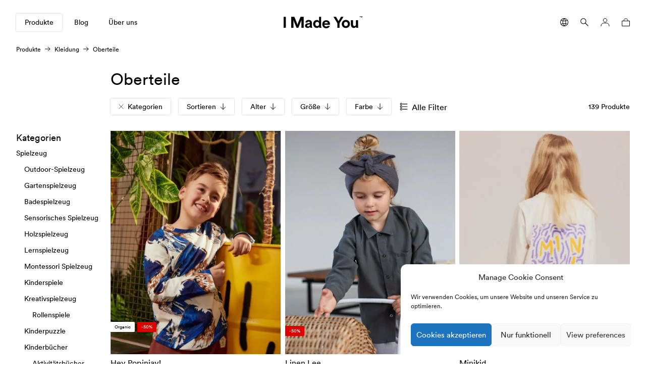

--- FILE ---
content_type: text/html; charset=UTF-8
request_url: https://imadeyou.de/produkte/kleidung/oberteile/
body_size: 52914
content:
<!DOCTYPE html>
<html class="html" lang="de">
	<head>
		<meta charset="utf-8">
<meta http-equiv="X-UA-Compatible" content="IE=edge">
<meta name="viewport" content="width=device-width, initial-scale=1, maximum-scale=5">

	<!-- Favicons for browser with out support .ico file -->
	<link rel="icon" type="image/png" href="https://imadeyou.de/wp-content/uploads/2020/12/Favicon_V2-16x16-c-default.png" sizes="16x16">
	<link
	rel="icon" type="image/png" href="https://imadeyou.de/wp-content/uploads/2020/12/Favicon_V2-32x32-c-default.png" sizes="32x32">

	<!-- For Google TV -->
	<link
	rel="icon" type="image/png" href="https://imadeyou.de/wp-content/uploads/2020/12/Favicon_V2-96x96-c-default.png" sizes="96x96">

	<!-- For Android Chrome -->
	<link
	rel="icon" type="image/png" href="https://imadeyou.de/wp-content/uploads/2020/12/Favicon_V2-196x196-c-default.png" sizes="196x196">

	<!-- For Coast by Opera (iPhone y iPad) -->
	<link
	rel="icon" type="image/png" href="https://imadeyou.de/wp-content/uploads/2020/12/Favicon_V2-228x228-c-default.png" sizes="228x228">

	<!-- Favicons for apple devices iPhone, iPad -->
	<link rel="apple-touch-icon" sizes="57x57" href="https://imadeyou.de/wp-content/uploads/2020/12/Favicon_V2-57x57-c-default.png">
	<link rel="apple-touch-icon" sizes="114x114" href="https://imadeyou.de/wp-content/uploads/2020/12/Favicon_V2-114x114-c-default.png">
	<link rel="apple-touch-icon" sizes="72x72" href="https://imadeyou.de/wp-content/uploads/2020/12/Favicon_V2-72x72-c-default.png">
	<link rel="apple-touch-icon" sizes="144x144" href="https://imadeyou.de/wp-content/uploads/2020/12/Favicon_V2-144x144-c-default.png">
	<link rel="apple-touch-icon" sizes="60x60" href="https://imadeyou.de/wp-content/uploads/2020/12/Favicon_V2-60x60-c-default.png">
	<link rel="apple-touch-icon" sizes="120x120" href="https://imadeyou.de/wp-content/uploads/2020/12/Favicon_V2-120x120-c-default.png">
	<link rel="apple-touch-icon" sizes="76x76" href="https://imadeyou.de/wp-content/uploads/2020/12/Favicon_V2-76x76-c-default.png">
	<link
	rel="apple-touch-icon" sizes="152x152" href="https://imadeyou.de/wp-content/uploads/2020/12/Favicon_V2-152x152-c-default.png">

	<!-- Favicons for Windows 8.0 and IE 10 -->
	<meta name="msapplication-TileColor" content="#ffffff">
	<meta name="msapplication-TileImage" content="https://imadeyou.de/wp-content/uploads/2020/12/Favicon_V2-144x144-c-default.png">

                <link rel='next' href='https://imadeyou.de/produkte/kleidung/oberteile/page/2/?_gl=1%2A15kn0kh%2A_ga%2AMjAyNTI0MzgyMS4xNzE1MTU0MzMx%2A_ga_YQNZHQ8F54%2AMTcxNTYyNjEwNy45LjEuMTcxNTYyNjc3NC4xOS4wLjA.' />
    <script src="https://unpkg.com/detect-autofill/dist/detect-autofill.js"></script>

<link rel="preload" href="https://imadeyou.de/wp-content/themes/imadeyou/dist/assets/fonts/CircularStd-Book.woff2" as="font" crossorigin="anonymous">
<link rel="preload" href="https://imadeyou.de/wp-content/themes/imadeyou/dist/assets/fonts/CircularStd-Bold.woff2" as="font" crossorigin="anonymous">
<link rel="preload" href="https://imadeyou.de/wp-content/themes/imadeyou/dist/assets/fonts/CircularStd-Black.woff2" as="font" crossorigin="anonymous">
<link rel="stylesheet" href="https://imadeyou.de/wp-content/themes/imadeyou/dist/assets/defered.css?ver=240717115802" media="print" onload="this.media='all'; this.onload=null;">
    <meta name="facebook-domain-verification" content="0od340bcpa1vhdf6o6w8bv2dwbxcaq" />
<script>
    window['_fs_debug'] = false;
    window['_fs_host'] = 'fullstory.com';
    window['_fs_script'] = 'edge.fullstory.com/s/fs.js';
    window['_fs_org'] = '12CWVC';
    window['_fs_namespace'] = 'FS';
    (function(m,n,e,t,l,o,g,y){
        if (e in m) {if(m.console && m.console.log) { m.console.log('FullStory namespace conflict. Please set window["_fs_namespace"].');} return;}
        g=m[e]=function(a,b,s){g.q?g.q.push([a,b,s]):g._api(a,b,s);};g.q=[];
        o=n.createElement(t);o.async=1;o.crossOrigin='anonymous';o.src='https://'+_fs_script;
        y=n.getElementsByTagName(t)[0];y.parentNode.insertBefore(o,y);
        g.identify=function(i,v,s){g(l,{uid:i},s);if(v)g(l,v,s)};g.setUserVars=function(v,s){g(l,v,s)};g.event=function(i,v,s){g('event',{n:i,p:v},s)};
        g.anonymize=function(){g.identify(!!0)};
        g.shutdown=function(){g("rec",!1)};g.restart=function(){g("rec",!0)};
        g.log = function(a,b){g("log",[a,b])};
        g.consent=function(a){g("consent",!arguments.length||a)};
        g.identifyAccount=function(i,v){o='account';v=v||{};v.acctId=i;g(o,v)};
        g.clearUserCookie=function(){};
        g.setVars=function(n, p){g('setVars',[n,p]);};
        g._w={};y='XMLHttpRequest';g._w[y]=m[y];y='fetch';g._w[y]=m[y];
        if(m[y])m[y]=function(){return g._w[y].apply(this,arguments)};
        g._v="1.3.0";
    })(window,document,window['_fs_namespace'],'script','user');
</script>
<meta name='robots' content='max-image-preview:large' />
<link rel="alternate" hreflang="es" href="https://imadeyou.es/productos/ropa/camisetas-es/" />
<link rel="alternate" hreflang="pl" href="https://imadeyou.pl/produkty/ubrania/koszulki-kat/" />
<link rel="alternate" hreflang="de" href="https://imadeyou.de/produkte/kleidung/oberteile/" />
<link rel="alternate" hreflang="en" href="https://imadeyou.com/products/clothing/tops/" />
<link rel="alternate" hreflang="x-default" href="https://imadeyou.com/products/clothing/tops/" />

<!-- Google Tag Manager for WordPress by gtm4wp.com -->
<script data-cfasync="false" data-pagespeed-no-defer>
	var gtm4wp_datalayer_name = "dataLayer";
	var dataLayer = dataLayer || [];
	const gtm4wp_use_sku_instead = false;
	const gtm4wp_id_prefix = '';
	const gtm4wp_remarketing = false;
	const gtm4wp_eec = true;
	const gtm4wp_classicec = false;
	const gtm4wp_currency = 'EUR';
	const gtm4wp_product_per_impression = 10;
	const gtm4wp_needs_shipping_address = false;
	const gtm4wp_business_vertical = 'retail';
	const gtm4wp_business_vertical_id = 'id';

	const gtm4wp_scrollerscript_debugmode         = false;
	const gtm4wp_scrollerscript_callbacktime      = 100;
	const gtm4wp_scrollerscript_readerlocation    = 150;
	const gtm4wp_scrollerscript_contentelementid  = "content";
	const gtm4wp_scrollerscript_scannertime       = 60;
</script>
<!-- End Google Tag Manager for WordPress by gtm4wp.com -->
	<!-- This site is optimized with the Yoast SEO plugin v17.9 - https://yoast.com/wordpress/plugins/seo/ -->
	<title>Kinderoberteil – Schauen Sie sich unser Angebot an Oberteilen. I Made You</title>
	<meta name="description" content="Kinderoberteil – Schauen Sie sich unser Angebot an und wählen Sie Oberteile für Ihr Kind. Interessante Oberteile für Ihre Kinder in höchster Qualität aus ethischer Produktion." />
	<link rel="canonical" href="https://imadeyou.de/produkte/kleidung/oberteile/" />
	<link rel="next" href="https://imadeyou.de/produkte/kleidung/oberteile/page/2/" />
	<meta property="og:locale" content="de_DE" />
	<meta property="og:type" content="article" />
	<meta property="og:title" content="Kinderoberteil – Schauen Sie sich unser Angebot an Oberteilen. I Made You" />
	<meta property="og:description" content="Kinderoberteil – Schauen Sie sich unser Angebot an und wählen Sie Oberteile für Ihr Kind. Interessante Oberteile für Ihre Kinder in höchster Qualität aus ethischer Produktion." />
	<meta property="og:url" content="https://imadeyou.de/produkte/kleidung/oberteile/" />
	<meta property="og:site_name" content="I Made You" />
	<meta property="og:image" content="https://imadeyou.de/wp-content/uploads/2021/02/Social-share.jpg" />
	<meta property="og:image:width" content="1200" />
	<meta property="og:image:height" content="630" />
	<meta property="og:image:type" content="image/jpeg" />
	<meta name="twitter:card" content="summary_large_image" />
	<script type="application/ld+json" class="yoast-schema-graph">{"@context":"https://schema.org","@graph":[{"@type":"Organization","@id":"https://imadeyou.de/#organization","name":"I Made You","url":"https://imadeyou.de/","sameAs":["https://www.facebook.com/imadeyou.family","https://www.instagram.com/imadeyou.family/"],"logo":{"@type":"ImageObject","@id":"https://imadeyou.de/#logo","inLanguage":"de","url":"https://imadeyou.com/wp-content/uploads/2021/02/LogoIMY512.png","contentUrl":"https://imadeyou.com/wp-content/uploads/2021/02/LogoIMY512.png","width":512,"height":80,"caption":"I Made You"},"image":{"@id":"https://imadeyou.de/#logo"}},{"@type":"WebSite","@id":"https://imadeyou.de/#website","url":"https://imadeyou.de/","name":"I Made You","description":"Sustainable products for families made by independent producers","publisher":{"@id":"https://imadeyou.de/#organization"},"potentialAction":[{"@type":"SearchAction","target":{"@type":"EntryPoint","urlTemplate":"https://imadeyou.de/?s={search_term_string}"},"query-input":"required name=search_term_string"}],"inLanguage":"de"},{"@type":"CollectionPage","@id":"https://imadeyou.de/produkte/kleidung/oberteile/#webpage","url":"https://imadeyou.de/produkte/kleidung/oberteile/","name":"Kinderoberteil \u2013 Schauen Sie sich unser Angebot an Oberteilen. I Made You","isPartOf":{"@id":"https://imadeyou.de/#website"},"description":"Kinderoberteil \u2013 Schauen Sie sich unser Angebot an und w\u00e4hlen Sie Oberteile f\u00fcr Ihr Kind. Interessante Oberteile f\u00fcr Ihre Kinder in h\u00f6chster Qualit\u00e4t aus ethischer Produktion.","breadcrumb":{"@id":"https://imadeyou.de/produkte/kleidung/oberteile/#breadcrumb"},"inLanguage":"de","potentialAction":[{"@type":"ReadAction","target":["https://imadeyou.de/produkte/kleidung/oberteile/"]}]},{"@type":"BreadcrumbList","@id":"https://imadeyou.de/produkte/kleidung/oberteile/#breadcrumb","itemListElement":[{"@type":"ListItem","position":1,"name":"Home","item":"https://imadeyou.de/"},{"@type":"ListItem","position":2,"name":"Kleidung","item":"https://imadeyou.de/produkte/kleidung/"},{"@type":"ListItem","position":3,"name":"Oberteile"}]}]}</script>
	<!-- / Yoast SEO plugin. -->


<script type='application/javascript'>console.log('PixelYourSite PRO version 8.5.2');</script>
<link rel='dns-prefetch' href='//imadeyou.de' />
<link rel='dns-prefetch' href='//js.hs-scripts.com' />
<link rel='dns-prefetch' href='//secure.przelewy24.pl' />
<link rel="stylesheet" href="https://imadeyou.de/wp-content/plugins/instagram-feed/css/sbi-styles.min.css?ver=2.9.10">
<link rel="stylesheet" href="https://imadeyou.de/wp-includes/css/classic-themes.min.css?ver=6.2.8">
<style id='global-styles-inline-css' type='text/css'>
body{--wp--preset--color--black: #000000;--wp--preset--color--cyan-bluish-gray: #abb8c3;--wp--preset--color--white: #ffffff;--wp--preset--color--pale-pink: #f78da7;--wp--preset--color--vivid-red: #cf2e2e;--wp--preset--color--luminous-vivid-orange: #ff6900;--wp--preset--color--luminous-vivid-amber: #fcb900;--wp--preset--color--light-green-cyan: #7bdcb5;--wp--preset--color--vivid-green-cyan: #00d084;--wp--preset--color--pale-cyan-blue: #8ed1fc;--wp--preset--color--vivid-cyan-blue: #0693e3;--wp--preset--color--vivid-purple: #9b51e0;--wp--preset--gradient--vivid-cyan-blue-to-vivid-purple: linear-gradient(135deg,rgba(6,147,227,1) 0%,rgb(155,81,224) 100%);--wp--preset--gradient--light-green-cyan-to-vivid-green-cyan: linear-gradient(135deg,rgb(122,220,180) 0%,rgb(0,208,130) 100%);--wp--preset--gradient--luminous-vivid-amber-to-luminous-vivid-orange: linear-gradient(135deg,rgba(252,185,0,1) 0%,rgba(255,105,0,1) 100%);--wp--preset--gradient--luminous-vivid-orange-to-vivid-red: linear-gradient(135deg,rgba(255,105,0,1) 0%,rgb(207,46,46) 100%);--wp--preset--gradient--very-light-gray-to-cyan-bluish-gray: linear-gradient(135deg,rgb(238,238,238) 0%,rgb(169,184,195) 100%);--wp--preset--gradient--cool-to-warm-spectrum: linear-gradient(135deg,rgb(74,234,220) 0%,rgb(151,120,209) 20%,rgb(207,42,186) 40%,rgb(238,44,130) 60%,rgb(251,105,98) 80%,rgb(254,248,76) 100%);--wp--preset--gradient--blush-light-purple: linear-gradient(135deg,rgb(255,206,236) 0%,rgb(152,150,240) 100%);--wp--preset--gradient--blush-bordeaux: linear-gradient(135deg,rgb(254,205,165) 0%,rgb(254,45,45) 50%,rgb(107,0,62) 100%);--wp--preset--gradient--luminous-dusk: linear-gradient(135deg,rgb(255,203,112) 0%,rgb(199,81,192) 50%,rgb(65,88,208) 100%);--wp--preset--gradient--pale-ocean: linear-gradient(135deg,rgb(255,245,203) 0%,rgb(182,227,212) 50%,rgb(51,167,181) 100%);--wp--preset--gradient--electric-grass: linear-gradient(135deg,rgb(202,248,128) 0%,rgb(113,206,126) 100%);--wp--preset--gradient--midnight: linear-gradient(135deg,rgb(2,3,129) 0%,rgb(40,116,252) 100%);--wp--preset--duotone--dark-grayscale: url('#wp-duotone-dark-grayscale');--wp--preset--duotone--grayscale: url('#wp-duotone-grayscale');--wp--preset--duotone--purple-yellow: url('#wp-duotone-purple-yellow');--wp--preset--duotone--blue-red: url('#wp-duotone-blue-red');--wp--preset--duotone--midnight: url('#wp-duotone-midnight');--wp--preset--duotone--magenta-yellow: url('#wp-duotone-magenta-yellow');--wp--preset--duotone--purple-green: url('#wp-duotone-purple-green');--wp--preset--duotone--blue-orange: url('#wp-duotone-blue-orange');--wp--preset--font-size--small: 13px;--wp--preset--font-size--medium: 20px;--wp--preset--font-size--large: 36px;--wp--preset--font-size--x-large: 42px;--wp--preset--spacing--20: 0.44rem;--wp--preset--spacing--30: 0.67rem;--wp--preset--spacing--40: 1rem;--wp--preset--spacing--50: 1.5rem;--wp--preset--spacing--60: 2.25rem;--wp--preset--spacing--70: 3.38rem;--wp--preset--spacing--80: 5.06rem;--wp--preset--shadow--natural: 6px 6px 9px rgba(0, 0, 0, 0.2);--wp--preset--shadow--deep: 12px 12px 50px rgba(0, 0, 0, 0.4);--wp--preset--shadow--sharp: 6px 6px 0px rgba(0, 0, 0, 0.2);--wp--preset--shadow--outlined: 6px 6px 0px -3px rgba(255, 255, 255, 1), 6px 6px rgba(0, 0, 0, 1);--wp--preset--shadow--crisp: 6px 6px 0px rgba(0, 0, 0, 1);}:where(.is-layout-flex){gap: 0.5em;}body .is-layout-flow > .alignleft{float: left;margin-inline-start: 0;margin-inline-end: 2em;}body .is-layout-flow > .alignright{float: right;margin-inline-start: 2em;margin-inline-end: 0;}body .is-layout-flow > .aligncenter{margin-left: auto !important;margin-right: auto !important;}body .is-layout-constrained > .alignleft{float: left;margin-inline-start: 0;margin-inline-end: 2em;}body .is-layout-constrained > .alignright{float: right;margin-inline-start: 2em;margin-inline-end: 0;}body .is-layout-constrained > .aligncenter{margin-left: auto !important;margin-right: auto !important;}body .is-layout-constrained > :where(:not(.alignleft):not(.alignright):not(.alignfull)){max-width: var(--wp--style--global--content-size);margin-left: auto !important;margin-right: auto !important;}body .is-layout-constrained > .alignwide{max-width: var(--wp--style--global--wide-size);}body .is-layout-flex{display: flex;}body .is-layout-flex{flex-wrap: wrap;align-items: center;}body .is-layout-flex > *{margin: 0;}:where(.wp-block-columns.is-layout-flex){gap: 2em;}.has-black-color{color: var(--wp--preset--color--black) !important;}.has-cyan-bluish-gray-color{color: var(--wp--preset--color--cyan-bluish-gray) !important;}.has-white-color{color: var(--wp--preset--color--white) !important;}.has-pale-pink-color{color: var(--wp--preset--color--pale-pink) !important;}.has-vivid-red-color{color: var(--wp--preset--color--vivid-red) !important;}.has-luminous-vivid-orange-color{color: var(--wp--preset--color--luminous-vivid-orange) !important;}.has-luminous-vivid-amber-color{color: var(--wp--preset--color--luminous-vivid-amber) !important;}.has-light-green-cyan-color{color: var(--wp--preset--color--light-green-cyan) !important;}.has-vivid-green-cyan-color{color: var(--wp--preset--color--vivid-green-cyan) !important;}.has-pale-cyan-blue-color{color: var(--wp--preset--color--pale-cyan-blue) !important;}.has-vivid-cyan-blue-color{color: var(--wp--preset--color--vivid-cyan-blue) !important;}.has-vivid-purple-color{color: var(--wp--preset--color--vivid-purple) !important;}.has-black-background-color{background-color: var(--wp--preset--color--black) !important;}.has-cyan-bluish-gray-background-color{background-color: var(--wp--preset--color--cyan-bluish-gray) !important;}.has-white-background-color{background-color: var(--wp--preset--color--white) !important;}.has-pale-pink-background-color{background-color: var(--wp--preset--color--pale-pink) !important;}.has-vivid-red-background-color{background-color: var(--wp--preset--color--vivid-red) !important;}.has-luminous-vivid-orange-background-color{background-color: var(--wp--preset--color--luminous-vivid-orange) !important;}.has-luminous-vivid-amber-background-color{background-color: var(--wp--preset--color--luminous-vivid-amber) !important;}.has-light-green-cyan-background-color{background-color: var(--wp--preset--color--light-green-cyan) !important;}.has-vivid-green-cyan-background-color{background-color: var(--wp--preset--color--vivid-green-cyan) !important;}.has-pale-cyan-blue-background-color{background-color: var(--wp--preset--color--pale-cyan-blue) !important;}.has-vivid-cyan-blue-background-color{background-color: var(--wp--preset--color--vivid-cyan-blue) !important;}.has-vivid-purple-background-color{background-color: var(--wp--preset--color--vivid-purple) !important;}.has-black-border-color{border-color: var(--wp--preset--color--black) !important;}.has-cyan-bluish-gray-border-color{border-color: var(--wp--preset--color--cyan-bluish-gray) !important;}.has-white-border-color{border-color: var(--wp--preset--color--white) !important;}.has-pale-pink-border-color{border-color: var(--wp--preset--color--pale-pink) !important;}.has-vivid-red-border-color{border-color: var(--wp--preset--color--vivid-red) !important;}.has-luminous-vivid-orange-border-color{border-color: var(--wp--preset--color--luminous-vivid-orange) !important;}.has-luminous-vivid-amber-border-color{border-color: var(--wp--preset--color--luminous-vivid-amber) !important;}.has-light-green-cyan-border-color{border-color: var(--wp--preset--color--light-green-cyan) !important;}.has-vivid-green-cyan-border-color{border-color: var(--wp--preset--color--vivid-green-cyan) !important;}.has-pale-cyan-blue-border-color{border-color: var(--wp--preset--color--pale-cyan-blue) !important;}.has-vivid-cyan-blue-border-color{border-color: var(--wp--preset--color--vivid-cyan-blue) !important;}.has-vivid-purple-border-color{border-color: var(--wp--preset--color--vivid-purple) !important;}.has-vivid-cyan-blue-to-vivid-purple-gradient-background{background: var(--wp--preset--gradient--vivid-cyan-blue-to-vivid-purple) !important;}.has-light-green-cyan-to-vivid-green-cyan-gradient-background{background: var(--wp--preset--gradient--light-green-cyan-to-vivid-green-cyan) !important;}.has-luminous-vivid-amber-to-luminous-vivid-orange-gradient-background{background: var(--wp--preset--gradient--luminous-vivid-amber-to-luminous-vivid-orange) !important;}.has-luminous-vivid-orange-to-vivid-red-gradient-background{background: var(--wp--preset--gradient--luminous-vivid-orange-to-vivid-red) !important;}.has-very-light-gray-to-cyan-bluish-gray-gradient-background{background: var(--wp--preset--gradient--very-light-gray-to-cyan-bluish-gray) !important;}.has-cool-to-warm-spectrum-gradient-background{background: var(--wp--preset--gradient--cool-to-warm-spectrum) !important;}.has-blush-light-purple-gradient-background{background: var(--wp--preset--gradient--blush-light-purple) !important;}.has-blush-bordeaux-gradient-background{background: var(--wp--preset--gradient--blush-bordeaux) !important;}.has-luminous-dusk-gradient-background{background: var(--wp--preset--gradient--luminous-dusk) !important;}.has-pale-ocean-gradient-background{background: var(--wp--preset--gradient--pale-ocean) !important;}.has-electric-grass-gradient-background{background: var(--wp--preset--gradient--electric-grass) !important;}.has-midnight-gradient-background{background: var(--wp--preset--gradient--midnight) !important;}.has-small-font-size{font-size: var(--wp--preset--font-size--small) !important;}.has-medium-font-size{font-size: var(--wp--preset--font-size--medium) !important;}.has-large-font-size{font-size: var(--wp--preset--font-size--large) !important;}.has-x-large-font-size{font-size: var(--wp--preset--font-size--x-large) !important;}
.wp-block-navigation a:where(:not(.wp-element-button)){color: inherit;}
:where(.wp-block-columns.is-layout-flex){gap: 2em;}
.wp-block-pullquote{font-size: 1.5em;line-height: 1.6;}
</style>
<link rel="stylesheet" href="https://imadeyou.de/wp-content/plugins/boostsite-seo-audit-tool/asset/css/css.css?ver=6.2.8">
<link rel="stylesheet" href="https://imadeyou.de/wp-content/plugins/wc-partial-shipment/assets/css/front.css?ver=6.2.8">
<link rel="stylesheet" href="//imadeyou.de/wp-content/plugins/woocommerce-multilingual/templates/currency-switchers/legacy-dropdown/style.css?ver=4.12.1">
<style id='woocommerce-inline-inline-css' type='text/css'>
.woocommerce form .form-row .required { visibility: visible; }
</style>
<link rel="stylesheet" href="https://imadeyou.de/wp-content/plugins/complianz-gdpr/assets/css/cookieblocker.min.css?ver=6.4.3">
<link rel="stylesheet" href="https://imadeyou.de/wp-content/plugins/przelewy24/assets/css/paymethods.css?ver=6.2.8">
<link rel="stylesheet" href="https://secure.przelewy24.pl/skrypty/ecommerce_plugin.css.php?ver=6.2.8">
<link rel="stylesheet" href="https://imadeyou.de/wp-content/themes/imadeyou/dist/assets/main.css?ver=240717115813">
<script type='text/javascript' src='https://imadeyou.de/wp-includes/js/jquery/jquery.min.js?ver=3.6.4' id='jquery-js'></script>
<script type='text/javascript' id='wpml-cookie-js-extra'>
/* <![CDATA[ */
var wpml_cookies = {"wp-wpml_current_language":{"value":"de","expires":1,"path":"\/"}};
var wpml_cookies = {"wp-wpml_current_language":{"value":"de","expires":1,"path":"\/"}};
/* ]]> */
</script>
<script type='text/javascript' src='https://imadeyou.de/wp-content/plugins/sitepress-multilingual-cms/res/js/cookies/language-cookie.js?ver=4.6.9' id='wpml-cookie-js'></script>
<script type='text/javascript' id='bodhi_svg_inline-js-extra'>
/* <![CDATA[ */
var cssTarget = "img.style-svg";
var ForceInlineSVGActive = "false";
/* ]]> */
</script>
<script type='text/javascript' src='https://imadeyou.de/wp-content/plugins/svg-support/js/min/svgs-inline-min.js?ver=1.0.0' id='bodhi_svg_inline-js'></script>
<script type='text/javascript' src='https://imadeyou.de/wp-content/plugins/woocommerce/assets/js/js-cookie/js.cookie.min.js?ver=2.1.4' id='js-cookie-js'></script>
<script type='text/javascript' src='https://imadeyou.de/wp-content/plugins/duracelltomi-google-tag-manager/js/analytics-talk-content-tracking.js?ver=1.16.2' id='gtm4wp-scroll-tracking-js'></script>
<script type='text/javascript' src='https://imadeyou.de/wp-content/plugins/duracelltomi-google-tag-manager/js/gtm4wp-woocommerce-enhanced.js?ver=1.16.2' id='gtm4wp-woocommerce-enhanced-js'></script>
<script type='text/javascript' src='https://imadeyou.de/wp-content/plugins/pixelyoursite-super-pack/dist/scripts/public.js?ver=3.0.1' id='pys_sp_public_js-js'></script>
<script type='text/javascript' id='p24_payment_script-js-extra'>
/* <![CDATA[ */
var p24_payment_php_vars = {"error_msg4js":"Wyst\u0105pi\u0142 b\u0142\u0105d. Spr\u00f3buj ponownie lub wybierz inn\u0105 metod\u0119 p\u0142atno\u015bci.","payments_msg4js":"\\f078wi\u0119cej metod p\u0142atno\u015bci \\f078","forget_card":"1","show_save_card":"0"};
/* ]]> */
</script>
<script type='text/javascript' src='https://imadeyou.de/wp-content/plugins/przelewy24/assets/js/payment.js?ver=1.3.0' id='p24_payment_script-js'></script>
<script data-service="general" data-category="marketing" type="text/plain" data-cmplz-src='https://imadeyou.de/wp-content/plugins/pixelyoursite-pro/dist/scripts/jquery.bind-first-0.2.3.min.js?ver=6.2.8' id='jquery-bind-first-js'></script>
<script data-service="general" data-category="marketing" type="text/plain" data-cmplz-src='https://imadeyou.de/wp-content/plugins/pixelyoursite-pro/dist/scripts/vimeo.min.js?ver=6.2.8' id='vimeo-js'></script>
<script type='text/javascript' id='pys-js-extra'>
/* <![CDATA[ */
var pysOptions = {"staticEvents":{"facebook":{"init_event":[{"delay":0,"type":"static","name":"PageView","eventID":"7fbb3522-a041-4f3a-80d4-1e11b0876b4e","pixelIds":["882056045973805"],"params":{"categories":"Winter, Herbst, Shirts, Oberteile, Kleidung, Jahreszeiten, Fr\u00fchling","page_title":"Oberteile","post_type":"product_cat","post_id":187,"plugin":"PixelYourSite","event_url":"imadeyou.de\/produkte\/kleidung\/oberteile\/","user_role":"guest"},"e_id":"init_event","ids":[],"hasTimeWindow":false,"timeWindow":0,"woo_order":"","edd_order":""}],"woo_view_category":[{"delay":0,"type":"static","name":"ViewCategory","eventID":"880aa64a-d20a-40f1-b58e-55cad3f188eb","pixelIds":["882056045973805"],"params":{"content_type":"product","content_category":"Kleidung","content_name":"Oberteile","content_ids":["43075","23787","70419","44813","6626"],"page_title":"Oberteile","post_type":"product_cat","post_id":187,"plugin":"PixelYourSite","event_url":"imadeyou.de\/produkte\/kleidung\/oberteile\/","user_role":"guest"},"e_id":"woo_view_category","ids":[],"hasTimeWindow":false,"timeWindow":0,"woo_order":"","edd_order":""}]},"google_ads":{"init_event":[{"delay":0,"type":"static","name":"page_view","conversion_labels":["AW-383986135"],"params":{"page_title":"Oberteile","post_type":"product_cat","post_id":187,"plugin":"PixelYourSite","event_url":"imadeyou.de\/produkte\/kleidung\/oberteile\/","user_role":"guest"},"e_id":"init_event","ids":[],"hasTimeWindow":false,"timeWindow":0,"eventID":"","woo_order":"","edd_order":""}],"woo_view_category":[{"delay":0,"type":"static","name":"view_item_list","ids":[],"conversion_labels":["AW-383986135"],"params":{"event_category":"ecommerce","event_label":"Kleidung\/Oberteile","value":458.13,"items":[{"id":"6626","google_business_vertical":"retail"},{"id":"44813","google_business_vertical":"retail"},{"id":"70419","google_business_vertical":"retail"},{"id":"23787","google_business_vertical":"retail"},{"id":"43075","google_business_vertical":"retail"},{"id":"37280","google_business_vertical":"retail"},{"id":"43076","google_business_vertical":"retail"},{"id":"6618","google_business_vertical":"retail"},{"id":"73329","google_business_vertical":"retail"},{"id":"43949","google_business_vertical":"retail"},{"id":"43078","google_business_vertical":"retail"},{"id":"55826","google_business_vertical":"retail"},{"id":"44392","google_business_vertical":"retail"},{"id":"23802","google_business_vertical":"retail"},{"id":"43749","google_business_vertical":"retail"},{"id":"43840","google_business_vertical":"retail"},{"id":"32892","google_business_vertical":"retail"},{"id":"43832","google_business_vertical":"retail"},{"id":"32882","google_business_vertical":"retail"},{"id":"32880","google_business_vertical":"retail"},{"id":"32883","google_business_vertical":"retail"},{"id":"43953","google_business_vertical":"retail"},{"id":"70587","google_business_vertical":"retail"},{"id":"44021","google_business_vertical":"retail"}],"page_title":"Oberteile","post_type":"product_cat","post_id":187,"plugin":"PixelYourSite","event_url":"imadeyou.de\/produkte\/kleidung\/oberteile\/","user_role":"guest"},"e_id":"woo_view_category","hasTimeWindow":false,"timeWindow":0,"eventID":"","woo_order":"","edd_order":""}]},"ga":{"woo_view_item_list":[{"delay":0,"type":"static","name":"view_item_list","trackingIds":["G-YQNZHQ8F54"],"params":{"event_category":"ecommerce","event_label":"Oberteile - Category","items":[{"id":"6626","name":"Bluse Tencel - Grau","category":"Winter\/Herbst\/Shirts\/Oberteile\/Kleidung\/Jahreszeiten\/Fr\u00fchling","quantity":1,"price":17.5,"list_position":1,"list_name":"Oberteile - Category"},{"id":"44813","name":"Langarmshirt Winterdown","category":"Winter\/Herbst\/Kleidung\/Jahreszeiten\/Long-sleeved Tops\/Oberteile","quantity":1,"price":24.99,"list_position":2,"list_name":"Oberteile - Category"},{"id":"70419","name":"Longsleeve - Art White","category":"Winter\/Herbst\/Kleidung\/Jahreszeiten\/Long-sleeved Tops\/Oberteile","quantity":1,"price":35.99,"list_position":3,"list_name":"Oberteile - Category"},{"id":"23787","name":"Longsleeve Classics Bamboo - White","category":"Winter\/Herbst\/Oberteile\/Kleidung\/Jahreszeiten\/Long-sleeved Tops","quantity":1,"price":16,"list_position":4,"list_name":"Oberteile - Category"},{"id":"43075","name":"Langarmshirt Great Tit","category":"Winter\/Herbst\/Kleidung\/Jahreszeiten\/Long-sleeved Tops\/Oberteile","quantity":1,"price":13.65,"list_position":5,"list_name":"Oberteile - Category"},{"id":"37280","name":"Langarmshirt - Helles Beige","category":"Winter\/Herbst\/Kleidung\/Jahreszeiten\/Long-sleeved Tops\/Oberteile","quantity":1,"price":12.5,"list_position":6,"list_name":"Oberteile - Category"},{"id":"43076","name":"Langarmshirt Blue Tiger","category":"Winter\/Herbst\/Kleidung\/Jahreszeiten\/Long-sleeved Tops\/Oberteile","quantity":1,"price":13.65,"list_position":7,"list_name":"Oberteile - Category"},{"id":"6618","name":"Tencel Bluse - Beige","category":"Winter\/Herbst\/Shirts\/Oberteile\/Kleidung\/Jahreszeiten\/Fr\u00fchling","quantity":1,"price":17.5,"list_position":8,"list_name":"Oberteile - Category"},{"id":"73329","name":"Vintage Black Reversed Longsleeve","category":"Winter\/Herbst\/Kleidung\/Fr\u00fchling\/Jahreszeiten\/Long-sleeved Tops\/Oberteile","quantity":1,"price":35.99,"list_position":9,"list_name":"Oberteile - Category"},{"id":"43949","name":"Langarmshirt Stripes","category":"Winter\/Herbst\/Kleidung\/Jahreszeiten\/Long-sleeved Tops\/Oberteile","quantity":1,"price":16.79,"list_position":10,"list_name":"Oberteile - Category"},{"id":"43078","name":"Bee Langarmshirt Winterdown","category":"Winter\/Herbst\/Kleidung\/Jahreszeiten\/Long-sleeved Tops\/Oberteile","quantity":1,"price":15.55,"list_position":11,"list_name":"Oberteile - Category"},{"id":"55826","name":"Langarmshirt Lilac Horse","category":"Winter\/Herbst\/Kleidung\/Jahreszeiten\/Long-sleeved Tops\/Oberteile","quantity":1,"price":48,"list_position":12,"list_name":"Oberteile - Category"},{"id":"44392","name":"Bee Langarmshirt Eyes","category":"Winter\/Herbst\/Kleidung\/Jahreszeiten\/Long-sleeved Tops\/Oberteile","quantity":1,"price":17.69,"list_position":13,"list_name":"Oberteile - Category"},{"id":"23802","name":"Longsleeve Classics Bamboo - Black","category":"Herbst\/Winter\/Oberteile\/Kleidung\/Jahreszeiten\/Long-sleeved Tops","quantity":1,"price":16,"list_position":14,"list_name":"Oberteile - Category"},{"id":"43749","name":"T-shirt Sea Lions Beige","category":"Kleidung\/Fr\u00fchling\/Jahreszeiten\/Oberteile\/Sommer\/T-shirts","quantity":1,"price":13.75,"list_position":15,"list_name":"Oberteile - Category"},{"id":"43840","name":"T-shirt Lions Yellow","category":"Kleidung\/Fr\u00fchling\/Jahreszeiten\/Oberteile\/Sommer\/T-shirts","quantity":1,"price":13.75,"list_position":16,"list_name":"Oberteile - Category"},{"id":"32892","name":"T-shirt Mandarin Feathers","category":"Kleidung\/Fr\u00fchling\/Jahreszeiten\/Oberteile\/Sommer\/T-shirts","quantity":1,"price":13.65,"list_position":17,"list_name":"Oberteile - Category"},{"id":"43832","name":"T-shirt Eyes","category":"Kleidung\/Fr\u00fchling\/Jahreszeiten\/Oberteile\/Sommer\/T-shirts","quantity":1,"price":13.75,"list_position":18,"list_name":"Oberteile - Category"},{"id":"32882","name":"Langarmshirt Mandarin Ducks","category":"Winter\/Herbst\/Kleidung\/Jahreszeiten\/Long-sleeved Tops\/Oberteile","quantity":1,"price":13.65,"list_position":19,"list_name":"Oberteile - Category"},{"id":"32880","name":"Langarmshirt Jolene Colibri","category":"Winter\/Herbst\/Kleidung\/Jahreszeiten\/Long-sleeved Tops\/Oberteile","quantity":1,"price":15.55,"list_position":20,"list_name":"Oberteile - Category"},{"id":"32883","name":"Langarmshirt Mandarin Feathers","category":"Winter\/Herbst\/Kleidung\/Jahreszeiten\/Long-sleeved Tops\/Oberteile","quantity":1,"price":13.65,"list_position":21,"list_name":"Oberteile - Category"},{"id":"43953","name":"Langarmshirt Scarves","category":"Winter\/Herbst\/Kleidung\/Jahreszeiten\/Long-sleeved Tops\/Oberteile","quantity":1,"price":16.79,"list_position":22,"list_name":"Oberteile - Category"},{"id":"70587","name":"Longsleeve aus Bio-Baumwolle - Minze Eiscreme","category":"Winter\/Herbst\/Kleidung\/Jahreszeiten\/Long-sleeved Tops\/Oberteile","quantity":1,"price":25,"list_position":23,"list_name":"Oberteile - Category"},{"id":"44021","name":"Langarmshirt Sea Lions Beige","category":"Winter\/Herbst\/Kleidung\/Jahreszeiten\/Long-sleeved Tops\/Oberteile","quantity":1,"price":16.79,"list_position":24,"list_name":"Oberteile - Category"}],"non_interaction":true,"page_title":"Oberteile","post_type":"product_cat","post_id":187,"plugin":"PixelYourSite","event_url":"imadeyou.de\/produkte\/kleidung\/oberteile\/","user_role":"guest"},"e_id":"woo_view_item_list","ids":[],"hasTimeWindow":false,"timeWindow":0,"eventID":"","woo_order":"","edd_order":""}]}},"dynamicEvents":{"signal_click":{"facebook":{"delay":0,"type":"dyn","name":"Signal","eventID":"88ae085a-b4ee-48b9-825b-4e708a0c9ebe","pixelIds":["882056045973805"],"params":{"page_title":"Oberteile","post_type":"product_cat","post_id":187,"plugin":"PixelYourSite","event_url":"imadeyou.de\/produkte\/kleidung\/oberteile\/","user_role":"guest"},"e_id":"signal_click","ids":[],"hasTimeWindow":false,"timeWindow":0,"woo_order":"","edd_order":""},"ga":{"delay":0,"type":"dyn","name":"Signal","trackingIds":["G-YQNZHQ8F54"],"params":{"non_interaction":false,"page_title":"Oberteile","post_type":"product_cat","post_id":187,"plugin":"PixelYourSite","event_url":"imadeyou.de\/produkte\/kleidung\/oberteile\/","user_role":"guest"},"e_id":"signal_click","ids":[],"hasTimeWindow":false,"timeWindow":0,"eventID":"","woo_order":"","edd_order":""}},"signal_watch_video":{"facebook":{"delay":0,"type":"dyn","name":"Signal","eventID":"f7e314b0-73eb-4230-9a71-3fb153c192b4","pixelIds":["882056045973805"],"params":{"event_action":"Video","page_title":"Oberteile","post_type":"product_cat","post_id":187,"plugin":"PixelYourSite","event_url":"imadeyou.de\/produkte\/kleidung\/oberteile\/","user_role":"guest"},"e_id":"signal_watch_video","ids":[],"hasTimeWindow":false,"timeWindow":0,"woo_order":"","edd_order":""},"ga":{"delay":0,"type":"dyn","name":"Signal","trackingIds":["G-YQNZHQ8F54"],"params":{"event_action":"Video","non_interaction":false,"page_title":"Oberteile","post_type":"product_cat","post_id":187,"plugin":"PixelYourSite","event_url":"imadeyou.de\/produkte\/kleidung\/oberteile\/","user_role":"guest"},"e_id":"signal_watch_video","ids":[],"hasTimeWindow":false,"timeWindow":0,"eventID":"","woo_order":"","edd_order":""},"google_ads":{"delay":0,"type":"dyn","name":"Signal","conversion_labels":["AW-383986135"],"params":{"event_action":"Video","page_title":"Oberteile","post_type":"product_cat","post_id":187,"plugin":"PixelYourSite","event_url":"imadeyou.de\/produkte\/kleidung\/oberteile\/","user_role":"guest"},"e_id":"signal_watch_video","ids":[],"hasTimeWindow":false,"timeWindow":0,"eventID":"","woo_order":"","edd_order":""}},"signal_adsense":{"facebook":{"delay":0,"type":"dyn","name":"Signal","eventID":"616cce42-cf48-438d-8e5b-22092d789fff","pixelIds":["882056045973805"],"params":{"event_action":"Adsense","page_title":"Oberteile","post_type":"product_cat","post_id":187,"plugin":"PixelYourSite","event_url":"imadeyou.de\/produkte\/kleidung\/oberteile\/","user_role":"guest"},"e_id":"signal_adsense","ids":[],"hasTimeWindow":false,"timeWindow":0,"woo_order":"","edd_order":""}},"signal_tel":{"facebook":{"delay":0,"type":"dyn","name":"Signal","eventID":"57096fdf-1f15-4ac3-a524-fa0b83ac4dbb","pixelIds":["882056045973805"],"params":{"event_action":"Tel","page_title":"Oberteile","post_type":"product_cat","post_id":187,"plugin":"PixelYourSite","event_url":"imadeyou.de\/produkte\/kleidung\/oberteile\/","user_role":"guest"},"e_id":"signal_tel","ids":[],"hasTimeWindow":false,"timeWindow":0,"woo_order":"","edd_order":""},"ga":{"delay":0,"type":"dyn","name":"Signal","trackingIds":["G-YQNZHQ8F54"],"params":{"event_action":"Tel","non_interaction":false,"page_title":"Oberteile","post_type":"product_cat","post_id":187,"plugin":"PixelYourSite","event_url":"imadeyou.de\/produkte\/kleidung\/oberteile\/","user_role":"guest"},"e_id":"signal_tel","ids":[],"hasTimeWindow":false,"timeWindow":0,"eventID":"","woo_order":"","edd_order":""},"google_ads":{"delay":0,"type":"dyn","name":"Signal","conversion_labels":["AW-383986135"],"params":{"event_action":"Tel","page_title":"Oberteile","post_type":"product_cat","post_id":187,"plugin":"PixelYourSite","event_url":"imadeyou.de\/produkte\/kleidung\/oberteile\/","user_role":"guest"},"e_id":"signal_tel","ids":[],"hasTimeWindow":false,"timeWindow":0,"eventID":"","woo_order":"","edd_order":""}},"signal_email":{"facebook":{"delay":0,"type":"dyn","name":"Signal","eventID":"9ba21f76-1758-4cfc-9aaa-6d6775a618da","pixelIds":["882056045973805"],"params":{"event_action":"Email","page_title":"Oberteile","post_type":"product_cat","post_id":187,"plugin":"PixelYourSite","event_url":"imadeyou.de\/produkte\/kleidung\/oberteile\/","user_role":"guest"},"e_id":"signal_email","ids":[],"hasTimeWindow":false,"timeWindow":0,"woo_order":"","edd_order":""},"ga":{"delay":0,"type":"dyn","name":"Signal","trackingIds":["G-YQNZHQ8F54"],"params":{"event_action":"Email","non_interaction":false,"page_title":"Oberteile","post_type":"product_cat","post_id":187,"plugin":"PixelYourSite","event_url":"imadeyou.de\/produkte\/kleidung\/oberteile\/","user_role":"guest"},"e_id":"signal_email","ids":[],"hasTimeWindow":false,"timeWindow":0,"eventID":"","woo_order":"","edd_order":""},"google_ads":{"delay":0,"type":"dyn","name":"Signal","conversion_labels":["AW-383986135"],"params":{"event_action":"Email","page_title":"Oberteile","post_type":"product_cat","post_id":187,"plugin":"PixelYourSite","event_url":"imadeyou.de\/produkte\/kleidung\/oberteile\/","user_role":"guest"},"e_id":"signal_email","ids":[],"hasTimeWindow":false,"timeWindow":0,"eventID":"","woo_order":"","edd_order":""}},"signal_form":{"facebook":{"delay":0,"type":"dyn","name":"Signal","eventID":"35eef619-d2aa-4f58-9248-4c2db74202c7","pixelIds":["882056045973805"],"params":{"event_action":"Form","page_title":"Oberteile","post_type":"product_cat","post_id":187,"plugin":"PixelYourSite","event_url":"imadeyou.de\/produkte\/kleidung\/oberteile\/","user_role":"guest"},"e_id":"signal_form","ids":[],"hasTimeWindow":false,"timeWindow":0,"woo_order":"","edd_order":""},"ga":{"delay":0,"type":"dyn","name":"Signal","trackingIds":["G-YQNZHQ8F54"],"params":{"event_action":"Form","non_interaction":false,"page_title":"Oberteile","post_type":"product_cat","post_id":187,"plugin":"PixelYourSite","event_url":"imadeyou.de\/produkte\/kleidung\/oberteile\/","user_role":"guest"},"e_id":"signal_form","ids":[],"hasTimeWindow":false,"timeWindow":0,"eventID":"","woo_order":"","edd_order":""},"google_ads":{"delay":0,"type":"dyn","name":"Signal","conversion_labels":["AW-383986135"],"params":{"event_action":"Form","page_title":"Oberteile","post_type":"product_cat","post_id":187,"plugin":"PixelYourSite","event_url":"imadeyou.de\/produkte\/kleidung\/oberteile\/","user_role":"guest"},"e_id":"signal_form","ids":[],"hasTimeWindow":false,"timeWindow":0,"eventID":"","woo_order":"","edd_order":""}},"signal_download":{"facebook":{"delay":0,"type":"dyn","name":"Signal","extensions":["","doc","exe","js","pdf","ppt","tgz","zip","xls"],"eventID":"f5d9a577-9b50-4371-9cb1-ab837968165a","pixelIds":["882056045973805"],"params":{"event_action":"Download","page_title":"Oberteile","post_type":"product_cat","post_id":187,"plugin":"PixelYourSite","event_url":"imadeyou.de\/produkte\/kleidung\/oberteile\/","user_role":"guest"},"e_id":"signal_download","ids":[],"hasTimeWindow":false,"timeWindow":0,"woo_order":"","edd_order":""},"ga":{"delay":0,"type":"dyn","name":"Signal","extensions":["","doc","exe","js","pdf","ppt","tgz","zip","xls"],"trackingIds":["G-YQNZHQ8F54"],"params":{"event_action":"Download","non_interaction":false,"page_title":"Oberteile","post_type":"product_cat","post_id":187,"plugin":"PixelYourSite","event_url":"imadeyou.de\/produkte\/kleidung\/oberteile\/","user_role":"guest"},"e_id":"signal_download","ids":[],"hasTimeWindow":false,"timeWindow":0,"eventID":"","woo_order":"","edd_order":""},"google_ads":{"delay":0,"type":"dyn","name":"Signal","extensions":["","doc","exe","js","pdf","ppt","tgz","zip","xls"],"conversion_labels":["AW-383986135"],"params":{"event_action":"Download","page_title":"Oberteile","post_type":"product_cat","post_id":187,"plugin":"PixelYourSite","event_url":"imadeyou.de\/produkte\/kleidung\/oberteile\/","user_role":"guest"},"e_id":"signal_download","ids":[],"hasTimeWindow":false,"timeWindow":0,"eventID":"","woo_order":"","edd_order":""}},"signal_comment":{"facebook":{"delay":0,"type":"dyn","name":"Signal","eventID":"6d735e35-fbe3-4cce-b812-5f166745b4be","pixelIds":["882056045973805"],"params":{"event_action":"Comment","page_title":"Oberteile","post_type":"product_cat","post_id":187,"plugin":"PixelYourSite","event_url":"imadeyou.de\/produkte\/kleidung\/oberteile\/","user_role":"guest"},"e_id":"signal_comment","ids":[],"hasTimeWindow":false,"timeWindow":0,"woo_order":"","edd_order":""},"ga":{"delay":0,"type":"dyn","name":"Signal","trackingIds":["G-YQNZHQ8F54"],"params":{"event_action":"Comment","non_interaction":false,"page_title":"Oberteile","post_type":"product_cat","post_id":187,"plugin":"PixelYourSite","event_url":"imadeyou.de\/produkte\/kleidung\/oberteile\/","user_role":"guest"},"e_id":"signal_comment","ids":[],"hasTimeWindow":false,"timeWindow":0,"eventID":"","woo_order":"","edd_order":""},"google_ads":{"delay":0,"type":"dyn","name":"Signal","conversion_labels":["AW-383986135"],"params":{"event_action":"Comment","page_title":"Oberteile","post_type":"product_cat","post_id":187,"plugin":"PixelYourSite","event_url":"imadeyou.de\/produkte\/kleidung\/oberteile\/","user_role":"guest"},"e_id":"signal_comment","ids":[],"hasTimeWindow":false,"timeWindow":0,"eventID":"","woo_order":"","edd_order":""}},"woo_add_to_cart_on_button_click":{"facebook":{"delay":0,"type":"dyn","name":"AddToCart","eventID":"bd433768-bdf2-440f-8d73-48f1f1985763","pixelIds":["882056045973805"],"params":{"page_title":"Oberteile","post_type":"product_cat","post_id":187,"plugin":"PixelYourSite","event_url":"imadeyou.de\/produkte\/kleidung\/oberteile\/","user_role":"guest"},"e_id":"woo_add_to_cart_on_button_click","ids":[],"hasTimeWindow":false,"timeWindow":0,"woo_order":"","edd_order":""},"google_ads":{"delay":0,"type":"dyn","name":"add_to_cart","conversion_labels":["AW-383986135"],"params":{"page_title":"Oberteile","post_type":"product_cat","post_id":187,"plugin":"PixelYourSite","event_url":"imadeyou.de\/produkte\/kleidung\/oberteile\/","user_role":"guest"},"e_id":"woo_add_to_cart_on_button_click","ids":[],"hasTimeWindow":false,"timeWindow":0,"eventID":"","woo_order":"","edd_order":""},"ga":{"delay":0,"type":"dyn","name":"add_to_cart","trackingIds":["G-YQNZHQ8F54"],"params":{"page_title":"Oberteile","post_type":"product_cat","post_id":187,"plugin":"PixelYourSite","event_url":"imadeyou.de\/produkte\/kleidung\/oberteile\/","user_role":"guest"},"e_id":"woo_add_to_cart_on_button_click","ids":[],"hasTimeWindow":false,"timeWindow":0,"eventID":"","woo_order":"","edd_order":""}},"woo_select_content_category":{"6626":{"ga":{"delay":0,"type":"dyn","name":"select_content","trackingIds":["G-YQNZHQ8F54"],"params":{"items":[{"id":"6626","name":"Bluse Tencel - Grau","category":"Winter\/Herbst\/Shirts\/Oberteile\/Kleidung\/Jahreszeiten\/Fr\u00fchling","quantity":1,"price":17.5,"list_position":1,"list_name":"Oberteile - Category"}],"event_category":"ecommerce","content_type":"product","page_title":"Oberteile","post_type":"product_cat","post_id":187,"plugin":"PixelYourSite","event_url":"imadeyou.de\/produkte\/kleidung\/oberteile\/","user_role":"guest"},"e_id":"woo_select_content_category","ids":[],"hasTimeWindow":false,"timeWindow":0,"eventID":"","woo_order":"","edd_order":""}},"44813":{"ga":{"delay":0,"type":"dyn","name":"select_content","trackingIds":["G-YQNZHQ8F54"],"params":{"items":[{"id":"44813","name":"Langarmshirt Winterdown","category":"Winter\/Herbst\/Kleidung\/Jahreszeiten\/Long-sleeved Tops\/Oberteile","quantity":1,"price":24.99,"list_position":2,"list_name":"Oberteile - Category"}],"event_category":"ecommerce","content_type":"product","page_title":"Oberteile","post_type":"product_cat","post_id":187,"plugin":"PixelYourSite","event_url":"imadeyou.de\/produkte\/kleidung\/oberteile\/","user_role":"guest"},"e_id":"woo_select_content_category","ids":[],"hasTimeWindow":false,"timeWindow":0,"eventID":"","woo_order":"","edd_order":""}},"70419":{"ga":{"delay":0,"type":"dyn","name":"select_content","trackingIds":["G-YQNZHQ8F54"],"params":{"items":[{"id":"70419","name":"Longsleeve - Art White","category":"Winter\/Herbst\/Kleidung\/Jahreszeiten\/Long-sleeved Tops\/Oberteile","quantity":1,"price":35.99,"list_position":3,"list_name":"Oberteile - Category"}],"event_category":"ecommerce","content_type":"product","page_title":"Oberteile","post_type":"product_cat","post_id":187,"plugin":"PixelYourSite","event_url":"imadeyou.de\/produkte\/kleidung\/oberteile\/","user_role":"guest"},"e_id":"woo_select_content_category","ids":[],"hasTimeWindow":false,"timeWindow":0,"eventID":"","woo_order":"","edd_order":""}},"23787":{"ga":{"delay":0,"type":"dyn","name":"select_content","trackingIds":["G-YQNZHQ8F54"],"params":{"items":[{"id":"23787","name":"Longsleeve Classics Bamboo - White","category":"Winter\/Herbst\/Oberteile\/Kleidung\/Jahreszeiten\/Long-sleeved Tops","quantity":1,"price":16,"list_position":4,"list_name":"Oberteile - Category"}],"event_category":"ecommerce","content_type":"product","page_title":"Oberteile","post_type":"product_cat","post_id":187,"plugin":"PixelYourSite","event_url":"imadeyou.de\/produkte\/kleidung\/oberteile\/","user_role":"guest"},"e_id":"woo_select_content_category","ids":[],"hasTimeWindow":false,"timeWindow":0,"eventID":"","woo_order":"","edd_order":""}},"43075":{"ga":{"delay":0,"type":"dyn","name":"select_content","trackingIds":["G-YQNZHQ8F54"],"params":{"items":[{"id":"43075","name":"Langarmshirt Great Tit","category":"Winter\/Herbst\/Kleidung\/Jahreszeiten\/Long-sleeved Tops\/Oberteile","quantity":1,"price":13.65,"list_position":5,"list_name":"Oberteile - Category"}],"event_category":"ecommerce","content_type":"product","page_title":"Oberteile","post_type":"product_cat","post_id":187,"plugin":"PixelYourSite","event_url":"imadeyou.de\/produkte\/kleidung\/oberteile\/","user_role":"guest"},"e_id":"woo_select_content_category","ids":[],"hasTimeWindow":false,"timeWindow":0,"eventID":"","woo_order":"","edd_order":""}},"37280":{"ga":{"delay":0,"type":"dyn","name":"select_content","trackingIds":["G-YQNZHQ8F54"],"params":{"items":[{"id":"37280","name":"Langarmshirt - Helles Beige","category":"Winter\/Herbst\/Kleidung\/Jahreszeiten\/Long-sleeved Tops\/Oberteile","quantity":1,"price":12.5,"list_position":6,"list_name":"Oberteile - Category"}],"event_category":"ecommerce","content_type":"product","page_title":"Oberteile","post_type":"product_cat","post_id":187,"plugin":"PixelYourSite","event_url":"imadeyou.de\/produkte\/kleidung\/oberteile\/","user_role":"guest"},"e_id":"woo_select_content_category","ids":[],"hasTimeWindow":false,"timeWindow":0,"eventID":"","woo_order":"","edd_order":""}},"43076":{"ga":{"delay":0,"type":"dyn","name":"select_content","trackingIds":["G-YQNZHQ8F54"],"params":{"items":[{"id":"43076","name":"Langarmshirt Blue Tiger","category":"Winter\/Herbst\/Kleidung\/Jahreszeiten\/Long-sleeved Tops\/Oberteile","quantity":1,"price":13.65,"list_position":7,"list_name":"Oberteile - Category"}],"event_category":"ecommerce","content_type":"product","page_title":"Oberteile","post_type":"product_cat","post_id":187,"plugin":"PixelYourSite","event_url":"imadeyou.de\/produkte\/kleidung\/oberteile\/","user_role":"guest"},"e_id":"woo_select_content_category","ids":[],"hasTimeWindow":false,"timeWindow":0,"eventID":"","woo_order":"","edd_order":""}},"6618":{"ga":{"delay":0,"type":"dyn","name":"select_content","trackingIds":["G-YQNZHQ8F54"],"params":{"items":[{"id":"6618","name":"Tencel Bluse - Beige","category":"Winter\/Herbst\/Shirts\/Oberteile\/Kleidung\/Jahreszeiten\/Fr\u00fchling","quantity":1,"price":17.5,"list_position":8,"list_name":"Oberteile - Category"}],"event_category":"ecommerce","content_type":"product","page_title":"Oberteile","post_type":"product_cat","post_id":187,"plugin":"PixelYourSite","event_url":"imadeyou.de\/produkte\/kleidung\/oberteile\/","user_role":"guest"},"e_id":"woo_select_content_category","ids":[],"hasTimeWindow":false,"timeWindow":0,"eventID":"","woo_order":"","edd_order":""}},"73329":{"ga":{"delay":0,"type":"dyn","name":"select_content","trackingIds":["G-YQNZHQ8F54"],"params":{"items":[{"id":"73329","name":"Vintage Black Reversed Longsleeve","category":"Winter\/Herbst\/Kleidung\/Fr\u00fchling\/Jahreszeiten\/Long-sleeved Tops\/Oberteile","quantity":1,"price":35.99,"list_position":9,"list_name":"Oberteile - Category"}],"event_category":"ecommerce","content_type":"product","page_title":"Oberteile","post_type":"product_cat","post_id":187,"plugin":"PixelYourSite","event_url":"imadeyou.de\/produkte\/kleidung\/oberteile\/","user_role":"guest"},"e_id":"woo_select_content_category","ids":[],"hasTimeWindow":false,"timeWindow":0,"eventID":"","woo_order":"","edd_order":""}},"43949":{"ga":{"delay":0,"type":"dyn","name":"select_content","trackingIds":["G-YQNZHQ8F54"],"params":{"items":[{"id":"43949","name":"Langarmshirt Stripes","category":"Winter\/Herbst\/Kleidung\/Jahreszeiten\/Long-sleeved Tops\/Oberteile","quantity":1,"price":16.79,"list_position":10,"list_name":"Oberteile - Category"}],"event_category":"ecommerce","content_type":"product","page_title":"Oberteile","post_type":"product_cat","post_id":187,"plugin":"PixelYourSite","event_url":"imadeyou.de\/produkte\/kleidung\/oberteile\/","user_role":"guest"},"e_id":"woo_select_content_category","ids":[],"hasTimeWindow":false,"timeWindow":0,"eventID":"","woo_order":"","edd_order":""}},"43078":{"ga":{"delay":0,"type":"dyn","name":"select_content","trackingIds":["G-YQNZHQ8F54"],"params":{"items":[{"id":"43078","name":"Bee Langarmshirt Winterdown","category":"Winter\/Herbst\/Kleidung\/Jahreszeiten\/Long-sleeved Tops\/Oberteile","quantity":1,"price":15.55,"list_position":11,"list_name":"Oberteile - Category"}],"event_category":"ecommerce","content_type":"product","page_title":"Oberteile","post_type":"product_cat","post_id":187,"plugin":"PixelYourSite","event_url":"imadeyou.de\/produkte\/kleidung\/oberteile\/","user_role":"guest"},"e_id":"woo_select_content_category","ids":[],"hasTimeWindow":false,"timeWindow":0,"eventID":"","woo_order":"","edd_order":""}},"55826":{"ga":{"delay":0,"type":"dyn","name":"select_content","trackingIds":["G-YQNZHQ8F54"],"params":{"items":[{"id":"55826","name":"Langarmshirt Lilac Horse","category":"Winter\/Herbst\/Kleidung\/Jahreszeiten\/Long-sleeved Tops\/Oberteile","quantity":1,"price":48,"list_position":12,"list_name":"Oberteile - Category"}],"event_category":"ecommerce","content_type":"product","page_title":"Oberteile","post_type":"product_cat","post_id":187,"plugin":"PixelYourSite","event_url":"imadeyou.de\/produkte\/kleidung\/oberteile\/","user_role":"guest"},"e_id":"woo_select_content_category","ids":[],"hasTimeWindow":false,"timeWindow":0,"eventID":"","woo_order":"","edd_order":""}},"44392":{"ga":{"delay":0,"type":"dyn","name":"select_content","trackingIds":["G-YQNZHQ8F54"],"params":{"items":[{"id":"44392","name":"Bee Langarmshirt Eyes","category":"Winter\/Herbst\/Kleidung\/Jahreszeiten\/Long-sleeved Tops\/Oberteile","quantity":1,"price":17.69,"list_position":13,"list_name":"Oberteile - Category"}],"event_category":"ecommerce","content_type":"product","page_title":"Oberteile","post_type":"product_cat","post_id":187,"plugin":"PixelYourSite","event_url":"imadeyou.de\/produkte\/kleidung\/oberteile\/","user_role":"guest"},"e_id":"woo_select_content_category","ids":[],"hasTimeWindow":false,"timeWindow":0,"eventID":"","woo_order":"","edd_order":""}},"23802":{"ga":{"delay":0,"type":"dyn","name":"select_content","trackingIds":["G-YQNZHQ8F54"],"params":{"items":[{"id":"23802","name":"Longsleeve Classics Bamboo - Black","category":"Herbst\/Winter\/Oberteile\/Kleidung\/Jahreszeiten\/Long-sleeved Tops","quantity":1,"price":16,"list_position":14,"list_name":"Oberteile - Category"}],"event_category":"ecommerce","content_type":"product","page_title":"Oberteile","post_type":"product_cat","post_id":187,"plugin":"PixelYourSite","event_url":"imadeyou.de\/produkte\/kleidung\/oberteile\/","user_role":"guest"},"e_id":"woo_select_content_category","ids":[],"hasTimeWindow":false,"timeWindow":0,"eventID":"","woo_order":"","edd_order":""}},"43749":{"ga":{"delay":0,"type":"dyn","name":"select_content","trackingIds":["G-YQNZHQ8F54"],"params":{"items":[{"id":"43749","name":"T-shirt Sea Lions Beige","category":"Kleidung\/Fr\u00fchling\/Jahreszeiten\/Oberteile\/Sommer\/T-shirts","quantity":1,"price":13.75,"list_position":15,"list_name":"Oberteile - Category"}],"event_category":"ecommerce","content_type":"product","page_title":"Oberteile","post_type":"product_cat","post_id":187,"plugin":"PixelYourSite","event_url":"imadeyou.de\/produkte\/kleidung\/oberteile\/","user_role":"guest"},"e_id":"woo_select_content_category","ids":[],"hasTimeWindow":false,"timeWindow":0,"eventID":"","woo_order":"","edd_order":""}},"43840":{"ga":{"delay":0,"type":"dyn","name":"select_content","trackingIds":["G-YQNZHQ8F54"],"params":{"items":[{"id":"43840","name":"T-shirt Lions Yellow","category":"Kleidung\/Fr\u00fchling\/Jahreszeiten\/Oberteile\/Sommer\/T-shirts","quantity":1,"price":13.75,"list_position":16,"list_name":"Oberteile - Category"}],"event_category":"ecommerce","content_type":"product","page_title":"Oberteile","post_type":"product_cat","post_id":187,"plugin":"PixelYourSite","event_url":"imadeyou.de\/produkte\/kleidung\/oberteile\/","user_role":"guest"},"e_id":"woo_select_content_category","ids":[],"hasTimeWindow":false,"timeWindow":0,"eventID":"","woo_order":"","edd_order":""}},"32892":{"ga":{"delay":0,"type":"dyn","name":"select_content","trackingIds":["G-YQNZHQ8F54"],"params":{"items":[{"id":"32892","name":"T-shirt Mandarin Feathers","category":"Kleidung\/Fr\u00fchling\/Jahreszeiten\/Oberteile\/Sommer\/T-shirts","quantity":1,"price":13.65,"list_position":17,"list_name":"Oberteile - Category"}],"event_category":"ecommerce","content_type":"product","page_title":"Oberteile","post_type":"product_cat","post_id":187,"plugin":"PixelYourSite","event_url":"imadeyou.de\/produkte\/kleidung\/oberteile\/","user_role":"guest"},"e_id":"woo_select_content_category","ids":[],"hasTimeWindow":false,"timeWindow":0,"eventID":"","woo_order":"","edd_order":""}},"43832":{"ga":{"delay":0,"type":"dyn","name":"select_content","trackingIds":["G-YQNZHQ8F54"],"params":{"items":[{"id":"43832","name":"T-shirt Eyes","category":"Kleidung\/Fr\u00fchling\/Jahreszeiten\/Oberteile\/Sommer\/T-shirts","quantity":1,"price":13.75,"list_position":18,"list_name":"Oberteile - Category"}],"event_category":"ecommerce","content_type":"product","page_title":"Oberteile","post_type":"product_cat","post_id":187,"plugin":"PixelYourSite","event_url":"imadeyou.de\/produkte\/kleidung\/oberteile\/","user_role":"guest"},"e_id":"woo_select_content_category","ids":[],"hasTimeWindow":false,"timeWindow":0,"eventID":"","woo_order":"","edd_order":""}},"32882":{"ga":{"delay":0,"type":"dyn","name":"select_content","trackingIds":["G-YQNZHQ8F54"],"params":{"items":[{"id":"32882","name":"Langarmshirt Mandarin Ducks","category":"Winter\/Herbst\/Kleidung\/Jahreszeiten\/Long-sleeved Tops\/Oberteile","quantity":1,"price":13.65,"list_position":19,"list_name":"Oberteile - Category"}],"event_category":"ecommerce","content_type":"product","page_title":"Oberteile","post_type":"product_cat","post_id":187,"plugin":"PixelYourSite","event_url":"imadeyou.de\/produkte\/kleidung\/oberteile\/","user_role":"guest"},"e_id":"woo_select_content_category","ids":[],"hasTimeWindow":false,"timeWindow":0,"eventID":"","woo_order":"","edd_order":""}},"32880":{"ga":{"delay":0,"type":"dyn","name":"select_content","trackingIds":["G-YQNZHQ8F54"],"params":{"items":[{"id":"32880","name":"Langarmshirt Jolene Colibri","category":"Winter\/Herbst\/Kleidung\/Jahreszeiten\/Long-sleeved Tops\/Oberteile","quantity":1,"price":15.55,"list_position":20,"list_name":"Oberteile - Category"}],"event_category":"ecommerce","content_type":"product","page_title":"Oberteile","post_type":"product_cat","post_id":187,"plugin":"PixelYourSite","event_url":"imadeyou.de\/produkte\/kleidung\/oberteile\/","user_role":"guest"},"e_id":"woo_select_content_category","ids":[],"hasTimeWindow":false,"timeWindow":0,"eventID":"","woo_order":"","edd_order":""}},"32883":{"ga":{"delay":0,"type":"dyn","name":"select_content","trackingIds":["G-YQNZHQ8F54"],"params":{"items":[{"id":"32883","name":"Langarmshirt Mandarin Feathers","category":"Winter\/Herbst\/Kleidung\/Jahreszeiten\/Long-sleeved Tops\/Oberteile","quantity":1,"price":13.65,"list_position":21,"list_name":"Oberteile - Category"}],"event_category":"ecommerce","content_type":"product","page_title":"Oberteile","post_type":"product_cat","post_id":187,"plugin":"PixelYourSite","event_url":"imadeyou.de\/produkte\/kleidung\/oberteile\/","user_role":"guest"},"e_id":"woo_select_content_category","ids":[],"hasTimeWindow":false,"timeWindow":0,"eventID":"","woo_order":"","edd_order":""}},"43953":{"ga":{"delay":0,"type":"dyn","name":"select_content","trackingIds":["G-YQNZHQ8F54"],"params":{"items":[{"id":"43953","name":"Langarmshirt Scarves","category":"Winter\/Herbst\/Kleidung\/Jahreszeiten\/Long-sleeved Tops\/Oberteile","quantity":1,"price":16.79,"list_position":22,"list_name":"Oberteile - Category"}],"event_category":"ecommerce","content_type":"product","page_title":"Oberteile","post_type":"product_cat","post_id":187,"plugin":"PixelYourSite","event_url":"imadeyou.de\/produkte\/kleidung\/oberteile\/","user_role":"guest"},"e_id":"woo_select_content_category","ids":[],"hasTimeWindow":false,"timeWindow":0,"eventID":"","woo_order":"","edd_order":""}},"70587":{"ga":{"delay":0,"type":"dyn","name":"select_content","trackingIds":["G-YQNZHQ8F54"],"params":{"items":[{"id":"70587","name":"Longsleeve aus Bio-Baumwolle - Minze Eiscreme","category":"Winter\/Herbst\/Kleidung\/Jahreszeiten\/Long-sleeved Tops\/Oberteile","quantity":1,"price":25,"list_position":23,"list_name":"Oberteile - Category"}],"event_category":"ecommerce","content_type":"product","page_title":"Oberteile","post_type":"product_cat","post_id":187,"plugin":"PixelYourSite","event_url":"imadeyou.de\/produkte\/kleidung\/oberteile\/","user_role":"guest"},"e_id":"woo_select_content_category","ids":[],"hasTimeWindow":false,"timeWindow":0,"eventID":"","woo_order":"","edd_order":""}},"44021":{"ga":{"delay":0,"type":"dyn","name":"select_content","trackingIds":["G-YQNZHQ8F54"],"params":{"items":[{"id":"44021","name":"Langarmshirt Sea Lions Beige","category":"Winter\/Herbst\/Kleidung\/Jahreszeiten\/Long-sleeved Tops\/Oberteile","quantity":1,"price":16.79,"list_position":24,"list_name":"Oberteile - Category"}],"event_category":"ecommerce","content_type":"product","page_title":"Oberteile","post_type":"product_cat","post_id":187,"plugin":"PixelYourSite","event_url":"imadeyou.de\/produkte\/kleidung\/oberteile\/","user_role":"guest"},"e_id":"woo_select_content_category","ids":[],"hasTimeWindow":false,"timeWindow":0,"eventID":"","woo_order":"","edd_order":""}}}},"triggerEvents":[],"triggerEventTypes":[],"facebook":{"pixelIds":["882056045973805"],"advancedMatching":[],"removeMetadata":false,"wooVariableAsSimple":false,"serverApiEnabled":true,"ajaxForServerEvent":true,"wooCRSendFromServer":false,"send_external_id":true},"ga":{"trackingIds":["G-YQNZHQ8F54"],"enhanceLinkAttr":false,"anonimizeIP":false,"retargetingLogic":"ecomm","crossDomainEnabled":false,"crossDomainAcceptIncoming":false,"crossDomainDomains":[],"wooVariableAsSimple":false,"isDebugEnabled":[],"disableAdvertisingFeatures":false,"disableAdvertisingPersonalization":false},"google_ads":{"conversion_ids":["AW-383986135"],"wooVariableAsSimple":false},"debug":"","siteUrl":"https:\/\/imadeyou.de","ajaxUrl":"https:\/\/imadeyou.de\/wp-admin\/admin-ajax.php","trackUTMs":"1","trackTrafficSource":"1","user_id":"0","enable_lading_page_param":"1","cookie_duration":"7","signal_watch_video_enabled":"1","enable_event_day_param":"1","enable_event_month_param":"1","enable_event_time_param":"1","enable_remove_target_url_param":"1","enable_remove_download_url_param":"1","gdpr":{"ajax_enabled":false,"all_disabled_by_api":false,"facebook_disabled_by_api":false,"analytics_disabled_by_api":false,"google_ads_disabled_by_api":false,"pinterest_disabled_by_api":false,"bing_disabled_by_api":false,"facebook_prior_consent_enabled":true,"analytics_prior_consent_enabled":true,"google_ads_prior_consent_enabled":true,"pinterest_prior_consent_enabled":true,"bing_prior_consent_enabled":true,"cookiebot_integration_enabled":false,"cookiebot_facebook_consent_category":"marketing","cookiebot_analytics_consent_category":"statistics","cookiebot_google_ads_consent_category":"marketing","cookiebot_pinterest_consent_category":"marketing","cookiebot_bing_consent_category":"marketing","cookie_notice_integration_enabled":false,"cookie_law_info_integration_enabled":false,"real_cookie_banner_integration_enabled":false,"consent_magic_integration_enabled":false},"edd":{"enabled":false},"woo":{"enabled":true,"addToCartOnButtonEnabled":true,"addToCartOnButtonValueEnabled":true,"addToCartOnButtonValueOption":"price","woo_purchase_on_transaction":false,"singleProductId":null,"affiliateEnabled":false,"removeFromCartSelector":"form.woocommerce-cart-form .remove","addToCartCatchMethod":"add_cart_js","affiliateEventName":"Lead"}};
/* ]]> */
</script>
<script data-service="general" data-category="marketing" type="text/plain" data-cmplz-src='https://imadeyou.de/wp-content/plugins/pixelyoursite-pro/dist/scripts/public.js?ver=8.5.2' id='pys-js'></script>
<script type='text/javascript' id='wpml-xdomain-data-js-extra'>
/* <![CDATA[ */
var wpml_xdomain_data = {"css_selector":"wpml-ls-item","ajax_url":"https:\/\/imadeyou.de\/wp-admin\/admin-ajax.php","current_lang":"de","_nonce":"1f9b3284de"};
/* ]]> */
</script>
<script type='text/javascript' src='https://imadeyou.de/wp-content/plugins/sitepress-multilingual-cms/res/js/xdomain-data.js?ver=4.6.9' id='wpml-xdomain-data-js'></script>
<meta name="generator" content="WPML ver:4.6.9 stt:1,3,40,2;" />
			<!-- DO NOT COPY THIS SNIPPET! Start of Page Analytics Tracking for HubSpot WordPress plugin v7.51.74-->
			<script type="text/javascript">
				var _hsq = _hsq || [];
				_hsq.push(["setContentType", "listing-page"]);
			</script>
			<!-- DO NOT COPY THIS SNIPPET! End of Page Analytics Tracking for HubSpot WordPress plugin -->
						<script>
				(function() {
					var hbspt = window.hbspt = window.hbspt || {};
					hbspt.forms = hbspt.forms || {};
					hbspt._wpFormsQueue = [];
					hbspt.enqueueForm = function(formDef) {
						if (hbspt.forms && hbspt.forms.create) {
							hbspt.forms.create(formDef);
						} else {
							hbspt._wpFormsQueue.push(formDef);
						}
					}
					if (!window.hbspt.forms.create) {
						Object.defineProperty(window.hbspt.forms, 'create', {
							configurable: true,
							get: function() {
								return hbspt._wpCreateForm;
							},
							set: function(value) {
								hbspt._wpCreateForm = value;
								while (hbspt._wpFormsQueue.length) {
									var formDef = hbspt._wpFormsQueue.shift();
									if (!document.currentScript) {
										var formScriptId = 'leadin-forms-v2-js';
										hubspot.utils.currentScript = document.getElementById(formScriptId);
									}
									hbspt._wpCreateForm.call(hbspt.forms, formDef);
								}
							},
						});
					}
				})();
			</script>
		<meta name="facebook-domain-verification" content="9v2m6v2x7i0p5mc2jl9wdcc2xfwpnp" /><style>.cmplz-hidden{display:none!important;}</style>
<!-- Google Tag Manager for WordPress by gtm4wp.com -->
<!-- GTM Container placement set to automatic -->
<script data-cfasync="false" data-pagespeed-no-defer>
	var dataLayer_content = {"pagePostType":"product","pagePostType2":"tax-product","pageCategory":[]};
	dataLayer.push( dataLayer_content );
</script>
<script data-cfasync="false">
(function(w,d,s,l,i){w[l]=w[l]||[];w[l].push({'gtm.start':
new Date().getTime(),event:'gtm.js'});var f=d.getElementsByTagName(s)[0],
j=d.createElement(s),dl=l!='dataLayer'?'&l='+l:'';j.async=true;j.src=
'//www.googletagmanager.com/gtm.'+'js?id='+i+dl;f.parentNode.insertBefore(j,f);
})(window,document,'script','dataLayer','GTM-WCTN7XSB');
</script>
<!-- End Google Tag Manager -->
<!-- End Google Tag Manager for WordPress by gtm4wp.com -->	<noscript><style>.woocommerce-product-gallery{ opacity: 1 !important; }</style></noscript>
	        <!-- Facebook Pixel Code -->
        <script type="text/plain" data-service="facebook" data-category="marketing">
            !function (f, b, e, v, n, t, s) {
                if (f.fbq) return;
                n = f.fbq = function () {
                    n.callMethod ?
                        n.callMethod.apply(n, arguments) : n.queue.push(arguments)
                };
                if (!f._fbq) f._fbq = n;
                n.push = n;
                n.loaded = !0;
                n.version = '2.0';
                n.queue = [];
                t = b.createElement(e);
                t.async = !0;
                t.src = v;
                s = b.getElementsByTagName(e)[0];
                s.parentNode.insertBefore(t, s)
            }(window, document, 'script',
                'https://connect.facebook.net/en_US/fbevents.js');
            fbq('init', '882056045973805');
                    fbq( 'track', 'PageView' );
                </script>
        		<style type="text/css" id="wp-custom-css">
			.page-id-46425 h1, .page-id-46422 h1, .page-id-46429 h1 {text-align:center!important}		</style>
		

	</head>
	<body data-cmplz=1 class="archive tax-product_cat term-oberteile term-187 theme-imadeyou woocommerce woocommerce-page woocommerce-no-js lang-de">
		<script>
	function getCookie(cname) {
var name = cname + "=";
var decodedCookie = decodeURIComponent(document.cookie);
var ca = decodedCookie.split(';');
for (var i = 0; i < ca.length; i++) {
var c = ca[i];
while (c.charAt(0) == ' ') {
c = c.substring(1);
}
if (c.indexOf(name) == 0) {
return c.substring(name.length, c.length);
}
}
return "";
}
window.curr_lang = "DE";
let cookie = getCookie('wpml_browser_redirect_test');
if (cookie === "0") {
document.cookie = "_icl_visitor_lang_js=" + document.documentElement.lang;
}
if (typeof window.fbq !== 'undefined') {
    fbq('track', 'ViewContent');
}
</script>
<noscript>
	</noscript>		<div id="overlay" class="overlay" aria-hidden="true"></div>

		                
<nav is="flynt-navigation-main" class="flyntComponent is-close-to-top nav-default js-navigation-handler">
    

    <div class="menu-wrapper">
        <div class="grid-container">
            <div class="content">
                                    <section class="[ menu-main ] [ show-from-lg ]">
                        <ul class="menu">
    <li class="menu-item shadowed">
        <a class="menu-link js-open-menu-full" href="#">Produkte</a>
    </li>
			<li class="menu-item  menu-item menu-item-type-post_type menu-item-object-page menu-item-73141">
			<a class="menu-link" href="https://imadeyou.de/blog/" >Blog</a>
		</li>
			<li class="menu-item  menu-item menu-item-type-post_type menu-item-object-page menu-item-5186">
			<a class="menu-link" href="https://imadeyou.de/ueber-uns/" >Über uns</a>
		</li>
	</ul>
                    </section>
                                <section class="menu-logo">
                    <a class="logo-link" href="/" title="I Made You">
                        <svg viewBox="0 0 156 24" fill="none" xmlns="http://www.w3.org/2000/svg">
<path d="M151.822 0.480084V2.59834H151.3V0.480084H150.458V0H152.664V0.480084H151.822Z" fill="white"/>
<path d="M155.489 2.59834V0.776918L154.723 2.59836H154.291L153.524 0.79159V2.59834H153.028V0H153.712L154.512 1.87639L155.294 0H156V2.59834H155.489Z" fill="white"/>
<path d="M4.38082 1.29932H0V22.9422H4.38082V1.29932Z" fill="white"/>
<path d="M84.1585 8.06519C80.2155 8.06519 76.5856 11.1789 76.5856 15.9714C76.5856 21.0388 80.3093 24 84.5339 24C88.3194 24 90.76 21.8337 91.5431 19.2401H87.5118C87.1644 19.6709 86.7145 20.0126 86.2011 20.2356C85.6877 20.4586 85.1264 20.5561 84.5656 20.5198C83.5898 20.5551 82.6383 20.2176 81.9135 19.5791C81.1888 18.9407 80.7481 18.0516 80.685 17.1009H91.7002C91.7002 17.04 91.7628 16.4294 91.7628 15.8493C91.7628 11.0264 88.9151 8.06519 84.1585 8.06519ZM80.7788 14.3232C80.854 13.4933 81.2532 12.7233 81.8938 12.1722C82.5345 11.6212 83.3676 11.3312 84.2211 11.3622C86.5996 11.3622 87.6007 12.8274 87.6634 14.3232H80.7788Z" fill="white"/>
<path d="M113.724 1.29907L108.749 9.87668L103.773 1.29907H98.7034L106.433 13.8452V22.9423H110.752V13.8452L118.575 1.29907H113.724Z" fill="white"/>
<path d="M123.304 7.46533C118.703 7.46533 115.23 10.7929 115.23 15.4325C115.23 20.0424 118.703 23.4002 123.304 23.4002C127.904 23.4002 131.377 20.0424 131.377 15.4325C131.377 10.7929 127.904 7.46533 123.304 7.46533ZM123.304 19.7064C121.27 19.7064 119.392 18.2412 119.392 15.4325C119.392 12.5938 121.27 11.1591 123.304 11.1591C125.338 11.1591 127.216 12.5938 127.216 15.4325C127.216 18.2717 125.338 19.7064 123.304 19.7064Z" fill="white"/>
<path d="M33.8837 1.29907H33.5225L28.3664 13.7958L27.3744 17.3878L26.3824 13.7958L21.2262 1.29907H20.7091H20.0723H15.0135V5.79478V22.9423H19.1444H19.5075V11.2388L19.1866 7.87644H19.3267L25.528 22.9423H29.1274L35.2795 7.87644H35.4683L35.1474 11.2388V22.9423H35.511H39.6414H39.7671V1.29907H34.677H33.8837Z" fill="white"/>
<path d="M56.1162 21.4471C56.0728 21.1537 56.0516 20.8575 56.0528 20.561V19.9238C56.0641 19.646 56.0628 19.4346 56.0528 19.271V13.1738C56.0528 10.1518 54.2376 7.46533 49.3559 7.46533C45.2257 7.46533 43.475 10.0595 43.224 12.4101H47.0505C47.3095 11.4521 47.9384 10.7316 49.3873 10.7316C51.1398 10.7316 51.9847 11.6169 51.9847 12.6853C51.9847 13.2043 51.7032 13.6316 50.8266 13.7539L47.0405 14.3032C44.4742 14.6697 42.4402 16.1655 42.4402 18.8518C42.4402 21.202 44.443 23.3697 47.7289 23.3697C47.987 23.3693 48.2449 23.3545 48.5013 23.3254C51.8239 22.8394 52.2583 20.6763 52.2583 20.6763H52.4903C52.1739 22.2284 52.8938 22.9422 52.8938 22.9422H56.7114V22.6237C56.7114 22.6237 56.2894 22.5415 56.1162 21.4471ZM51.9847 16.1961V16.8676C51.9847 19.5233 50.3576 20.3474 48.6049 20.3474C47.2593 20.3474 46.6021 19.4928 46.6021 18.6073C46.6021 17.4477 47.447 16.8676 48.5112 16.7147L51.1628 16.3187C51.6949 16.2393 51.8733 16.1787 51.9433 16.0327H51.9847V16.1961Z" fill="white"/>
<path d="M74.3328 21.067C74.3244 20.7873 74.3194 20.5031 74.3194 20.2252V1.29907H70.22V9.41356L70.2344 10.2255H70.0298C70.0298 10.2255 69.6138 7.84919 66.275 7.57006L66.27 7.56697C66.1396 7.56142 66.0081 7.55687 65.8704 7.55687C61.5203 7.55687 58.4847 11.0062 58.4847 15.4018C58.4847 19.9502 61.6142 23.3085 65.9954 23.3085C66.2451 23.3086 66.4946 23.2948 66.7427 23.267C69.7669 22.6921 70.1788 20.676 70.1788 20.676H70.411C70.0944 22.2282 70.8145 22.942 70.8145 22.942H74.9729V22.6235C74.9729 22.6235 74.4581 22.5221 74.3328 21.067ZM66.4963 19.6757C64.3054 19.6757 62.6784 18.0885 62.6784 15.4018C62.6784 12.7158 64.368 11.1894 66.4963 11.1894C68.6242 11.1894 70.2825 12.6851 70.2825 15.3713C70.2825 18.0885 68.6242 19.6757 66.4963 19.6757L66.4963 19.6757Z" fill="white"/>
<path d="M147.425 19.9237C147.44 19.665 147.436 19.4055 147.413 19.1473V7.92334H143.251V16.6536C143.251 18.3937 142.186 19.6148 140.341 19.6148C138.4 19.6148 137.524 18.2717 137.524 16.5926V7.92334H133.362V17.4171C133.362 20.6834 135.49 23.3392 139.214 23.3392C139.358 23.3392 139.505 23.3283 139.651 23.3186C142.938 22.8214 143.37 20.6762 143.37 20.6762H143.602C143.286 22.2284 144.006 22.9421 144.006 22.9421H148.083V22.6237C148.083 22.6237 147.32 22.4784 147.425 19.9237Z" fill="white"/>
</svg>

                    </a>
                </section>
                <section class="menu-user">
                                                                    <a class="[ ico-link ] d-sm-none langswitch-toggler" href="https://imadeyou.com/products/clothing/tops/" title="">
                            <svg version="1.1" id="Capa_1" class="svg" xmlns="http://www.w3.org/2000/svg" xmlns:xlink="http://www.w3.org/1999/xlink" x="0px" y="0px"
                                 viewBox="0 0 512 512" width="16" height="16" style="enable-background:new 0 0 512 512;" xml:space="preserve">
                                <g>
                                    <g>
                                        <path class="only-fill" d="M256,0C114.848,0,0,114.848,0,256s114.848,256,256,256s256-114.848,256-256S397.152,0,256,0z M437.248,124.896
                                            c-27.584,10.944-55.936,19.616-85.024,25.312c-12.352-40.672-31.968-79.616-58.912-114.848
                                            C352.32,45.344,403.456,78.336,437.248,124.896z M328.448,325.76c-48.064-6.592-96.864-6.592-144.928,0
                                            c-9.856-45.888-9.888-93.376-0.064-139.296c23.872,3.264,48,5.536,72.544,5.536s48.64-2.272,72.512-5.536
                                            C338.336,232.384,338.304,279.872,328.448,325.76z M320.16,155.168c-42.592,5.504-85.76,5.504-128.352,0
                                            c13.12-41.152,34.56-80.16,64.192-114.72C285.632,75.008,307.04,114.016,320.16,155.168z M218.624,35.36
                                            c-26.944,35.232-46.528,74.176-58.88,114.848c-29.056-5.696-57.408-14.368-84.992-25.312
                                            C108.512,78.336,159.648,45.344,218.624,35.36z M32,256c0-37.312,9.312-72.448,25.504-103.424
                                            c30.592,12.576,61.984,22.464,94.272,28.96c-10.272,49.184-10.272,99.968,0.032,149.184c-32.256,6.432-63.776,16.256-94.304,28.8
                                            C41.312,328.48,32,293.344,32,256z M74.752,387.104c27.584-10.944,55.936-19.616,84.992-25.312
                                            c12.352,40.672,31.968,79.616,58.912,114.848C159.648,466.656,108.512,433.664,74.752,387.104z M191.84,356.832
                                            c42.56-5.504,85.728-5.504,128.32,0c-13.12,41.152-34.56,80.16-64.16,114.72C226.368,436.992,204.96,397.984,191.84,356.832z
                                             M293.312,476.64c26.944-35.232,46.56-74.176,58.912-114.848c29.056,5.696,57.44,14.4,85.024,25.312
                                            C403.456,433.664,352.32,466.656,293.312,476.64z M360.16,330.656c10.304-49.184,10.336-99.968,0.032-149.152
                                            c32.288-6.496,63.712-16.352,94.304-28.96C470.688,183.552,480,218.688,480,256c0,37.344-9.312,72.48-25.504,103.456
                                            C423.968,346.944,392.448,337.12,360.16,330.656z"/>
                                    </g>
                                </g>
                                </svg>
                        </a>
                                        <a class="[ ico-link ] [ ico-link-search ] [ d-none inline-flex-from-lg ] [ live-search-click ]" href="#" title="Suchen">
                        <svg viewBox="0 0 16 16" class="svg svg-search" fill="none" xmlns="http://www.w3.org/2000/svg">
<path fill-rule="evenodd" class="only-fill" clip-rule="evenodd" d="M5.87005 0.199951C2.74281 0.199951 0.200012 2.74736 0.200012 5.87833C0.200012 9.00959 2.7428 11.557 5.87005 11.557C7.2418 11.557 8.49704 11.0626 9.47722 10.2489L15.0233 15.8038L15.8033 15.0225L10.2552 9.4656C11.0551 8.48755 11.5401 7.24016 11.5401 5.87833C11.5401 2.74736 8.99729 0.199951 5.87005 0.199951ZM1.30355 5.87833C1.30355 3.35602 3.35268 1.30445 5.87005 1.30445C8.38742 1.30445 10.4366 3.35602 10.4366 5.87833C10.4366 8.40067 8.3874 10.4525 5.87005 10.4525C3.3527 10.4525 1.30355 8.40067 1.30355 5.87833Z" fill="white"/>
</svg>

                    </a>
                    <a class="[ ico-link ]" href="https://imadeyou.de/mein-konto/" title="Your account">
                        <svg viewBox="0 0 18 17" class="svg svg-account" fill="none" xmlns="http://www.w3.org/2000/svg">
<path d="M12.66 4.16C12.66 6.18135 11.0213 7.82 8.99997 7.82C6.97861 7.82 5.33997 6.18135 5.33997 4.16C5.33997 2.13864 6.97861 0.5 8.99997 0.5C11.0213 0.5 12.66 2.13864 12.66 4.16Z" stroke="white"/>
<path d="M1.00003 15.9999L0.995972 15.0399C0.995972 12.0393 3.43691 9.59863 6.43722 9.59863H11.5588C14.5591 9.59863 17 12.0393 17 15.0399V15.9999" stroke="white"/>
</svg>

                    </a>
                                        <a class="[ ico-link ]" href="https://imadeyou.de/" title="Go to cart">
                        <svg viewBox="0 0 16 16" class="svg svg-cart" fill="none" xmlns="http://www.w3.org/2000/svg">
<rect x="0.5" y="5.5" width="15" height="10" stroke="white"/>
<path d="M4.02545 5.5C3.99994 4 4.4229 1 7.99991 1C11.5769 1 11.9999 4 11.9999 5.5" stroke="white"/>
</svg>

                        
    <span class="cart-count d-none">
    </span>
                    </a>
                                                                <span class="[ js-open-menu-full ] [ burger-wrapper ] [ hide-from-lg ]">
							<button class="hamburger" type="button" data-toggle-menu aria-label=""><span class="visually-hidden">Open Menu</span></button>
						</span>
                                    </section>
            </div>
        </div>

                <div class="live-search-wrapper js-live-search">
            <div class="grid-container">
                <div class="content">
                    <form class="search-input-wrapper" action="https://imadeyou.de" role="search">
                        <label>
                            <span class="visually-hidden">Suchen</span>
                            <input type="search" name="s" id="search-desktop" data-ajax-url="https://imadeyou.de/wp-admin/admin-ajax.php" placeholder="Suche nach ..." class="live-search-input hide-clear">
                        </label>
                        <input type="hidden" name="post_type" value="product">
                        <input type="hidden" id="search_endpoint" name="endpoint" value="https://imadeyou.de/produkte/">
                        <button class="button button--black js-search-desktop" type="submit" value="Suchen" title="Suchen">
                            Suchen <svg viewBox="0 0 16 16" class="svg svg-search" fill="none" xmlns="http://www.w3.org/2000/svg">
<path fill-rule="evenodd" class="only-fill" clip-rule="evenodd" d="M5.87005 0.199951C2.74281 0.199951 0.200012 2.74736 0.200012 5.87833C0.200012 9.00959 2.7428 11.557 5.87005 11.557C7.2418 11.557 8.49704 11.0626 9.47722 10.2489L15.0233 15.8038L15.8033 15.0225L10.2552 9.4656C11.0551 8.48755 11.5401 7.24016 11.5401 5.87833C11.5401 2.74736 8.99729 0.199951 5.87005 0.199951ZM1.30355 5.87833C1.30355 3.35602 3.35268 1.30445 5.87005 1.30445C8.38742 1.30445 10.4366 3.35602 10.4366 5.87833C10.4366 8.40067 8.3874 10.4525 5.87005 10.4525C3.3527 10.4525 1.30355 8.40067 1.30355 5.87833Z" fill="white"/>
</svg>

                        </button>
                    </form>
                </div>
            </div>

            <div class="live-search-wrapper__results">
                <div class="grid-container">
                    <div class="results-wrapper">
                        <div class="left">
                            <ul class="product-list-search"></ul>

                            <a href="#" class="js-view-all button button--black button--h-48 expanded">Alle anzeigen
                                (<span class="js-found-posts"></span>&nbsp;Produkte)</a>
                        </div>
                        <div class="right">
                            <p class="results-label">Kategorien</p>

                            <ul class="categories-list-search"></ul>
                        </div>
                    </div>
                </div>
            </div>
        </div>
    </div>

        <div class="searchbox-wrapper">
        <div class="grid-container">
            <div class="content">
                <form class="search-input-wrapper" method="get" action="https://imadeyou.de" role="search">
                    <button class="search-click" type="submit" value="Suchen" title="Suchen">
                        <svg viewBox="0 0 16 16" class="svg svg-search" fill="none" xmlns="http://www.w3.org/2000/svg">
<path fill-rule="evenodd" class="only-fill" clip-rule="evenodd" d="M5.87005 0.199951C2.74281 0.199951 0.200012 2.74736 0.200012 5.87833C0.200012 9.00959 2.7428 11.557 5.87005 11.557C7.2418 11.557 8.49704 11.0626 9.47722 10.2489L15.0233 15.8038L15.8033 15.0225L10.2552 9.4656C11.0551 8.48755 11.5401 7.24016 11.5401 5.87833C11.5401 2.74736 8.99729 0.199951 5.87005 0.199951ZM1.30355 5.87833C1.30355 3.35602 3.35268 1.30445 5.87005 1.30445C8.38742 1.30445 10.4366 3.35602 10.4366 5.87833C10.4366 8.40067 8.3874 10.4525 5.87005 10.4525C3.3527 10.4525 1.30355 8.40067 1.30355 5.87833Z" fill="white"/>
</svg>

                    </button>
                    <label>
                        <span class="visually-hidden">Suchen</span>
                        <input type="search" name="s" id="search-mobile" placeholder="Suche nach ..." class="search-input hide-clear">
                    </label>
                    <input type="hidden" name="post_type" value="product">
                </form>
            </div>
        </div>
    </div>
</nav>

</ul>
<nav class="menu-full js-menu-full js-drilldown-very-top" aria-hidden="true" body-scroll-lock-menu-ignore>
    <div class="menu-header menu-level0-header">
        <div class="links-holder">
            <a class="products-link" href="https://imadeyou.de/produkte/">Produkte</a>
            <a href="#" class="js-close-menu-full close close_cat">Schließen</a>
        </div>
    </div>
    <div class="drill-wrapper drilldown-menu">
        <ul class="menu-level1">
            <li class="menu-header menu-header-1">
                            </li>

            <li class="drilldown-item">
                <a class="drilldown-link" href="https://imadeyou.de/produkte/">Alle Produkte anzeigen</a>
            </li>

            <li class="drilldown-item drilldown-item--no-border-top">
                <div class="drilldown-link drilldown-link--disabled">
                    Kategorien
                </div>
            </li>

                                                <li class="drilldown-item has-submenu">
                        <a href="#" class="menu-item-1-btn drilldown-link" style="display:flex;">Spielzeug</a>
                        <ul class="menu-level2">
                                                        <li class="menu-header menu-header-2">
                                <div class="links-holder">
                                    <a href="#" class="menu-back">
                                        <svg width="18" height="16" viewBox="0 0 18 16" fill="none" xmlns="http://www.w3.org/2000/svg">
                                            <path d="M8.30772 1.33341L1.28687 8.00008L8.30772 14.6667" stroke="black"/>
                                            <path d="M1.28687 7.95912L17.8603 7.95912" stroke="black"/>
                                        </svg>
                                    </a>
                                    <p class="mb-0 fs-14">Spielzeug</p>
                                    <a href="#" class="js-close-menu-full close close_cat">Schließen</a>
                                </div>
                                                            </li>
                            <li class="drilldown-item">
                                <a href="https://imadeyou.de/produkte/spielzeug/" class="menu-item-2-btn drilldown-link">
                                    Alle anzeigen
                                </a>
                            </li>

                            
                            <li class="drilldown-item drilldown-item--no-border-top">
                                <div class="drilldown-link drilldown-link--disabled">
                                    Kategorien
                                </div>
                            </li>
                                                                                                <li class="drilldown-item"><a class="drilldown-link" href="https://imadeyou.de/produkte/spielzeug/babyspielzeug/">Babyspielzeug</a></li>
                                                                                                                                <li class="drilldown-item"><a class="drilldown-link" href="https://imadeyou.de/produkte/spielzeug/badespielzeug/">Badespielzeug</a></li>
                                                                                                                                <li class="drilldown-item"><a class="drilldown-link" href="https://imadeyou.de/produkte/spielzeug/baukloetze-bausteine/">Bauklötze &amp; Bausteine</a></li>
                                                                                                                                <li class="drilldown-item"><a class="drilldown-link" href="https://imadeyou.de/produkte/spielzeug/gartenspielzeug/">Gartenspielzeug</a></li>
                                                                                                                                <li class="drilldown-item"><a class="drilldown-link" href="https://imadeyou.de/produkte/spielzeug/outdoor-spielzeug/">Outdoor-Spielzeug</a></li>
                                                                                                                                <li class="drilldown-item"><a class="drilldown-link" href="https://imadeyou.de/produkte/spielzeug/zelte-tunnel/">Zelte &amp; Tunnel</a></li>
                                                                                                                                <li class="drilldown-item"><a class="drilldown-link" href="https://imadeyou.de/produkte/spielzeug/sensorisches-spielzeug/">Sensorisches Spielzeug</a></li>
                                                                                                                                <li class="drilldown-item"><a class="drilldown-link" href="https://imadeyou.de/produkte/spielzeug/holzspielzeug/">Holzspielzeug</a></li>
                                                                                                                                <li class="drilldown-item"><a class="drilldown-link" href="https://imadeyou.de/produkte/spielzeug/lernspielzeug/">Lernspielzeug</a></li>
                                                                                                                                <li class="drilldown-item"><a class="drilldown-link" href="https://imadeyou.de/produkte/spielzeug/montessori-spielzeug/">Montessori Spielzeug</a></li>
                                                                                                                                <li class="drilldown-item"><a class="drilldown-link" href="https://imadeyou.de/produkte/spielzeug/kinderspiele/">Kinderspiele</a></li>
                                                                                                                                <li class="drilldown-item has-submenu"><a href="#" class="menu-item-2-btn drilldown-link">Kreativspielzeug</a>
                                        <ul class="menu-level3 d-none">
                                                                                        <li class="menu-header">
                                                <div class="links-holder">
                                                    <a href="#" class="menu-back-2">
                                                        <svg width="18" height="16" viewBox="0 0 18 16" fill="none" xmlns="http://www.w3.org/2000/svg">
                                                            <path d="M8.30772 1.33341L1.28687 8.00008L8.30772 14.6667" stroke="black"/>
                                                            <path d="M1.28687 7.95912L17.8603 7.95912" stroke="black"/>
                                                        </svg>

                                                    </a>
                                                    <p class="mb-0 fs-14">Kreativspielzeug</p>
                                                    <a href="#" class="js-close-menu-full close close_cat">Schließen</a>

                                                </div>
                                                                                            </li>
                                            <li class="drilldown-item">
                                                <a href="https://imadeyou.de/produkte/spielzeug/kreativspielzeug/" class="drilldown-link">
                                                    Alle anzeigen
                                                </a>
                                            </li>
                                            <li class="drilldown-item drilldown-item--no-border-top">
                                                <div class="drilldown-link drilldown-link--disabled">
                                                    Kategorien
                                                </div>
                                            </li>
                                                                                            <li class="drilldown-item"><a class="drilldown-link" href="https://imadeyou.de/produkte/spielzeug/kreativspielzeug/puppen/">Puppen</a></li>
                                                                                            <li class="drilldown-item"><a class="drilldown-link" href="https://imadeyou.de/produkte/spielzeug/kreativspielzeug/rollenspiele/">Rollenspiele</a></li>
                                                                                    </ul>
                                    </li>
                                                                                                                                <li class="drilldown-item"><a class="drilldown-link" href="https://imadeyou.de/produkte/spielzeug/kinderpuzzle/">Kinderpuzzle</a></li>
                                                                                                                                <li class="drilldown-item has-submenu"><a href="#" class="menu-item-2-btn drilldown-link">Kinderbücher</a>
                                        <ul class="menu-level3 d-none">
                                                                                        <li class="menu-header">
                                                <div class="links-holder">
                                                    <a href="#" class="menu-back-2">
                                                        <svg width="18" height="16" viewBox="0 0 18 16" fill="none" xmlns="http://www.w3.org/2000/svg">
                                                            <path d="M8.30772 1.33341L1.28687 8.00008L8.30772 14.6667" stroke="black"/>
                                                            <path d="M1.28687 7.95912L17.8603 7.95912" stroke="black"/>
                                                        </svg>

                                                    </a>
                                                    <p class="mb-0 fs-14">Kinderbücher</p>
                                                    <a href="#" class="js-close-menu-full close close_cat">Schließen</a>

                                                </div>
                                                                                            </li>
                                            <li class="drilldown-item">
                                                <a href="https://imadeyou.de/produkte/spielzeug/kinderbucher/" class="drilldown-link">
                                                    Alle anzeigen
                                                </a>
                                            </li>
                                            <li class="drilldown-item drilldown-item--no-border-top">
                                                <div class="drilldown-link drilldown-link--disabled">
                                                    Kategorien
                                                </div>
                                            </li>
                                                                                            <li class="drilldown-item"><a class="drilldown-link" href="https://imadeyou.de/produkte/spielzeug/kinderbucher/aktivitatsbucher/">Aktivitätsbücher</a></li>
                                                                                    </ul>
                                    </li>
                                                                                    </ul>
                    </li>
                                                                <li class="drilldown-item has-submenu">
                        <a href="#" class="menu-item-1-btn drilldown-link" style="display:flex;">Kleidung</a>
                        <ul class="menu-level2">
                                                        <li class="menu-header menu-header-2">
                                <div class="links-holder">
                                    <a href="#" class="menu-back">
                                        <svg width="18" height="16" viewBox="0 0 18 16" fill="none" xmlns="http://www.w3.org/2000/svg">
                                            <path d="M8.30772 1.33341L1.28687 8.00008L8.30772 14.6667" stroke="black"/>
                                            <path d="M1.28687 7.95912L17.8603 7.95912" stroke="black"/>
                                        </svg>
                                    </a>
                                    <p class="mb-0 fs-14">Kleidung</p>
                                    <a href="#" class="js-close-menu-full close close_cat">Schließen</a>
                                </div>
                                                            </li>
                            <li class="drilldown-item">
                                <a href="https://imadeyou.de/produkte/kleidung/" class="menu-item-2-btn drilldown-link">
                                    Alle anzeigen
                                </a>
                            </li>

                            
                            <li class="drilldown-item drilldown-item--no-border-top">
                                <div class="drilldown-link drilldown-link--disabled">
                                    Kategorien
                                </div>
                            </li>
                                                                                                <li class="drilldown-item has-submenu"><a href="#" class="menu-item-2-btn drilldown-link">Jahreszeiten</a>
                                        <ul class="menu-level3 d-none">
                                                                                        <li class="menu-header">
                                                <div class="links-holder">
                                                    <a href="#" class="menu-back-2">
                                                        <svg width="18" height="16" viewBox="0 0 18 16" fill="none" xmlns="http://www.w3.org/2000/svg">
                                                            <path d="M8.30772 1.33341L1.28687 8.00008L8.30772 14.6667" stroke="black"/>
                                                            <path d="M1.28687 7.95912L17.8603 7.95912" stroke="black"/>
                                                        </svg>

                                                    </a>
                                                    <p class="mb-0 fs-14">Jahreszeiten</p>
                                                    <a href="#" class="js-close-menu-full close close_cat">Schließen</a>

                                                </div>
                                                                                            </li>
                                            <li class="drilldown-item">
                                                <a href="https://imadeyou.de/produkte/kleidung/jahreszeiten/" class="drilldown-link">
                                                    Alle anzeigen
                                                </a>
                                            </li>
                                            <li class="drilldown-item drilldown-item--no-border-top">
                                                <div class="drilldown-link drilldown-link--disabled">
                                                    Kategorien
                                                </div>
                                            </li>
                                                                                            <li class="drilldown-item"><a class="drilldown-link" href="https://imadeyou.de/produkte/kleidung/jahreszeiten/fruhling/">Frühling</a></li>
                                                                                            <li class="drilldown-item"><a class="drilldown-link" href="https://imadeyou.de/produkte/kleidung/jahreszeiten/sommer-jahreszeiten/">Sommer</a></li>
                                                                                            <li class="drilldown-item"><a class="drilldown-link" href="https://imadeyou.de/produkte/kleidung/jahreszeiten/herbst/">Herbst</a></li>
                                                                                            <li class="drilldown-item"><a class="drilldown-link" href="https://imadeyou.de/produkte/kleidung/jahreszeiten/winter-de-jahreszeiten/">Winter</a></li>
                                                                                    </ul>
                                    </li>
                                                                                                                                <li class="drilldown-item has-submenu"><a href="#" class="menu-item-2-btn drilldown-link">Oberteile</a>
                                        <ul class="menu-level3 d-none">
                                                                                        <li class="menu-header">
                                                <div class="links-holder">
                                                    <a href="#" class="menu-back-2">
                                                        <svg width="18" height="16" viewBox="0 0 18 16" fill="none" xmlns="http://www.w3.org/2000/svg">
                                                            <path d="M8.30772 1.33341L1.28687 8.00008L8.30772 14.6667" stroke="black"/>
                                                            <path d="M1.28687 7.95912L17.8603 7.95912" stroke="black"/>
                                                        </svg>

                                                    </a>
                                                    <p class="mb-0 fs-14">Oberteile</p>
                                                    <a href="#" class="js-close-menu-full close close_cat">Schließen</a>

                                                </div>
                                                                                            </li>
                                            <li class="drilldown-item">
                                                <a href="https://imadeyou.de/produkte/kleidung/oberteile/" class="drilldown-link">
                                                    Alle anzeigen
                                                </a>
                                            </li>
                                            <li class="drilldown-item drilldown-item--no-border-top">
                                                <div class="drilldown-link drilldown-link--disabled">
                                                    Kategorien
                                                </div>
                                            </li>
                                                                                            <li class="drilldown-item"><a class="drilldown-link" href="https://imadeyou.de/produkte/kleidung/oberteile/t-shirts/">T-shirts</a></li>
                                                                                            <li class="drilldown-item"><a class="drilldown-link" href="https://imadeyou.de/produkte/kleidung/oberteile/blusen/">Blusen</a></li>
                                                                                            <li class="drilldown-item"><a class="drilldown-link" href="https://imadeyou.de/produkte/kleidung/oberteile/long-sleeved-tops/">Long-sleeved Tops</a></li>
                                                                                            <li class="drilldown-item"><a class="drilldown-link" href="https://imadeyou.de/produkte/kleidung/oberteile/shirts/">Shirts</a></li>
                                                                                    </ul>
                                    </li>
                                                                                                                                <li class="drilldown-item has-submenu"><a href="#" class="menu-item-2-btn drilldown-link">Hosen</a>
                                        <ul class="menu-level3 d-none">
                                                                                        <li class="menu-header">
                                                <div class="links-holder">
                                                    <a href="#" class="menu-back-2">
                                                        <svg width="18" height="16" viewBox="0 0 18 16" fill="none" xmlns="http://www.w3.org/2000/svg">
                                                            <path d="M8.30772 1.33341L1.28687 8.00008L8.30772 14.6667" stroke="black"/>
                                                            <path d="M1.28687 7.95912L17.8603 7.95912" stroke="black"/>
                                                        </svg>

                                                    </a>
                                                    <p class="mb-0 fs-14">Hosen</p>
                                                    <a href="#" class="js-close-menu-full close close_cat">Schließen</a>

                                                </div>
                                                                                            </li>
                                            <li class="drilldown-item">
                                                <a href="https://imadeyou.de/produkte/kleidung/hosen/" class="drilldown-link">
                                                    Alle anzeigen
                                                </a>
                                            </li>
                                            <li class="drilldown-item drilldown-item--no-border-top">
                                                <div class="drilldown-link drilldown-link--disabled">
                                                    Kategorien
                                                </div>
                                            </li>
                                                                                            <li class="drilldown-item"><a class="drilldown-link" href="https://imadeyou.de/produkte/kleidung/hosen/jumpsuits-de/">Jumpsuits</a></li>
                                                                                            <li class="drilldown-item"><a class="drilldown-link" href="https://imadeyou.de/produkte/kleidung/hosen/bloomers/">Bloomers</a></li>
                                                                                            <li class="drilldown-item"><a class="drilldown-link" href="https://imadeyou.de/produkte/kleidung/hosen/leggings/">Leggings</a></li>
                                                                                            <li class="drilldown-item"><a class="drilldown-link" href="https://imadeyou.de/produkte/kleidung/hosen/jogginghosen/">Jogginghosen</a></li>
                                                                                            <li class="drilldown-item"><a class="drilldown-link" href="https://imadeyou.de/produkte/kleidung/hosen/kurze-hosen/">Kurze Hosen</a></li>
                                                                                            <li class="drilldown-item"><a class="drilldown-link" href="https://imadeyou.de/produkte/kleidung/hosen/feincord-hosen/">Feincord-Hosen</a></li>
                                                                                    </ul>
                                    </li>
                                                                                                                                <li class="drilldown-item has-submenu"><a href="#" class="menu-item-2-btn drilldown-link">Pullover &amp; Strickwaren</a>
                                        <ul class="menu-level3 d-none">
                                                                                        <li class="menu-header">
                                                <div class="links-holder">
                                                    <a href="#" class="menu-back-2">
                                                        <svg width="18" height="16" viewBox="0 0 18 16" fill="none" xmlns="http://www.w3.org/2000/svg">
                                                            <path d="M8.30772 1.33341L1.28687 8.00008L8.30772 14.6667" stroke="black"/>
                                                            <path d="M1.28687 7.95912L17.8603 7.95912" stroke="black"/>
                                                        </svg>

                                                    </a>
                                                    <p class="mb-0 fs-14">Pullover &amp; Strickwaren</p>
                                                    <a href="#" class="js-close-menu-full close close_cat">Schließen</a>

                                                </div>
                                                                                            </li>
                                            <li class="drilldown-item">
                                                <a href="https://imadeyou.de/produkte/kleidung/pullover-strickwaren/" class="drilldown-link">
                                                    Alle anzeigen
                                                </a>
                                            </li>
                                            <li class="drilldown-item drilldown-item--no-border-top">
                                                <div class="drilldown-link drilldown-link--disabled">
                                                    Kategorien
                                                </div>
                                            </li>
                                                                                            <li class="drilldown-item"><a class="drilldown-link" href="https://imadeyou.de/produkte/kleidung/pullover-strickwaren/pullover/">Pullover</a></li>
                                                                                            <li class="drilldown-item"><a class="drilldown-link" href="https://imadeyou.de/produkte/kleidung/pullover-strickwaren/sweatshirts/">Sweatshirts</a></li>
                                                                                            <li class="drilldown-item"><a class="drilldown-link" href="https://imadeyou.de/produkte/kleidung/pullover-strickwaren/hoodies/">Hoodies</a></li>
                                                                                            <li class="drilldown-item"><a class="drilldown-link" href="https://imadeyou.de/produkte/kleidung/pullover-strickwaren/bomberjacke/">Bomberjacke</a></li>
                                                                                    </ul>
                                    </li>
                                                                                                                                <li class="drilldown-item"><a class="drilldown-link" href="https://imadeyou.de/produkte/kleidung/kleider/">Kleider</a></li>
                                                                                                                                <li class="drilldown-item"><a class="drilldown-link" href="https://imadeyou.de/produkte/kleidung/rocke/">Röcke</a></li>
                                                                                                                                <li class="drilldown-item has-submenu"><a href="#" class="menu-item-2-btn drilldown-link">Oberbekleidung</a>
                                        <ul class="menu-level3 d-none">
                                                                                        <li class="menu-header">
                                                <div class="links-holder">
                                                    <a href="#" class="menu-back-2">
                                                        <svg width="18" height="16" viewBox="0 0 18 16" fill="none" xmlns="http://www.w3.org/2000/svg">
                                                            <path d="M8.30772 1.33341L1.28687 8.00008L8.30772 14.6667" stroke="black"/>
                                                            <path d="M1.28687 7.95912L17.8603 7.95912" stroke="black"/>
                                                        </svg>

                                                    </a>
                                                    <p class="mb-0 fs-14">Oberbekleidung</p>
                                                    <a href="#" class="js-close-menu-full close close_cat">Schließen</a>

                                                </div>
                                                                                            </li>
                                            <li class="drilldown-item">
                                                <a href="https://imadeyou.de/produkte/kleidung/oberbekleidung/" class="drilldown-link">
                                                    Alle anzeigen
                                                </a>
                                            </li>
                                            <li class="drilldown-item drilldown-item--no-border-top">
                                                <div class="drilldown-link drilldown-link--disabled">
                                                    Kategorien
                                                </div>
                                            </li>
                                                                                            <li class="drilldown-item"><a class="drilldown-link" href="https://imadeyou.de/produkte/kleidung/oberbekleidung/jacken/">Jacken</a></li>
                                                                                            <li class="drilldown-item"><a class="drilldown-link" href="https://imadeyou.de/produkte/kleidung/oberbekleidung/westen/">Westen</a></li>
                                                                                            <li class="drilldown-item"><a class="drilldown-link" href="https://imadeyou.de/produkte/kleidung/oberbekleidung/overall/">Overall</a></li>
                                                                                            <li class="drilldown-item"><a class="drilldown-link" href="https://imadeyou.de/produkte/kleidung/oberbekleidung/regenbekleidung/">Regenbekleidung</a></li>
                                                                                            <li class="drilldown-item"><a class="drilldown-link" href="https://imadeyou.de/produkte/kleidung/oberbekleidung/softshell-hosen/">Softshell-Hosen</a></li>
                                                                                    </ul>
                                    </li>
                                                                                                                                <li class="drilldown-item"><a class="drilldown-link" href="https://imadeyou.de/produkte/kleidung/jumpsuits/">Jumpsuits</a></li>
                                                                                                                                <li class="drilldown-item"><a class="drilldown-link" href="https://imadeyou.de/produkte/kleidung/badeanzuege/">Badeanzüge</a></li>
                                                                                                                                <li class="drilldown-item has-submenu"><a href="#" class="menu-item-2-btn drilldown-link">Socken &amp; Strumpfhosen</a>
                                        <ul class="menu-level3 d-none">
                                                                                        <li class="menu-header">
                                                <div class="links-holder">
                                                    <a href="#" class="menu-back-2">
                                                        <svg width="18" height="16" viewBox="0 0 18 16" fill="none" xmlns="http://www.w3.org/2000/svg">
                                                            <path d="M8.30772 1.33341L1.28687 8.00008L8.30772 14.6667" stroke="black"/>
                                                            <path d="M1.28687 7.95912L17.8603 7.95912" stroke="black"/>
                                                        </svg>

                                                    </a>
                                                    <p class="mb-0 fs-14">Socken &amp; Strumpfhosen</p>
                                                    <a href="#" class="js-close-menu-full close close_cat">Schließen</a>

                                                </div>
                                                                                            </li>
                                            <li class="drilldown-item">
                                                <a href="https://imadeyou.de/produkte/kleidung/socken-strumpfhosen/" class="drilldown-link">
                                                    Alle anzeigen
                                                </a>
                                            </li>
                                            <li class="drilldown-item drilldown-item--no-border-top">
                                                <div class="drilldown-link drilldown-link--disabled">
                                                    Kategorien
                                                </div>
                                            </li>
                                                                                            <li class="drilldown-item"><a class="drilldown-link" href="https://imadeyou.de/produkte/kleidung/socken-strumpfhosen/socken/">Socken</a></li>
                                                                                            <li class="drilldown-item"><a class="drilldown-link" href="https://imadeyou.de/produkte/kleidung/socken-strumpfhosen/strumpfhosen/">Strumpfhosen</a></li>
                                                                                    </ul>
                                    </li>
                                                                                                                                <li class="drilldown-item has-submenu"><a href="#" class="menu-item-2-btn drilldown-link">Hüte &amp; Schals</a>
                                        <ul class="menu-level3 d-none">
                                                                                        <li class="menu-header">
                                                <div class="links-holder">
                                                    <a href="#" class="menu-back-2">
                                                        <svg width="18" height="16" viewBox="0 0 18 16" fill="none" xmlns="http://www.w3.org/2000/svg">
                                                            <path d="M8.30772 1.33341L1.28687 8.00008L8.30772 14.6667" stroke="black"/>
                                                            <path d="M1.28687 7.95912L17.8603 7.95912" stroke="black"/>
                                                        </svg>

                                                    </a>
                                                    <p class="mb-0 fs-14">Hüte &amp; Schals</p>
                                                    <a href="#" class="js-close-menu-full close close_cat">Schließen</a>

                                                </div>
                                                                                            </li>
                                            <li class="drilldown-item">
                                                <a href="https://imadeyou.de/produkte/kleidung/hute-schals/" class="drilldown-link">
                                                    Alle anzeigen
                                                </a>
                                            </li>
                                            <li class="drilldown-item drilldown-item--no-border-top">
                                                <div class="drilldown-link drilldown-link--disabled">
                                                    Kategorien
                                                </div>
                                            </li>
                                                                                            <li class="drilldown-item"><a class="drilldown-link" href="https://imadeyou.de/produkte/kleidung/hute-schals/schals/">Schals</a></li>
                                                                                            <li class="drilldown-item"><a class="drilldown-link" href="https://imadeyou.de/produkte/kleidung/hute-schals/wintermutzen/">Wintermützen</a></li>
                                                                                            <li class="drilldown-item"><a class="drilldown-link" href="https://imadeyou.de/produkte/kleidung/hute-schals/sommerhute/">Sommerhüte</a></li>
                                                                                            <li class="drilldown-item"><a class="drilldown-link" href="https://imadeyou.de/produkte/kleidung/hute-schals/hute/">Hüte</a></li>
                                                                                    </ul>
                                    </li>
                                                                                                                                <li class="drilldown-item"><a class="drilldown-link" href="https://imadeyou.de/produkte/kleidung/stirnbaender1/">Stirnbänder</a></li>
                                                                                                                                <li class="drilldown-item"><a class="drilldown-link" href="https://imadeyou.de/produkte/kleidung/eltern-kind-kleidung/">Eltern-Kind-Kleidung</a></li>
                                                                                    </ul>
                    </li>
                                                                <li class="drilldown-item has-submenu">
                        <a href="#" class="menu-item-1-btn drilldown-link" style="display:flex;">Kinderzimmer</a>
                        <ul class="menu-level2">
                                                        <li class="menu-header menu-header-2">
                                <div class="links-holder">
                                    <a href="#" class="menu-back">
                                        <svg width="18" height="16" viewBox="0 0 18 16" fill="none" xmlns="http://www.w3.org/2000/svg">
                                            <path d="M8.30772 1.33341L1.28687 8.00008L8.30772 14.6667" stroke="black"/>
                                            <path d="M1.28687 7.95912L17.8603 7.95912" stroke="black"/>
                                        </svg>
                                    </a>
                                    <p class="mb-0 fs-14">Kinderzimmer</p>
                                    <a href="#" class="js-close-menu-full close close_cat">Schließen</a>
                                </div>
                                                            </li>
                            <li class="drilldown-item">
                                <a href="https://imadeyou.de/produkte/kinderzimmer/" class="menu-item-2-btn drilldown-link">
                                    Alle anzeigen
                                </a>
                            </li>

                            
                            <li class="drilldown-item drilldown-item--no-border-top">
                                <div class="drilldown-link drilldown-link--disabled">
                                    Kategorien
                                </div>
                            </li>
                                                                                                <li class="drilldown-item"><a class="drilldown-link" href="https://imadeyou.de/produkte/kinderzimmer/kinderbettwaesche/">Kinderbettwäsche</a></li>
                                                                                                                                <li class="drilldown-item"><a class="drilldown-link" href="https://imadeyou.de/produkte/kinderzimmer/sicherheit/">Sicherheit</a></li>
                                                                                                                                <li class="drilldown-item"><a class="drilldown-link" href="https://imadeyou.de/produkte/kinderzimmer/spielmatten/">Spielmatten</a></li>
                                                                                                                                <li class="drilldown-item"><a class="drilldown-link" href="https://imadeyou.de/produkte/kinderzimmer/holzschaukeln/">Holzschaukeln</a></li>
                                                                                                                                <li class="drilldown-item has-submenu"><a href="#" class="menu-item-2-btn drilldown-link">Kindermöbel</a>
                                        <ul class="menu-level3 d-none">
                                                                                        <li class="menu-header">
                                                <div class="links-holder">
                                                    <a href="#" class="menu-back-2">
                                                        <svg width="18" height="16" viewBox="0 0 18 16" fill="none" xmlns="http://www.w3.org/2000/svg">
                                                            <path d="M8.30772 1.33341L1.28687 8.00008L8.30772 14.6667" stroke="black"/>
                                                            <path d="M1.28687 7.95912L17.8603 7.95912" stroke="black"/>
                                                        </svg>

                                                    </a>
                                                    <p class="mb-0 fs-14">Kindermöbel</p>
                                                    <a href="#" class="js-close-menu-full close close_cat">Schließen</a>

                                                </div>
                                                                                            </li>
                                            <li class="drilldown-item">
                                                <a href="https://imadeyou.de/produkte/kinderzimmer/kindermobel/" class="drilldown-link">
                                                    Alle anzeigen
                                                </a>
                                            </li>
                                            <li class="drilldown-item drilldown-item--no-border-top">
                                                <div class="drilldown-link drilldown-link--disabled">
                                                    Kategorien
                                                </div>
                                            </li>
                                                                                            <li class="drilldown-item"><a class="drilldown-link" href="https://imadeyou.de/produkte/kinderzimmer/kindermobel/holzmobel/">Holzmöbel</a></li>
                                                                                            <li class="drilldown-item"><a class="drilldown-link" href="https://imadeyou.de/produkte/kinderzimmer/kindermobel/montessori-mobel/">Montessori Möbel</a></li>
                                                                                    </ul>
                                    </li>
                                                                                    </ul>
                    </li>
                                                                <li class="drilldown-item has-submenu">
                        <a href="#" class="menu-item-1-btn drilldown-link" style="display:flex;">Accessoires</a>
                        <ul class="menu-level2">
                                                        <li class="menu-header menu-header-2">
                                <div class="links-holder">
                                    <a href="#" class="menu-back">
                                        <svg width="18" height="16" viewBox="0 0 18 16" fill="none" xmlns="http://www.w3.org/2000/svg">
                                            <path d="M8.30772 1.33341L1.28687 8.00008L8.30772 14.6667" stroke="black"/>
                                            <path d="M1.28687 7.95912L17.8603 7.95912" stroke="black"/>
                                        </svg>
                                    </a>
                                    <p class="mb-0 fs-14">Accessoires</p>
                                    <a href="#" class="js-close-menu-full close close_cat">Schließen</a>
                                </div>
                                                            </li>
                            <li class="drilldown-item">
                                <a href="https://imadeyou.de/produkte/accessoires/" class="menu-item-2-btn drilldown-link">
                                    Alle anzeigen
                                </a>
                            </li>

                            
                            <li class="drilldown-item drilldown-item--no-border-top">
                                <div class="drilldown-link drilldown-link--disabled">
                                    Kategorien
                                </div>
                            </li>
                                                                                                <li class="drilldown-item"><a class="drilldown-link" href="https://imadeyou.de/produkte/accessoires/babytragen/">Babytragen</a></li>
                                                                                                                                <li class="drilldown-item"><a class="drilldown-link" href="https://imadeyou.de/produkte/accessoires/badezeit/">Badezeit</a></li>
                                                                                                                                <li class="drilldown-item"><a class="drilldown-link" href="https://imadeyou.de/produkte/accessoires/eltern-taschen-rucksaecke/">Eltern-Taschen &amp; Rucksäcke</a></li>
                                                                                                                                <li class="drilldown-item"><a class="drilldown-link" href="https://imadeyou.de/produkte/accessoires/kinder-schuerzen/">Kinder-Schürzen</a></li>
                                                                                                                                <li class="drilldown-item"><a class="drilldown-link" href="https://imadeyou.de/produkte/accessoires/kinderwagenzubehoer/">Kinderwagenzubehör</a></li>
                                                                                                                                <li class="drilldown-item"><a class="drilldown-link" href="https://imadeyou.de/produkte/accessoires/reisen/">Reisen</a></li>
                                                                                                                                <li class="drilldown-item"><a class="drilldown-link" href="https://imadeyou.de/produkte/accessoires/stillen-fuettern/">Stillen &amp; Füttern</a></li>
                                                                                                                                <li class="drilldown-item has-submenu"><a href="#" class="menu-item-2-btn drilldown-link">Schulzubehör</a>
                                        <ul class="menu-level3 d-none">
                                                                                        <li class="menu-header">
                                                <div class="links-holder">
                                                    <a href="#" class="menu-back-2">
                                                        <svg width="18" height="16" viewBox="0 0 18 16" fill="none" xmlns="http://www.w3.org/2000/svg">
                                                            <path d="M8.30772 1.33341L1.28687 8.00008L8.30772 14.6667" stroke="black"/>
                                                            <path d="M1.28687 7.95912L17.8603 7.95912" stroke="black"/>
                                                        </svg>

                                                    </a>
                                                    <p class="mb-0 fs-14">Schulzubehör</p>
                                                    <a href="#" class="js-close-menu-full close close_cat">Schließen</a>

                                                </div>
                                                                                            </li>
                                            <li class="drilldown-item">
                                                <a href="https://imadeyou.de/produkte/accessoires/schulzubehor-accessoires/" class="drilldown-link">
                                                    Alle anzeigen
                                                </a>
                                            </li>
                                            <li class="drilldown-item drilldown-item--no-border-top">
                                                <div class="drilldown-link drilldown-link--disabled">
                                                    Kategorien
                                                </div>
                                            </li>
                                                                                            <li class="drilldown-item"><a class="drilldown-link" href="https://imadeyou.de/produkte/accessoires/schulzubehor-accessoires/federmappchen/">Federmäppchen</a></li>
                                                                                            <li class="drilldown-item"><a class="drilldown-link" href="https://imadeyou.de/produkte/accessoires/schulzubehor-accessoires/rucksacke/">Rucksäcke</a></li>
                                                                                    </ul>
                                    </li>
                                                                                                                                <li class="drilldown-item"><a class="drilldown-link" href="https://imadeyou.de/produkte/accessoires/kosmetik-fur-kinder-accessoires/">Kosmetik für Kinder</a></li>
                                                                                                                                <li class="drilldown-item"><a class="drilldown-link" href="https://imadeyou.de/produkte/accessoires/babytucher/">Babytücher</a></li>
                                                                                                                                <li class="drilldown-item"><a class="drilldown-link" href="https://imadeyou.de/produkte/accessoires/decken/">Decken</a></li>
                                                                                                                                <li class="drilldown-item"><a class="drilldown-link" href="https://imadeyou.de/produkte/accessoires/bambuswickeltucher/">Bambuswickeltücher</a></li>
                                                                                    </ul>
                    </li>
                                                                <li class="drilldown-item has-submenu">
                        <a href="#" class="menu-item-1-btn drilldown-link" style="display:flex;">Elternbedarf</a>
                        <ul class="menu-level2">
                                                        <li class="menu-header menu-header-2">
                                <div class="links-holder">
                                    <a href="#" class="menu-back">
                                        <svg width="18" height="16" viewBox="0 0 18 16" fill="none" xmlns="http://www.w3.org/2000/svg">
                                            <path d="M8.30772 1.33341L1.28687 8.00008L8.30772 14.6667" stroke="black"/>
                                            <path d="M1.28687 7.95912L17.8603 7.95912" stroke="black"/>
                                        </svg>
                                    </a>
                                    <p class="mb-0 fs-14">Elternbedarf</p>
                                    <a href="#" class="js-close-menu-full close close_cat">Schließen</a>
                                </div>
                                                            </li>
                            <li class="drilldown-item">
                                <a href="https://imadeyou.de/produkte/elternbedarf/" class="menu-item-2-btn drilldown-link">
                                    Alle anzeigen
                                </a>
                            </li>

                            
                            <li class="drilldown-item drilldown-item--no-border-top">
                                <div class="drilldown-link drilldown-link--disabled">
                                    Kategorien
                                </div>
                            </li>
                                                                                                <li class="drilldown-item"><a class="drilldown-link" href="https://imadeyou.de/produkte/elternbedarf/naturkosmetik/">Naturkosmetik</a></li>
                                                                                                                                <li class="drilldown-item"><a class="drilldown-link" href="https://imadeyou.de/produkte/elternbedarf/yoga-accessoires/">Yoga-Accessoires</a></li>
                                                                                                                                <li class="drilldown-item"><a class="drilldown-link" href="https://imadeyou.de/produkte/elternbedarf/papierwaren-zubehor/">Papierwaren-Zubehör</a></li>
                                                                                                                                <li class="drilldown-item"><a class="drilldown-link" href="https://imadeyou.de/produkte/elternbedarf/erwachsenenbekleidung/">Erwachsenenbekleidung</a></li>
                                                                                    </ul>
                    </li>
                                                                <li class="drilldown-item has-submenu">
                        <a href="#" class="menu-item-1-btn drilldown-link" style="display:flex;">Tierbedarf</a>
                        <ul class="menu-level2">
                                                        <li class="menu-header menu-header-2">
                                <div class="links-holder">
                                    <a href="#" class="menu-back">
                                        <svg width="18" height="16" viewBox="0 0 18 16" fill="none" xmlns="http://www.w3.org/2000/svg">
                                            <path d="M8.30772 1.33341L1.28687 8.00008L8.30772 14.6667" stroke="black"/>
                                            <path d="M1.28687 7.95912L17.8603 7.95912" stroke="black"/>
                                        </svg>
                                    </a>
                                    <p class="mb-0 fs-14">Tierbedarf</p>
                                    <a href="#" class="js-close-menu-full close close_cat">Schließen</a>
                                </div>
                                                            </li>
                            <li class="drilldown-item">
                                <a href="https://imadeyou.de/produkte/tierbedarf/" class="menu-item-2-btn drilldown-link">
                                    Alle anzeigen
                                </a>
                            </li>

                            
                            <li class="drilldown-item drilldown-item--no-border-top">
                                <div class="drilldown-link drilldown-link--disabled">
                                    Kategorien
                                </div>
                            </li>
                                                                                                <li class="drilldown-item"><a class="drilldown-link" href="https://imadeyou.de/produkte/tierbedarf/autogurt/">Autogurt</a></li>
                                                                                                                                <li class="drilldown-item"><a class="drilldown-link" href="https://imadeyou.de/produkte/tierbedarf/halsbaender/">Halsbänder</a></li>
                                                                                                                                <li class="drilldown-item"><a class="drilldown-link" href="https://imadeyou.de/produkte/tierbedarf/hundegeschirr/">Hundegeschirr</a></li>
                                                                                                                                <li class="drilldown-item"><a class="drilldown-link" href="https://imadeyou.de/produkte/tierbedarf/schluesselbaender/">Schlüsselbänder</a></li>
                                                                                                                                <li class="drilldown-item"><a class="drilldown-link" href="https://imadeyou.de/produkte/tierbedarf/bauchtasche/">Bauchtasche</a></li>
                                                                                    </ul>
                    </li>
                                                                <li class="drilldown-item"><a class="menu-item-1 drilldown-link" href="https://imadeyou.de/produkte/bez-kategorii-de/">Bez kategorii</a></li>
                            
            <div class="hide-from-lg">
                                                        <li class="drilldown-item drilldown-item--no-border-top">
                        <div class="drilldown-link drilldown-link--disabled">
                            Dein Konto
                        </div>
                    </li>
                                                                                                                                                                        
                        <li class="drilldown-item">
                            <a class="drilldown-link" href="https://imadeyou.de/mein-konto/" target="" >Dein Konto</a>
                        </li>
                                                                            <li class="drilldown-item drilldown-item--no-border-top">
                        <div class="drilldown-link drilldown-link--disabled">
                            Informationen
                        </div>
                    </li>
                                                                                                                                                                        
                        <li class="drilldown-item">
                            <a class="drilldown-link" href="https://imadeyou.de/ueber-uns/" target="" >Über uns</a>
                        </li>
                                                                                                                                                    
                        <li class="drilldown-item">
                            <a class="drilldown-link" href="https://imadeyou.de/lieferung-zahlungen/" target="" >Lieferung & Zahlungen</a>
                        </li>
                                                                                                                                                    
                        <li class="drilldown-item">
                            <a class="drilldown-link" href="https://imadeyou.de/bestellung-retournieren/" target="" >Bestellung retournieren</a>
                        </li>
                                                    <li class="drilldown-item drilldown-item--no-border-top">
                    <div class="drilldown-link drilldown-link--disabled">
                        Sprache
                    </div>
                </li>
                                                                                        <li class="drilldown-item">
                                <a class="drilldown-link" href="https://imadeyou.es/productos/ropa/camisetas-es/">Español</a>
                            </li>
                                                                                                <li class="drilldown-item">
                                <a class="drilldown-link" href="https://imadeyou.pl/produkty/ubrania/koszulki-kat/">Polski</a>
                            </li>
                                                                                                <li class="drilldown-item">
                                <a class="drilldown-link" href="https://imadeyou.com/products/clothing/tops/">English</a>
                            </li>
                                                                        </div>
        </ul>
    </div>
</nav>


                                        
                            
                
                <div class="pageWrapper">
                    <main class="mainContent ">
                            
	<article class="page-products-listing">
		<div id="products-overlay" class=""></div>
        <div class="[ js-archive-top ]">
			<div class="grid-container">
				<section class="[ archive-top ]">
    <script type="text/javascript">
        window.priceTouched = 0
    </script>
	<div class="breadcrumbs-and-count">
		<nav class="woocommerce-breadcrumb"><a href="https://imadeyou.de/produkte/">Produkte</a><span class="arrow"></span><a href="https://imadeyou.de/produkte/kleidung/">Kleidung</a><span class="arrow"></span>Oberteile</nav>

		<p class="[ products-count ] [ hide-from-lg ]">
			<span class="js-count">
            139
            </span>
			Produkte</p>
	</div>

    
	<section class="[ offseted-part ]" sidebar-hidden="false">
        <h1 class="category-title">Oberteile <a href="https://imadeyou.de/produkte/kleidung/" class="link-back"></a></h1>

        <div class="hide-from-md subcategories-list-container">
            <ul class="subcategories-list"><div class="list-wrapper"><li data-cat="t-shirts" class="t-shirts"><a href="https://imadeyou.de/produkte/kleidung/oberteile/t-shirts/">T-shirts</a></li><li data-cat="blusen" class="blusen"><a href="https://imadeyou.de/produkte/kleidung/oberteile/blusen/">Blusen</a></li><li data-cat="long-sleeved-tops" class="long-sleeved-tops"><a href="https://imadeyou.de/produkte/kleidung/oberteile/long-sleeved-tops/">Long-sleeved Tops</a></li><li data-cat="shirts" class="shirts"><a href="https://imadeyou.de/produkte/kleidung/oberteile/shirts/">Shirts</a></li></div></ul>
        </div>

		<form class="nav-list" action="#" method="GET" id="filter-form-desktop">
			<div class="list-buttons">
                <a href="#" class="button button--light-shadowed fs-14 btn-wrapper js-open-side2 [ d-none inline-flex-from-lg ]" data-targets='[".js-side-menu2", ".offseted-part", ".js-products-wrapper", ".pagination-container"]' sidebar-hidden="false">
					<span class="icon">
						<span class="closed">
							<svg width="10" height="10" viewBox="0 0 10 10" fill="none" xmlns="http://www.w3.org/2000/svg">
<path d="M10 1L-1.23978e-05 1" stroke="black" class="change-stroke"/>
<path d="M10 5L-1.23978e-05 5" stroke="black" class="change-stroke"/>
<path d="M10 9L-1.23978e-05 9" stroke="black" class="change-stroke"/>
</svg>

						</span>
						<span class="opened">
							<svg width="16" height="16" viewBox="0 0 16 16" fill="none" xmlns="http://www.w3.org/2000/svg">
<path d="M1 1L15 15" stroke="black" class="change-stroke"/>
<path d="M15 1L0.999999 15" stroke="black" class="change-stroke"/>
</svg>

						</span>
					</span>
					Kategorien
				</a>

				<span class="btn-wrapper show-from-lg">
					<a href="#" class="button button--light-shadowed fs-14 button-sort toggler " data-toggle="#sort-1" data-toggle-class="d-none" data-close-others="true" data-toggled="false">
						Sortieren
						<span class="icon"><svg width="12" height="14" viewBox="0 0 12 14" fill="none" xmlns="http://www.w3.org/2000/svg">
<path d="M11 7.5L6 12.5706L1 7.5" stroke="black" class="change-stroke"/>
<path d="M6.03066 12.5706L6.03066 0.60092" stroke="black" class="change-stroke"/>
</svg>
</span>
					</a>

					<div id="sort-1" class="sorting-popup d-none">
                                                                        	
		
		
						
		

		<div class=" radio-wrapper ">
			<label class="input-group">
				Standardsortierung
				<input type="radio" name="orderby" value="menu_order" >
			</label>
		</div>

			
		
		
													
		

		<div class=" radio-wrapper ">
			<label class="input-group">
				Nach Beliebtheit sortiert
				<input type="radio" name="orderby" value="popularity" >
			</label>
		</div>

			
		
		
						
		

		<div class=" radio-wrapper ">
			<label class="input-group">
				Sortieren nach neuesten
				<input type="radio" name="orderby" value="date" >
			</label>
		</div>

			
		
		
						
		

		<div class=" radio-wrapper ">
			<label class="input-group">
				Nach Preis sortiert: niedrig zu hoch
				<input type="radio" name="orderby" value="price" >
			</label>
		</div>

			
		
		
						
		

		<div class=" radio-wrapper ">
			<label class="input-group">
				Nach Preis sortiert: hoch zu niedrig
				<input type="radio" name="orderby" value="price-desc" >
			</label>
		</div>

		
					</div>
				</span>
                                                
<span class="btn-wrapper show-from-lg">
    <a href="#" class="button button--light-shadowed fs-14 button-sort toggler " data-toggle="#sort-filter_age" data-toggle-class="d-none" data-close-others="true" data-toggled="false">
        Alter
        <span class="icon"><svg width="12" height="14" viewBox="0 0 12 14" fill="none" xmlns="http://www.w3.org/2000/svg">
<path d="M11 7.5L6 12.5706L1 7.5" stroke="black" class="change-stroke"/>
<path d="M6.03066 12.5706L6.03066 0.60092" stroke="black" class="change-stroke"/>
</svg>
</span>
    </a>
    <div id="sort-filter_age" class="sorting-popup d-none">

            
                    <div class=" mb-8 ">
                    <div class="">
                <label class="input-group">
                    
                    
                    0-12 Monate

                    <input type="checkbox" name="filter_age"
                           data-query_name="query_type_age" data-query_type="or"                           data-link="" value="0-12-monate" >
                </label>
            </div>
                    </div>
                    
                    <div class=" mb-8 ">
                    <div class="">
                <label class="input-group">
                    
                    
                    1-2 Jahre

                    <input type="checkbox" name="filter_age"
                           data-query_name="query_type_age" data-query_type="or"                           data-link="" value="1-2-jahre" >
                </label>
            </div>
                    </div>
                    
                    <div class=" mb-8 ">
                    <div class="">
                <label class="input-group">
                    
                    
                    2-4 Jahre

                    <input type="checkbox" name="filter_age"
                           data-query_name="query_type_age" data-query_type="or"                           data-link="" value="2-4-jahre" >
                </label>
            </div>
                    </div>
                    
                    <div class=" mb-8 ">
                    <div class="">
                <label class="input-group">
                    
                    
                    4-6 Jahre

                    <input type="checkbox" name="filter_age"
                           data-query_name="query_type_age" data-query_type="or"                           data-link="" value="4-6-jahre" >
                </label>
            </div>
                    </div>
                    
                    <div class=" mb-8 ">
                    <div class="">
                <label class="input-group">
                    
                    
                    5-6 Years

                    <input type="checkbox" name="filter_age"
                           data-query_name="query_type_age" data-query_type="or"                           data-link="" value="5-6-years-de" >
                </label>
            </div>
                    </div>
                    
                    <div class=" mb-8 ">
                    <div class="">
                <label class="input-group">
                    
                    
                    6-8 Jahre

                    <input type="checkbox" name="filter_age"
                           data-query_name="query_type_age" data-query_type="or"                           data-link="" value="6-8-jahre" >
                </label>
            </div>
                    </div>
                    
                    <div class=" mb-8 ">
                    <div class="">
                <label class="input-group">
                    
                    
                    8 Jahre +

                    <input type="checkbox" name="filter_age"
                           data-query_name="query_type_age" data-query_type="or"                           data-link="" value="8-jahre" >
                </label>
            </div>
                    </div>
                <a href="#" class="js-reset-this reset-this underlined fs-14">Zurücksetzen</a>
	</div>
</span>

<span class="btn-wrapper show-from-lg">
    <a href="#" class="button button--light-shadowed fs-14 button-sort toggler " data-toggle="#sort-filter_size" data-toggle-class="d-none" data-close-others="true" data-toggled="false">
        Größe
        <span class="icon"><svg width="12" height="14" viewBox="0 0 12 14" fill="none" xmlns="http://www.w3.org/2000/svg">
<path d="M11 7.5L6 12.5706L1 7.5" stroke="black" class="change-stroke"/>
<path d="M6.03066 12.5706L6.03066 0.60092" stroke="black" class="change-stroke"/>
</svg>
</span>
    </a>
    <div id="sort-filter_size" class="sorting-popup d-none">

            
                    <div class=" mb-8 ">
                    <div class="">
                <label class="input-group">
                    
                    
                    22/25

                    <input type="checkbox" name="filter_size"
                           data-query_name="query_type_size" data-query_type="or"                           data-link="" value="22-25" >
                </label>
            </div>
                    </div>
                    
                    <div class=" mb-8 ">
                    <div class="">
                <label class="input-group">
                    
                    
                    26/30

                    <input type="checkbox" name="filter_size"
                           data-query_name="query_type_size" data-query_type="or"                           data-link="" value="26-30-de" >
                </label>
            </div>
                    </div>
                    
                    <div class=" mb-8 ">
                    <div class="">
                <label class="input-group">
                    
                    
                    31/35

                    <input type="checkbox" name="filter_size"
                           data-query_name="query_type_size" data-query_type="or"                           data-link="" value="31-35" >
                </label>
            </div>
                    </div>
                    
                    <div class=" mb-8 ">
                    <div class="">
                <label class="input-group">
                    
                    
                    68/74

                    <input type="checkbox" name="filter_size"
                           data-query_name="query_type_size" data-query_type="or"                           data-link="" value="68-74" >
                </label>
            </div>
                    </div>
                    
                    <div class=" mb-8 ">
                    <div class="">
                <label class="input-group">
                    
                    
                    80/86

                    <input type="checkbox" name="filter_size"
                           data-query_name="query_type_size" data-query_type="or"                           data-link="" value="80-86" >
                </label>
            </div>
                    </div>
                    
                    <div class=" mb-8 ">
                    <div class="">
                <label class="input-group">
                    
                    
                    86/92

                    <input type="checkbox" name="filter_size"
                           data-query_name="query_type_size" data-query_type="or"                           data-link="" value="86-92" >
                </label>
            </div>
                    </div>
                    
                    <div class=" mb-8 ">
                    <div class="">
                <label class="input-group">
                    
                    
                    92/98

                    <input type="checkbox" name="filter_size"
                           data-query_name="query_type_size" data-query_type="or"                           data-link="" value="92-98" >
                </label>
            </div>
                    </div>
                    
                    <div class=" mb-8 ">
                    <div class="">
                <label class="input-group">
                    
                    
                    98/104

                    <input type="checkbox" name="filter_size"
                           data-query_name="query_type_size" data-query_type="or"                           data-link="" value="98-104" >
                </label>
            </div>
                    </div>
                    
                    <div class=" mb-8 ">
                    <div class="">
                <label class="input-group">
                    
                    
                    104/110

                    <input type="checkbox" name="filter_size"
                           data-query_name="query_type_size" data-query_type="or"                           data-link="" value="104-110" >
                </label>
            </div>
                    </div>
                    
                    <div class=" mb-8 ">
                    <div class="">
                <label class="input-group">
                    
                    
                    110/116

                    <input type="checkbox" name="filter_size"
                           data-query_name="query_type_size" data-query_type="or"                           data-link="" value="110-116" >
                </label>
            </div>
                    </div>
                    
                    <div class=" mb-8 ">
                    <div class="">
                <label class="input-group">
                    
                    
                    116/122

                    <input type="checkbox" name="filter_size"
                           data-query_name="query_type_size" data-query_type="or"                           data-link="" value="116-122" >
                </label>
            </div>
                    </div>
                    
                    <div class=" mb-8 ">
                    <div class="">
                <label class="input-group">
                    
                    
                    122/128

                    <input type="checkbox" name="filter_size"
                           data-query_name="query_type_size" data-query_type="or"                           data-link="" value="122-128" >
                </label>
            </div>
                    </div>
                    
                    <div class=" mb-8 ">
                    <div class="">
                <label class="input-group">
                    
                    
                    128/134

                    <input type="checkbox" name="filter_size"
                           data-query_name="query_type_size" data-query_type="or"                           data-link="" value="128-134" >
                </label>
            </div>
                    </div>
                    
                    <div class=" mb-8 ">
                    <div class="">
                <label class="input-group">
                    
                    
                    134/140

                    <input type="checkbox" name="filter_size"
                           data-query_name="query_type_size" data-query_type="or"                           data-link="" value="134-140" >
                </label>
            </div>
                    </div>
                    
                    <div class=" mb-8 ">
                    <div class="">
                <label class="input-group">
                    
                    
                    140/146

                    <input type="checkbox" name="filter_size"
                           data-query_name="query_type_size" data-query_type="or"                           data-link="" value="140-146" >
                </label>
            </div>
                    </div>
                    
                    <div class=" mb-8 ">
                    <div class="">
                <label class="input-group">
                    
                    
                    146/152

                    <input type="checkbox" name="filter_size"
                           data-query_name="query_type_size" data-query_type="or"                           data-link="" value="146-152-de" >
                </label>
            </div>
                    </div>
                    
                    <div class=" mb-8 ">
                    <div class="">
                <label class="input-group">
                    
                    
                    XS

                    <input type="checkbox" name="filter_size"
                           data-query_name="query_type_size" data-query_type="or"                           data-link="" value="xs" >
                </label>
            </div>
                    </div>
                    
                    <div class=" mb-8 ">
                    <div class="">
                <label class="input-group">
                    
                    
                    S

                    <input type="checkbox" name="filter_size"
                           data-query_name="query_type_size" data-query_type="or"                           data-link="" value="s" >
                </label>
            </div>
                    </div>
                    
                    <div class=" mb-8 ">
                    <div class="">
                <label class="input-group">
                    
                    
                    M

                    <input type="checkbox" name="filter_size"
                           data-query_name="query_type_size" data-query_type="or"                           data-link="" value="m" >
                </label>
            </div>
                    </div>
                    
                    <div class=" mb-8 ">
                    <div class="">
                <label class="input-group">
                    
                    
                    L

                    <input type="checkbox" name="filter_size"
                           data-query_name="query_type_size" data-query_type="or"                           data-link="" value="l" >
                </label>
            </div>
                    </div>
                    
                    <div class=" mb-8 ">
                    <div class="">
                <label class="input-group">
                    
                    
                    XL

                    <input type="checkbox" name="filter_size"
                           data-query_name="query_type_size" data-query_type="or"                           data-link="" value="xl" >
                </label>
            </div>
                    </div>
                <a href="#" class="js-reset-this reset-this underlined fs-14">Zurücksetzen</a>
	</div>
</span>

<span class="btn-wrapper show-from-lg">
    <a href="#" class="button button--light-shadowed fs-14 button-sort toggler " data-toggle="#sort-filter_colour" data-toggle-class="d-none" data-close-others="true" data-toggled="false">
        Farbe
        <span class="icon"><svg width="12" height="14" viewBox="0 0 12 14" fill="none" xmlns="http://www.w3.org/2000/svg">
<path d="M11 7.5L6 12.5706L1 7.5" stroke="black" class="change-stroke"/>
<path d="M6.03066 12.5706L6.03066 0.60092" stroke="black" class="change-stroke"/>
</svg>
</span>
    </a>
    <div id="sort-filter_colour" class="sorting-popup d-none">

                                            
                    <div class=" mb-8 ">
                    <div class="">
                <label class="input-group">
                    
                                            <span class='input-group__color-sample ' style='background: #e5dea5;'></span>
                    
                    Beige

                    <input type="checkbox" name="filter_colour"
                           data-query_name="query_type_colour" data-query_type="or"                           data-link="" value="beige" >
                </label>
            </div>
                    </div>
                                                    
                    <div class=" mb-8 ">
                    <div class="">
                <label class="input-group">
                    
                                            <span class='input-group__color-sample ' style='background: #000fe8;'></span>
                    
                    Blau

                    <input type="checkbox" name="filter_colour"
                           data-query_name="query_type_colour" data-query_type="or"                           data-link="" value="blau" >
                </label>
            </div>
                    </div>
                                                    
                    <div class=" mb-8 ">
                    <div class="">
                <label class="input-group">
                    
                                            <span class='input-group__color-sample ' style='background: #ba6300;'></span>
                    
                    Braun

                    <input type="checkbox" name="filter_colour"
                           data-query_name="query_type_colour" data-query_type="or"                           data-link="" value="braun" >
                </label>
            </div>
                    </div>
                                                    
                    <div class=" mb-8 ">
                    <div class="">
                <label class="input-group">
                    
                                            <span class='input-group__color-sample ' style='background: #ededdc;'></span>
                    
                    Ecru

                    <input type="checkbox" name="filter_colour"
                           data-query_name="query_type_colour" data-query_type="or"                           data-link="" value="ecru" >
                </label>
            </div>
                    </div>
                                                    
                    <div class=" mb-8 ">
                    <div class="">
                <label class="input-group">
                    
                                            <span class='input-group__color-sample ' style='background: #eded00;'></span>
                    
                    Gelb

                    <input type="checkbox" name="filter_colour"
                           data-query_name="query_type_colour" data-query_type="or"                           data-link="" value="gelb" >
                </label>
            </div>
                    </div>
                                                    
                    <div class=" mb-8 ">
                    <div class="">
                <label class="input-group">
                    
                                            <span class='input-group__color-sample ' style='background: #9e9e9e;'></span>
                    
                    Grau

                    <input type="checkbox" name="filter_colour"
                           data-query_name="query_type_colour" data-query_type="or"                           data-link="" value="grau" >
                </label>
            </div>
                    </div>
                                                    
                    <div class=" mb-8 ">
                    <div class="">
                <label class="input-group">
                    
                                            <span class='input-group__color-sample ' style='background: #55c43c;'></span>
                    
                    Grün

                    <input type="checkbox" name="filter_colour"
                           data-query_name="query_type_colour" data-query_type="or"                           data-link="" value="gruen" >
                </label>
            </div>
                    </div>
                                                    
                    <div class=" mb-8 ">
                    <div class="">
                <label class="input-group">
                    
                                            <span class='input-group__color-sample ' style='background: #bf7f2b;'></span>
                    
                    Karamell

                    <input type="checkbox" name="filter_colour"
                           data-query_name="query_type_colour" data-query_type="or"                           data-link="" value="karamell" >
                </label>
            </div>
                    </div>
                                                    
                    <div class=" mb-8 ">
                    <div class="">
                <label class="input-group">
                    
                                            <span class='input-group__color-sample ' style='background: #8909ea;'></span>
                    
                    Lila

                    <input type="checkbox" name="filter_colour"
                           data-query_name="query_type_colour" data-query_type="or"                           data-link="" value="lila" >
                </label>
            </div>
                    </div>
                                                    
                    <div class=" mb-8 ">
                    <div class="">
                <label class="input-group">
                    
                                            <span class='input-group__color-sample ' style='background: #1b3bad;'></span>
                    
                    Marineblau

                    <input type="checkbox" name="filter_colour"
                           data-query_name="query_type_colour" data-query_type="or"                           data-link="" value="marineblau" >
                </label>
            </div>
                    </div>
                                                    
                    <div class=" mb-8 ">
                    <div class="">
                <label class="input-group">
                    
                                            <span class='input-group__color-sample ' style='background: #ff6100; background-image: linear-gradient(180deg,transparent 50%, #28a9ff 0),linear-gradient(90deg,transparent 50%, #59d600 0);'><span class='multi-filler' style='background: #eeee22;'></span></span>
                    
                    Mehrfarbig

                    <input type="checkbox" name="filter_colour"
                           data-query_name="query_type_colour" data-query_type="or"                           data-link="" value="mehrfarbig" >
                </label>
            </div>
                    </div>
                                                    
                    <div class=" mb-8 ">
                    <div class="">
                <label class="input-group">
                    
                                            <span class='input-group__color-sample ' style='background: #70d3c9;'></span>
                    
                    Mint

                    <input type="checkbox" name="filter_colour"
                           data-query_name="query_type_colour" data-query_type="or"                           data-link="" value="mint" >
                </label>
            </div>
                    </div>
                                                    
                    <div class=" mb-8 ">
                    <div class="">
                <label class="input-group">
                    
                                            <span class='input-group__color-sample ' style='background: #a47864;'></span>
                    
                    Mocha Mousse

                    <input type="checkbox" name="filter_colour"
                           data-query_name="query_type_colour" data-query_type="or"                           data-link="" value="mocha-mousse-de" >
                </label>
            </div>
                    </div>
                                                    
                    <div class=" mb-8 ">
                    <div class="">
                <label class="input-group">
                    
                                            <span class='input-group__color-sample ' style='background: #b57544;'></span>
                    
                    Natural Wood

                    <input type="checkbox" name="filter_colour"
                           data-query_name="query_type_colour" data-query_type="or"                           data-link="" value="natural-wood-de" >
                </label>
            </div>
                    </div>
                                                    
                    <div class=" mb-8 ">
                    <div class="">
                <label class="input-group">
                    
                                            <span class='input-group__color-sample ' style='background: #808000;'></span>
                    
                    Olive

                    <input type="checkbox" name="filter_colour"
                           data-query_name="query_type_colour" data-query_type="or"                           data-link="" value="olive" >
                </label>
            </div>
                    </div>
                                                    
                    <div class=" mb-8 ">
                    <div class="">
                <label class="input-group">
                    
                                            <span class='input-group__color-sample ' style='background: #ffa500;'></span>
                    
                    Orange

                    <input type="checkbox" name="filter_colour"
                           data-query_name="query_type_colour" data-query_type="or"                           data-link="" value="orange" >
                </label>
            </div>
                    </div>
                                                    
                    <div class=" mb-8 ">
                    <div class="">
                <label class="input-group">
                    
                                            <span class='input-group__color-sample ' style='background: #f977f9;'></span>
                    
                    Pink

                    <input type="checkbox" name="filter_colour"
                           data-query_name="query_type_colour" data-query_type="or"                           data-link="" value="pink" >
                </label>
            </div>
                    </div>
                                                    
                    <div class=" mb-8 ">
                    <div class="">
                <label class="input-group">
                    
                                            <span class='input-group__color-sample ' style='background: #cc9fc0;'></span>
                    
                    Rose

                    <input type="checkbox" name="filter_colour"
                           data-query_name="query_type_colour" data-query_type="or"                           data-link="" value="rose" >
                </label>
            </div>
                    </div>
                                                    
                    <div class=" mb-8 ">
                    <div class="">
                <label class="input-group">
                    
                                            <span class='input-group__color-sample ' style='background: #dd0000;'></span>
                    
                    Rot

                    <input type="checkbox" name="filter_colour"
                           data-query_name="query_type_colour" data-query_type="or"                           data-link="" value="rot" >
                </label>
            </div>
                    </div>
                                                    
                    <div class=" mb-8 ">
                    <div class="">
                <label class="input-group">
                    
                                            <span class='input-group__color-sample ' style='background: #000000;'></span>
                    
                    Schwarz

                    <input type="checkbox" name="filter_colour"
                           data-query_name="query_type_colour" data-query_type="or"                           data-link="" value="schwarz" >
                </label>
            </div>
                    </div>
                                                    
                    <div class=" mb-8 ">
                    <div class="">
                <label class="input-group">
                    
                                            <span class='input-group__color-sample ' style='background: #00d3cc;'></span>
                    
                    Türkis

                    <input type="checkbox" name="filter_colour"
                           data-query_name="query_type_colour" data-query_type="or"                           data-link="" value="tuerkis" >
                </label>
            </div>
                    </div>
                                                    
                    <div class=" mb-8 ">
                    <div class="">
                <label class="input-group">
                    
                                            <span class='input-group__color-sample ' style='background: #fcfcfc;'></span>
                    
                    Weiß

                    <input type="checkbox" name="filter_colour"
                           data-query_name="query_type_colour" data-query_type="or"                           data-link="" value="weiss" >
                </label>
            </div>
                    </div>
                <a href="#" class="js-reset-this reset-this underlined fs-14">Zurücksetzen</a>
	</div>
</span>
                
                
<span class="btn-wrapper show-from-lg irrelevant">
    <a href="#" class="button button--light-shadowed fs-14 button-sort toggler " data-toggle="#sort-filter_gender" data-toggle-class="d-none" data-close-others="true" data-toggled="false">
        Geschlecht
        <span class="icon"><svg width="12" height="14" viewBox="0 0 12 14" fill="none" xmlns="http://www.w3.org/2000/svg">
<path d="M11 7.5L6 12.5706L1 7.5" stroke="black" class="change-stroke"/>
<path d="M6.03066 12.5706L6.03066 0.60092" stroke="black" class="change-stroke"/>
</svg>
</span>
    </a>
    <div id="sort-filter_gender" class="sorting-popup d-none">

            
                    <div class=" mb-8 ">
                    <div class="">
                <label class="input-group">
                    
                    
                    Jungen

                    <input type="checkbox" name="filter_gender"
                           data-query_name="query_type_gender" data-query_type="or"                           data-link="" value="jungen" >
                </label>
            </div>
                    </div>
                    
                    <div class=" mb-8 ">
                    <div class="">
                <label class="input-group">
                    
                    
                    Mädchen

                    <input type="checkbox" name="filter_gender"
                           data-query_name="query_type_gender" data-query_type="or"                           data-link="" value="maedchen" >
                </label>
            </div>
                    </div>
                <a href="#" class="js-reset-this reset-this underlined fs-14">Zurücksetzen</a>
	</div>
</span>
	

		

		
        <span class="btn-wrapper show-from-lg irrelevant">
    <a href="#" class="button button--light-shadowed fs-14 button-sort toggler " data-toggle="#sort-2" data-toggle-class="d-none" data-close-others="true" data-toggled="false">
        Preis
        <span class="icon"><svg width="12" height="14" viewBox="0 0 12 14" fill="none" xmlns="http://www.w3.org/2000/svg">
<path d="M11 7.5L6 12.5706L1 7.5" stroke="black" class="change-stroke"/>
<path d="M6.03066 12.5706L6.03066 0.60092" stroke="black" class="change-stroke"/>
</svg>
</span>
    </a>

    <div id="sort-2" class="sorting-popup d-none">

    
                    <div class="price-top-container">
                <span class="input-wrapper">
                    <input type="number" min="0" max="50" name="min_price" step="1" id="handler-prices-desktop-1" class="price-min input-no-handles min-h-32-force" data-set-from="0">
                    <span class="currency">&euro;</span>
                </span>
                <span class="between">bis</span>
                <span class="input-wrapper">
                    <input type="number" min="0" max="50" name="max_price" step="1" id="handler-prices-desktop-2" class="price-max input-no-handles min-h-32-force" data-set-to="50">
                    <span class="currency">&euro;</span>
                </span>
            </div>

            <div class="w-100">
                <div id="price-slider-desktop"></div>
            </div>

            <a href="#" class="js-reset-this reset-this underlined fs-14">Zurücksetzen</a>

                    

    </div>
</span>


<span class="btn-wrapper show-from-lg irrelevant">
    <a href="#" class="button button--light-shadowed fs-14 button-sort toggler " data-toggle="#sort-filter_brand" data-toggle-class="d-none" data-close-others="true" data-toggled="false">
        Marke
        <span class="icon"><svg width="12" height="14" viewBox="0 0 12 14" fill="none" xmlns="http://www.w3.org/2000/svg">
<path d="M11 7.5L6 12.5706L1 7.5" stroke="black" class="change-stroke"/>
<path d="M6.03066 12.5706L6.03066 0.60092" stroke="black" class="change-stroke"/>
</svg>
</span>
    </a>
    <div id="sort-filter_brand" class="sorting-popup d-none">

            
                    <div class=" mb-8 ">
                    <div class="">
                <label class="input-group">
                    
                    
                    Nambi

                    <input type="checkbox" name="filter_brand"
                           data-query_name="query_type_brand" data-query_type="or"                           data-link="" value="nambi-de" >
                </label>
            </div>
                    </div>
                    
                    <div class=" mb-8 ">
                    <div class="">
                <label class="input-group">
                    
                    
                    Baby Dan

                    <input type="checkbox" name="filter_brand"
                           data-query_name="query_type_brand" data-query_type="or"                           data-link="" value="baby-dan-de" >
                </label>
            </div>
                    </div>
                    
                    <div class=" mb-8 ">
                    <div class="">
                <label class="input-group">
                    
                    
                    Baba Wrap

                    <input type="checkbox" name="filter_brand"
                           data-query_name="query_type_brand" data-query_type="or"                           data-link="" value="baba-wrap-de" >
                </label>
            </div>
                    </div>
                    
                    <div class=" mb-8 ">
                    <div class="">
                <label class="input-group">
                    
                    
                    Bobole

                    <input type="checkbox" name="filter_brand"
                           data-query_name="query_type_brand" data-query_type="or"                           data-link="" value="bobole-de" >
                </label>
            </div>
                    </div>
                    
                    <div class=" mb-8 ">
                    <div class="">
                <label class="input-group">
                    
                    
                    Chmurrra Burrra

                    <input type="checkbox" name="filter_brand"
                           data-query_name="query_type_brand" data-query_type="or"                           data-link="" value="chmurrra-burrra" >
                </label>
            </div>
                    </div>
                    
                    <div class=" mb-8 ">
                    <div class="">
                <label class="input-group">
                    
                    
                    Crazy legs

                    <input type="checkbox" name="filter_brand"
                           data-query_name="query_type_brand" data-query_type="or"                           data-link="" value="crazy-legs" >
                </label>
            </div>
                    </div>
                    
                    <div class=" mb-8 ">
                    <div class="">
                <label class="input-group">
                    
                    
                    Domo Kids

                    <input type="checkbox" name="filter_brand"
                           data-query_name="query_type_brand" data-query_type="or"                           data-link="" value="domo-kids-de" >
                </label>
            </div>
                    </div>
                    
                    <div class=" mb-8 ">
                    <div class="">
                <label class="input-group">
                    
                    
                    Don&#039;t grow up

                    <input type="checkbox" name="filter_brand"
                           data-query_name="query_type_brand" data-query_type="or"                           data-link="" value="dont-grow-up" >
                </label>
            </div>
                    </div>
                    
                    <div class=" mb-8 ">
                    <div class="">
                <label class="input-group">
                    
                    
                    Good Wood

                    <input type="checkbox" name="filter_brand"
                           data-query_name="query_type_brand" data-query_type="or"                           data-link="" value="good-wood-de" >
                </label>
            </div>
                    </div>
                    
                    <div class=" mb-8 ">
                    <div class="">
                <label class="input-group">
                    
                    
                    Hey Popinjay!

                    <input type="checkbox" name="filter_brand"
                           data-query_name="query_type_brand" data-query_type="or"                           data-link="" value="hey-popinjay" >
                </label>
            </div>
                    </div>
                    
                    <div class=" mb-8 ">
                    <div class="">
                <label class="input-group">
                    
                    
                    Ituli

                    <input type="checkbox" name="filter_brand"
                           data-query_name="query_type_brand" data-query_type="or"                           data-link="" value="ituli" >
                </label>
            </div>
                    </div>
                    
                    <div class=" mb-8 ">
                    <div class="">
                <label class="input-group">
                    
                    
                    Janod

                    <input type="checkbox" name="filter_brand"
                           data-query_name="query_type_brand" data-query_type="or"                           data-link="" value="janod-de" >
                </label>
            </div>
                    </div>
                    
                    <div class=" mb-8 ">
                    <div class="">
                <label class="input-group">
                    
                    
                    Kid&#039;s Concept

                    <input type="checkbox" name="filter_brand"
                           data-query_name="query_type_brand" data-query_type="or"                           data-link="" value="kids-concept-de" >
                </label>
            </div>
                    </div>
                    
                    <div class=" mb-8 ">
                    <div class="">
                <label class="input-group">
                    
                    
                    Kukukid

                    <input type="checkbox" name="filter_brand"
                           data-query_name="query_type_brand" data-query_type="or"                           data-link="" value="kukukid" >
                </label>
            </div>
                    </div>
                    
                    <div class=" mb-8 ">
                    <div class="">
                <label class="input-group">
                    
                    
                    Lamama

                    <input type="checkbox" name="filter_brand"
                           data-query_name="query_type_brand" data-query_type="or"                           data-link="" value="lamama" >
                </label>
            </div>
                    </div>
                    
                    <div class=" mb-8 ">
                    <div class="">
                <label class="input-group">
                    
                    
                    Linen Lee

                    <input type="checkbox" name="filter_brand"
                           data-query_name="query_type_brand" data-query_type="or"                           data-link="" value="linen-lee" >
                </label>
            </div>
                    </div>
                    
                    <div class=" mb-8 ">
                    <div class="">
                <label class="input-group">
                    
                    
                    Litill Fugl

                    <input type="checkbox" name="filter_brand"
                           data-query_name="query_type_brand" data-query_type="or"                           data-link="" value="litill-fugl" >
                </label>
            </div>
                    </div>
                    
                    <div class=" mb-8 ">
                    <div class="">
                <label class="input-group">
                    
                    
                    Londji

                    <input type="checkbox" name="filter_brand"
                           data-query_name="query_type_brand" data-query_type="or"                           data-link="" value="londji-de" >
                </label>
            </div>
                    </div>
                    
                    <div class=" mb-8 ">
                    <div class="">
                <label class="input-group">
                    
                    
                    Miapka Design

                    <input type="checkbox" name="filter_brand"
                           data-query_name="query_type_brand" data-query_type="or"                           data-link="" value="miapka-design" >
                </label>
            </div>
                    </div>
                    
                    <div class=" mb-8 ">
                    <div class="">
                <label class="input-group">
                    
                    
                    Minikid

                    <input type="checkbox" name="filter_brand"
                           data-query_name="query_type_brand" data-query_type="or"                           data-link="" value="minikid" >
                </label>
            </div>
                    </div>
                    
                    <div class=" mb-8 ">
                    <div class="">
                <label class="input-group">
                    
                    
                    MiniMeis

                    <input type="checkbox" name="filter_brand"
                           data-query_name="query_type_brand" data-query_type="or"                           data-link="" value="minimeis-de" >
                </label>
            </div>
                    </div>
                    
                    <div class=" mb-8 ">
                    <div class="">
                <label class="input-group">
                    
                    
                    MODU

                    <input type="checkbox" name="filter_brand"
                           data-query_name="query_type_brand" data-query_type="or"                           data-link="" value="modu-de" >
                </label>
            </div>
                    </div>
                    
                    <div class=" mb-8 ">
                    <div class="">
                <label class="input-group">
                    
                    
                    Mommy&#039;s Soap

                    <input type="checkbox" name="filter_brand"
                           data-query_name="query_type_brand" data-query_type="or"                           data-link="" value="mommys-soap-de" >
                </label>
            </div>
                    </div>
                    
                    <div class=" mb-8 ">
                    <div class="">
                <label class="input-group">
                    
                    
                    Propsy

                    <input type="checkbox" name="filter_brand"
                           data-query_name="query_type_brand" data-query_type="or"                           data-link="" value="propsy-de" >
                </label>
            </div>
                    </div>
                    
                    <div class=" mb-8 ">
                    <div class="">
                <label class="input-group">
                    
                    
                    Shellbag

                    <input type="checkbox" name="filter_brand"
                           data-query_name="query_type_brand" data-query_type="or"                           data-link="" value="shellbag-de" >
                </label>
            </div>
                    </div>
                    
                    <div class=" mb-8 ">
                    <div class="">
                <label class="input-group">
                    
                    
                    Sklejkove

                    <input type="checkbox" name="filter_brand"
                           data-query_name="query_type_brand" data-query_type="or"                           data-link="" value="sklejkove-de" >
                </label>
            </div>
                    </div>
                    
                    <div class=" mb-8 ">
                    <div class="">
                <label class="input-group">
                    
                    
                    That Way

                    <input type="checkbox" name="filter_brand"
                           data-query_name="query_type_brand" data-query_type="or"                           data-link="" value="that-way" >
                </label>
            </div>
                    </div>
                    
                    <div class=" mb-8 ">
                    <div class="">
                <label class="input-group">
                    
                    
                    Snap the moment

                    <input type="checkbox" name="filter_brand"
                           data-query_name="query_type_brand" data-query_type="or"                           data-link="" value="snap-the-moment-de" >
                </label>
            </div>
                    </div>
                    
                    <div class=" mb-8 ">
                    <div class="">
                <label class="input-group">
                    
                    
                    Wydawnictwo Dwie Siostry

                    <input type="checkbox" name="filter_brand"
                           data-query_name="query_type_brand" data-query_type="or"                           data-link="" value="wydawnictwo-dwie-siostry-de" >
                </label>
            </div>
                    </div>
                <a href="#" class="js-reset-this reset-this underlined fs-14">Zurücksetzen</a>
	</div>
</span>


                
				<a href="#" class="button button--light-shadowed fs-14 js-open-filters btn-wrapper hide-from-lg " data-targets='[".js-filters-menu"]' filters-hidden="true">
					<span class="icon"><svg width="16" height="16" viewBox="0 0 16 16" fill="none" xmlns="http://www.w3.org/2000/svg">
<path fill-rule="evenodd" clip-rule="evenodd" d="M2.88003 0.65332C1.64504 0.65332 0.638916 1.65438 0.638916 2.88721C0.638916 4.12003 1.64504 5.1211 2.88003 5.1211C4.11501 5.1211 5.12114 4.12004 5.12114 2.88721C5.12114 1.65439 4.11501 0.65332 2.88003 0.65332ZM1.7078 2.88721C1.7078 2.24646 2.23275 1.72221 2.88003 1.72221C3.5273 1.72221 4.05225 2.24646 4.05225 2.88721C4.05225 3.52796 3.5273 4.05221 2.88003 4.05221C2.23275 4.05221 1.7078 3.52796 1.7078 2.88721ZM2.88003 10.8839C1.64513 10.8839 0.638916 11.8843 0.638916 13.1172C0.638916 14.35 1.64504 15.3511 2.88003 15.3511C4.11501 15.3511 5.12114 14.35 5.12114 13.1172C5.12114 11.8843 4.11492 10.8839 2.88003 10.8839ZM1.7078 13.1172C1.7078 12.4766 2.23262 11.9528 2.88003 11.9528C3.52743 11.9528 4.05225 12.4766 4.05225 13.1172C4.05225 13.758 3.52731 14.2822 2.88003 14.2822C2.23275 14.2822 1.7078 13.758 1.7078 13.1172ZM2.88003 5.77332C1.64504 5.77332 0.638916 6.77438 0.638916 8.00721C0.638916 9.24003 1.64504 10.2411 2.88003 10.2411C4.11501 10.2411 5.12114 9.24004 5.12114 8.00721C5.12114 6.77439 4.11501 5.77332 2.88003 5.77332ZM1.7078 8.00721C1.7078 7.36646 2.23275 6.84222 2.88003 6.84222C3.5273 6.84222 4.05225 7.36646 4.05225 8.00721C4.05225 8.64796 3.5273 9.17221 2.88003 9.17221C2.23275 9.17221 1.7078 8.64796 1.7078 8.00721ZM15.3611 2.34554H5.75892V3.41443H15.3611V2.34554ZM15.3611 7.46554H5.75892V8.53443H15.3611V7.46554ZM15.3611 12.5855H5.75892V13.6544H15.3611V12.5855Z" fill="black" class="change-fill"/>
</svg>
</span>
					Alle Filter

                    <span style="display:none" class="filters-count" data-label="Alle Filter">0</span>
				</a>

                				<a href="#" class="button button--light-shadowed button-more-filters btn-wrapper js-show-more-filters d-none inline-flex-from-lg">
					<span class="icon"><svg width="16" height="16" viewBox="0 0 16 16" fill="none" xmlns="http://www.w3.org/2000/svg">
<path fill-rule="evenodd" clip-rule="evenodd" d="M2.88003 0.65332C1.64504 0.65332 0.638916 1.65438 0.638916 2.88721C0.638916 4.12003 1.64504 5.1211 2.88003 5.1211C4.11501 5.1211 5.12114 4.12004 5.12114 2.88721C5.12114 1.65439 4.11501 0.65332 2.88003 0.65332ZM1.7078 2.88721C1.7078 2.24646 2.23275 1.72221 2.88003 1.72221C3.5273 1.72221 4.05225 2.24646 4.05225 2.88721C4.05225 3.52796 3.5273 4.05221 2.88003 4.05221C2.23275 4.05221 1.7078 3.52796 1.7078 2.88721ZM2.88003 10.8839C1.64513 10.8839 0.638916 11.8843 0.638916 13.1172C0.638916 14.35 1.64504 15.3511 2.88003 15.3511C4.11501 15.3511 5.12114 14.35 5.12114 13.1172C5.12114 11.8843 4.11492 10.8839 2.88003 10.8839ZM1.7078 13.1172C1.7078 12.4766 2.23262 11.9528 2.88003 11.9528C3.52743 11.9528 4.05225 12.4766 4.05225 13.1172C4.05225 13.758 3.52731 14.2822 2.88003 14.2822C2.23275 14.2822 1.7078 13.758 1.7078 13.1172ZM2.88003 5.77332C1.64504 5.77332 0.638916 6.77438 0.638916 8.00721C0.638916 9.24003 1.64504 10.2411 2.88003 10.2411C4.11501 10.2411 5.12114 9.24004 5.12114 8.00721C5.12114 6.77439 4.11501 5.77332 2.88003 5.77332ZM1.7078 8.00721C1.7078 7.36646 2.23275 6.84222 2.88003 6.84222C3.5273 6.84222 4.05225 7.36646 4.05225 8.00721C4.05225 8.64796 3.5273 9.17221 2.88003 9.17221C2.23275 9.17221 1.7078 8.64796 1.7078 8.00721ZM15.3611 2.34554H5.75892V3.41443H15.3611V2.34554ZM15.3611 7.46554H5.75892V8.53443H15.3611V7.46554ZM15.3611 12.5855H5.75892V13.6544H15.3611V12.5855Z" fill="black" class="change-fill"/>
</svg>
</span>
					Alle Filter
				</a>
                			</div>
			<aside>
				<p class="[ products-count fs-14 ] [ show-from-lg ]">
                    <a href="#" class="js-reset-filters underline mr-15 d-none" data-form-id="filter-form-desktop">Alle Filter zurücksetzen</a>
					<span class="js-count">
                    139
                    </span>
					Produkte</p>
			</aside>
            		</form>
	</section>
</section>
			</div>
		</div>

		<aside class="sidebar-filters js-filters-menu js-drilldown-very-top" filters-hidden="true" body-scroll-lock-ignore>
    <div class="very-top-absolute">
        <h2 class="drilldown-title">Filter and Sorting</h2>
        <a href="#" class="js-force-close underlined close" data-targets='[".js-filters-menu", ".js-open-filters"]' data-change-attr="filters-hidden">Schließen</a>
    </div>

    <div class="top">
        <form action="https://imadeyou.de/wp-admin/admin-ajax.php" method="POST" id="filter-form-sidebar" class="form-filters-sidebar w-100">
            <ul class="drilldown-menu">
                <li class="drilldown-item has-submenu">
                    <a class="drilldown-link" href="#">
                        Sortieren
                    </a>

                    <ul class="drilldown-menu-level-1">
                        <a href="#" class="level-title"><svg width="18" height="16" viewBox="0 0 18 16" fill="none" xmlns="http://www.w3.org/2000/svg">
<path d="M8.30748 1.33335L1.28662 8.00002L8.30748 14.6667" stroke="black"/>
<path d="M1.28662 7.95912L17.86 7.95912" stroke="black"/>
</svg>

                            Sortieren</a>

                                                                                                
                        <div class="level-body">
                            			<li class=" drilldown-item ">
		
		
		
						
		

		<div class=" drilldown-link ">
			<label class="input-group">
				Standardsortierung
				<input type="radio" name="orderby" value="menu_order" >
			</label>
		</div>

				</li>
				<li class=" drilldown-item ">
		
		
		
													
		

		<div class=" drilldown-link ">
			<label class="input-group">
				Nach Beliebtheit sortiert
				<input type="radio" name="orderby" value="popularity" >
			</label>
		</div>

				</li>
				<li class=" drilldown-item ">
		
		
		
						
		

		<div class=" drilldown-link ">
			<label class="input-group">
				Sortieren nach neuesten
				<input type="radio" name="orderby" value="date" >
			</label>
		</div>

				</li>
				<li class=" drilldown-item ">
		
		
		
						
		

		<div class=" drilldown-link ">
			<label class="input-group">
				Nach Preis sortiert: niedrig zu hoch
				<input type="radio" name="orderby" value="price" >
			</label>
		</div>

				</li>
				<li class=" drilldown-item ">
		
		
		
						
		

		<div class=" drilldown-link ">
			<label class="input-group">
				Nach Preis sortiert: hoch zu niedrig
				<input type="radio" name="orderby" value="price-desc" >
			</label>
		</div>

				</li>
	                        </div>
                    </ul>
                </li>
                <li class="drilldown-item has-submenu filter-price-mobile">
                    <a class="drilldown-link" href="#" data-label="Preis">
                        Preis
                                            </a>

                    <ul class="drilldown-menu-level-1">
                        <a href="#" class="level-title"><svg width="18" height="16" viewBox="0 0 18 16" fill="none" xmlns="http://www.w3.org/2000/svg">
<path d="M8.30748 1.33335L1.28662 8.00002L8.30748 14.6667" stroke="black"/>
<path d="M1.28662 7.95912L17.86 7.95912" stroke="black"/>
</svg>

                            Preis</a>

                                                                                                
                        <div class="level-body">
                            	

		

		
                
            <li class=" drilldown-item drilldown-item--padding ">
        
                    <div class="drilldown-link drilldown-link--no-border-bottom drilldown-price-wrapper">
                        <div class="price-top-container">
                <span class="input-wrapper">
                    <input type="number" min="0" max="50" name="min_price" step="1" id="handler-prices-sidebar-1" class="price-min input-no-handles min-h-40-force" data-set-from="0">
                    <span class="currency">&euro;</span>
                </span>
                <span class="between">bis</span>
                <span class="input-wrapper">
                    <input type="number" min="0" max="50" name="max_price" step="1" id="handler-prices-sidebar-2" class="price-max input-no-handles min-h-40-force" data-set-to="50">
                    <span class="currency">&euro;</span>
                </span>
            </div>

            <div class="w-100">
                <div id="price-slider-sidebar"></div>
            </div>

            <a href="#" class="js-reset-this reset-this underlined fs-14">Zurücksetzen</a>

                        </div>
                            </li>
    


                        </div>
                    </ul>
                </li>
                <li class="drilldown-item has-submenu">
    <a class="drilldown-link" href="#" data-label="Alter">
        Alter
            </a>

    <ul class="drilldown-menu-level-1">
        <a href="#" class="level-title"><svg width="18" height="16" viewBox="0 0 18 16" fill="none" xmlns="http://www.w3.org/2000/svg">
<path d="M8.30748 1.33335L1.28662 8.00002L8.30748 14.6667" stroke="black"/>
<path d="M1.28662 7.95912L17.86 7.95912" stroke="black"/>
</svg>

            Alter</a>
                                            <div class="level-body" id="mobile-filter_age">
                                                                                <li class=" drilldown-item ">
                    
                    <div class=" drilldown-link ">
                        <label class="input-group">
                                                                                    0-12 Monate
                            <input type="checkbox" name="filter_age"
                                data-query_name="query_type_age" data-query_type="or"                                value="0-12-monate" >
                        </label>
                    </div>

                                            </li>
                                                                                                    <li class=" drilldown-item ">
                    
                    <div class=" drilldown-link ">
                        <label class="input-group">
                                                                                    1-2 Jahre
                            <input type="checkbox" name="filter_age"
                                data-query_name="query_type_age" data-query_type="or"                                value="1-2-jahre" >
                        </label>
                    </div>

                                            </li>
                                                                                                    <li class=" drilldown-item ">
                    
                    <div class=" drilldown-link ">
                        <label class="input-group">
                                                                                    2-4 Jahre
                            <input type="checkbox" name="filter_age"
                                data-query_name="query_type_age" data-query_type="or"                                value="2-4-jahre" >
                        </label>
                    </div>

                                            </li>
                                                                                                    <li class=" drilldown-item ">
                    
                    <div class=" drilldown-link ">
                        <label class="input-group">
                                                                                    4-6 Jahre
                            <input type="checkbox" name="filter_age"
                                data-query_name="query_type_age" data-query_type="or"                                value="4-6-jahre" >
                        </label>
                    </div>

                                            </li>
                                                                                                    <li class=" drilldown-item ">
                    
                    <div class=" drilldown-link ">
                        <label class="input-group">
                                                                                    5-6 Years
                            <input type="checkbox" name="filter_age"
                                data-query_name="query_type_age" data-query_type="or"                                value="5-6-years" >
                        </label>
                    </div>

                                            </li>
                                                                                                    <li class=" drilldown-item ">
                    
                    <div class=" drilldown-link ">
                        <label class="input-group">
                                                                                    6-8 Jahre
                            <input type="checkbox" name="filter_age"
                                data-query_name="query_type_age" data-query_type="or"                                value="6-8-jahre" >
                        </label>
                    </div>

                                            </li>
                                                                                                    <li class=" drilldown-item ">
                    
                    <div class=" drilldown-link ">
                        <label class="input-group">
                                                                                    8 Jahre +
                            <input type="checkbox" name="filter_age"
                                data-query_name="query_type_age" data-query_type="or"                                value="8-jahre" >
                        </label>
                    </div>

                                            </li>
                                    
                <a href="#" class="js-reset-this reset-this reset-this--notprice underlined fs-14">Zurücksetzen</a>
            </div>
            </ul>
</li>
<li class="drilldown-item has-submenu">
    <a class="drilldown-link" href="#" data-label="Größe">
        Größe
            </a>

    <ul class="drilldown-menu-level-1">
        <a href="#" class="level-title"><svg width="18" height="16" viewBox="0 0 18 16" fill="none" xmlns="http://www.w3.org/2000/svg">
<path d="M8.30748 1.33335L1.28662 8.00002L8.30748 14.6667" stroke="black"/>
<path d="M1.28662 7.95912L17.86 7.95912" stroke="black"/>
</svg>

            Größe</a>
                                            <div class="level-body" id="mobile-filter_size">
                                                                                <li class=" drilldown-item ">
                    
                    <div class=" drilldown-link ">
                        <label class="input-group">
                                                                                    22/25
                            <input type="checkbox" name="filter_size"
                                data-query_name="query_type_size" data-query_type="or"                                value="22-25" >
                        </label>
                    </div>

                                            </li>
                                                                                                    <li class=" drilldown-item ">
                    
                    <div class=" drilldown-link ">
                        <label class="input-group">
                                                                                    26/30
                            <input type="checkbox" name="filter_size"
                                data-query_name="query_type_size" data-query_type="or"                                value="26-30" >
                        </label>
                    </div>

                                            </li>
                                                                                                    <li class=" drilldown-item ">
                    
                    <div class=" drilldown-link ">
                        <label class="input-group">
                                                                                    31/35
                            <input type="checkbox" name="filter_size"
                                data-query_name="query_type_size" data-query_type="or"                                value="31-35" >
                        </label>
                    </div>

                                            </li>
                                                                                                    <li class=" drilldown-item ">
                    
                    <div class=" drilldown-link ">
                        <label class="input-group">
                                                                                    68/74
                            <input type="checkbox" name="filter_size"
                                data-query_name="query_type_size" data-query_type="or"                                value="68-74" >
                        </label>
                    </div>

                                            </li>
                                                                                                    <li class=" drilldown-item ">
                    
                    <div class=" drilldown-link ">
                        <label class="input-group">
                                                                                    80/86
                            <input type="checkbox" name="filter_size"
                                data-query_name="query_type_size" data-query_type="or"                                value="80-86" >
                        </label>
                    </div>

                                            </li>
                                                                                                    <li class=" drilldown-item ">
                    
                    <div class=" drilldown-link ">
                        <label class="input-group">
                                                                                    86/92
                            <input type="checkbox" name="filter_size"
                                data-query_name="query_type_size" data-query_type="or"                                value="86-92" >
                        </label>
                    </div>

                                            </li>
                                                                                                    <li class=" drilldown-item ">
                    
                    <div class=" drilldown-link ">
                        <label class="input-group">
                                                                                    92/98
                            <input type="checkbox" name="filter_size"
                                data-query_name="query_type_size" data-query_type="or"                                value="92-98" >
                        </label>
                    </div>

                                            </li>
                                                                                                    <li class=" drilldown-item ">
                    
                    <div class=" drilldown-link ">
                        <label class="input-group">
                                                                                    98/104
                            <input type="checkbox" name="filter_size"
                                data-query_name="query_type_size" data-query_type="or"                                value="98-104" >
                        </label>
                    </div>

                                            </li>
                                                                                                    <li class=" drilldown-item ">
                    
                    <div class=" drilldown-link ">
                        <label class="input-group">
                                                                                    104/110
                            <input type="checkbox" name="filter_size"
                                data-query_name="query_type_size" data-query_type="or"                                value="104-110" >
                        </label>
                    </div>

                                            </li>
                                                                                                    <li class=" drilldown-item ">
                    
                    <div class=" drilldown-link ">
                        <label class="input-group">
                                                                                    110/116
                            <input type="checkbox" name="filter_size"
                                data-query_name="query_type_size" data-query_type="or"                                value="110-116" >
                        </label>
                    </div>

                                            </li>
                                                                                                    <li class=" drilldown-item ">
                    
                    <div class=" drilldown-link ">
                        <label class="input-group">
                                                                                    116/122
                            <input type="checkbox" name="filter_size"
                                data-query_name="query_type_size" data-query_type="or"                                value="116-122" >
                        </label>
                    </div>

                                            </li>
                                                                                                    <li class=" drilldown-item ">
                    
                    <div class=" drilldown-link ">
                        <label class="input-group">
                                                                                    122/128
                            <input type="checkbox" name="filter_size"
                                data-query_name="query_type_size" data-query_type="or"                                value="122-128" >
                        </label>
                    </div>

                                            </li>
                                                                                                    <li class=" drilldown-item ">
                    
                    <div class=" drilldown-link ">
                        <label class="input-group">
                                                                                    128/134
                            <input type="checkbox" name="filter_size"
                                data-query_name="query_type_size" data-query_type="or"                                value="128-134" >
                        </label>
                    </div>

                                            </li>
                                                                                                    <li class=" drilldown-item ">
                    
                    <div class=" drilldown-link ">
                        <label class="input-group">
                                                                                    134/140
                            <input type="checkbox" name="filter_size"
                                data-query_name="query_type_size" data-query_type="or"                                value="134-140" >
                        </label>
                    </div>

                                            </li>
                                                                                                    <li class=" drilldown-item ">
                    
                    <div class=" drilldown-link ">
                        <label class="input-group">
                                                                                    140/146
                            <input type="checkbox" name="filter_size"
                                data-query_name="query_type_size" data-query_type="or"                                value="140-146" >
                        </label>
                    </div>

                                            </li>
                                                                                                    <li class=" drilldown-item ">
                    
                    <div class=" drilldown-link ">
                        <label class="input-group">
                                                                                    146/152
                            <input type="checkbox" name="filter_size"
                                data-query_name="query_type_size" data-query_type="or"                                value="146-152" >
                        </label>
                    </div>

                                            </li>
                                                                                                    <li class=" drilldown-item ">
                    
                    <div class=" drilldown-link ">
                        <label class="input-group">
                                                                                    XS
                            <input type="checkbox" name="filter_size"
                                data-query_name="query_type_size" data-query_type="or"                                value="xs" >
                        </label>
                    </div>

                                            </li>
                                                                                                    <li class=" drilldown-item ">
                    
                    <div class=" drilldown-link ">
                        <label class="input-group">
                                                                                    S
                            <input type="checkbox" name="filter_size"
                                data-query_name="query_type_size" data-query_type="or"                                value="s" >
                        </label>
                    </div>

                                            </li>
                                                                                                    <li class=" drilldown-item ">
                    
                    <div class=" drilldown-link ">
                        <label class="input-group">
                                                                                    M
                            <input type="checkbox" name="filter_size"
                                data-query_name="query_type_size" data-query_type="or"                                value="m" >
                        </label>
                    </div>

                                            </li>
                                                                                                    <li class=" drilldown-item ">
                    
                    <div class=" drilldown-link ">
                        <label class="input-group">
                                                                                    L
                            <input type="checkbox" name="filter_size"
                                data-query_name="query_type_size" data-query_type="or"                                value="l" >
                        </label>
                    </div>

                                            </li>
                                                                                                    <li class=" drilldown-item ">
                    
                    <div class=" drilldown-link ">
                        <label class="input-group">
                                                                                    XL
                            <input type="checkbox" name="filter_size"
                                data-query_name="query_type_size" data-query_type="or"                                value="xl" >
                        </label>
                    </div>

                                            </li>
                                    
                <a href="#" class="js-reset-this reset-this reset-this--notprice underlined fs-14">Zurücksetzen</a>
            </div>
            </ul>
</li>
<li class="drilldown-item has-submenu">
    <a class="drilldown-link" href="#" data-label="Farbe">
        Farbe
            </a>

    <ul class="drilldown-menu-level-1">
        <a href="#" class="level-title"><svg width="18" height="16" viewBox="0 0 18 16" fill="none" xmlns="http://www.w3.org/2000/svg">
<path d="M8.30748 1.33335L1.28662 8.00002L8.30748 14.6667" stroke="black"/>
<path d="M1.28662 7.95912L17.86 7.95912" stroke="black"/>
</svg>

            Farbe</a>
                                            <div class="level-body" id="mobile-filter_colour">
                                                                                                                            <li class=" drilldown-item ">
                    
                    <div class=" drilldown-link ">
                        <label class="input-group">
                                                                                        <span class='input-group__color-sample ' style='background: #e5dea5;'></span>
                                                        Beige
                            <input type="checkbox" name="filter_colour"
                                data-query_name="query_type_colour" data-query_type="or"                                value="beige" >
                        </label>
                    </div>

                                            </li>
                                                                                                                                                <li class=" drilldown-item ">
                    
                    <div class=" drilldown-link ">
                        <label class="input-group">
                                                                                        <span class='input-group__color-sample ' style='background: #000fe8;'></span>
                                                        Blau
                            <input type="checkbox" name="filter_colour"
                                data-query_name="query_type_colour" data-query_type="or"                                value="blau" >
                        </label>
                    </div>

                                            </li>
                                                                                                                                                <li class=" drilldown-item ">
                    
                    <div class=" drilldown-link ">
                        <label class="input-group">
                                                                                        <span class='input-group__color-sample ' style='background: #ba6300;'></span>
                                                        Braun
                            <input type="checkbox" name="filter_colour"
                                data-query_name="query_type_colour" data-query_type="or"                                value="braun" >
                        </label>
                    </div>

                                            </li>
                                                                                                                                                <li class=" drilldown-item ">
                    
                    <div class=" drilldown-link ">
                        <label class="input-group">
                                                                                        <span class='input-group__color-sample ' style='background: #ededdc;'></span>
                                                        Ecru
                            <input type="checkbox" name="filter_colour"
                                data-query_name="query_type_colour" data-query_type="or"                                value="ecru" >
                        </label>
                    </div>

                                            </li>
                                                                                                                                                <li class=" drilldown-item ">
                    
                    <div class=" drilldown-link ">
                        <label class="input-group">
                                                                                        <span class='input-group__color-sample ' style='background: #eded00;'></span>
                                                        Gelb
                            <input type="checkbox" name="filter_colour"
                                data-query_name="query_type_colour" data-query_type="or"                                value="gelb" >
                        </label>
                    </div>

                                            </li>
                                                                                                                                                <li class=" drilldown-item ">
                    
                    <div class=" drilldown-link ">
                        <label class="input-group">
                                                                                        <span class='input-group__color-sample ' style='background: #9e9e9e;'></span>
                                                        Grau
                            <input type="checkbox" name="filter_colour"
                                data-query_name="query_type_colour" data-query_type="or"                                value="grau" >
                        </label>
                    </div>

                                            </li>
                                                                                                                                                <li class=" drilldown-item ">
                    
                    <div class=" drilldown-link ">
                        <label class="input-group">
                                                                                        <span class='input-group__color-sample ' style='background: #55c43c;'></span>
                                                        Grün
                            <input type="checkbox" name="filter_colour"
                                data-query_name="query_type_colour" data-query_type="or"                                value="gruen" >
                        </label>
                    </div>

                                            </li>
                                                                                                                                                <li class=" drilldown-item ">
                    
                    <div class=" drilldown-link ">
                        <label class="input-group">
                                                                                        <span class='input-group__color-sample ' style='background: #bf7f2b;'></span>
                                                        Karamell
                            <input type="checkbox" name="filter_colour"
                                data-query_name="query_type_colour" data-query_type="or"                                value="karamell" >
                        </label>
                    </div>

                                            </li>
                                                                                                                                                <li class=" drilldown-item ">
                    
                    <div class=" drilldown-link ">
                        <label class="input-group">
                                                                                        <span class='input-group__color-sample ' style='background: #8909ea;'></span>
                                                        Lila
                            <input type="checkbox" name="filter_colour"
                                data-query_name="query_type_colour" data-query_type="or"                                value="lila" >
                        </label>
                    </div>

                                            </li>
                                                                                                                                                <li class=" drilldown-item ">
                    
                    <div class=" drilldown-link ">
                        <label class="input-group">
                                                                                        <span class='input-group__color-sample ' style='background: #1b3bad;'></span>
                                                        Marineblau
                            <input type="checkbox" name="filter_colour"
                                data-query_name="query_type_colour" data-query_type="or"                                value="marineblau" >
                        </label>
                    </div>

                                            </li>
                                                                                                                                                <li class=" drilldown-item ">
                    
                    <div class=" drilldown-link ">
                        <label class="input-group">
                                                                                        <span class='input-group__color-sample ' style='background: #ff6100; background-image: linear-gradient(180deg,transparent 50%, #28a9ff 0),linear-gradient(90deg,transparent 50%, #59d600 0);'><span class='multi-filler' style='background: #eeee22;'></span></span>
                                                        Mehrfarbig
                            <input type="checkbox" name="filter_colour"
                                data-query_name="query_type_colour" data-query_type="or"                                value="mehrfarbig" >
                        </label>
                    </div>

                                            </li>
                                                                                                                                                <li class=" drilldown-item ">
                    
                    <div class=" drilldown-link ">
                        <label class="input-group">
                                                                                        <span class='input-group__color-sample ' style='background: #70d3c9;'></span>
                                                        Mint
                            <input type="checkbox" name="filter_colour"
                                data-query_name="query_type_colour" data-query_type="or"                                value="mint" >
                        </label>
                    </div>

                                            </li>
                                                                                                                                                <li class=" drilldown-item ">
                    
                    <div class=" drilldown-link ">
                        <label class="input-group">
                                                                                        <span class='input-group__color-sample ' style='background: #a47864;'></span>
                                                        Mocha Mousse
                            <input type="checkbox" name="filter_colour"
                                data-query_name="query_type_colour" data-query_type="or"                                value="mocha-mousse" >
                        </label>
                    </div>

                                            </li>
                                                                                                                                                <li class=" drilldown-item ">
                    
                    <div class=" drilldown-link ">
                        <label class="input-group">
                                                                                        <span class='input-group__color-sample ' style='background: #b57544;'></span>
                                                        Natural Wood
                            <input type="checkbox" name="filter_colour"
                                data-query_name="query_type_colour" data-query_type="or"                                value="natural-wood" >
                        </label>
                    </div>

                                            </li>
                                                                                                                                                <li class=" drilldown-item ">
                    
                    <div class=" drilldown-link ">
                        <label class="input-group">
                                                                                        <span class='input-group__color-sample ' style='background: #808000;'></span>
                                                        Olive
                            <input type="checkbox" name="filter_colour"
                                data-query_name="query_type_colour" data-query_type="or"                                value="olive" >
                        </label>
                    </div>

                                            </li>
                                                                                                                                                <li class=" drilldown-item ">
                    
                    <div class=" drilldown-link ">
                        <label class="input-group">
                                                                                        <span class='input-group__color-sample ' style='background: #ffa500;'></span>
                                                        Orange
                            <input type="checkbox" name="filter_colour"
                                data-query_name="query_type_colour" data-query_type="or"                                value="orange" >
                        </label>
                    </div>

                                            </li>
                                                                                                                                                <li class=" drilldown-item ">
                    
                    <div class=" drilldown-link ">
                        <label class="input-group">
                                                                                        <span class='input-group__color-sample ' style='background: #f977f9;'></span>
                                                        Pink
                            <input type="checkbox" name="filter_colour"
                                data-query_name="query_type_colour" data-query_type="or"                                value="pink" >
                        </label>
                    </div>

                                            </li>
                                                                                                                                                <li class=" drilldown-item ">
                    
                    <div class=" drilldown-link ">
                        <label class="input-group">
                                                                                        <span class='input-group__color-sample ' style='background: #cc9fc0;'></span>
                                                        Rose
                            <input type="checkbox" name="filter_colour"
                                data-query_name="query_type_colour" data-query_type="or"                                value="rose" >
                        </label>
                    </div>

                                            </li>
                                                                                                                                                <li class=" drilldown-item ">
                    
                    <div class=" drilldown-link ">
                        <label class="input-group">
                                                                                        <span class='input-group__color-sample ' style='background: #dd0000;'></span>
                                                        Rot
                            <input type="checkbox" name="filter_colour"
                                data-query_name="query_type_colour" data-query_type="or"                                value="rot" >
                        </label>
                    </div>

                                            </li>
                                                                                                                                                <li class=" drilldown-item ">
                    
                    <div class=" drilldown-link ">
                        <label class="input-group">
                                                                                        <span class='input-group__color-sample ' style='background: #000000;'></span>
                                                        Schwarz
                            <input type="checkbox" name="filter_colour"
                                data-query_name="query_type_colour" data-query_type="or"                                value="schwarz" >
                        </label>
                    </div>

                                            </li>
                                                                                                                                                <li class=" drilldown-item ">
                    
                    <div class=" drilldown-link ">
                        <label class="input-group">
                                                                                        <span class='input-group__color-sample ' style='background: #00d3cc;'></span>
                                                        Türkis
                            <input type="checkbox" name="filter_colour"
                                data-query_name="query_type_colour" data-query_type="or"                                value="tuerkis" >
                        </label>
                    </div>

                                            </li>
                                                                                                                                                <li class=" drilldown-item ">
                    
                    <div class=" drilldown-link ">
                        <label class="input-group">
                                                                                        <span class='input-group__color-sample ' style='background: #fcfcfc;'></span>
                                                        Weiß
                            <input type="checkbox" name="filter_colour"
                                data-query_name="query_type_colour" data-query_type="or"                                value="weiss" >
                        </label>
                    </div>

                                            </li>
                                    
                <a href="#" class="js-reset-this reset-this reset-this--notprice underlined fs-14">Zurücksetzen</a>
            </div>
            </ul>
</li>
<li class="drilldown-item has-submenu">
    <a class="drilldown-link" href="#" data-label="Geschlecht">
        Geschlecht
            </a>

    <ul class="drilldown-menu-level-1">
        <a href="#" class="level-title"><svg width="18" height="16" viewBox="0 0 18 16" fill="none" xmlns="http://www.w3.org/2000/svg">
<path d="M8.30748 1.33335L1.28662 8.00002L8.30748 14.6667" stroke="black"/>
<path d="M1.28662 7.95912L17.86 7.95912" stroke="black"/>
</svg>

            Geschlecht</a>
                                            <div class="level-body" id="mobile-filter_gender">
                                                                                <li class=" drilldown-item ">
                    
                    <div class=" drilldown-link ">
                        <label class="input-group">
                                                                                    Jungen
                            <input type="checkbox" name="filter_gender"
                                data-query_name="query_type_gender" data-query_type="or"                                value="jungen" >
                        </label>
                    </div>

                                            </li>
                                                                                                    <li class=" drilldown-item ">
                    
                    <div class=" drilldown-link ">
                        <label class="input-group">
                                                                                    Mädchen
                            <input type="checkbox" name="filter_gender"
                                data-query_name="query_type_gender" data-query_type="or"                                value="maedchen" >
                        </label>
                    </div>

                                            </li>
                                    
                <a href="#" class="js-reset-this reset-this reset-this--notprice underlined fs-14">Zurücksetzen</a>
            </div>
            </ul>
</li>
<li class="drilldown-item has-submenu">
    <a class="drilldown-link" href="#" data-label="Marke">
        Marke
            </a>

    <ul class="drilldown-menu-level-1">
        <a href="#" class="level-title"><svg width="18" height="16" viewBox="0 0 18 16" fill="none" xmlns="http://www.w3.org/2000/svg">
<path d="M8.30748 1.33335L1.28662 8.00002L8.30748 14.6667" stroke="black"/>
<path d="M1.28662 7.95912L17.86 7.95912" stroke="black"/>
</svg>

            Marke</a>
                                            <div class="level-body" id="mobile-filter_brand">
                                                                                <li class=" drilldown-item ">
                    
                    <div class=" drilldown-link ">
                        <label class="input-group">
                                                                                    Nambi
                            <input type="checkbox" name="filter_brand"
                                data-query_name="query_type_brand" data-query_type="or"                                value="nambi" >
                        </label>
                    </div>

                                            </li>
                                                                                                    <li class=" drilldown-item ">
                    
                    <div class=" drilldown-link ">
                        <label class="input-group">
                                                                                    Baby Dan
                            <input type="checkbox" name="filter_brand"
                                data-query_name="query_type_brand" data-query_type="or"                                value="baby-dan" >
                        </label>
                    </div>

                                            </li>
                                                                                                    <li class=" drilldown-item ">
                    
                    <div class=" drilldown-link ">
                        <label class="input-group">
                                                                                    Baba Wrap
                            <input type="checkbox" name="filter_brand"
                                data-query_name="query_type_brand" data-query_type="or"                                value="baba-wrap" >
                        </label>
                    </div>

                                            </li>
                                                                                                    <li class=" drilldown-item ">
                    
                    <div class=" drilldown-link ">
                        <label class="input-group">
                                                                                    Bobole
                            <input type="checkbox" name="filter_brand"
                                data-query_name="query_type_brand" data-query_type="or"                                value="bobole" >
                        </label>
                    </div>

                                            </li>
                                                                                                    <li class=" drilldown-item ">
                    
                    <div class=" drilldown-link ">
                        <label class="input-group">
                                                                                    Chmurrra Burrra
                            <input type="checkbox" name="filter_brand"
                                data-query_name="query_type_brand" data-query_type="or"                                value="chmurrra-burrra" >
                        </label>
                    </div>

                                            </li>
                                                                                                    <li class=" drilldown-item ">
                    
                    <div class=" drilldown-link ">
                        <label class="input-group">
                                                                                    Crazy legs
                            <input type="checkbox" name="filter_brand"
                                data-query_name="query_type_brand" data-query_type="or"                                value="crazy-legs" >
                        </label>
                    </div>

                                            </li>
                                                                                                    <li class=" drilldown-item ">
                    
                    <div class=" drilldown-link ">
                        <label class="input-group">
                                                                                    Domo Kids
                            <input type="checkbox" name="filter_brand"
                                data-query_name="query_type_brand" data-query_type="or"                                value="domo-kids" >
                        </label>
                    </div>

                                            </li>
                                                                                                    <li class=" drilldown-item ">
                    
                    <div class=" drilldown-link ">
                        <label class="input-group">
                                                                                    Don&#039;t grow up
                            <input type="checkbox" name="filter_brand"
                                data-query_name="query_type_brand" data-query_type="or"                                value="dont-grow-up" >
                        </label>
                    </div>

                                            </li>
                                                                                                    <li class=" drilldown-item ">
                    
                    <div class=" drilldown-link ">
                        <label class="input-group">
                                                                                    Good Wood
                            <input type="checkbox" name="filter_brand"
                                data-query_name="query_type_brand" data-query_type="or"                                value="good-wood" >
                        </label>
                    </div>

                                            </li>
                                                                                                    <li class=" drilldown-item ">
                    
                    <div class=" drilldown-link ">
                        <label class="input-group">
                                                                                    Hey Popinjay!
                            <input type="checkbox" name="filter_brand"
                                data-query_name="query_type_brand" data-query_type="or"                                value="hey-popinjay" >
                        </label>
                    </div>

                                            </li>
                                                                                                    <li class=" drilldown-item ">
                    
                    <div class=" drilldown-link ">
                        <label class="input-group">
                                                                                    Ituli
                            <input type="checkbox" name="filter_brand"
                                data-query_name="query_type_brand" data-query_type="or"                                value="ituli" >
                        </label>
                    </div>

                                            </li>
                                                                                                    <li class=" drilldown-item ">
                    
                    <div class=" drilldown-link ">
                        <label class="input-group">
                                                                                    Janod
                            <input type="checkbox" name="filter_brand"
                                data-query_name="query_type_brand" data-query_type="or"                                value="janod" >
                        </label>
                    </div>

                                            </li>
                                                                                                    <li class=" drilldown-item ">
                    
                    <div class=" drilldown-link ">
                        <label class="input-group">
                                                                                    Kid&#039;s Concept
                            <input type="checkbox" name="filter_brand"
                                data-query_name="query_type_brand" data-query_type="or"                                value="kids-concept" >
                        </label>
                    </div>

                                            </li>
                                                                                                    <li class=" drilldown-item ">
                    
                    <div class=" drilldown-link ">
                        <label class="input-group">
                                                                                    Kukukid
                            <input type="checkbox" name="filter_brand"
                                data-query_name="query_type_brand" data-query_type="or"                                value="kukukid" >
                        </label>
                    </div>

                                            </li>
                                                                                                    <li class=" drilldown-item ">
                    
                    <div class=" drilldown-link ">
                        <label class="input-group">
                                                                                    Lamama
                            <input type="checkbox" name="filter_brand"
                                data-query_name="query_type_brand" data-query_type="or"                                value="lamama" >
                        </label>
                    </div>

                                            </li>
                                                                                                    <li class=" drilldown-item ">
                    
                    <div class=" drilldown-link ">
                        <label class="input-group">
                                                                                    Linen Lee
                            <input type="checkbox" name="filter_brand"
                                data-query_name="query_type_brand" data-query_type="or"                                value="linen-lee" >
                        </label>
                    </div>

                                            </li>
                                                                                                    <li class=" drilldown-item ">
                    
                    <div class=" drilldown-link ">
                        <label class="input-group">
                                                                                    Litill Fugl
                            <input type="checkbox" name="filter_brand"
                                data-query_name="query_type_brand" data-query_type="or"                                value="litill-fugl" >
                        </label>
                    </div>

                                            </li>
                                                                                                    <li class=" drilldown-item ">
                    
                    <div class=" drilldown-link ">
                        <label class="input-group">
                                                                                    Londji
                            <input type="checkbox" name="filter_brand"
                                data-query_name="query_type_brand" data-query_type="or"                                value="londji" >
                        </label>
                    </div>

                                            </li>
                                                                                                    <li class=" drilldown-item ">
                    
                    <div class=" drilldown-link ">
                        <label class="input-group">
                                                                                    Miapka Design
                            <input type="checkbox" name="filter_brand"
                                data-query_name="query_type_brand" data-query_type="or"                                value="miapka-design" >
                        </label>
                    </div>

                                            </li>
                                                                                                    <li class=" drilldown-item ">
                    
                    <div class=" drilldown-link ">
                        <label class="input-group">
                                                                                    Minikid
                            <input type="checkbox" name="filter_brand"
                                data-query_name="query_type_brand" data-query_type="or"                                value="minikid" >
                        </label>
                    </div>

                                            </li>
                                                                                                    <li class=" drilldown-item ">
                    
                    <div class=" drilldown-link ">
                        <label class="input-group">
                                                                                    MiniMeis
                            <input type="checkbox" name="filter_brand"
                                data-query_name="query_type_brand" data-query_type="or"                                value="minimeis" >
                        </label>
                    </div>

                                            </li>
                                                                                                    <li class=" drilldown-item ">
                    
                    <div class=" drilldown-link ">
                        <label class="input-group">
                                                                                    MODU
                            <input type="checkbox" name="filter_brand"
                                data-query_name="query_type_brand" data-query_type="or"                                value="modu" >
                        </label>
                    </div>

                                            </li>
                                                                                                    <li class=" drilldown-item ">
                    
                    <div class=" drilldown-link ">
                        <label class="input-group">
                                                                                    Mommy&#039;s Soap
                            <input type="checkbox" name="filter_brand"
                                data-query_name="query_type_brand" data-query_type="or"                                value="mommys-soap" >
                        </label>
                    </div>

                                            </li>
                                                                                                    <li class=" drilldown-item ">
                    
                    <div class=" drilldown-link ">
                        <label class="input-group">
                                                                                    Propsy
                            <input type="checkbox" name="filter_brand"
                                data-query_name="query_type_brand" data-query_type="or"                                value="propsy" >
                        </label>
                    </div>

                                            </li>
                                                                                                    <li class=" drilldown-item ">
                    
                    <div class=" drilldown-link ">
                        <label class="input-group">
                                                                                    Shellbag
                            <input type="checkbox" name="filter_brand"
                                data-query_name="query_type_brand" data-query_type="or"                                value="shellbag" >
                        </label>
                    </div>

                                            </li>
                                                                                                    <li class=" drilldown-item ">
                    
                    <div class=" drilldown-link ">
                        <label class="input-group">
                                                                                    Sklejkove
                            <input type="checkbox" name="filter_brand"
                                data-query_name="query_type_brand" data-query_type="or"                                value="sklejkove" >
                        </label>
                    </div>

                                            </li>
                                                                                                    <li class=" drilldown-item ">
                    
                    <div class=" drilldown-link ">
                        <label class="input-group">
                                                                                    That Way
                            <input type="checkbox" name="filter_brand"
                                data-query_name="query_type_brand" data-query_type="or"                                value="that-way" >
                        </label>
                    </div>

                                            </li>
                                                                                                    <li class=" drilldown-item ">
                    
                    <div class=" drilldown-link ">
                        <label class="input-group">
                                                                                    Snap the moment
                            <input type="checkbox" name="filter_brand"
                                data-query_name="query_type_brand" data-query_type="or"                                value="snap-the-moment" >
                        </label>
                    </div>

                                            </li>
                                                                                                    <li class=" drilldown-item ">
                    
                    <div class=" drilldown-link ">
                        <label class="input-group">
                                                                                    Wydawnictwo Dwie Siostry
                            <input type="checkbox" name="filter_brand"
                                data-query_name="query_type_brand" data-query_type="or"                                value="wydawnictwo-dwie-siostry" >
                        </label>
                    </div>

                                            </li>
                                    
                <a href="#" class="js-reset-this reset-this reset-this--notprice underlined fs-14">Zurücksetzen</a>
            </div>
            </ul>
</li>
            </ul>
        </form>
    </div>

	<div class="sidebar-bottom-stuff">
		<div class="options">
			<p>
				<span class="js-count"></span>
                Produkte</p>
			<p>
				<a href="#" class="js-reset-filters" data-form-id="filter-form-sidebar">Alle Filter zurücksetzen</a>
			</p>
		</div>
		<a href="#" class="js-apply-filters button button--black button-apply" data-form-id="filter-form-sidebar">Apply Filters</a>
	</div>
</aside>

		<section class="products-section">
            <div class="products-section__container grid-container">
                <section class="products-wrapper js-products-wrapper" sidebar-hidden="false">
                    <aside class="sidebar-categories2 js-side-menu2" sidebar-hidden="false">
    <a href="#" class="js-force-close close" data-targets='[".js-side-menu2", ".offseted-part", ".js-products-wrapper", ".js-open-side2", ".pagination-container"]' data-change-attr="sidebar-hidden">Schließen</a>

    <div class="js-sidebar-content sticky-sidebar-content">
        <div class="widget"><div class="widget-title-holder"><h3 class="widget-title">Kategorien</h3></div><ul class="product-categories"><li data-cat="spielzeug" class="cat-item cat-item-1283  cat-parent"><a href="https://imadeyou.de/produkte/spielzeug/?_gl=1%2A15kn0kh%2A_ga%2AMjAyNTI0MzgyMS4xNzE1MTU0MzMx%2A_ga_YQNZHQ8F54%2AMTcxNTYyNjEwNy45LjEuMTcxNTYyNjc3NC4xOS4wLjA.">Spielzeug</a><ul class='children'>
<li data-cat="outdoor-spielzeug" class="cat-item cat-item-1581 "><a href="https://imadeyou.de/produkte/spielzeug/outdoor-spielzeug/?_gl=1%2A15kn0kh%2A_ga%2AMjAyNTI0MzgyMS4xNzE1MTU0MzMx%2A_ga_YQNZHQ8F54%2AMTcxNTYyNjEwNy45LjEuMTcxNTYyNjc3NC4xOS4wLjA.">Outdoor-Spielzeug</a></li>
<li data-cat="gartenspielzeug" class="cat-item cat-item-1580 "><a href="https://imadeyou.de/produkte/spielzeug/gartenspielzeug/?_gl=1%2A15kn0kh%2A_ga%2AMjAyNTI0MzgyMS4xNzE1MTU0MzMx%2A_ga_YQNZHQ8F54%2AMTcxNTYyNjEwNy45LjEuMTcxNTYyNjc3NC4xOS4wLjA.">Gartenspielzeug</a></li>
<li data-cat="badespielzeug" class="cat-item cat-item-1579 "><a href="https://imadeyou.de/produkte/spielzeug/badespielzeug/?_gl=1%2A15kn0kh%2A_ga%2AMjAyNTI0MzgyMS4xNzE1MTU0MzMx%2A_ga_YQNZHQ8F54%2AMTcxNTYyNjEwNy45LjEuMTcxNTYyNjc3NC4xOS4wLjA.">Badespielzeug</a></li>
<li data-cat="sensorisches-spielzeug" class="cat-item cat-item-1294 "><a href="https://imadeyou.de/produkte/spielzeug/sensorisches-spielzeug/?_gl=1%2A15kn0kh%2A_ga%2AMjAyNTI0MzgyMS4xNzE1MTU0MzMx%2A_ga_YQNZHQ8F54%2AMTcxNTYyNjEwNy45LjEuMTcxNTYyNjc3NC4xOS4wLjA.">Sensorisches Spielzeug</a></li>
<li data-cat="holzspielzeug" class="cat-item cat-item-1298 "><a href="https://imadeyou.de/produkte/spielzeug/holzspielzeug/?_gl=1%2A15kn0kh%2A_ga%2AMjAyNTI0MzgyMS4xNzE1MTU0MzMx%2A_ga_YQNZHQ8F54%2AMTcxNTYyNjEwNy45LjEuMTcxNTYyNjc3NC4xOS4wLjA.">Holzspielzeug</a></li>
<li data-cat="lernspielzeug" class="cat-item cat-item-1286 "><a href="https://imadeyou.de/produkte/spielzeug/lernspielzeug/?_gl=1%2A15kn0kh%2A_ga%2AMjAyNTI0MzgyMS4xNzE1MTU0MzMx%2A_ga_YQNZHQ8F54%2AMTcxNTYyNjEwNy45LjEuMTcxNTYyNjc3NC4xOS4wLjA.">Lernspielzeug</a></li>
<li data-cat="montessori-spielzeug" class="cat-item cat-item-1302 "><a href="https://imadeyou.de/produkte/spielzeug/montessori-spielzeug/?_gl=1%2A15kn0kh%2A_ga%2AMjAyNTI0MzgyMS4xNzE1MTU0MzMx%2A_ga_YQNZHQ8F54%2AMTcxNTYyNjEwNy45LjEuMTcxNTYyNjc3NC4xOS4wLjA.">Montessori Spielzeug</a></li>
<li data-cat="kinderspiele" class="cat-item cat-item-1306 "><a href="https://imadeyou.de/produkte/spielzeug/kinderspiele/?_gl=1%2A15kn0kh%2A_ga%2AMjAyNTI0MzgyMS4xNzE1MTU0MzMx%2A_ga_YQNZHQ8F54%2AMTcxNTYyNjEwNy45LjEuMTcxNTYyNjc3NC4xOS4wLjA.">Kinderspiele</a></li>
<li data-cat="kreativspielzeug" class="cat-item cat-item-1290  cat-parent"><a href="https://imadeyou.de/produkte/spielzeug/kreativspielzeug/?_gl=1%2A15kn0kh%2A_ga%2AMjAyNTI0MzgyMS4xNzE1MTU0MzMx%2A_ga_YQNZHQ8F54%2AMTcxNTYyNjEwNy45LjEuMTcxNTYyNjc3NC4xOS4wLjA.">Kreativspielzeug</a>	<ul class='children'>
<li data-cat="rollenspiele" class="cat-item cat-item-1583 "><a href="https://imadeyou.de/produkte/spielzeug/kreativspielzeug/rollenspiele/?_gl=1%2A15kn0kh%2A_ga%2AMjAyNTI0MzgyMS4xNzE1MTU0MzMx%2A_ga_YQNZHQ8F54%2AMTcxNTYyNjEwNy45LjEuMTcxNTYyNjc3NC4xOS4wLjA.">Rollenspiele</a></li>
	</ul>
</li>
<li data-cat="kinderpuzzle" class="cat-item cat-item-1312 "><a href="https://imadeyou.de/produkte/spielzeug/kinderpuzzle/?_gl=1%2A15kn0kh%2A_ga%2AMjAyNTI0MzgyMS4xNzE1MTU0MzMx%2A_ga_YQNZHQ8F54%2AMTcxNTYyNjEwNy45LjEuMTcxNTYyNjc3NC4xOS4wLjA.">Kinderpuzzle</a></li>
<li data-cat="kinderbucher" class="cat-item cat-item-1316  cat-parent"><a href="https://imadeyou.de/produkte/spielzeug/kinderbucher/?_gl=1%2A15kn0kh%2A_ga%2AMjAyNTI0MzgyMS4xNzE1MTU0MzMx%2A_ga_YQNZHQ8F54%2AMTcxNTYyNjEwNy45LjEuMTcxNTYyNjc3NC4xOS4wLjA.">Kinderbücher</a>	<ul class='children'>
<li data-cat="aktivitatsbucher" class="cat-item cat-item-1350 "><a href="https://imadeyou.de/produkte/spielzeug/kinderbucher/aktivitatsbucher/?_gl=1%2A15kn0kh%2A_ga%2AMjAyNTI0MzgyMS4xNzE1MTU0MzMx%2A_ga_YQNZHQ8F54%2AMTcxNTYyNjEwNy45LjEuMTcxNTYyNjc3NC4xOS4wLjA.">Aktivitätsbücher</a></li>
	</ul>
</li>
</ul>
</li>
<li data-cat="kleidung" class="cat-item cat-item-1145  cat-parent current-cat-parent"><a href="https://imadeyou.de/produkte/kleidung/?_gl=1%2A15kn0kh%2A_ga%2AMjAyNTI0MzgyMS4xNzE1MTU0MzMx%2A_ga_YQNZHQ8F54%2AMTcxNTYyNjEwNy45LjEuMTcxNTYyNjc3NC4xOS4wLjA.">Kleidung</a><ul class='children'>
<li data-cat="jahreszeiten" class="cat-item cat-item-1426  cat-parent"><a href="https://imadeyou.de/produkte/kleidung/jahreszeiten/?_gl=1%2A15kn0kh%2A_ga%2AMjAyNTI0MzgyMS4xNzE1MTU0MzMx%2A_ga_YQNZHQ8F54%2AMTcxNTYyNjEwNy45LjEuMTcxNTYyNjc3NC4xOS4wLjA.">Jahreszeiten</a>	<ul class='children'>
<li data-cat="fruhling" class="cat-item cat-item-1430 "><a href="https://imadeyou.de/produkte/kleidung/jahreszeiten/fruhling/?_gl=1%2A15kn0kh%2A_ga%2AMjAyNTI0MzgyMS4xNzE1MTU0MzMx%2A_ga_YQNZHQ8F54%2AMTcxNTYyNjEwNy45LjEuMTcxNTYyNjc3NC4xOS4wLjA.">Frühling</a></li>
<li data-cat="sommer-jahreszeiten" class="cat-item cat-item-1137 "><a href="https://imadeyou.de/produkte/kleidung/jahreszeiten/sommer-jahreszeiten/?_gl=1%2A15kn0kh%2A_ga%2AMjAyNTI0MzgyMS4xNzE1MTU0MzMx%2A_ga_YQNZHQ8F54%2AMTcxNTYyNjEwNy45LjEuMTcxNTYyNjc3NC4xOS4wLjA.">Sommer</a></li>
<li data-cat="herbst" class="cat-item cat-item-1434 "><a href="https://imadeyou.de/produkte/kleidung/jahreszeiten/herbst/?_gl=1%2A15kn0kh%2A_ga%2AMjAyNTI0MzgyMS4xNzE1MTU0MzMx%2A_ga_YQNZHQ8F54%2AMTcxNTYyNjEwNy45LjEuMTcxNTYyNjc3NC4xOS4wLjA.">Herbst</a></li>
<li data-cat="winter-de-jahreszeiten" class="cat-item cat-item-950 "><a href="https://imadeyou.de/produkte/kleidung/jahreszeiten/winter-de-jahreszeiten/?_gl=1%2A15kn0kh%2A_ga%2AMjAyNTI0MzgyMS4xNzE1MTU0MzMx%2A_ga_YQNZHQ8F54%2AMTcxNTYyNjEwNy45LjEuMTcxNTYyNjc3NC4xOS4wLjA.">Winter</a></li>
	</ul>
</li>
<li data-cat="oberteile" class="cat-item cat-item-187  current-cat cat-parent"><a href="https://imadeyou.de/produkte/kleidung/oberteile/?_gl=1%2A15kn0kh%2A_ga%2AMjAyNTI0MzgyMS4xNzE1MTU0MzMx%2A_ga_YQNZHQ8F54%2AMTcxNTYyNjEwNy45LjEuMTcxNTYyNjc3NC4xOS4wLjA.">Oberteile</a>	<ul class='children'>
<li data-cat="t-shirts" class="cat-item cat-item-233 "><a href="https://imadeyou.de/produkte/kleidung/oberteile/t-shirts/?_gl=1%2A15kn0kh%2A_ga%2AMjAyNTI0MzgyMS4xNzE1MTU0MzMx%2A_ga_YQNZHQ8F54%2AMTcxNTYyNjEwNy45LjEuMTcxNTYyNjc3NC4xOS4wLjA.">T-shirts</a></li>
<li data-cat="blusen" class="cat-item cat-item-231 "><a href="https://imadeyou.de/produkte/kleidung/oberteile/blusen/?_gl=1%2A15kn0kh%2A_ga%2AMjAyNTI0MzgyMS4xNzE1MTU0MzMx%2A_ga_YQNZHQ8F54%2AMTcxNTYyNjEwNy45LjEuMTcxNTYyNjc3NC4xOS4wLjA.">Blusen</a></li>
<li data-cat="long-sleeved-tops" class="cat-item cat-item-286 "><a href="https://imadeyou.de/produkte/kleidung/oberteile/long-sleeved-tops/?_gl=1%2A15kn0kh%2A_ga%2AMjAyNTI0MzgyMS4xNzE1MTU0MzMx%2A_ga_YQNZHQ8F54%2AMTcxNTYyNjEwNy45LjEuMTcxNTYyNjc3NC4xOS4wLjA.">Long-sleeved Tops</a></li>
<li data-cat="shirts" class="cat-item cat-item-232 "><a href="https://imadeyou.de/produkte/kleidung/oberteile/shirts/?_gl=1%2A15kn0kh%2A_ga%2AMjAyNTI0MzgyMS4xNzE1MTU0MzMx%2A_ga_YQNZHQ8F54%2AMTcxNTYyNjEwNy45LjEuMTcxNTYyNjc3NC4xOS4wLjA.">Shirts</a></li>
	</ul>
</li>
<li data-cat="hosen" class="cat-item cat-item-79  cat-parent"><a href="https://imadeyou.de/produkte/kleidung/hosen/?_gl=1%2A15kn0kh%2A_ga%2AMjAyNTI0MzgyMS4xNzE1MTU0MzMx%2A_ga_YQNZHQ8F54%2AMTcxNTYyNjEwNy45LjEuMTcxNTYyNjc3NC4xOS4wLjA.">Hosen</a>	<ul class='children'>
<li data-cat="jumpsuits-de" class="cat-item cat-item-1407 "><a href="https://imadeyou.de/produkte/kleidung/hosen/jumpsuits-de/?_gl=1%2A15kn0kh%2A_ga%2AMjAyNTI0MzgyMS4xNzE1MTU0MzMx%2A_ga_YQNZHQ8F54%2AMTcxNTYyNjEwNy45LjEuMTcxNTYyNjc3NC4xOS4wLjA.">Jumpsuits</a></li>
<li data-cat="bloomers" class="cat-item cat-item-285 "><a href="https://imadeyou.de/produkte/kleidung/hosen/bloomers/?_gl=1%2A15kn0kh%2A_ga%2AMjAyNTI0MzgyMS4xNzE1MTU0MzMx%2A_ga_YQNZHQ8F54%2AMTcxNTYyNjEwNy45LjEuMTcxNTYyNjc3NC4xOS4wLjA.">Bloomers</a></li>
<li data-cat="leggings" class="cat-item cat-item-235 "><a href="https://imadeyou.de/produkte/kleidung/hosen/leggings/?_gl=1%2A15kn0kh%2A_ga%2AMjAyNTI0MzgyMS4xNzE1MTU0MzMx%2A_ga_YQNZHQ8F54%2AMTcxNTYyNjEwNy45LjEuMTcxNTYyNjc3NC4xOS4wLjA.">Leggings</a></li>
<li data-cat="jogginghosen" class="cat-item cat-item-171 "><a href="https://imadeyou.de/produkte/kleidung/hosen/jogginghosen/?_gl=1%2A15kn0kh%2A_ga%2AMjAyNTI0MzgyMS4xNzE1MTU0MzMx%2A_ga_YQNZHQ8F54%2AMTcxNTYyNjEwNy45LjEuMTcxNTYyNjc3NC4xOS4wLjA.">Jogginghosen</a></li>
<li data-cat="kurze-hosen" class="cat-item cat-item-234 "><a href="https://imadeyou.de/produkte/kleidung/hosen/kurze-hosen/?_gl=1%2A15kn0kh%2A_ga%2AMjAyNTI0MzgyMS4xNzE1MTU0MzMx%2A_ga_YQNZHQ8F54%2AMTcxNTYyNjEwNy45LjEuMTcxNTYyNjc3NC4xOS4wLjA.">Kurze Hosen</a></li>
<li data-cat="feincord-hosen" class="cat-item cat-item-1390 "><a href="https://imadeyou.de/produkte/kleidung/hosen/feincord-hosen/?_gl=1%2A15kn0kh%2A_ga%2AMjAyNTI0MzgyMS4xNzE1MTU0MzMx%2A_ga_YQNZHQ8F54%2AMTcxNTYyNjEwNy45LjEuMTcxNTYyNjc3NC4xOS4wLjA.">Feincord-Hosen</a></li>
	</ul>
</li>
<li data-cat="pullover-strickwaren" class="cat-item cat-item-217  cat-parent"><a href="https://imadeyou.de/produkte/kleidung/pullover-strickwaren/?_gl=1%2A15kn0kh%2A_ga%2AMjAyNTI0MzgyMS4xNzE1MTU0MzMx%2A_ga_YQNZHQ8F54%2AMTcxNTYyNjEwNy45LjEuMTcxNTYyNjc3NC4xOS4wLjA.">Pullover &amp; Strickwaren</a>	<ul class='children'>
<li data-cat="pullover" class="cat-item cat-item-1394 "><a href="https://imadeyou.de/produkte/kleidung/pullover-strickwaren/pullover/?_gl=1%2A15kn0kh%2A_ga%2AMjAyNTI0MzgyMS4xNzE1MTU0MzMx%2A_ga_YQNZHQ8F54%2AMTcxNTYyNjEwNy45LjEuMTcxNTYyNjc3NC4xOS4wLjA.">Pullover</a></li>
<li data-cat="sweatshirts" class="cat-item cat-item-220 "><a href="https://imadeyou.de/produkte/kleidung/pullover-strickwaren/sweatshirts/?_gl=1%2A15kn0kh%2A_ga%2AMjAyNTI0MzgyMS4xNzE1MTU0MzMx%2A_ga_YQNZHQ8F54%2AMTcxNTYyNjEwNy45LjEuMTcxNTYyNjc3NC4xOS4wLjA.">Sweatshirts</a></li>
<li data-cat="hoodies" class="cat-item cat-item-373 "><a href="https://imadeyou.de/produkte/kleidung/pullover-strickwaren/hoodies/?_gl=1%2A15kn0kh%2A_ga%2AMjAyNTI0MzgyMS4xNzE1MTU0MzMx%2A_ga_YQNZHQ8F54%2AMTcxNTYyNjEwNy45LjEuMTcxNTYyNjc3NC4xOS4wLjA.">Hoodies</a></li>
<li data-cat="bomberjacke" class="cat-item cat-item-1005 "><a href="https://imadeyou.de/produkte/kleidung/pullover-strickwaren/bomberjacke/?_gl=1%2A15kn0kh%2A_ga%2AMjAyNTI0MzgyMS4xNzE1MTU0MzMx%2A_ga_YQNZHQ8F54%2AMTcxNTYyNjEwNy45LjEuMTcxNTYyNjc3NC4xOS4wLjA.">Bomberjacke</a></li>
	</ul>
</li>
<li data-cat="kleider" class="cat-item cat-item-104 "><a href="https://imadeyou.de/produkte/kleidung/kleider/?_gl=1%2A15kn0kh%2A_ga%2AMjAyNTI0MzgyMS4xNzE1MTU0MzMx%2A_ga_YQNZHQ8F54%2AMTcxNTYyNjEwNy45LjEuMTcxNTYyNjc3NC4xOS4wLjA.">Kleider</a></li>
<li data-cat="rocke" class="cat-item cat-item-228 "><a href="https://imadeyou.de/produkte/kleidung/rocke/?_gl=1%2A15kn0kh%2A_ga%2AMjAyNTI0MzgyMS4xNzE1MTU0MzMx%2A_ga_YQNZHQ8F54%2AMTcxNTYyNjEwNy45LjEuMTcxNTYyNjc3NC4xOS4wLjA.">Röcke</a></li>
<li data-cat="oberbekleidung" class="cat-item cat-item-221  cat-parent"><a href="https://imadeyou.de/produkte/kleidung/oberbekleidung/?_gl=1%2A15kn0kh%2A_ga%2AMjAyNTI0MzgyMS4xNzE1MTU0MzMx%2A_ga_YQNZHQ8F54%2AMTcxNTYyNjEwNy45LjEuMTcxNTYyNjc3NC4xOS4wLjA.">Oberbekleidung</a>	<ul class='children'>
<li data-cat="jacken" class="cat-item cat-item-223 "><a href="https://imadeyou.de/produkte/kleidung/oberbekleidung/jacken/?_gl=1%2A15kn0kh%2A_ga%2AMjAyNTI0MzgyMS4xNzE1MTU0MzMx%2A_ga_YQNZHQ8F54%2AMTcxNTYyNjEwNy45LjEuMTcxNTYyNjc3NC4xOS4wLjA.">Jacken</a></li>
<li data-cat="westen" class="cat-item cat-item-226 "><a href="https://imadeyou.de/produkte/kleidung/oberbekleidung/westen/?_gl=1%2A15kn0kh%2A_ga%2AMjAyNTI0MzgyMS4xNzE1MTU0MzMx%2A_ga_YQNZHQ8F54%2AMTcxNTYyNjEwNy45LjEuMTcxNTYyNjc3NC4xOS4wLjA.">Westen</a></li>
<li data-cat="overall" class="cat-item cat-item-225 "><a href="https://imadeyou.de/produkte/kleidung/oberbekleidung/overall/?_gl=1%2A15kn0kh%2A_ga%2AMjAyNTI0MzgyMS4xNzE1MTU0MzMx%2A_ga_YQNZHQ8F54%2AMTcxNTYyNjEwNy45LjEuMTcxNTYyNjc3NC4xOS4wLjA.">Overall</a></li>
<li data-cat="regenbekleidung" class="cat-item cat-item-224 "><a href="https://imadeyou.de/produkte/kleidung/oberbekleidung/regenbekleidung/?_gl=1%2A15kn0kh%2A_ga%2AMjAyNTI0MzgyMS4xNzE1MTU0MzMx%2A_ga_YQNZHQ8F54%2AMTcxNTYyNjEwNy45LjEuMTcxNTYyNjc3NC4xOS4wLjA.">Regenbekleidung</a></li>
<li data-cat="softshell-hosen" class="cat-item cat-item-796 "><a href="https://imadeyou.de/produkte/kleidung/oberbekleidung/softshell-hosen/?_gl=1%2A15kn0kh%2A_ga%2AMjAyNTI0MzgyMS4xNzE1MTU0MzMx%2A_ga_YQNZHQ8F54%2AMTcxNTYyNjEwNy45LjEuMTcxNTYyNjc3NC4xOS4wLjA.">Softshell-Hosen</a></li>
	</ul>
</li>
<li data-cat="jumpsuits" class="cat-item cat-item-186 "><a href="https://imadeyou.de/produkte/kleidung/jumpsuits/?_gl=1%2A15kn0kh%2A_ga%2AMjAyNTI0MzgyMS4xNzE1MTU0MzMx%2A_ga_YQNZHQ8F54%2AMTcxNTYyNjEwNy45LjEuMTcxNTYyNjc3NC4xOS4wLjA.">Jumpsuits</a></li>
<li data-cat="badeanzuege" class="cat-item cat-item-1045 "><a href="https://imadeyou.de/produkte/kleidung/badeanzuege/?_gl=1%2A15kn0kh%2A_ga%2AMjAyNTI0MzgyMS4xNzE1MTU0MzMx%2A_ga_YQNZHQ8F54%2AMTcxNTYyNjEwNy45LjEuMTcxNTYyNjc3NC4xOS4wLjA.">Badeanzüge</a></li>
<li data-cat="socken-strumpfhosen" class="cat-item cat-item-230  cat-parent"><a href="https://imadeyou.de/produkte/kleidung/socken-strumpfhosen/?_gl=1%2A15kn0kh%2A_ga%2AMjAyNTI0MzgyMS4xNzE1MTU0MzMx%2A_ga_YQNZHQ8F54%2AMTcxNTYyNjEwNy45LjEuMTcxNTYyNjc3NC4xOS4wLjA.">Socken &amp; Strumpfhosen</a>	<ul class='children'>
<li data-cat="socken" class="cat-item cat-item-1398 "><a href="https://imadeyou.de/produkte/kleidung/socken-strumpfhosen/socken/?_gl=1%2A15kn0kh%2A_ga%2AMjAyNTI0MzgyMS4xNzE1MTU0MzMx%2A_ga_YQNZHQ8F54%2AMTcxNTYyNjEwNy45LjEuMTcxNTYyNjc3NC4xOS4wLjA.">Socken</a></li>
<li data-cat="strumpfhosen" class="cat-item cat-item-1402 "><a href="https://imadeyou.de/produkte/kleidung/socken-strumpfhosen/strumpfhosen/?_gl=1%2A15kn0kh%2A_ga%2AMjAyNTI0MzgyMS4xNzE1MTU0MzMx%2A_ga_YQNZHQ8F54%2AMTcxNTYyNjEwNy45LjEuMTcxNTYyNjc3NC4xOS4wLjA.">Strumpfhosen</a></li>
	</ul>
</li>
<li data-cat="hute-schals" class="cat-item cat-item-216  cat-parent"><a href="https://imadeyou.de/produkte/kleidung/hute-schals/?_gl=1%2A15kn0kh%2A_ga%2AMjAyNTI0MzgyMS4xNzE1MTU0MzMx%2A_ga_YQNZHQ8F54%2AMTcxNTYyNjEwNy45LjEuMTcxNTYyNjc3NC4xOS4wLjA.">Hüte &amp; Schals</a>	<ul class='children'>
<li data-cat="schals" class="cat-item cat-item-1414 "><a href="https://imadeyou.de/produkte/kleidung/hute-schals/schals/?_gl=1%2A15kn0kh%2A_ga%2AMjAyNTI0MzgyMS4xNzE1MTU0MzMx%2A_ga_YQNZHQ8F54%2AMTcxNTYyNjEwNy45LjEuMTcxNTYyNjc3NC4xOS4wLjA.">Schals</a></li>
<li data-cat="wintermutzen" class="cat-item cat-item-1410 "><a href="https://imadeyou.de/produkte/kleidung/hute-schals/wintermutzen/?_gl=1%2A15kn0kh%2A_ga%2AMjAyNTI0MzgyMS4xNzE1MTU0MzMx%2A_ga_YQNZHQ8F54%2AMTcxNTYyNjEwNy45LjEuMTcxNTYyNjc3NC4xOS4wLjA.">Wintermützen</a></li>
<li data-cat="sommerhute" class="cat-item cat-item-1418 "><a href="https://imadeyou.de/produkte/kleidung/hute-schals/sommerhute/?_gl=1%2A15kn0kh%2A_ga%2AMjAyNTI0MzgyMS4xNzE1MTU0MzMx%2A_ga_YQNZHQ8F54%2AMTcxNTYyNjEwNy45LjEuMTcxNTYyNjc3NC4xOS4wLjA.">Sommerhüte</a></li>
<li data-cat="hute" class="cat-item cat-item-1422 "><a href="https://imadeyou.de/produkte/kleidung/hute-schals/hute/?_gl=1%2A15kn0kh%2A_ga%2AMjAyNTI0MzgyMS4xNzE1MTU0MzMx%2A_ga_YQNZHQ8F54%2AMTcxNTYyNjEwNy45LjEuMTcxNTYyNjc3NC4xOS4wLjA.">Hüte</a></li>
	</ul>
</li>
<li data-cat="stirnbaender1" class="cat-item cat-item-212 "><a href="https://imadeyou.de/produkte/kleidung/stirnbaender1/?_gl=1%2A15kn0kh%2A_ga%2AMjAyNTI0MzgyMS4xNzE1MTU0MzMx%2A_ga_YQNZHQ8F54%2AMTcxNTYyNjEwNy45LjEuMTcxNTYyNjc3NC4xOS4wLjA.">Stirnbänder</a></li>
<li data-cat="eltern-kind-kleidung" class="cat-item cat-item-1449 "><a href="https://imadeyou.de/produkte/kleidung/eltern-kind-kleidung/?_gl=1%2A15kn0kh%2A_ga%2AMjAyNTI0MzgyMS4xNzE1MTU0MzMx%2A_ga_YQNZHQ8F54%2AMTcxNTYyNjEwNy45LjEuMTcxNTYyNjc3NC4xOS4wLjA.">Eltern-Kind-Kleidung</a></li>
</ul>
</li>
<li data-cat="kinderzimmer" class="cat-item cat-item-1370  cat-parent"><a href="https://imadeyou.de/produkte/kinderzimmer/?_gl=1%2A15kn0kh%2A_ga%2AMjAyNTI0MzgyMS4xNzE1MTU0MzMx%2A_ga_YQNZHQ8F54%2AMTcxNTYyNjEwNy45LjEuMTcxNTYyNjc3NC4xOS4wLjA.">Kinderzimmer</a><ul class='children'>
<li data-cat="sicherheit" class="cat-item cat-item-1584 "><a href="https://imadeyou.de/produkte/kinderzimmer/sicherheit/?_gl=1%2A15kn0kh%2A_ga%2AMjAyNTI0MzgyMS4xNzE1MTU0MzMx%2A_ga_YQNZHQ8F54%2AMTcxNTYyNjEwNy45LjEuMTcxNTYyNjc3NC4xOS4wLjA.">Sicherheit</a></li>
<li data-cat="kinderbettwaesche" class="cat-item cat-item-1642 "><a href="https://imadeyou.de/produkte/kinderzimmer/kinderbettwaesche/?_gl=1%2A15kn0kh%2A_ga%2AMjAyNTI0MzgyMS4xNzE1MTU0MzMx%2A_ga_YQNZHQ8F54%2AMTcxNTYyNjEwNy45LjEuMTcxNTYyNjc3NC4xOS4wLjA.">Kinderbettwäsche</a></li>
<li data-cat="holzschaukeln" class="cat-item cat-item-1378 "><a href="https://imadeyou.de/produkte/kinderzimmer/holzschaukeln/?_gl=1%2A15kn0kh%2A_ga%2AMjAyNTI0MzgyMS4xNzE1MTU0MzMx%2A_ga_YQNZHQ8F54%2AMTcxNTYyNjEwNy45LjEuMTcxNTYyNjc3NC4xOS4wLjA.">Holzschaukeln</a></li>
<li data-cat="kindermobel" class="cat-item cat-item-1374  cat-parent"><a href="https://imadeyou.de/produkte/kinderzimmer/kindermobel/?_gl=1%2A15kn0kh%2A_ga%2AMjAyNTI0MzgyMS4xNzE1MTU0MzMx%2A_ga_YQNZHQ8F54%2AMTcxNTYyNjEwNy45LjEuMTcxNTYyNjc3NC4xOS4wLjA.">Kindermöbel</a>	<ul class='children'>
<li data-cat="holzmobel" class="cat-item cat-item-1386 "><a href="https://imadeyou.de/produkte/kinderzimmer/kindermobel/holzmobel/?_gl=1%2A15kn0kh%2A_ga%2AMjAyNTI0MzgyMS4xNzE1MTU0MzMx%2A_ga_YQNZHQ8F54%2AMTcxNTYyNjEwNy45LjEuMTcxNTYyNjc3NC4xOS4wLjA.">Holzmöbel</a></li>
<li data-cat="montessori-mobel" class="cat-item cat-item-1382 "><a href="https://imadeyou.de/produkte/kinderzimmer/kindermobel/montessori-mobel/?_gl=1%2A15kn0kh%2A_ga%2AMjAyNTI0MzgyMS4xNzE1MTU0MzMx%2A_ga_YQNZHQ8F54%2AMTcxNTYyNjEwNy45LjEuMTcxNTYyNjc3NC4xOS4wLjA.">Montessori Möbel</a></li>
	</ul>
</li>
</ul>
</li>
<li data-cat="accessoires" class="cat-item cat-item-1270  cat-parent"><a href="https://imadeyou.de/produkte/accessoires/?_gl=1%2A15kn0kh%2A_ga%2AMjAyNTI0MzgyMS4xNzE1MTU0MzMx%2A_ga_YQNZHQ8F54%2AMTcxNTYyNjEwNy45LjEuMTcxNTYyNjc3NC4xOS4wLjA.">Accessoires</a><ul class='children'>
<li data-cat="babytragen" class="cat-item cat-item-1588 "><a href="https://imadeyou.de/produkte/accessoires/babytragen/?_gl=1%2A15kn0kh%2A_ga%2AMjAyNTI0MzgyMS4xNzE1MTU0MzMx%2A_ga_YQNZHQ8F54%2AMTcxNTYyNjEwNy45LjEuMTcxNTYyNjc3NC4xOS4wLjA.">Babytragen</a></li>
<li data-cat="kinder-schuerzen" class="cat-item cat-item-1639 "><a href="https://imadeyou.de/produkte/accessoires/kinder-schuerzen/?_gl=1%2A15kn0kh%2A_ga%2AMjAyNTI0MzgyMS4xNzE1MTU0MzMx%2A_ga_YQNZHQ8F54%2AMTcxNTYyNjEwNy45LjEuMTcxNTYyNjc3NC4xOS4wLjA.">Kinder-Schürzen</a></li>
<li data-cat="schulzubehor-accessoires" class="cat-item cat-item-1268  cat-parent"><a href="https://imadeyou.de/produkte/accessoires/schulzubehor-accessoires/?_gl=1%2A15kn0kh%2A_ga%2AMjAyNTI0MzgyMS4xNzE1MTU0MzMx%2A_ga_YQNZHQ8F54%2AMTcxNTYyNjEwNy45LjEuMTcxNTYyNjc3NC4xOS4wLjA.">Schulzubehör</a>	<ul class='children'>
<li data-cat="federmappchen" class="cat-item cat-item-1279 "><a href="https://imadeyou.de/produkte/accessoires/schulzubehor-accessoires/federmappchen/?_gl=1%2A15kn0kh%2A_ga%2AMjAyNTI0MzgyMS4xNzE1MTU0MzMx%2A_ga_YQNZHQ8F54%2AMTcxNTYyNjEwNy45LjEuMTcxNTYyNjc3NC4xOS4wLjA.">Federmäppchen</a></li>
<li data-cat="rucksacke" class="cat-item cat-item-1274 "><a href="https://imadeyou.de/produkte/accessoires/schulzubehor-accessoires/rucksacke/?_gl=1%2A15kn0kh%2A_ga%2AMjAyNTI0MzgyMS4xNzE1MTU0MzMx%2A_ga_YQNZHQ8F54%2AMTcxNTYyNjEwNy45LjEuMTcxNTYyNjc3NC4xOS4wLjA.">Rucksäcke</a></li>
	</ul>
</li>
<li data-cat="kosmetik-fur-kinder-accessoires" class="cat-item cat-item-1167 "><a href="https://imadeyou.de/produkte/accessoires/kosmetik-fur-kinder-accessoires/?_gl=1%2A15kn0kh%2A_ga%2AMjAyNTI0MzgyMS4xNzE1MTU0MzMx%2A_ga_YQNZHQ8F54%2AMTcxNTYyNjEwNy45LjEuMTcxNTYyNjc3NC4xOS4wLjA.">Kosmetik für Kinder</a></li>
<li data-cat="babytucher" class="cat-item cat-item-1318 "><a href="https://imadeyou.de/produkte/accessoires/babytucher/?_gl=1%2A15kn0kh%2A_ga%2AMjAyNTI0MzgyMS4xNzE1MTU0MzMx%2A_ga_YQNZHQ8F54%2AMTcxNTYyNjEwNy45LjEuMTcxNTYyNjc3NC4xOS4wLjA.">Babytücher</a></li>
<li data-cat="bambuswickeltucher" class="cat-item cat-item-1326 "><a href="https://imadeyou.de/produkte/accessoires/bambuswickeltucher/?_gl=1%2A15kn0kh%2A_ga%2AMjAyNTI0MzgyMS4xNzE1MTU0MzMx%2A_ga_YQNZHQ8F54%2AMTcxNTYyNjEwNy45LjEuMTcxNTYyNjc3NC4xOS4wLjA.">Bambuswickeltücher</a></li>
</ul>
</li>
<li data-cat="elternbedarf" class="cat-item cat-item-1152  cat-parent"><a href="https://imadeyou.de/produkte/elternbedarf/?_gl=1%2A15kn0kh%2A_ga%2AMjAyNTI0MzgyMS4xNzE1MTU0MzMx%2A_ga_YQNZHQ8F54%2AMTcxNTYyNjEwNy45LjEuMTcxNTYyNjc3NC4xOS4wLjA.">Elternbedarf</a><ul class='children'>
<li data-cat="naturkosmetik" class="cat-item cat-item-1175 "><a href="https://imadeyou.de/produkte/elternbedarf/naturkosmetik/?_gl=1%2A15kn0kh%2A_ga%2AMjAyNTI0MzgyMS4xNzE1MTU0MzMx%2A_ga_YQNZHQ8F54%2AMTcxNTYyNjEwNy45LjEuMTcxNTYyNjc3NC4xOS4wLjA.">Naturkosmetik</a></li>
<li data-cat="yoga-accessoires" class="cat-item cat-item-1150 "><a href="https://imadeyou.de/produkte/elternbedarf/yoga-accessoires/?_gl=1%2A15kn0kh%2A_ga%2AMjAyNTI0MzgyMS4xNzE1MTU0MzMx%2A_ga_YQNZHQ8F54%2AMTcxNTYyNjEwNy45LjEuMTcxNTYyNjc3NC4xOS4wLjA.">Yoga-Accessoires</a></li>
<li data-cat="papierwaren-zubehor" class="cat-item cat-item-1333 "><a href="https://imadeyou.de/produkte/elternbedarf/papierwaren-zubehor/?_gl=1%2A15kn0kh%2A_ga%2AMjAyNTI0MzgyMS4xNzE1MTU0MzMx%2A_ga_YQNZHQ8F54%2AMTcxNTYyNjEwNy45LjEuMTcxNTYyNjc3NC4xOS4wLjA.">Papierwaren-Zubehör</a></li>
<li data-cat="erwachsenenbekleidung" class="cat-item cat-item-1331 "><a href="https://imadeyou.de/produkte/elternbedarf/erwachsenenbekleidung/?_gl=1%2A15kn0kh%2A_ga%2AMjAyNTI0MzgyMS4xNzE1MTU0MzMx%2A_ga_YQNZHQ8F54%2AMTcxNTYyNjEwNy45LjEuMTcxNTYyNjc3NC4xOS4wLjA.">Erwachsenenbekleidung</a></li>
</ul>
</li>
<li data-cat="tierbedarf" class="cat-item cat-item-1213  cat-parent"><a href="https://imadeyou.de/produkte/tierbedarf/?_gl=1%2A15kn0kh%2A_ga%2AMjAyNTI0MzgyMS4xNzE1MTU0MzMx%2A_ga_YQNZHQ8F54%2AMTcxNTYyNjEwNy45LjEuMTcxNTYyNjc3NC4xOS4wLjA.">Tierbedarf</a><ul class='children'>
<li data-cat="autogurt" class="cat-item cat-item-1236 "><a href="https://imadeyou.de/produkte/tierbedarf/autogurt/?_gl=1%2A15kn0kh%2A_ga%2AMjAyNTI0MzgyMS4xNzE1MTU0MzMx%2A_ga_YQNZHQ8F54%2AMTcxNTYyNjEwNy45LjEuMTcxNTYyNjc3NC4xOS4wLjA.">Autogurt</a></li>
<li data-cat="halsbaender" class="cat-item cat-item-1226 "><a href="https://imadeyou.de/produkte/tierbedarf/halsbaender/?_gl=1%2A15kn0kh%2A_ga%2AMjAyNTI0MzgyMS4xNzE1MTU0MzMx%2A_ga_YQNZHQ8F54%2AMTcxNTYyNjEwNy45LjEuMTcxNTYyNjc3NC4xOS4wLjA.">Halsbänder</a></li>
<li data-cat="hundegeschirr" class="cat-item cat-item-1218 "><a href="https://imadeyou.de/produkte/tierbedarf/hundegeschirr/?_gl=1%2A15kn0kh%2A_ga%2AMjAyNTI0MzgyMS4xNzE1MTU0MzMx%2A_ga_YQNZHQ8F54%2AMTcxNTYyNjEwNy45LjEuMTcxNTYyNjc3NC4xOS4wLjA.">Hundegeschirr</a></li>
<li data-cat="schluesselbaender" class="cat-item cat-item-1222 "><a href="https://imadeyou.de/produkte/tierbedarf/schluesselbaender/?_gl=1%2A15kn0kh%2A_ga%2AMjAyNTI0MzgyMS4xNzE1MTU0MzMx%2A_ga_YQNZHQ8F54%2AMTcxNTYyNjEwNy45LjEuMTcxNTYyNjc3NC4xOS4wLjA.">Schlüsselbänder</a></li>
<li data-cat="bauchtasche" class="cat-item cat-item-1233 "><a href="https://imadeyou.de/produkte/tierbedarf/bauchtasche/?_gl=1%2A15kn0kh%2A_ga%2AMjAyNTI0MzgyMS4xNzE1MTU0MzMx%2A_ga_YQNZHQ8F54%2AMTcxNTYyNjEwNy45LjEuMTcxNTYyNjc3NC4xOS4wLjA.">Bauchtasche</a></li>
</ul>
</li>
<li data-cat="bez-kategorii-de" class="cat-item cat-item-33 "><a href="https://imadeyou.de/produkte/bez-kategorii-de/?_gl=1%2A15kn0kh%2A_ga%2AMjAyNTI0MzgyMS4xNzE1MTU0MzMx%2A_ga_YQNZHQ8F54%2AMTcxNTYyNjEwNy45LjEuMTcxNTYyNjc3NC4xOS4wLjA.">Bez kategorii</a></li>
</ul></div>
    </div>
</aside>

                    <div class="product-list">
                        

<section class="product-tile">
            
	
    
	<div class="product-tile__image-wrapper">
        <div style="display:none;"> </div>
        <a href="https://imadeyou.de/produkt/langarmshirt-winterdown-hey-popinjay/" title="" class="product-image-orig">
		    





	







    

	
    



	
	
<picture class="image-original  product-image-container  cover" data-image="https://imadeyou.de/wp-content/uploads/2021/10/Hey-Popinjay-262-optimised.jpg" data-sizing="cover" data-overlay="">
        <img  data-src="https://imadeyou.de/wp-content/uploads/2021/10/Hey-Popinjay-262-optimised.jpg"
         alt="Langarmshirt Winterdown"
         class="lazyload product-image"
         data-sizes="auto"
         data-srcset="
                https://imadeyou.de/wp-content/uploads/2021/10/Hey-Popinjay-262-optimised-100x0-c-default.jpg 100w, 
                https://imadeyou.de/wp-content/uploads/2021/10/Hey-Popinjay-262-optimised-200x0-c-default.jpg 200w, 
                https://imadeyou.de/wp-content/uploads/2021/10/Hey-Popinjay-262-optimised-300x0-c-default.jpg 300w, 
                https://imadeyou.de/wp-content/uploads/2021/10/Hey-Popinjay-262-optimised-400x0-c-default.jpg 400w, 
                https://imadeyou.de/wp-content/uploads/2021/10/Hey-Popinjay-262-optimised-649x0-c-default.jpg 649w, https://imadeyou.de/wp-content/uploads/2021/10/Hey-Popinjay-262-optimised.jpg 1600w"
    >
    </picture>

<picture class="image-hover opacity-0 pos-absolute product-image-container img-overlay cover"  data-sizing="cover" data-overlay="overlay">
            <img  data-src="https://imadeyou.de/wp-content/uploads/2021/10/Longsleeve-Winterdown.-Hey-Popinjay.jpg"
             alt="Langarmshirt Winterdown"
             class="lazyload product-image"
             data-sizes="auto"
             data-srcset="
                https://imadeyou.de/wp-content/uploads/2021/10/Longsleeve-Winterdown.-Hey-Popinjay-300x0-c-default.jpg 100w, 
                https://imadeyou.de/wp-content/uploads/2021/10/Longsleeve-Winterdown.-Hey-Popinjay-400x0-c-default.jpg 200w, 
                https://imadeyou.de/wp-content/uploads/2021/10/Longsleeve-Winterdown.-Hey-Popinjay-900x0-c-default.jpg 300w, 
                
                "
        >
    </picture>
<style>
    .product-image-container.img-overlay img{
        filter: none!important;
    }
</style>

                            <ul class="product-tile__tags">
                                                                        <li>Organic</li>
                                                                                        <li class="product-tile__tag--sale">-50%</li>
                                    </ul>
                    </a>

		
        	</div>
	<a class="product-tile__info" href="https://imadeyou.de/produkt/langarmshirt-winterdown-hey-popinjay/" title="Langarmshirt Winterdown">
        <div class="js-name">
            <div class="product-tile__brand">Hey Popinjay!</div>
            <h2 class="js-oryginal-name product-tile__name n mb-0">
                Langarmshirt Winterdown
            </h2>
            <div class="js-variant-name"></div>
        </div>
		<div class="js-price tile-price">
			<span class="js-price-oryginal price-wrapper">
                <del><span class="woocommerce-Price-amount amount"><bdi>28,00&nbsp;<span class="woocommerce-Price-currencySymbol">&euro;</span></bdi></span></del> <ins><span class="woocommerce-Price-amount amount"><bdi>14,00&nbsp;<span class="woocommerce-Price-currencySymbol">&euro;</span></bdi></span></ins>
			</span>
			<span class="js-variant-price variant-price price-wrapper"></span>
		</div>
	</a>
</section>


<section class="product-tile">
            
	
    
	<div class="product-tile__image-wrapper">
        <div style="display:none;"> </div>
        <a href="https://imadeyou.de/produkt/bluse-tencel-grau-linen-lee/" title="" class="product-image-orig">
		    





	







    

	
    



	
	
<picture class="image-original image-original-landscape product-image-container  cover" data-image="https://imadeyou.de/wp-content/uploads/2021/03/AW.20.01.SZT_4.jpg" data-sizing="cover" data-overlay="">
            <img  data-src="https://imadeyou.de/wp-content/uploads/2021/03/AW.20.01.SZT_4.jpg"
             alt="Bluse Tencel - Grau"
             class="lazyload product-image"
             data-sizes="auto"
             data-srcset="
                https://imadeyou.de/wp-content/uploads/2021/03/AW.20.01.SZT_4-300x0-c-default.jpg 100w, 
                https://imadeyou.de/wp-content/uploads/2021/03/AW.20.01.SZT_4-600x0-c-default.jpg 200w, 
                https://imadeyou.de/wp-content/uploads/2021/03/AW.20.01.SZT_4-900x0-c-default.jpg 300w, 
                https://imadeyou.de/wp-content/uploads/2021/03/AW.20.01.SZT_4-1100x0-c-default.jpg 400w, 
                https://imadeyou.de/wp-content/uploads/2021/03/AW.20.01.SZT_4-1250x0-c-default.jpg 649w, 
             "
        >
    </picture>

<picture class="image-hover opacity-0 pos-absolute product-image-container img-overlay cover"  data-sizing="cover" data-overlay="overlay">
            <img  data-src="https://imadeyou.de/wp-content/uploads/2021/03/FF-16-e1617016405784.jpg"
             alt="Bluse Tencel - Grau"
             class="lazyload product-image"
             data-sizes="auto"
             data-srcset="
                https://imadeyou.de/wp-content/uploads/2021/03/FF-16-e1617016405784-300x0-c-default.jpg 100w, 
                https://imadeyou.de/wp-content/uploads/2021/03/FF-16-e1617016405784-400x0-c-default.jpg 200w, 
                https://imadeyou.de/wp-content/uploads/2021/03/FF-16-e1617016405784-900x0-c-default.jpg 300w, 
                https://imadeyou.de/wp-content/uploads/2021/03/FF-16-e1617016405784-1100x0-c-default.jpg 400w, 
                https://imadeyou.de/wp-content/uploads/2021/03/FF-16-e1617016405784-1250x0-c-default.jpg 649w, "
        >
    </picture>
<style>
    .product-image-container.img-overlay img{
        filter: none!important;
    }
</style>

                            <ul class="product-tile__tags">
                                                                <li class="product-tile__tag--sale">-50%</li>
                                    </ul>
                    </a>

		
        	</div>
	<a class="product-tile__info" href="https://imadeyou.de/produkt/bluse-tencel-grau-linen-lee/" title="Bluse Tencel - Grau">
        <div class="js-name">
            <div class="product-tile__brand">Linen Lee</div>
            <h2 class="js-oryginal-name product-tile__name n mb-0">
                Bluse Tencel - Grau
            </h2>
            <div class="js-variant-name"></div>
        </div>
		<div class="js-price tile-price">
			<span class="js-price-oryginal price-wrapper">
                <del><span class="woocommerce-Price-amount amount"><bdi>35,00&nbsp;<span class="woocommerce-Price-currencySymbol">&euro;</span></bdi></span></del> <ins><span class="woocommerce-Price-amount amount"><bdi>17,50&nbsp;<span class="woocommerce-Price-currencySymbol">&euro;</span></bdi></span></ins>
			</span>
			<span class="js-variant-price variant-price price-wrapper"></span>
		</div>
	</a>
</section>


<section class="product-tile">
            
	
    
	<div class="product-tile__image-wrapper">
        <div style="display:none;"> </div>
        <a href="https://imadeyou.de/produkt/longsleeve-art-white-minikid/" title="" class="product-image-orig">
		    



    

	

    





    

	
    



	
	
<picture class="image-original  product-image-container img-overlay cover" data-image="https://imadeyou.de/wp-content/uploads/2023/09/MINIKID_020320236206-optimised.jpg" data-sizing="cover" data-overlay="overlay">
        <img  data-src="https://imadeyou.de/wp-content/uploads/2023/09/MINIKID_020320236206-optimised.jpg"
         alt="Longsleeve - Art White"
         class="lazyload product-image"
         data-sizes="auto"
         data-srcset="
                https://imadeyou.de/wp-content/uploads/2023/09/MINIKID_020320236206-optimised-100x0-c-default.jpg 100w, 
                https://imadeyou.de/wp-content/uploads/2023/09/MINIKID_020320236206-optimised-200x0-c-default.jpg 200w, 
                https://imadeyou.de/wp-content/uploads/2023/09/MINIKID_020320236206-optimised-300x0-c-default.jpg 300w, 
                https://imadeyou.de/wp-content/uploads/2023/09/MINIKID_020320236206-optimised-400x0-c-default.jpg 400w, 
                https://imadeyou.de/wp-content/uploads/2023/09/MINIKID_020320236206-optimised-649x0-c-default.jpg 649w, https://imadeyou.de/wp-content/uploads/2023/09/MINIKID_020320236206-optimised.jpg 1600w"
    >
    </picture>

<picture class="image-hover opacity-0 pos-absolute product-image-container img-overlay cover"  data-sizing="cover" data-overlay="overlay">
        <img  data-src="https://imadeyou.de/wp-content/uploads/2023/09/ART-WHITE-LONGSLEEVE-F_MAW23LD1-optimised.jpg"
         alt=""
         class="lazyload product-image"
         data-sizes="auto"
         data-srcset="
                https://imadeyou.de/wp-content/uploads/2023/09/ART-WHITE-LONGSLEEVE-F_MAW23LD1-optimised-100x0-c-default.jpg 100w, 
                https://imadeyou.de/wp-content/uploads/2023/09/ART-WHITE-LONGSLEEVE-F_MAW23LD1-optimised-200x0-c-default.jpg 200w, 
                https://imadeyou.de/wp-content/uploads/2023/09/ART-WHITE-LONGSLEEVE-F_MAW23LD1-optimised-300x0-c-default.jpg 300w, 
                https://imadeyou.de/wp-content/uploads/2023/09/ART-WHITE-LONGSLEEVE-F_MAW23LD1-optimised-400x0-c-default.jpg 400w, 
                https://imadeyou.de/wp-content/uploads/2023/09/ART-WHITE-LONGSLEEVE-F_MAW23LD1-optimised-649x0-c-default.jpg 649w, https://imadeyou.de/wp-content/uploads/2023/09/ART-WHITE-LONGSLEEVE-F_MAW23LD1-optimised.jpg 1000w"
    >
    </picture>
<style>
    .product-image-container.img-overlay img{
        filter: none!important;
    }
</style>

                            <ul class="product-tile__tags">
                                                                <li class="product-tile__tag--sale">-50%</li>
                                    </ul>
                    </a>

		
        	</div>
	<a class="product-tile__info" href="https://imadeyou.de/produkt/longsleeve-art-white-minikid/" title="Longsleeve - Art White">
        <div class="js-name">
            <div class="product-tile__brand">Minikid</div>
            <h2 class="js-oryginal-name product-tile__name n mb-0">
                Longsleeve - Art White
            </h2>
            <div class="js-variant-name"></div>
        </div>
		<div class="js-price tile-price">
			<span class="js-price-oryginal price-wrapper">
                <del><span class="woocommerce-Price-amount amount"><bdi>40,00&nbsp;<span class="woocommerce-Price-currencySymbol">&euro;</span></bdi></span></del> <ins><span class="woocommerce-Price-amount amount"><bdi>20,00&nbsp;<span class="woocommerce-Price-currencySymbol">&euro;</span></bdi></span></ins>
			</span>
			<span class="js-variant-price variant-price price-wrapper"></span>
		</div>
	</a>
</section>


<section class="product-tile">
            
	
    
	<div class="product-tile__image-wrapper">
        <div style="display:none;"> </div>
        <a href="https://imadeyou.de/produkt/longsleeve-classics-bamboo-white-minikid/" title="" class="product-image-orig">
		    





	







    

	
    



	
	
<picture class="image-original  product-image-container  cover" data-image="https://imadeyou.de/wp-content/uploads/2021/06/longsleeve-white-classics-bamboo-line.jpg" data-sizing="cover" data-overlay="">
            <img  data-src="https://imadeyou.de/wp-content/uploads/2021/06/longsleeve-white-classics-bamboo-line.jpg"
             alt="Longsleeve Classics Bamboo - White"
             class="lazyload product-image"
             data-sizes="auto"
             data-srcset="
                https://imadeyou.de/wp-content/uploads/2021/06/longsleeve-white-classics-bamboo-line-300x0-c-default.jpg 100w, 
                https://imadeyou.de/wp-content/uploads/2021/06/longsleeve-white-classics-bamboo-line-600x0-c-default.jpg 200w, 
                
                
                
             "
        >
    </picture>

<picture class="image-hover opacity-0 pos-absolute product-image-container img-overlay cover"  data-sizing="cover" data-overlay="overlay">
            <img  data-src="https://imadeyou.de/wp-content/uploads/2021/06/t-shirt-white-classics-bamboo-line-1.jpg"
             alt="Longsleeve Classics Bamboo - White"
             class="lazyload product-image"
             data-sizes="auto"
             data-srcset="
                https://imadeyou.de/wp-content/uploads/2021/06/t-shirt-white-classics-bamboo-line-1-300x0-c-default.jpg 100w, 
                https://imadeyou.de/wp-content/uploads/2021/06/t-shirt-white-classics-bamboo-line-1-400x0-c-default.jpg 200w, 
                
                
                "
        >
    </picture>
<style>
    .product-image-container.img-overlay img{
        filter: none!important;
    }
</style>

                            <ul class="product-tile__tags">
                                                                <li class="product-tile__tag--sale">-50%</li>
                                    </ul>
                    </a>

		
        	</div>
	<a class="product-tile__info" href="https://imadeyou.de/produkt/longsleeve-classics-bamboo-white-minikid/" title="Longsleeve Classics Bamboo - White">
        <div class="js-name">
            <div class="product-tile__brand">Minikid</div>
            <h2 class="js-oryginal-name product-tile__name n mb-0">
                Longsleeve Classics Bamboo - White
            </h2>
            <div class="js-variant-name"></div>
        </div>
		<div class="js-price tile-price">
			<span class="js-price-oryginal price-wrapper">
                <del><span class="woocommerce-Price-amount amount"><bdi>32,00&nbsp;<span class="woocommerce-Price-currencySymbol">&euro;</span></bdi></span></del> <ins><span class="woocommerce-Price-amount amount"><bdi>16,00&nbsp;<span class="woocommerce-Price-currencySymbol">&euro;</span></bdi></span></ins>
			</span>
			<span class="js-variant-price variant-price price-wrapper"></span>
		</div>
	</a>
</section>


<section class="product-tile">
            
	
    
	<div class="product-tile__image-wrapper">
        <div style="display:none;"> </div>
        <a href="https://imadeyou.de/produkt/langarmshirt-great-tit-hey-popinjay/" title="" class="product-image-orig">
		    



    

	

    





    

	
    



	
	
<picture class="image-original  product-image-container img-overlay contain" data-image="https://imadeyou.de/wp-content/uploads/2021/10/Longsleeve-Great-Tit.-Hey-Popinjay.jpg" data-sizing="contain" data-overlay="overlay">
            <img  data-src="https://imadeyou.de/wp-content/uploads/2021/10/Longsleeve-Great-Tit.-Hey-Popinjay.jpg"
             alt="Langarmshirt Great Tit"
             class="lazyload product-image"
             data-sizes="auto"
             data-srcset="
                https://imadeyou.de/wp-content/uploads/2021/10/Longsleeve-Great-Tit.-Hey-Popinjay-300x0-c-default.jpg 100w, 
                https://imadeyou.de/wp-content/uploads/2021/10/Longsleeve-Great-Tit.-Hey-Popinjay-600x0-c-default.jpg 200w, 
                https://imadeyou.de/wp-content/uploads/2021/10/Longsleeve-Great-Tit.-Hey-Popinjay-900x0-c-default.jpg 300w, 
                
                
             "
        >
    </picture>

<picture class="image-hover opacity-0 pos-absolute product-image-container img-overlay cover"  data-sizing="cover" data-overlay="overlay">
        <img  data-src="https://imadeyou.de/wp-content/uploads/2021/10/Hey-Popinjay-2-optimised.jpg"
         alt=""
         class="lazyload product-image"
         data-sizes="auto"
         data-srcset="
                https://imadeyou.de/wp-content/uploads/2021/10/Hey-Popinjay-2-optimised-100x0-c-default.jpg 100w, 
                https://imadeyou.de/wp-content/uploads/2021/10/Hey-Popinjay-2-optimised-200x0-c-default.jpg 200w, 
                https://imadeyou.de/wp-content/uploads/2021/10/Hey-Popinjay-2-optimised-300x0-c-default.jpg 300w, 
                https://imadeyou.de/wp-content/uploads/2021/10/Hey-Popinjay-2-optimised-400x0-c-default.jpg 400w, 
                https://imadeyou.de/wp-content/uploads/2021/10/Hey-Popinjay-2-optimised-649x0-c-default.jpg 649w, https://imadeyou.de/wp-content/uploads/2021/10/Hey-Popinjay-2-optimised.jpg 1600w"
    >
    </picture>
<style>
    .product-image-container.img-overlay img{
        filter: none!important;
    }
</style>

                            <ul class="product-tile__tags">
                                                                        <li>Organic</li>
                                                                                        <li class="product-tile__tag--sale">-50%</li>
                                    </ul>
                    </a>

		
        	</div>
	<a class="product-tile__info" href="https://imadeyou.de/produkt/langarmshirt-great-tit-hey-popinjay/" title="Langarmshirt Great Tit">
        <div class="js-name">
            <div class="product-tile__brand">Hey Popinjay!</div>
            <h2 class="js-oryginal-name product-tile__name n mb-0">
                Langarmshirt Great Tit
            </h2>
            <div class="js-variant-name"></div>
        </div>
		<div class="js-price tile-price">
			<span class="js-price-oryginal price-wrapper">
                <del><span class="woocommerce-Price-amount amount"><bdi>27,30&nbsp;<span class="woocommerce-Price-currencySymbol">&euro;</span></bdi></span></del> <ins><span class="woocommerce-Price-amount amount"><bdi>13,65&nbsp;<span class="woocommerce-Price-currencySymbol">&euro;</span></bdi></span></ins>
			</span>
			<span class="js-variant-price variant-price price-wrapper"></span>
		</div>
	</a>
</section>


<section class="product-tile">
            
	
    
	<div class="product-tile__image-wrapper">
        <div style="display:none;"> </div>
        <a href="https://imadeyou.de/produkt/vintage-black-reversed-longsleeve/" title="" class="product-image-orig">
		    



    

	

    





    

	
    



	
	
<picture class="image-original  product-image-container img-overlay cover" data-image="https://imadeyou.de/wp-content/uploads/2024/01/ZDJECIE-PRODUTKU-10-optimised.jpg" data-sizing="cover" data-overlay="overlay">
        <img  data-src="https://imadeyou.de/wp-content/uploads/2024/01/ZDJECIE-PRODUTKU-10-optimised.jpg"
         alt="Vintage Black Reversed Longsleeve"
         class="lazyload product-image"
         data-sizes="auto"
         data-srcset="
                https://imadeyou.de/wp-content/uploads/2024/01/ZDJECIE-PRODUTKU-10-optimised-100x0-c-default.jpg 100w, 
                https://imadeyou.de/wp-content/uploads/2024/01/ZDJECIE-PRODUTKU-10-optimised-200x0-c-default.jpg 200w, 
                https://imadeyou.de/wp-content/uploads/2024/01/ZDJECIE-PRODUTKU-10-optimised-300x0-c-default.jpg 300w, 
                https://imadeyou.de/wp-content/uploads/2024/01/ZDJECIE-PRODUTKU-10-optimised-400x0-c-default.jpg 400w, 
                https://imadeyou.de/wp-content/uploads/2024/01/ZDJECIE-PRODUTKU-10-optimised-649x0-c-default.jpg 649w, https://imadeyou.de/wp-content/uploads/2024/01/ZDJECIE-PRODUTKU-10-optimised.jpg 1000w"
    >
    </picture>

<picture class="image-hover opacity-0 pos-absolute product-image-container img-overlay cover"  data-sizing="cover" data-overlay="overlay">
        <img  data-src="https://imadeyou.de/wp-content/uploads/2024/01/VINTAGE-BLACK-REVERSED-LONGSLEEVE-MAW23RL3-optimised.jpg"
         alt=""
         class="lazyload product-image"
         data-sizes="auto"
         data-srcset="
                https://imadeyou.de/wp-content/uploads/2024/01/VINTAGE-BLACK-REVERSED-LONGSLEEVE-MAW23RL3-optimised-100x0-c-default.jpg 100w, 
                https://imadeyou.de/wp-content/uploads/2024/01/VINTAGE-BLACK-REVERSED-LONGSLEEVE-MAW23RL3-optimised-200x0-c-default.jpg 200w, 
                https://imadeyou.de/wp-content/uploads/2024/01/VINTAGE-BLACK-REVERSED-LONGSLEEVE-MAW23RL3-optimised-300x0-c-default.jpg 300w, 
                https://imadeyou.de/wp-content/uploads/2024/01/VINTAGE-BLACK-REVERSED-LONGSLEEVE-MAW23RL3-optimised-400x0-c-default.jpg 400w, 
                https://imadeyou.de/wp-content/uploads/2024/01/VINTAGE-BLACK-REVERSED-LONGSLEEVE-MAW23RL3-optimised-649x0-c-default.jpg 649w, https://imadeyou.de/wp-content/uploads/2024/01/VINTAGE-BLACK-REVERSED-LONGSLEEVE-MAW23RL3-optimised.jpg 1000w"
    >
    </picture>
<style>
    .product-image-container.img-overlay img{
        filter: none!important;
    }
</style>

                            <ul class="product-tile__tags">
                                                                <li class="product-tile__tag--sale">-50%</li>
                                    </ul>
                    </a>

		
        	</div>
	<a class="product-tile__info" href="https://imadeyou.de/produkt/vintage-black-reversed-longsleeve/" title="Vintage Black Reversed Longsleeve">
        <div class="js-name">
            <div class="product-tile__brand">Minikid</div>
            <h2 class="js-oryginal-name product-tile__name n mb-0">
                Vintage Black Reversed Longsleeve
            </h2>
            <div class="js-variant-name"></div>
        </div>
		<div class="js-price tile-price">
			<span class="js-price-oryginal price-wrapper">
                <del><span class="woocommerce-Price-amount amount"><bdi>40,00&nbsp;<span class="woocommerce-Price-currencySymbol">&euro;</span></bdi></span></del> <ins><span class="woocommerce-Price-amount amount"><bdi>20,00&nbsp;<span class="woocommerce-Price-currencySymbol">&euro;</span></bdi></span></ins>
			</span>
			<span class="js-variant-price variant-price price-wrapper"></span>
		</div>
	</a>
</section>


<section class="product-tile">
            
	
    
	<div class="product-tile__image-wrapper">
        <div style="display:none;"> </div>
        <a href="https://imadeyou.de/produkt/langarmshirt-blue-tiger-hey-popinjay/" title="" class="product-image-orig">
		    



    

	

    





    

	
    



	
	
<picture class="image-original  product-image-container img-overlay contain" data-image="https://imadeyou.de/wp-content/uploads/2021/10/Longsleeve-Blue-Tiger.-Hey-Popinjay-1.jpg" data-sizing="contain" data-overlay="overlay">
            <img  data-src="https://imadeyou.de/wp-content/uploads/2021/10/Longsleeve-Blue-Tiger.-Hey-Popinjay-1.jpg"
             alt="Langarmshirt Blue Tiger"
             class="lazyload product-image"
             data-sizes="auto"
             data-srcset="
                https://imadeyou.de/wp-content/uploads/2021/10/Longsleeve-Blue-Tiger.-Hey-Popinjay-1-300x0-c-default.jpg 100w, 
                https://imadeyou.de/wp-content/uploads/2021/10/Longsleeve-Blue-Tiger.-Hey-Popinjay-1-600x0-c-default.jpg 200w, 
                https://imadeyou.de/wp-content/uploads/2021/10/Longsleeve-Blue-Tiger.-Hey-Popinjay-1-900x0-c-default.jpg 300w, 
                
                
             "
        >
    </picture>

<picture class="image-hover opacity-0 pos-absolute product-image-container img-overlay cover"  data-sizing="cover" data-overlay="overlay">
            <img  data-src="https://imadeyou.de/wp-content/uploads/2021/10/Hey-Popinjay-248-optimised.jpg"
             alt="Langarmshirt Blue Tiger"
             class="lazyload product-image"
             data-sizes="auto"
             data-srcset="
                https://imadeyou.de/wp-content/uploads/2021/10/Hey-Popinjay-248-optimised-300x0-c-default.jpg 100w, 
                https://imadeyou.de/wp-content/uploads/2021/10/Hey-Popinjay-248-optimised-400x0-c-default.jpg 200w, 
                https://imadeyou.de/wp-content/uploads/2021/10/Hey-Popinjay-248-optimised-900x0-c-default.jpg 300w, 
                https://imadeyou.de/wp-content/uploads/2021/10/Hey-Popinjay-248-optimised-1100x0-c-default.jpg 400w, 
                https://imadeyou.de/wp-content/uploads/2021/10/Hey-Popinjay-248-optimised-1250x0-c-default.jpg 649w, "
        >
    </picture>
<style>
    .product-image-container.img-overlay img{
        filter: none!important;
    }
</style>

                            <ul class="product-tile__tags">
                                                                        <li>Organic</li>
                                                                                        <li class="product-tile__tag--sale">-50%</li>
                                    </ul>
                    </a>

		
        	</div>
	<a class="product-tile__info" href="https://imadeyou.de/produkt/langarmshirt-blue-tiger-hey-popinjay/" title="Langarmshirt Blue Tiger">
        <div class="js-name">
            <div class="product-tile__brand">Hey Popinjay!</div>
            <h2 class="js-oryginal-name product-tile__name n mb-0">
                Langarmshirt Blue Tiger
            </h2>
            <div class="js-variant-name"></div>
        </div>
		<div class="js-price tile-price">
			<span class="js-price-oryginal price-wrapper">
                <del><span class="woocommerce-Price-amount amount"><bdi>27,30&nbsp;<span class="woocommerce-Price-currencySymbol">&euro;</span></bdi></span></del> <ins><span class="woocommerce-Price-amount amount"><bdi>13,65&nbsp;<span class="woocommerce-Price-currencySymbol">&euro;</span></bdi></span></ins>
			</span>
			<span class="js-variant-price variant-price price-wrapper"></span>
		</div>
	</a>
</section>


<section class="product-tile">
            
	
    
	<div class="product-tile__image-wrapper">
        <div style="display:none;"> </div>
        <a href="https://imadeyou.de/produkt/langarmshirt-helles-beige-bobole-de/" title="" class="product-image-orig">
		    



    

	

    





    

	
    



	
	
<picture class="image-original  product-image-container img-overlay cover" data-image="https://imadeyou.de/wp-content/uploads/2021/09/Longsleeve-light-beige-L-LB-2.jpg" data-sizing="cover" data-overlay="overlay">
        <img  data-src="https://imadeyou.de/wp-content/uploads/2021/09/Longsleeve-light-beige-L-LB-2.jpg"
         alt="Langarmshirt - Helles Beige"
         class="lazyload product-image"
         data-sizes="auto"
         data-srcset="
                https://imadeyou.de/wp-content/uploads/2021/09/Longsleeve-light-beige-L-LB-2-100x0-c-default.jpg 100w, 
                https://imadeyou.de/wp-content/uploads/2021/09/Longsleeve-light-beige-L-LB-2-200x0-c-default.jpg 200w, 
                https://imadeyou.de/wp-content/uploads/2021/09/Longsleeve-light-beige-L-LB-2-300x0-c-default.jpg 300w, 
                https://imadeyou.de/wp-content/uploads/2021/09/Longsleeve-light-beige-L-LB-2-400x0-c-default.jpg 400w, 
                https://imadeyou.de/wp-content/uploads/2021/09/Longsleeve-light-beige-L-LB-2.jpg 562w"
    >
    </picture>

<picture class="image-hover opacity-0 pos-absolute product-image-container img-overlay cover"  data-sizing="cover" data-overlay="overlay">
        <img  data-src="https://imadeyou.de/wp-content/uploads/2021/09/Longsleeve-light-beige-L-LB.jpg"
         alt=""
         class="lazyload product-image"
         data-sizes="auto"
         data-srcset="
                https://imadeyou.de/wp-content/uploads/2021/09/Longsleeve-light-beige-L-LB-100x0-c-default.jpg 100w, 
                https://imadeyou.de/wp-content/uploads/2021/09/Longsleeve-light-beige-L-LB-200x0-c-default.jpg 200w, 
                https://imadeyou.de/wp-content/uploads/2021/09/Longsleeve-light-beige-L-LB-300x0-c-default.jpg 300w, 
                https://imadeyou.de/wp-content/uploads/2021/09/Longsleeve-light-beige-L-LB-400x0-c-default.jpg 400w, 
                https://imadeyou.de/wp-content/uploads/2021/09/Longsleeve-light-beige-L-LB.jpg 562w"
    >
    </picture>
<style>
    .product-image-container.img-overlay img{
        filter: none!important;
    }
</style>

                            <ul class="product-tile__tags">
                                                                <li class="product-tile__tag--sale">-50%</li>
                                    </ul>
                    </a>

		
        	</div>
	<a class="product-tile__info" href="https://imadeyou.de/produkt/langarmshirt-helles-beige-bobole-de/" title="Langarmshirt - Helles Beige">
        <div class="js-name">
            <div class="product-tile__brand">Bobole</div>
            <h2 class="js-oryginal-name product-tile__name n mb-0">
                Langarmshirt - Helles Beige
            </h2>
            <div class="js-variant-name"></div>
        </div>
		<div class="js-price tile-price">
			<span class="js-price-oryginal price-wrapper">
                <del><span class="woocommerce-Price-amount amount"><bdi>25,00&nbsp;<span class="woocommerce-Price-currencySymbol">&euro;</span></bdi></span></del> <ins><span class="woocommerce-Price-amount amount"><bdi>12,50&nbsp;<span class="woocommerce-Price-currencySymbol">&euro;</span></bdi></span></ins>
			</span>
			<span class="js-variant-price variant-price price-wrapper"></span>
		</div>
	</a>
</section>


<section class="product-tile">
            
	
    
	<div class="product-tile__image-wrapper">
        <div style="display:none;"> </div>
        <a href="https://imadeyou.de/produkt/tencel-bluse-beige-linen-lee/" title="" class="product-image-orig">
		    





	







    

	
    



	
	
<picture class="image-original  product-image-container  cover" data-image="https://imadeyou.de/wp-content/uploads/2021/03/AW.20.01.BT_3.jpg" data-sizing="cover" data-overlay="">
        <img  data-src="https://imadeyou.de/wp-content/uploads/2021/03/AW.20.01.BT_3.jpg"
         alt="Tencel Bluse - Beige"
         class="lazyload product-image"
         data-sizes="auto"
         data-srcset="
                https://imadeyou.de/wp-content/uploads/2021/03/AW.20.01.BT_3-100x0-c-default.jpg 100w, 
                https://imadeyou.de/wp-content/uploads/2021/03/AW.20.01.BT_3-200x0-c-default.jpg 200w, 
                https://imadeyou.de/wp-content/uploads/2021/03/AW.20.01.BT_3-300x0-c-default.jpg 300w, 
                https://imadeyou.de/wp-content/uploads/2021/03/AW.20.01.BT_3-400x0-c-default.jpg 400w, 
                https://imadeyou.de/wp-content/uploads/2021/03/AW.20.01.BT_3-649x0-c-default.jpg 649w, https://imadeyou.de/wp-content/uploads/2021/03/AW.20.01.BT_3.jpg 1366w"
    >
    </picture>

<picture class="image-hover opacity-0 pos-absolute product-image-container img-overlay cover"  data-sizing="cover" data-overlay="overlay">
            <img  data-src="https://imadeyou.de/wp-content/uploads/2021/03/FF-8-e1617016365899.jpg"
             alt="Tencel Bluse - Beige"
             class="lazyload product-image"
             data-sizes="auto"
             data-srcset="
                https://imadeyou.de/wp-content/uploads/2021/03/FF-8-e1617016365899-300x0-c-default.jpg 100w, 
                https://imadeyou.de/wp-content/uploads/2021/03/FF-8-e1617016365899-400x0-c-default.jpg 200w, 
                https://imadeyou.de/wp-content/uploads/2021/03/FF-8-e1617016365899-900x0-c-default.jpg 300w, 
                https://imadeyou.de/wp-content/uploads/2021/03/FF-8-e1617016365899-1100x0-c-default.jpg 400w, 
                https://imadeyou.de/wp-content/uploads/2021/03/FF-8-e1617016365899-1250x0-c-default.jpg 649w, "
        >
    </picture>
<style>
    .product-image-container.img-overlay img{
        filter: none!important;
    }
</style>

                            <ul class="product-tile__tags">
                                                                <li class="product-tile__tag--sale">-50%</li>
                                    </ul>
                    </a>

		
        	</div>
	<a class="product-tile__info" href="https://imadeyou.de/produkt/tencel-bluse-beige-linen-lee/" title="Tencel Bluse - Beige">
        <div class="js-name">
            <div class="product-tile__brand">Linen Lee</div>
            <h2 class="js-oryginal-name product-tile__name n mb-0">
                Tencel Bluse - Beige
            </h2>
            <div class="js-variant-name"></div>
        </div>
		<div class="js-price tile-price">
			<span class="js-price-oryginal price-wrapper">
                <del><span class="woocommerce-Price-amount amount"><bdi>35,00&nbsp;<span class="woocommerce-Price-currencySymbol">&euro;</span></bdi></span></del> <ins><span class="woocommerce-Price-amount amount"><bdi>17,50&nbsp;<span class="woocommerce-Price-currencySymbol">&euro;</span></bdi></span></ins>
			</span>
			<span class="js-variant-price variant-price price-wrapper"></span>
		</div>
	</a>
</section>


<section class="product-tile">
            
	
    
	<div class="product-tile__image-wrapper">
        <div style="display:none;"> </div>
        <a href="https://imadeyou.de/produkt/langarmshirt-stripes-that-way/" title="" class="product-image-orig">
		    





	







    

	
    



	
	
<picture class="image-original  product-image-container  cover" data-image="https://imadeyou.de/wp-content/uploads/2021/10/RN2A9852-scaled.jpg" data-sizing="cover" data-overlay="">
        <img  data-src="https://imadeyou.de/wp-content/uploads/2021/10/RN2A9852-scaled.jpg"
         alt="Langarmshirt Stripes"
         class="lazyload product-image"
         data-sizes="auto"
         data-srcset="
                https://imadeyou.de/wp-content/uploads/2021/10/RN2A9852-scaled-100x0-c-default.jpg 100w, 
                https://imadeyou.de/wp-content/uploads/2021/10/RN2A9852-scaled-200x0-c-default.jpg 200w, 
                https://imadeyou.de/wp-content/uploads/2021/10/RN2A9852-scaled-300x0-c-default.jpg 300w, 
                https://imadeyou.de/wp-content/uploads/2021/10/RN2A9852-scaled-400x0-c-default.jpg 400w, 
                https://imadeyou.de/wp-content/uploads/2021/10/RN2A9852-scaled-649x0-c-default.jpg 649w, https://imadeyou.de/wp-content/uploads/2021/10/RN2A9852-scaled.jpg 1707w"
    >
    </picture>

<picture class="image-hover opacity-0 pos-absolute product-image-container img-overlay cover"  data-sizing="cover" data-overlay="overlay">
            <img  data-src="https://imadeyou.de/wp-content/uploads/2021/10/RN2A9802-scaled.jpg"
             alt="Langarmshirt Stripes"
             class="lazyload product-image"
             data-sizes="auto"
             data-srcset="
                https://imadeyou.de/wp-content/uploads/2021/10/RN2A9802-scaled-300x0-c-default.jpg 100w, 
                https://imadeyou.de/wp-content/uploads/2021/10/RN2A9802-scaled-400x0-c-default.jpg 200w, 
                https://imadeyou.de/wp-content/uploads/2021/10/RN2A9802-scaled-900x0-c-default.jpg 300w, 
                https://imadeyou.de/wp-content/uploads/2021/10/RN2A9802-scaled-1100x0-c-default.jpg 400w, 
                https://imadeyou.de/wp-content/uploads/2021/10/RN2A9802-scaled-1250x0-c-default.jpg 649w, "
        >
    </picture>
<style>
    .product-image-container.img-overlay img{
        filter: none!important;
    }
</style>

                            <ul class="product-tile__tags">
                                                                <li class="product-tile__tag--sale">-50%</li>
                                    </ul>
                    </a>

		
        	</div>
	<a class="product-tile__info" href="https://imadeyou.de/produkt/langarmshirt-stripes-that-way/" title="Langarmshirt Stripes">
        <div class="js-name">
            <div class="product-tile__brand">That Way</div>
            <h2 class="js-oryginal-name product-tile__name n mb-0">
                Langarmshirt Stripes
            </h2>
            <div class="js-variant-name"></div>
        </div>
		<div class="js-price tile-price">
			<span class="js-price-oryginal price-wrapper">
                <del><span class="woocommerce-Price-amount amount"><bdi>28,00&nbsp;<span class="woocommerce-Price-currencySymbol">&euro;</span></bdi></span></del> <ins><span class="woocommerce-Price-amount amount"><bdi>14,00&nbsp;<span class="woocommerce-Price-currencySymbol">&euro;</span></bdi></span></ins>
			</span>
			<span class="js-variant-price variant-price price-wrapper"></span>
		</div>
	</a>
</section>


<section class="product-tile">
            
	
    
	<div class="product-tile__image-wrapper">
        <div style="display:none;"> </div>
        <a href="https://imadeyou.de/produkt/bee-langarmshirt-winterdown-hey-popinjay/" title="" class="product-image-orig">
		    





	







    

	
    



	
	
<picture class="image-original  product-image-container  cover" data-image="https://imadeyou.de/wp-content/uploads/2021/10/Hey-Popinjay-44-optimised.jpg" data-sizing="cover" data-overlay="">
        <img  data-src="https://imadeyou.de/wp-content/uploads/2021/10/Hey-Popinjay-44-optimised.jpg"
         alt="Bee Langarmshirt Winterdown"
         class="lazyload product-image"
         data-sizes="auto"
         data-srcset="
                https://imadeyou.de/wp-content/uploads/2021/10/Hey-Popinjay-44-optimised-100x0-c-default.jpg 100w, 
                https://imadeyou.de/wp-content/uploads/2021/10/Hey-Popinjay-44-optimised-200x0-c-default.jpg 200w, 
                https://imadeyou.de/wp-content/uploads/2021/10/Hey-Popinjay-44-optimised-300x0-c-default.jpg 300w, 
                https://imadeyou.de/wp-content/uploads/2021/10/Hey-Popinjay-44-optimised-400x0-c-default.jpg 400w, 
                https://imadeyou.de/wp-content/uploads/2021/10/Hey-Popinjay-44-optimised-649x0-c-default.jpg 649w, https://imadeyou.de/wp-content/uploads/2021/10/Hey-Popinjay-44-optimised.jpg 1600w"
    >
    </picture>

<picture class="image-hover opacity-0 pos-absolute product-image-container img-overlay cover"  data-sizing="cover" data-overlay="overlay">
            <img  data-src="https://imadeyou.de/wp-content/uploads/2021/10/Bee-longsleeve-Winterdown.-Hey-Popinjay.jpg"
             alt="Bee Langarmshirt Winterdown"
             class="lazyload product-image"
             data-sizes="auto"
             data-srcset="
                https://imadeyou.de/wp-content/uploads/2021/10/Bee-longsleeve-Winterdown.-Hey-Popinjay-300x0-c-default.jpg 100w, 
                https://imadeyou.de/wp-content/uploads/2021/10/Bee-longsleeve-Winterdown.-Hey-Popinjay-400x0-c-default.jpg 200w, 
                https://imadeyou.de/wp-content/uploads/2021/10/Bee-longsleeve-Winterdown.-Hey-Popinjay-900x0-c-default.jpg 300w, 
                
                "
        >
    </picture>
<style>
    .product-image-container.img-overlay img{
        filter: none!important;
    }
</style>

                            <ul class="product-tile__tags">
                                                                        <li>Organic</li>
                                                                                        <li class="product-tile__tag--sale">-50%</li>
                                    </ul>
                    </a>

		
        	</div>
	<a class="product-tile__info" href="https://imadeyou.de/produkt/bee-langarmshirt-winterdown-hey-popinjay/" title="Bee Langarmshirt Winterdown">
        <div class="js-name">
            <div class="product-tile__brand">Hey Popinjay!</div>
            <h2 class="js-oryginal-name product-tile__name n mb-0">
                Bee Langarmshirt Winterdown
            </h2>
            <div class="js-variant-name"></div>
        </div>
		<div class="js-price tile-price">
			<span class="js-price-oryginal price-wrapper">
                <del><span class="woocommerce-Price-amount amount"><bdi>31,10&nbsp;<span class="woocommerce-Price-currencySymbol">&euro;</span></bdi></span></del> <ins><span class="woocommerce-Price-amount amount"><bdi>15,55&nbsp;<span class="woocommerce-Price-currencySymbol">&euro;</span></bdi></span></ins>
			</span>
			<span class="js-variant-price variant-price price-wrapper"></span>
		</div>
	</a>
</section>


<section class="product-tile">
            
	
    
	<div class="product-tile__image-wrapper">
        <div style="display:none;"> </div>
        <a href="https://imadeyou.de/produkt/langarmshirt-lilac-horse-kukukid/" title="" class="product-image-orig">
		    



    

	

    





    

	
    



	
	
<picture class="image-original  product-image-container img-overlay contain" data-image="https://imadeyou.de/wp-content/uploads/2022/10/longsleeve-with-a-frill-lilac-horse-optimised.jpg" data-sizing="contain" data-overlay="overlay">
            <img  data-src="https://imadeyou.de/wp-content/uploads/2022/10/longsleeve-with-a-frill-lilac-horse-optimised.jpg"
             alt="Langarmshirt Lilac Horse"
             class="lazyload product-image"
             data-sizes="auto"
             data-srcset="
                https://imadeyou.de/wp-content/uploads/2022/10/longsleeve-with-a-frill-lilac-horse-optimised-300x0-c-default.jpg 100w, 
                https://imadeyou.de/wp-content/uploads/2022/10/longsleeve-with-a-frill-lilac-horse-optimised-600x0-c-default.jpg 200w, 
                
                
                
             "
        >
    </picture>

<picture class="image-hover opacity-0 pos-absolute product-image-container img-overlay cover"  data-sizing="cover" data-overlay="overlay">
        <img  data-src="https://imadeyou.de/wp-content/uploads/2022/10/corduroy_pants-lavender-optimised.jpg"
         alt=""
         class="lazyload product-image"
         data-sizes="auto"
         data-srcset="
                https://imadeyou.de/wp-content/uploads/2022/10/corduroy_pants-lavender-optimised-100x0-c-default.jpg 100w, 
                https://imadeyou.de/wp-content/uploads/2022/10/corduroy_pants-lavender-optimised-200x0-c-default.jpg 200w, 
                https://imadeyou.de/wp-content/uploads/2022/10/corduroy_pants-lavender-optimised-300x0-c-default.jpg 300w, 
                https://imadeyou.de/wp-content/uploads/2022/10/corduroy_pants-lavender-optimised-400x0-c-default.jpg 400w, 
                https://imadeyou.de/wp-content/uploads/2022/10/corduroy_pants-lavender-optimised-649x0-c-default.jpg 649w, https://imadeyou.de/wp-content/uploads/2022/10/corduroy_pants-lavender-optimised.jpg 1224w"
    >
    </picture>
<style>
    .product-image-container.img-overlay img{
        filter: none!important;
    }
</style>

                            <ul class="product-tile__tags">
                                                                        <li>Organic</li>
                                                                                        <li class="product-tile__tag--sale">-50%</li>
                                    </ul>
                    </a>

		
        	</div>
	<a class="product-tile__info" href="https://imadeyou.de/produkt/langarmshirt-lilac-horse-kukukid/" title="Langarmshirt Lilac Horse">
        <div class="js-name">
            <div class="product-tile__brand">Kukukid</div>
            <h2 class="js-oryginal-name product-tile__name n mb-0">
                Langarmshirt Lilac Horse
            </h2>
            <div class="js-variant-name"></div>
        </div>
		<div class="js-price tile-price">
			<span class="js-price-oryginal price-wrapper">
                <del><span class="woocommerce-Price-amount amount"><bdi>48,00&nbsp;<span class="woocommerce-Price-currencySymbol">&euro;</span></bdi></span></del> <ins><span class="woocommerce-Price-amount amount"><bdi>24,00&nbsp;<span class="woocommerce-Price-currencySymbol">&euro;</span></bdi></span></ins>
			</span>
			<span class="js-variant-price variant-price price-wrapper"></span>
		</div>
	</a>
</section>


<section class="product-tile">
            
	
    
	<div class="product-tile__image-wrapper">
        <div style="display:none;"> </div>
        <a href="https://imadeyou.de/produkt/bee-langarmshirt-eyes-that-way/" title="" class="product-image-orig">
		    





	







    

	
    



	
	
<picture class="image-original  product-image-container  cover" data-image="https://imadeyou.de/wp-content/uploads/2021/10/RN2A0083-scaled.jpg" data-sizing="cover" data-overlay="">
        <img  data-src="https://imadeyou.de/wp-content/uploads/2021/10/RN2A0083-scaled.jpg"
         alt="Bee Langarmshirt Eyes"
         class="lazyload product-image"
         data-sizes="auto"
         data-srcset="
                https://imadeyou.de/wp-content/uploads/2021/10/RN2A0083-scaled-100x0-c-default.jpg 100w, 
                https://imadeyou.de/wp-content/uploads/2021/10/RN2A0083-scaled-200x0-c-default.jpg 200w, 
                https://imadeyou.de/wp-content/uploads/2021/10/RN2A0083-scaled-300x0-c-default.jpg 300w, 
                https://imadeyou.de/wp-content/uploads/2021/10/RN2A0083-scaled-400x0-c-default.jpg 400w, 
                https://imadeyou.de/wp-content/uploads/2021/10/RN2A0083-scaled-649x0-c-default.jpg 649w, https://imadeyou.de/wp-content/uploads/2021/10/RN2A0083-scaled.jpg 1707w"
    >
    </picture>

<picture class="image-hover opacity-0 pos-absolute product-image-container img-overlay cover"  data-sizing="cover" data-overlay="overlay">
            <img  data-src="https://imadeyou.de/wp-content/uploads/2021/10/DSC_8190-kopia.jpg"
             alt="Bee Langarmshirt Eyes"
             class="lazyload product-image"
             data-sizes="auto"
             data-srcset="
                https://imadeyou.de/wp-content/uploads/2021/10/DSC_8190-kopia-300x0-c-default.jpg 100w, 
                https://imadeyou.de/wp-content/uploads/2021/10/DSC_8190-kopia-400x0-c-default.jpg 200w, 
                https://imadeyou.de/wp-content/uploads/2021/10/DSC_8190-kopia-900x0-c-default.jpg 300w, 
                https://imadeyou.de/wp-content/uploads/2021/10/DSC_8190-kopia-1100x0-c-default.jpg 400w, 
                https://imadeyou.de/wp-content/uploads/2021/10/DSC_8190-kopia-1250x0-c-default.jpg 649w, "
        >
    </picture>
<style>
    .product-image-container.img-overlay img{
        filter: none!important;
    }
</style>

                            <ul class="product-tile__tags">
                                                                <li class="product-tile__tag--sale">-50%</li>
                                    </ul>
                    </a>

		
        	</div>
	<a class="product-tile__info" href="https://imadeyou.de/produkt/bee-langarmshirt-eyes-that-way/" title="Bee Langarmshirt Eyes">
        <div class="js-name">
            <div class="product-tile__brand">That Way</div>
            <h2 class="js-oryginal-name product-tile__name n mb-0">
                Bee Langarmshirt Eyes
            </h2>
            <div class="js-variant-name"></div>
        </div>
		<div class="js-price tile-price">
			<span class="js-price-oryginal price-wrapper">
                <del><span class="woocommerce-Price-amount amount"><bdi>29,50&nbsp;<span class="woocommerce-Price-currencySymbol">&euro;</span></bdi></span></del> <ins><span class="woocommerce-Price-amount amount"><bdi>14,75&nbsp;<span class="woocommerce-Price-currencySymbol">&euro;</span></bdi></span></ins>
			</span>
			<span class="js-variant-price variant-price price-wrapper"></span>
		</div>
	</a>
</section>


<section class="product-tile">
            
	
    
	<div class="product-tile__image-wrapper">
        <div style="display:none;"> </div>
        <a href="https://imadeyou.de/produkt/t-shirt-sea-lions-beige-that-way/" title="" class="product-image-orig">
		    





	







    

	
    



	
	
<picture class="image-original  product-image-container  cover" data-image="https://imadeyou.de/wp-content/uploads/2021/10/MG_3720_Easy-Resize.com_.jpg" data-sizing="cover" data-overlay="">
        <img  data-src="https://imadeyou.de/wp-content/uploads/2021/10/MG_3720_Easy-Resize.com_.jpg"
         alt="T-shirt Sea Lions Beige"
         class="lazyload product-image"
         data-sizes="auto"
         data-srcset="
                https://imadeyou.de/wp-content/uploads/2021/10/MG_3720_Easy-Resize.com_-100x0-c-default.jpg 100w, 
                https://imadeyou.de/wp-content/uploads/2021/10/MG_3720_Easy-Resize.com_-200x0-c-default.jpg 200w, 
                https://imadeyou.de/wp-content/uploads/2021/10/MG_3720_Easy-Resize.com_-300x0-c-default.jpg 300w, 
                https://imadeyou.de/wp-content/uploads/2021/10/MG_3720_Easy-Resize.com_-400x0-c-default.jpg 400w, 
                https://imadeyou.de/wp-content/uploads/2021/10/MG_3720_Easy-Resize.com_-649x0-c-default.jpg 649w, https://imadeyou.de/wp-content/uploads/2021/10/MG_3720_Easy-Resize.com_.jpg 985w"
    >
    </picture>

<picture class="image-hover opacity-0 pos-absolute product-image-container img-overlay cover"  data-sizing="cover" data-overlay="overlay">
            <img  data-src="https://imadeyou.de/wp-content/uploads/2021/10/DSC_8199-kopia.jpg"
             alt="T-shirt Sea Lions Beige"
             class="lazyload product-image"
             data-sizes="auto"
             data-srcset="
                https://imadeyou.de/wp-content/uploads/2021/10/DSC_8199-kopia-300x0-c-default.jpg 100w, 
                https://imadeyou.de/wp-content/uploads/2021/10/DSC_8199-kopia-400x0-c-default.jpg 200w, 
                https://imadeyou.de/wp-content/uploads/2021/10/DSC_8199-kopia-900x0-c-default.jpg 300w, 
                https://imadeyou.de/wp-content/uploads/2021/10/DSC_8199-kopia-1100x0-c-default.jpg 400w, 
                https://imadeyou.de/wp-content/uploads/2021/10/DSC_8199-kopia-1250x0-c-default.jpg 649w, "
        >
    </picture>
<style>
    .product-image-container.img-overlay img{
        filter: none!important;
    }
</style>

                            <ul class="product-tile__tags">
                                                                <li class="product-tile__tag--sale">-50%</li>
                                    </ul>
                    </a>

		
        	</div>
	<a class="product-tile__info" href="https://imadeyou.de/produkt/t-shirt-sea-lions-beige-that-way/" title="T-shirt Sea Lions Beige">
        <div class="js-name">
            <div class="product-tile__brand">That Way</div>
            <h2 class="js-oryginal-name product-tile__name n mb-0">
                T-shirt Sea Lions Beige
            </h2>
            <div class="js-variant-name"></div>
        </div>
		<div class="js-price tile-price">
			<span class="js-price-oryginal price-wrapper">
                <del><span class="woocommerce-Price-amount amount"><bdi>27,50&nbsp;<span class="woocommerce-Price-currencySymbol">&euro;</span></bdi></span></del> <ins><span class="woocommerce-Price-amount amount"><bdi>13,75&nbsp;<span class="woocommerce-Price-currencySymbol">&euro;</span></bdi></span></ins>
			</span>
			<span class="js-variant-price variant-price price-wrapper"></span>
		</div>
	</a>
</section>


<section class="product-tile">
            
	
    
	<div class="product-tile__image-wrapper">
        <div style="display:none;"> </div>
        <a href="https://imadeyou.de/produkt/t-shirt-lions-yellow-that-way/" title="" class="product-image-orig">
		    



    

	

    





    

	
    



	
	
<picture class="image-original  product-image-container img-overlay cover" data-image="https://imadeyou.de/wp-content/uploads/2021/10/MG_4002_Easy-Resize.com_.jpg" data-sizing="cover" data-overlay="overlay">
        <img  data-src="https://imadeyou.de/wp-content/uploads/2021/10/MG_4002_Easy-Resize.com_.jpg"
         alt="T-shirt Lions Yellow"
         class="lazyload product-image"
         data-sizes="auto"
         data-srcset="
                https://imadeyou.de/wp-content/uploads/2021/10/MG_4002_Easy-Resize.com_-100x0-c-default.jpg 100w, 
                https://imadeyou.de/wp-content/uploads/2021/10/MG_4002_Easy-Resize.com_-200x0-c-default.jpg 200w, 
                https://imadeyou.de/wp-content/uploads/2021/10/MG_4002_Easy-Resize.com_-300x0-c-default.jpg 300w, 
                https://imadeyou.de/wp-content/uploads/2021/10/MG_4002_Easy-Resize.com_-400x0-c-default.jpg 400w, 
                https://imadeyou.de/wp-content/uploads/2021/10/MG_4002_Easy-Resize.com_-649x0-c-default.jpg 649w, https://imadeyou.de/wp-content/uploads/2021/10/MG_4002_Easy-Resize.com_.jpg 863w"
    >
    </picture>

<picture class="image-hover opacity-0 pos-absolute product-image-container img-overlay cover"  data-sizing="cover" data-overlay="overlay">
            <img  data-src="https://imadeyou.de/wp-content/uploads/2021/10/DSC_8196-kopia.jpg"
             alt="T-shirt Lions Yellow"
             class="lazyload product-image"
             data-sizes="auto"
             data-srcset="
                https://imadeyou.de/wp-content/uploads/2021/10/DSC_8196-kopia-300x0-c-default.jpg 100w, 
                https://imadeyou.de/wp-content/uploads/2021/10/DSC_8196-kopia-400x0-c-default.jpg 200w, 
                https://imadeyou.de/wp-content/uploads/2021/10/DSC_8196-kopia-900x0-c-default.jpg 300w, 
                https://imadeyou.de/wp-content/uploads/2021/10/DSC_8196-kopia-1100x0-c-default.jpg 400w, 
                https://imadeyou.de/wp-content/uploads/2021/10/DSC_8196-kopia-1250x0-c-default.jpg 649w, "
        >
    </picture>
<style>
    .product-image-container.img-overlay img{
        filter: none!important;
    }
</style>

                            <ul class="product-tile__tags">
                                                                <li class="product-tile__tag--sale">-50%</li>
                                    </ul>
                    </a>

		
        	</div>
	<a class="product-tile__info" href="https://imadeyou.de/produkt/t-shirt-lions-yellow-that-way/" title="T-shirt Lions Yellow">
        <div class="js-name">
            <div class="product-tile__brand">That Way</div>
            <h2 class="js-oryginal-name product-tile__name n mb-0">
                T-shirt Lions Yellow
            </h2>
            <div class="js-variant-name"></div>
        </div>
		<div class="js-price tile-price">
			<span class="js-price-oryginal price-wrapper">
                <del><span class="woocommerce-Price-amount amount"><bdi>27,50&nbsp;<span class="woocommerce-Price-currencySymbol">&euro;</span></bdi></span></del> <ins><span class="woocommerce-Price-amount amount"><bdi>13,75&nbsp;<span class="woocommerce-Price-currencySymbol">&euro;</span></bdi></span></ins>
			</span>
			<span class="js-variant-price variant-price price-wrapper"></span>
		</div>
	</a>
</section>


<section class="product-tile">
            
	
    
	<div class="product-tile__image-wrapper">
        <div style="display:none;"> </div>
        <a href="https://imadeyou.de/produkt/t-shirt-mandarin-feathers-hey-popinjay/" title="" class="product-image-orig">
		    



    

	

    





    

	
    



	
	
<picture class="image-original  product-image-container img-overlay contain" data-image="https://imadeyou.de/wp-content/uploads/2021/09/T-shirt-Mandarin-Feathers-Hey-Popinjay.jpg" data-sizing="contain" data-overlay="overlay">
            <img  data-src="https://imadeyou.de/wp-content/uploads/2021/09/T-shirt-Mandarin-Feathers-Hey-Popinjay.jpg"
             alt="T-shirt Mandarin Feathers"
             class="lazyload product-image"
             data-sizes="auto"
             data-srcset="
                https://imadeyou.de/wp-content/uploads/2021/09/T-shirt-Mandarin-Feathers-Hey-Popinjay-300x0-c-default.jpg 100w, 
                https://imadeyou.de/wp-content/uploads/2021/09/T-shirt-Mandarin-Feathers-Hey-Popinjay-600x0-c-default.jpg 200w, 
                https://imadeyou.de/wp-content/uploads/2021/09/T-shirt-Mandarin-Feathers-Hey-Popinjay-900x0-c-default.jpg 300w, 
                
                
             "
        >
    </picture>

<picture class="image-hover opacity-0 pos-absolute product-image-container img-overlay cover"  data-sizing="cover" data-overlay="overlay">
        <img  data-src="https://imadeyou.de/wp-content/uploads/2021/09/Hey-Popinjay-143-optimised.jpg"
         alt=""
         class="lazyload product-image"
         data-sizes="auto"
         data-srcset="
                https://imadeyou.de/wp-content/uploads/2021/09/Hey-Popinjay-143-optimised-100x0-c-default.jpg 100w, 
                https://imadeyou.de/wp-content/uploads/2021/09/Hey-Popinjay-143-optimised-200x0-c-default.jpg 200w, 
                https://imadeyou.de/wp-content/uploads/2021/09/Hey-Popinjay-143-optimised-300x0-c-default.jpg 300w, 
                https://imadeyou.de/wp-content/uploads/2021/09/Hey-Popinjay-143-optimised-400x0-c-default.jpg 400w, 
                https://imadeyou.de/wp-content/uploads/2021/09/Hey-Popinjay-143-optimised-649x0-c-default.jpg 649w, https://imadeyou.de/wp-content/uploads/2021/09/Hey-Popinjay-143-optimised.jpg 1344w"
    >
    </picture>
<style>
    .product-image-container.img-overlay img{
        filter: none!important;
    }
</style>

                            <ul class="product-tile__tags">
                                                                        <li>Organic</li>
                                                                                        <li class="product-tile__tag--sale">-50%</li>
                                    </ul>
                    </a>

		
        	</div>
	<a class="product-tile__info" href="https://imadeyou.de/produkt/t-shirt-mandarin-feathers-hey-popinjay/" title="T-shirt Mandarin Feathers">
        <div class="js-name">
            <div class="product-tile__brand">Hey Popinjay!</div>
            <h2 class="js-oryginal-name product-tile__name n mb-0">
                T-shirt Mandarin Feathers
            </h2>
            <div class="js-variant-name"></div>
        </div>
		<div class="js-price tile-price">
			<span class="js-price-oryginal price-wrapper">
                <del><span class="woocommerce-Price-amount amount"><bdi>27,30&nbsp;<span class="woocommerce-Price-currencySymbol">&euro;</span></bdi></span></del> <ins><span class="woocommerce-Price-amount amount"><bdi>13,65&nbsp;<span class="woocommerce-Price-currencySymbol">&euro;</span></bdi></span></ins>
			</span>
			<span class="js-variant-price variant-price price-wrapper"></span>
		</div>
	</a>
</section>


<section class="product-tile">
            
	
    
	<div class="product-tile__image-wrapper">
        <div style="display:none;"> </div>
        <a href="https://imadeyou.de/produkt/t-shirt-eyes-that-way/" title="" class="product-image-orig">
		    





	







    

	
    



	
	
<picture class="image-original  product-image-container  contain" data-image="https://imadeyou.de/wp-content/uploads/2021/10/DSC_8193-kopia.jpg" data-sizing="contain" data-overlay="">
            <img  data-src="https://imadeyou.de/wp-content/uploads/2021/10/DSC_8193-kopia.jpg"
             alt="T-shirt Eyes"
             class="lazyload product-image"
             data-sizes="auto"
             data-srcset="
                https://imadeyou.de/wp-content/uploads/2021/10/DSC_8193-kopia-300x0-c-default.jpg 100w, 
                https://imadeyou.de/wp-content/uploads/2021/10/DSC_8193-kopia-600x0-c-default.jpg 200w, 
                https://imadeyou.de/wp-content/uploads/2021/10/DSC_8193-kopia-900x0-c-default.jpg 300w, 
                https://imadeyou.de/wp-content/uploads/2021/10/DSC_8193-kopia-1100x0-c-default.jpg 400w, 
                https://imadeyou.de/wp-content/uploads/2021/10/DSC_8193-kopia-1250x0-c-default.jpg 649w, 
             "
        >
    </picture>

<picture class="image-hover opacity-0 pos-absolute product-image-container img-overlay cover"  data-sizing="cover" data-overlay="overlay">
        <img  data-src="https://imadeyou.de/wp-content/uploads/2021/10/MG_3797_Easy-Resize.com_.jpg"
         alt=""
         class="lazyload product-image"
         data-sizes="auto"
         data-srcset="
                https://imadeyou.de/wp-content/uploads/2021/10/MG_3797_Easy-Resize.com_-100x0-c-default.jpg 100w, 
                https://imadeyou.de/wp-content/uploads/2021/10/MG_3797_Easy-Resize.com_-200x0-c-default.jpg 200w, 
                https://imadeyou.de/wp-content/uploads/2021/10/MG_3797_Easy-Resize.com_-300x0-c-default.jpg 300w, 
                https://imadeyou.de/wp-content/uploads/2021/10/MG_3797_Easy-Resize.com_-400x0-c-default.jpg 400w, 
                https://imadeyou.de/wp-content/uploads/2021/10/MG_3797_Easy-Resize.com_-649x0-c-default.jpg 649w, https://imadeyou.de/wp-content/uploads/2021/10/MG_3797_Easy-Resize.com_.jpg 864w"
    >
    </picture>
<style>
    .product-image-container.img-overlay img{
        filter: none!important;
    }
</style>

                            <ul class="product-tile__tags">
                                                                <li class="product-tile__tag--sale">-50%</li>
                                    </ul>
                    </a>

		
        	</div>
	<a class="product-tile__info" href="https://imadeyou.de/produkt/t-shirt-eyes-that-way/" title="T-shirt Eyes">
        <div class="js-name">
            <div class="product-tile__brand">That Way</div>
            <h2 class="js-oryginal-name product-tile__name n mb-0">
                T-shirt Eyes
            </h2>
            <div class="js-variant-name"></div>
        </div>
		<div class="js-price tile-price">
			<span class="js-price-oryginal price-wrapper">
                <del><span class="woocommerce-Price-amount amount"><bdi>27,50&nbsp;<span class="woocommerce-Price-currencySymbol">&euro;</span></bdi></span></del> <ins><span class="woocommerce-Price-amount amount"><bdi>13,75&nbsp;<span class="woocommerce-Price-currencySymbol">&euro;</span></bdi></span></ins>
			</span>
			<span class="js-variant-price variant-price price-wrapper"></span>
		</div>
	</a>
</section>


<section class="product-tile">
            
	
    
	<div class="product-tile__image-wrapper">
        <div style="display:none;"> </div>
        <a href="https://imadeyou.de/produkt/langarmshirt-mandarin-ducks-hey-popinjay/" title="" class="product-image-orig">
		    



    

	

    





    

	
    



	
	
<picture class="image-original  product-image-container img-overlay contain" data-image="https://imadeyou.de/wp-content/uploads/2021/09/Longsleeve-Mandarin-Ducs.-Hey-Popinjay.jpg" data-sizing="contain" data-overlay="overlay">
            <img  data-src="https://imadeyou.de/wp-content/uploads/2021/09/Longsleeve-Mandarin-Ducs.-Hey-Popinjay.jpg"
             alt="Langarmshirt Mandarin Ducks"
             class="lazyload product-image"
             data-sizes="auto"
             data-srcset="
                https://imadeyou.de/wp-content/uploads/2021/09/Longsleeve-Mandarin-Ducs.-Hey-Popinjay-300x0-c-default.jpg 100w, 
                https://imadeyou.de/wp-content/uploads/2021/09/Longsleeve-Mandarin-Ducs.-Hey-Popinjay-600x0-c-default.jpg 200w, 
                https://imadeyou.de/wp-content/uploads/2021/09/Longsleeve-Mandarin-Ducs.-Hey-Popinjay-900x0-c-default.jpg 300w, 
                
                
             "
        >
    </picture>

<picture class="image-hover opacity-0 pos-absolute product-image-container img-overlay cover"  data-sizing="cover" data-overlay="overlay">
        <img  data-src="https://imadeyou.de/wp-content/uploads/2021/09/Hey-Popinjay-131-optimised.jpg"
         alt=""
         class="lazyload product-image"
         data-sizes="auto"
         data-srcset="
                https://imadeyou.de/wp-content/uploads/2021/09/Hey-Popinjay-131-optimised-100x0-c-default.jpg 100w, 
                https://imadeyou.de/wp-content/uploads/2021/09/Hey-Popinjay-131-optimised-200x0-c-default.jpg 200w, 
                https://imadeyou.de/wp-content/uploads/2021/09/Hey-Popinjay-131-optimised-300x0-c-default.jpg 300w, 
                https://imadeyou.de/wp-content/uploads/2021/09/Hey-Popinjay-131-optimised-400x0-c-default.jpg 400w, 
                https://imadeyou.de/wp-content/uploads/2021/09/Hey-Popinjay-131-optimised-649x0-c-default.jpg 649w, https://imadeyou.de/wp-content/uploads/2021/09/Hey-Popinjay-131-optimised.jpg 1344w"
    >
    </picture>
<style>
    .product-image-container.img-overlay img{
        filter: none!important;
    }
</style>

                            <ul class="product-tile__tags">
                                                                        <li>Organic</li>
                                                                                        <li class="product-tile__tag--sale">-50%</li>
                                    </ul>
                    </a>

		
        	</div>
	<a class="product-tile__info" href="https://imadeyou.de/produkt/langarmshirt-mandarin-ducks-hey-popinjay/" title="Langarmshirt Mandarin Ducks">
        <div class="js-name">
            <div class="product-tile__brand">Hey Popinjay!</div>
            <h2 class="js-oryginal-name product-tile__name n mb-0">
                Langarmshirt Mandarin Ducks
            </h2>
            <div class="js-variant-name"></div>
        </div>
		<div class="js-price tile-price">
			<span class="js-price-oryginal price-wrapper">
                <del><span class="woocommerce-Price-amount amount"><bdi>27,30&nbsp;<span class="woocommerce-Price-currencySymbol">&euro;</span></bdi></span></del> <ins><span class="woocommerce-Price-amount amount"><bdi>13,65&nbsp;<span class="woocommerce-Price-currencySymbol">&euro;</span></bdi></span></ins>
			</span>
			<span class="js-variant-price variant-price price-wrapper"></span>
		</div>
	</a>
</section>


<section class="product-tile">
            
	
    
	<div class="product-tile__image-wrapper">
        <div style="display:none;"> </div>
        <a href="https://imadeyou.de/produkt/langarmshirt-scarves-that-way/" title="" class="product-image-orig">
		    



    

	

    





    

	
    



	
	
<picture class="image-original  product-image-container img-overlay cover" data-image="https://imadeyou.de/wp-content/uploads/2021/10/MG_4081_Easy-Resize.com_.jpg" data-sizing="cover" data-overlay="overlay">
        <img  data-src="https://imadeyou.de/wp-content/uploads/2021/10/MG_4081_Easy-Resize.com_.jpg"
         alt="Langarmshirt Scarves"
         class="lazyload product-image"
         data-sizes="auto"
         data-srcset="
                https://imadeyou.de/wp-content/uploads/2021/10/MG_4081_Easy-Resize.com_-100x0-c-default.jpg 100w, 
                https://imadeyou.de/wp-content/uploads/2021/10/MG_4081_Easy-Resize.com_-200x0-c-default.jpg 200w, 
                https://imadeyou.de/wp-content/uploads/2021/10/MG_4081_Easy-Resize.com_-300x0-c-default.jpg 300w, 
                https://imadeyou.de/wp-content/uploads/2021/10/MG_4081_Easy-Resize.com_-400x0-c-default.jpg 400w, 
                https://imadeyou.de/wp-content/uploads/2021/10/MG_4081_Easy-Resize.com_-649x0-c-default.jpg 649w, https://imadeyou.de/wp-content/uploads/2021/10/MG_4081_Easy-Resize.com_.jpg 958w"
    >
    </picture>

<picture class="image-hover opacity-0 pos-absolute product-image-container img-overlay cover"  data-sizing="cover" data-overlay="overlay">
            <img  data-src="https://imadeyou.de/wp-content/uploads/2021/10/DSC_8184-kopia.jpg"
             alt="Langarmshirt Scarves"
             class="lazyload product-image"
             data-sizes="auto"
             data-srcset="
                https://imadeyou.de/wp-content/uploads/2021/10/DSC_8184-kopia-300x0-c-default.jpg 100w, 
                https://imadeyou.de/wp-content/uploads/2021/10/DSC_8184-kopia-400x0-c-default.jpg 200w, 
                https://imadeyou.de/wp-content/uploads/2021/10/DSC_8184-kopia-900x0-c-default.jpg 300w, 
                https://imadeyou.de/wp-content/uploads/2021/10/DSC_8184-kopia-1100x0-c-default.jpg 400w, 
                https://imadeyou.de/wp-content/uploads/2021/10/DSC_8184-kopia-1250x0-c-default.jpg 649w, "
        >
    </picture>
<style>
    .product-image-container.img-overlay img{
        filter: none!important;
    }
</style>

                            <ul class="product-tile__tags">
                                                                <li class="product-tile__tag--sale">-50%</li>
                                    </ul>
                    </a>

		
        	</div>
	<a class="product-tile__info" href="https://imadeyou.de/produkt/langarmshirt-scarves-that-way/" title="Langarmshirt Scarves">
        <div class="js-name">
            <div class="product-tile__brand">That Way</div>
            <h2 class="js-oryginal-name product-tile__name n mb-0">
                Langarmshirt Scarves
            </h2>
            <div class="js-variant-name"></div>
        </div>
		<div class="js-price tile-price">
			<span class="js-price-oryginal price-wrapper">
                <del><span class="woocommerce-Price-amount amount"><bdi>28,00&nbsp;<span class="woocommerce-Price-currencySymbol">&euro;</span></bdi></span></del> <ins><span class="woocommerce-Price-amount amount"><bdi>14,00&nbsp;<span class="woocommerce-Price-currencySymbol">&euro;</span></bdi></span></ins>
			</span>
			<span class="js-variant-price variant-price price-wrapper"></span>
		</div>
	</a>
</section>


<section class="product-tile">
            
	
    
	<div class="product-tile__image-wrapper">
        <div style="display:none;"> </div>
        <a href="https://imadeyou.de/produkt/langarmshirt-mandarin-feathers-hey-popinjay/" title="" class="product-image-orig">
		    



    

	

    





    

	
    



	
	
<picture class="image-original  product-image-container img-overlay contain" data-image="https://imadeyou.de/wp-content/uploads/2021/09/Longsleeve-Mandarin-Feathers.-Hey-Popinjay.jpg" data-sizing="contain" data-overlay="overlay">
            <img  data-src="https://imadeyou.de/wp-content/uploads/2021/09/Longsleeve-Mandarin-Feathers.-Hey-Popinjay.jpg"
             alt="Langarmshirt Mandarin Feathers"
             class="lazyload product-image"
             data-sizes="auto"
             data-srcset="
                https://imadeyou.de/wp-content/uploads/2021/09/Longsleeve-Mandarin-Feathers.-Hey-Popinjay-300x0-c-default.jpg 100w, 
                https://imadeyou.de/wp-content/uploads/2021/09/Longsleeve-Mandarin-Feathers.-Hey-Popinjay-600x0-c-default.jpg 200w, 
                https://imadeyou.de/wp-content/uploads/2021/09/Longsleeve-Mandarin-Feathers.-Hey-Popinjay-900x0-c-default.jpg 300w, 
                
                
             "
        >
    </picture>

<picture class="image-hover opacity-0 pos-absolute product-image-container img-overlay cover"  data-sizing="cover" data-overlay="overlay">
        <img  data-src="https://imadeyou.de/wp-content/uploads/2021/09/Hey-Popinjay-136-optimised.jpg"
         alt=""
         class="lazyload product-image"
         data-sizes="auto"
         data-srcset="
                https://imadeyou.de/wp-content/uploads/2021/09/Hey-Popinjay-136-optimised-100x0-c-default.jpg 100w, 
                https://imadeyou.de/wp-content/uploads/2021/09/Hey-Popinjay-136-optimised-200x0-c-default.jpg 200w, 
                https://imadeyou.de/wp-content/uploads/2021/09/Hey-Popinjay-136-optimised-300x0-c-default.jpg 300w, 
                https://imadeyou.de/wp-content/uploads/2021/09/Hey-Popinjay-136-optimised-400x0-c-default.jpg 400w, 
                https://imadeyou.de/wp-content/uploads/2021/09/Hey-Popinjay-136-optimised-649x0-c-default.jpg 649w, https://imadeyou.de/wp-content/uploads/2021/09/Hey-Popinjay-136-optimised.jpg 1344w"
    >
    </picture>
<style>
    .product-image-container.img-overlay img{
        filter: none!important;
    }
</style>

                            <ul class="product-tile__tags">
                                                                        <li>Organic</li>
                                                                                        <li class="product-tile__tag--sale">-50%</li>
                                    </ul>
                    </a>

		
        	</div>
	<a class="product-tile__info" href="https://imadeyou.de/produkt/langarmshirt-mandarin-feathers-hey-popinjay/" title="Langarmshirt Mandarin Feathers">
        <div class="js-name">
            <div class="product-tile__brand">Hey Popinjay!</div>
            <h2 class="js-oryginal-name product-tile__name n mb-0">
                Langarmshirt Mandarin Feathers
            </h2>
            <div class="js-variant-name"></div>
        </div>
		<div class="js-price tile-price">
			<span class="js-price-oryginal price-wrapper">
                <del><span class="woocommerce-Price-amount amount"><bdi>27,30&nbsp;<span class="woocommerce-Price-currencySymbol">&euro;</span></bdi></span></del> <ins><span class="woocommerce-Price-amount amount"><bdi>13,65&nbsp;<span class="woocommerce-Price-currencySymbol">&euro;</span></bdi></span></ins>
			</span>
			<span class="js-variant-price variant-price price-wrapper"></span>
		</div>
	</a>
</section>


<section class="product-tile">
            
	
    
	<div class="product-tile__image-wrapper">
        <div style="display:none;"> </div>
        <a href="https://imadeyou.de/produkt/longsleeve-aus-bio-baumwolle-minze-eiscreme-lamama/" title="" class="product-image-orig">
		    



    

	

    





    

	
    



	
	
<picture class="image-original  product-image-container img-overlay cover" data-image="https://imadeyou.de/wp-content/uploads/2023/10/jasna-bluzeczka-dla-dziewczynki-optimised.jpg" data-sizing="cover" data-overlay="overlay">
        <img  data-src="https://imadeyou.de/wp-content/uploads/2023/10/jasna-bluzeczka-dla-dziewczynki-optimised.jpg"
         alt="Longsleeve aus Bio-Baumwolle - Minze Eiscreme"
         class="lazyload product-image"
         data-sizes="auto"
         data-srcset="
                https://imadeyou.de/wp-content/uploads/2023/10/jasna-bluzeczka-dla-dziewczynki-optimised-100x0-c-default.jpg 100w, 
                https://imadeyou.de/wp-content/uploads/2023/10/jasna-bluzeczka-dla-dziewczynki-optimised-200x0-c-default.jpg 200w, 
                https://imadeyou.de/wp-content/uploads/2023/10/jasna-bluzeczka-dla-dziewczynki-optimised-300x0-c-default.jpg 300w, 
                https://imadeyou.de/wp-content/uploads/2023/10/jasna-bluzeczka-dla-dziewczynki-optimised-400x0-c-default.jpg 400w, 
                https://imadeyou.de/wp-content/uploads/2023/10/jasna-bluzeczka-dla-dziewczynki-optimised.jpg 500w"
    >
    </picture>

<picture class="image-hover opacity-0 pos-absolute product-image-container img-overlay cover"  data-sizing="cover" data-overlay="overlay">
        <img  data-src="https://imadeyou.de/wp-content/uploads/2023/10/bluzka-z-bawelny-organicznej-optimised.jpg"
         alt=""
         class="lazyload product-image"
         data-sizes="auto"
         data-srcset="
                https://imadeyou.de/wp-content/uploads/2023/10/bluzka-z-bawelny-organicznej-optimised-100x0-c-default.jpg 100w, 
                https://imadeyou.de/wp-content/uploads/2023/10/bluzka-z-bawelny-organicznej-optimised-200x0-c-default.jpg 200w, 
                https://imadeyou.de/wp-content/uploads/2023/10/bluzka-z-bawelny-organicznej-optimised-300x0-c-default.jpg 300w, 
                https://imadeyou.de/wp-content/uploads/2023/10/bluzka-z-bawelny-organicznej-optimised-400x0-c-default.jpg 400w, 
                https://imadeyou.de/wp-content/uploads/2023/10/bluzka-z-bawelny-organicznej-optimised.jpg 500w"
    >
    </picture>
<style>
    .product-image-container.img-overlay img{
        filter: none!important;
    }
</style>

                            <ul class="product-tile__tags">
                                                                <li class="product-tile__tag--sale">-50%</li>
                                    </ul>
                    </a>

		
        	</div>
	<a class="product-tile__info" href="https://imadeyou.de/produkt/longsleeve-aus-bio-baumwolle-minze-eiscreme-lamama/" title="Longsleeve aus Bio-Baumwolle - Minze Eiscreme">
        <div class="js-name">
            <div class="product-tile__brand">Lamama</div>
            <h2 class="js-oryginal-name product-tile__name n mb-0">
                Longsleeve aus Bio-Baumwolle - Minze Eiscreme
            </h2>
            <div class="js-variant-name"></div>
        </div>
		<div class="js-price tile-price">
			<span class="js-price-oryginal price-wrapper">
                <del><span class="woocommerce-Price-amount amount"><bdi>25,00&nbsp;<span class="woocommerce-Price-currencySymbol">&euro;</span></bdi></span></del> <ins><span class="woocommerce-Price-amount amount"><bdi>12,50&nbsp;<span class="woocommerce-Price-currencySymbol">&euro;</span></bdi></span></ins>
			</span>
			<span class="js-variant-price variant-price price-wrapper"></span>
		</div>
	</a>
</section>


<section class="product-tile">
            
	
    
	<div class="product-tile__image-wrapper">
        <div style="display:none;"> </div>
        <a href="https://imadeyou.de/produkt/langarmshirt-sea-lions-beige-that-way/" title="" class="product-image-orig">
		    





	







    

	
    



	
	
<picture class="image-original  product-image-container  cover" data-image="https://imadeyou.de/wp-content/uploads/2021/10/MG_3835_Easy-Resize.com_.jpg" data-sizing="cover" data-overlay="">
        <img  data-src="https://imadeyou.de/wp-content/uploads/2021/10/MG_3835_Easy-Resize.com_.jpg"
         alt="Langarmshirt Sea Lions Beige"
         class="lazyload product-image"
         data-sizes="auto"
         data-srcset="
                https://imadeyou.de/wp-content/uploads/2021/10/MG_3835_Easy-Resize.com_-100x0-c-default.jpg 100w, 
                https://imadeyou.de/wp-content/uploads/2021/10/MG_3835_Easy-Resize.com_-200x0-c-default.jpg 200w, 
                https://imadeyou.de/wp-content/uploads/2021/10/MG_3835_Easy-Resize.com_-300x0-c-default.jpg 300w, 
                https://imadeyou.de/wp-content/uploads/2021/10/MG_3835_Easy-Resize.com_-400x0-c-default.jpg 400w, 
                https://imadeyou.de/wp-content/uploads/2021/10/MG_3835_Easy-Resize.com_-649x0-c-default.jpg 649w, https://imadeyou.de/wp-content/uploads/2021/10/MG_3835_Easy-Resize.com_.jpg 924w"
    >
    </picture>

<picture class="image-hover opacity-0 pos-absolute product-image-container img-overlay cover"  data-sizing="cover" data-overlay="overlay">
            <img  data-src="https://imadeyou.de/wp-content/uploads/2021/10/DSC_8162-kopia.jpg"
             alt="Langarmshirt Sea Lions Beige"
             class="lazyload product-image"
             data-sizes="auto"
             data-srcset="
                https://imadeyou.de/wp-content/uploads/2021/10/DSC_8162-kopia-300x0-c-default.jpg 100w, 
                https://imadeyou.de/wp-content/uploads/2021/10/DSC_8162-kopia-400x0-c-default.jpg 200w, 
                https://imadeyou.de/wp-content/uploads/2021/10/DSC_8162-kopia-900x0-c-default.jpg 300w, 
                https://imadeyou.de/wp-content/uploads/2021/10/DSC_8162-kopia-1100x0-c-default.jpg 400w, 
                https://imadeyou.de/wp-content/uploads/2021/10/DSC_8162-kopia-1250x0-c-default.jpg 649w, "
        >
    </picture>
<style>
    .product-image-container.img-overlay img{
        filter: none!important;
    }
</style>

                            <ul class="product-tile__tags">
                                                                <li class="product-tile__tag--sale">-50%</li>
                                    </ul>
                    </a>

		
        	</div>
	<a class="product-tile__info" href="https://imadeyou.de/produkt/langarmshirt-sea-lions-beige-that-way/" title="Langarmshirt Sea Lions Beige">
        <div class="js-name">
            <div class="product-tile__brand">That Way</div>
            <h2 class="js-oryginal-name product-tile__name n mb-0">
                Langarmshirt Sea Lions Beige
            </h2>
            <div class="js-variant-name"></div>
        </div>
		<div class="js-price tile-price">
			<span class="js-price-oryginal price-wrapper">
                <del><span class="woocommerce-Price-amount amount"><bdi>28,00&nbsp;<span class="woocommerce-Price-currencySymbol">&euro;</span></bdi></span></del> <ins><span class="woocommerce-Price-amount amount"><bdi>14,00&nbsp;<span class="woocommerce-Price-currencySymbol">&euro;</span></bdi></span></ins>
			</span>
			<span class="js-variant-price variant-price price-wrapper"></span>
		</div>
	</a>
</section>


<section class="product-tile">
            
	
    
	<div class="product-tile__image-wrapper">
        <div style="display:none;"> </div>
        <a href="https://imadeyou.de/produkt/langarmshirt-eyes-that-way/" title="" class="product-image-orig">
		    





	







    

	
    



	
	
<picture class="image-original  product-image-container  cover" data-image="https://imadeyou.de/wp-content/uploads/2021/10/MG_3528_Easy-Resize.com_.jpg" data-sizing="cover" data-overlay="">
        <img  data-src="https://imadeyou.de/wp-content/uploads/2021/10/MG_3528_Easy-Resize.com_.jpg"
         alt="Langarmshirt Eyes"
         class="lazyload product-image"
         data-sizes="auto"
         data-srcset="
                https://imadeyou.de/wp-content/uploads/2021/10/MG_3528_Easy-Resize.com_-100x0-c-default.jpg 100w, 
                https://imadeyou.de/wp-content/uploads/2021/10/MG_3528_Easy-Resize.com_-200x0-c-default.jpg 200w, 
                https://imadeyou.de/wp-content/uploads/2021/10/MG_3528_Easy-Resize.com_-300x0-c-default.jpg 300w, 
                https://imadeyou.de/wp-content/uploads/2021/10/MG_3528_Easy-Resize.com_-400x0-c-default.jpg 400w, 
                https://imadeyou.de/wp-content/uploads/2021/10/MG_3528_Easy-Resize.com_-649x0-c-default.jpg 649w, https://imadeyou.de/wp-content/uploads/2021/10/MG_3528_Easy-Resize.com_.jpg 941w"
    >
    </picture>

<picture class="image-hover opacity-0 pos-absolute product-image-container img-overlay cover"  data-sizing="cover" data-overlay="overlay">
        <img  data-src="https://imadeyou.de/wp-content/uploads/2021/10/MG_3524_Easy-Resize.com_.jpg"
         alt=""
         class="lazyload product-image"
         data-sizes="auto"
         data-srcset="
                https://imadeyou.de/wp-content/uploads/2021/10/MG_3524_Easy-Resize.com_-100x0-c-default.jpg 100w, 
                https://imadeyou.de/wp-content/uploads/2021/10/MG_3524_Easy-Resize.com_-200x0-c-default.jpg 200w, 
                https://imadeyou.de/wp-content/uploads/2021/10/MG_3524_Easy-Resize.com_-300x0-c-default.jpg 300w, 
                https://imadeyou.de/wp-content/uploads/2021/10/MG_3524_Easy-Resize.com_-400x0-c-default.jpg 400w, 
                https://imadeyou.de/wp-content/uploads/2021/10/MG_3524_Easy-Resize.com_-649x0-c-default.jpg 649w, https://imadeyou.de/wp-content/uploads/2021/10/MG_3524_Easy-Resize.com_.jpg 938w"
    >
    </picture>
<style>
    .product-image-container.img-overlay img{
        filter: none!important;
    }
</style>

                            <ul class="product-tile__tags">
                                                                <li class="product-tile__tag--sale">-50%</li>
                                    </ul>
                    </a>

		
        	</div>
	<a class="product-tile__info" href="https://imadeyou.de/produkt/langarmshirt-eyes-that-way/" title="Langarmshirt Eyes">
        <div class="js-name">
            <div class="product-tile__brand">That Way</div>
            <h2 class="js-oryginal-name product-tile__name n mb-0">
                Langarmshirt Eyes
            </h2>
            <div class="js-variant-name"></div>
        </div>
		<div class="js-price tile-price">
			<span class="js-price-oryginal price-wrapper">
                <del><span class="woocommerce-Price-amount amount"><bdi>28,00&nbsp;<span class="woocommerce-Price-currencySymbol">&euro;</span></bdi></span></del> <ins><span class="woocommerce-Price-amount amount"><bdi>14,00&nbsp;<span class="woocommerce-Price-currencySymbol">&euro;</span></bdi></span></ins>
			</span>
			<span class="js-variant-price variant-price price-wrapper"></span>
		</div>
	</a>
</section>


<section class="product-tile">
            
	
    
	<div class="product-tile__image-wrapper">
        <div style="display:none;"> </div>
        <a href="https://imadeyou.de/produkt/langarmshirt-zebra-carmel-minikid/" title="" class="product-image-orig">
		    





	







    

	
    



	
	
<picture class="image-original  product-image-container  cover" data-image="https://imadeyou.de/wp-content/uploads/2021/08/Minikid-Aurora-31-optimised.jpg" data-sizing="cover" data-overlay="">
        <img  data-src="https://imadeyou.de/wp-content/uploads/2021/08/Minikid-Aurora-31-optimised.jpg"
         alt="Langarmshirt Zebra - Carmel"
         class="lazyload product-image"
         data-sizes="auto"
         data-srcset="
                https://imadeyou.de/wp-content/uploads/2021/08/Minikid-Aurora-31-optimised-100x0-c-default.jpg 100w, 
                https://imadeyou.de/wp-content/uploads/2021/08/Minikid-Aurora-31-optimised-200x0-c-default.jpg 200w, 
                https://imadeyou.de/wp-content/uploads/2021/08/Minikid-Aurora-31-optimised-300x0-c-default.jpg 300w, 
                https://imadeyou.de/wp-content/uploads/2021/08/Minikid-Aurora-31-optimised-400x0-c-default.jpg 400w, 
                https://imadeyou.de/wp-content/uploads/2021/08/Minikid-Aurora-31-optimised-649x0-c-default.jpg 649w, https://imadeyou.de/wp-content/uploads/2021/08/Minikid-Aurora-31-optimised.jpg 1600w"
    >
    </picture>

<picture class="image-hover opacity-0 pos-absolute product-image-container img-overlay cover"  data-sizing="cover" data-overlay="overlay">
        <img  data-src="https://imadeyou.de/wp-content/uploads/2021/08/MINIKID_GDANSk_10032021_2081-optimised.jpg"
         alt=""
         class="lazyload product-image"
         data-sizes="auto"
         data-srcset="
                https://imadeyou.de/wp-content/uploads/2021/08/MINIKID_GDANSk_10032021_2081-optimised-100x0-c-default.jpg 100w, 
                https://imadeyou.de/wp-content/uploads/2021/08/MINIKID_GDANSk_10032021_2081-optimised-200x0-c-default.jpg 200w, 
                https://imadeyou.de/wp-content/uploads/2021/08/MINIKID_GDANSk_10032021_2081-optimised-300x0-c-default.jpg 300w, 
                https://imadeyou.de/wp-content/uploads/2021/08/MINIKID_GDANSk_10032021_2081-optimised-400x0-c-default.jpg 400w, 
                https://imadeyou.de/wp-content/uploads/2021/08/MINIKID_GDANSk_10032021_2081-optimised-649x0-c-default.jpg 649w, https://imadeyou.de/wp-content/uploads/2021/08/MINIKID_GDANSk_10032021_2081-optimised.jpg 1600w"
    >
    </picture>
<style>
    .product-image-container.img-overlay img{
        filter: none!important;
    }
</style>

                            <ul class="product-tile__tags">
                                                                        <li>Organic</li>
                                                                                        <li class="product-tile__tag--sale">-50%</li>
                                    </ul>
                    </a>

		
        	</div>
	<a class="product-tile__info" href="https://imadeyou.de/produkt/langarmshirt-zebra-carmel-minikid/" title="Langarmshirt Zebra - Carmel">
        <div class="js-name">
            <div class="product-tile__brand">Minikid</div>
            <h2 class="js-oryginal-name product-tile__name n mb-0">
                Langarmshirt Zebra - Carmel
            </h2>
            <div class="js-variant-name"></div>
        </div>
		<div class="js-price tile-price">
			<span class="js-price-oryginal price-wrapper">
                <del><span class="woocommerce-Price-amount amount"><bdi>35,00&nbsp;<span class="woocommerce-Price-currencySymbol">&euro;</span></bdi></span></del> <ins><span class="woocommerce-Price-amount amount"><bdi>17,50&nbsp;<span class="woocommerce-Price-currencySymbol">&euro;</span></bdi></span></ins>
			</span>
			<span class="js-variant-price variant-price price-wrapper"></span>
		</div>
	</a>
</section>


<section class="product-tile">
            
	
    
	<div class="product-tile__image-wrapper">
        <div style="display:none;"> </div>
        <a href="https://imadeyou.de/produkt/langarmshirt-eskimo-that-way/" title="" class="product-image-orig">
		    



    

	

    





    

	
    



	
	
<picture class="image-original  product-image-container img-overlay contain" data-image="https://imadeyou.de/wp-content/uploads/2021/10/DSC_8176-kopia-1.jpg" data-sizing="contain" data-overlay="overlay">
            <img  data-src="https://imadeyou.de/wp-content/uploads/2021/10/DSC_8176-kopia-1.jpg"
             alt="Langarmshirt Eskimo"
             class="lazyload product-image"
             data-sizes="auto"
             data-srcset="
                https://imadeyou.de/wp-content/uploads/2021/10/DSC_8176-kopia-1-300x0-c-default.jpg 100w, 
                https://imadeyou.de/wp-content/uploads/2021/10/DSC_8176-kopia-1-600x0-c-default.jpg 200w, 
                https://imadeyou.de/wp-content/uploads/2021/10/DSC_8176-kopia-1-900x0-c-default.jpg 300w, 
                https://imadeyou.de/wp-content/uploads/2021/10/DSC_8176-kopia-1-1100x0-c-default.jpg 400w, 
                https://imadeyou.de/wp-content/uploads/2021/10/DSC_8176-kopia-1-1250x0-c-default.jpg 649w, 
             "
        >
    </picture>

<picture class="image-hover opacity-0 pos-absolute product-image-container img-overlay cover"  data-sizing="cover" data-overlay="overlay">
        <img  data-src="https://imadeyou.de/wp-content/uploads/2021/10/RN2A9723-scaled.jpg"
         alt=""
         class="lazyload product-image"
         data-sizes="auto"
         data-srcset="
                https://imadeyou.de/wp-content/uploads/2021/10/RN2A9723-scaled-100x0-c-default.jpg 100w, 
                https://imadeyou.de/wp-content/uploads/2021/10/RN2A9723-scaled-200x0-c-default.jpg 200w, 
                https://imadeyou.de/wp-content/uploads/2021/10/RN2A9723-scaled-300x0-c-default.jpg 300w, 
                https://imadeyou.de/wp-content/uploads/2021/10/RN2A9723-scaled-400x0-c-default.jpg 400w, 
                https://imadeyou.de/wp-content/uploads/2021/10/RN2A9723-scaled-649x0-c-default.jpg 649w, https://imadeyou.de/wp-content/uploads/2021/10/RN2A9723-scaled.jpg 1707w"
    >
    </picture>
<style>
    .product-image-container.img-overlay img{
        filter: none!important;
    }
</style>

                            <ul class="product-tile__tags">
                                                                <li class="product-tile__tag--sale">-50%</li>
                                    </ul>
                    </a>

		
        	</div>
	<a class="product-tile__info" href="https://imadeyou.de/produkt/langarmshirt-eskimo-that-way/" title="Langarmshirt Eskimo">
        <div class="js-name">
            <div class="product-tile__brand">That Way</div>
            <h2 class="js-oryginal-name product-tile__name n mb-0">
                Langarmshirt Eskimo
            </h2>
            <div class="js-variant-name"></div>
        </div>
		<div class="js-price tile-price">
			<span class="js-price-oryginal price-wrapper">
                <del><span class="woocommerce-Price-amount amount"><bdi>28,00&nbsp;<span class="woocommerce-Price-currencySymbol">&euro;</span></bdi></span></del> <ins><span class="woocommerce-Price-amount amount"><bdi>14,00&nbsp;<span class="woocommerce-Price-currencySymbol">&euro;</span></bdi></span></ins>
			</span>
			<span class="js-variant-price variant-price price-wrapper"></span>
		</div>
	</a>
</section>


<section class="product-tile">
            
	
    
	<div class="product-tile__image-wrapper">
        <div style="display:none;"> </div>
        <a href="https://imadeyou.de/produkt/langarmshirt-bears-grey-that-way/" title="" class="product-image-orig">
		    





	







    

	
    



	
	
<picture class="image-original  product-image-container  cover" data-image="https://imadeyou.de/wp-content/uploads/2021/10/MG_3646_Easy-Resize.com_.jpg" data-sizing="cover" data-overlay="">
        <img  data-src="https://imadeyou.de/wp-content/uploads/2021/10/MG_3646_Easy-Resize.com_.jpg"
         alt="Langarmshirt Bears Grey"
         class="lazyload product-image"
         data-sizes="auto"
         data-srcset="
                https://imadeyou.de/wp-content/uploads/2021/10/MG_3646_Easy-Resize.com_-100x0-c-default.jpg 100w, 
                https://imadeyou.de/wp-content/uploads/2021/10/MG_3646_Easy-Resize.com_-200x0-c-default.jpg 200w, 
                https://imadeyou.de/wp-content/uploads/2021/10/MG_3646_Easy-Resize.com_-300x0-c-default.jpg 300w, 
                https://imadeyou.de/wp-content/uploads/2021/10/MG_3646_Easy-Resize.com_-400x0-c-default.jpg 400w, 
                https://imadeyou.de/wp-content/uploads/2021/10/MG_3646_Easy-Resize.com_-649x0-c-default.jpg 649w, https://imadeyou.de/wp-content/uploads/2021/10/MG_3646_Easy-Resize.com_.jpg 925w"
    >
    </picture>

<picture class="image-hover opacity-0 pos-absolute product-image-container img-overlay cover"  data-sizing="cover" data-overlay="overlay">
            <img  data-src="https://imadeyou.de/wp-content/uploads/2021/10/DSC_8185-kopia.jpg"
             alt="Langarmshirt Bears Grey"
             class="lazyload product-image"
             data-sizes="auto"
             data-srcset="
                https://imadeyou.de/wp-content/uploads/2021/10/DSC_8185-kopia-300x0-c-default.jpg 100w, 
                https://imadeyou.de/wp-content/uploads/2021/10/DSC_8185-kopia-400x0-c-default.jpg 200w, 
                https://imadeyou.de/wp-content/uploads/2021/10/DSC_8185-kopia-900x0-c-default.jpg 300w, 
                https://imadeyou.de/wp-content/uploads/2021/10/DSC_8185-kopia-1100x0-c-default.jpg 400w, 
                https://imadeyou.de/wp-content/uploads/2021/10/DSC_8185-kopia-1250x0-c-default.jpg 649w, "
        >
    </picture>
<style>
    .product-image-container.img-overlay img{
        filter: none!important;
    }
</style>

                            <ul class="product-tile__tags">
                                                                <li class="product-tile__tag--sale">-50%</li>
                                    </ul>
                    </a>

		
        	</div>
	<a class="product-tile__info" href="https://imadeyou.de/produkt/langarmshirt-bears-grey-that-way/" title="Langarmshirt Bears Grey">
        <div class="js-name">
            <div class="product-tile__brand">That Way</div>
            <h2 class="js-oryginal-name product-tile__name n mb-0">
                Langarmshirt Bears Grey
            </h2>
            <div class="js-variant-name"></div>
        </div>
		<div class="js-price tile-price">
			<span class="js-price-oryginal price-wrapper">
                <del><span class="woocommerce-Price-amount amount"><bdi>28,00&nbsp;<span class="woocommerce-Price-currencySymbol">&euro;</span></bdi></span></del> <ins><span class="woocommerce-Price-amount amount"><bdi>14,00&nbsp;<span class="woocommerce-Price-currencySymbol">&euro;</span></bdi></span></ins>
			</span>
			<span class="js-variant-price variant-price price-wrapper"></span>
		</div>
	</a>
</section>


<section class="product-tile">
            
	
    
	<div class="product-tile__image-wrapper">
        <div style="display:none;"> </div>
        <a href="https://imadeyou.de/produkt/bee-langarmshirt-mandarin-feathers-hey-popinjay/" title="" class="product-image-orig">
		    





	







    

	
    



	
	
<picture class="image-original  product-image-container  cover" data-image="https://imadeyou.de/wp-content/uploads/2021/09/Hey-Popinjay-195-optimised.jpg" data-sizing="cover" data-overlay="">
        <img  data-src="https://imadeyou.de/wp-content/uploads/2021/09/Hey-Popinjay-195-optimised.jpg"
         alt="Bee Langarmshirt Mandarin Feathers"
         class="lazyload product-image"
         data-sizes="auto"
         data-srcset="
                https://imadeyou.de/wp-content/uploads/2021/09/Hey-Popinjay-195-optimised-100x0-c-default.jpg 100w, 
                https://imadeyou.de/wp-content/uploads/2021/09/Hey-Popinjay-195-optimised-200x0-c-default.jpg 200w, 
                https://imadeyou.de/wp-content/uploads/2021/09/Hey-Popinjay-195-optimised-300x0-c-default.jpg 300w, 
                https://imadeyou.de/wp-content/uploads/2021/09/Hey-Popinjay-195-optimised-400x0-c-default.jpg 400w, 
                https://imadeyou.de/wp-content/uploads/2021/09/Hey-Popinjay-195-optimised-649x0-c-default.jpg 649w, https://imadeyou.de/wp-content/uploads/2021/09/Hey-Popinjay-195-optimised.jpg 1600w"
    >
    </picture>

<picture class="image-hover opacity-0 pos-absolute product-image-container img-overlay cover"  data-sizing="cover" data-overlay="overlay">
            <img  data-src="https://imadeyou.de/wp-content/uploads/2021/09/Bee-longsleeve-Mandarin-Feathers.-Hey-Popinjay.jpg"
             alt="Bee Langarmshirt Mandarin Feathers"
             class="lazyload product-image"
             data-sizes="auto"
             data-srcset="
                https://imadeyou.de/wp-content/uploads/2021/09/Bee-longsleeve-Mandarin-Feathers.-Hey-Popinjay-300x0-c-default.jpg 100w, 
                https://imadeyou.de/wp-content/uploads/2021/09/Bee-longsleeve-Mandarin-Feathers.-Hey-Popinjay-400x0-c-default.jpg 200w, 
                https://imadeyou.de/wp-content/uploads/2021/09/Bee-longsleeve-Mandarin-Feathers.-Hey-Popinjay-900x0-c-default.jpg 300w, 
                
                "
        >
    </picture>
<style>
    .product-image-container.img-overlay img{
        filter: none!important;
    }
</style>

                            <ul class="product-tile__tags">
                                                                        <li>Organic</li>
                                                                                        <li class="product-tile__tag--sale">-50%</li>
                                    </ul>
                    </a>

		
        	</div>
	<a class="product-tile__info" href="https://imadeyou.de/produkt/bee-langarmshirt-mandarin-feathers-hey-popinjay/" title="Bee Langarmshirt Mandarin Feathers">
        <div class="js-name">
            <div class="product-tile__brand">Hey Popinjay!</div>
            <h2 class="js-oryginal-name product-tile__name n mb-0">
                Bee Langarmshirt Mandarin Feathers
            </h2>
            <div class="js-variant-name"></div>
        </div>
		<div class="js-price tile-price">
			<span class="js-price-oryginal price-wrapper">
                <del><span class="woocommerce-Price-amount amount"><bdi>31,30&nbsp;<span class="woocommerce-Price-currencySymbol">&euro;</span></bdi></span></del> <ins><span class="woocommerce-Price-amount amount"><bdi>15,65&nbsp;<span class="woocommerce-Price-currencySymbol">&euro;</span></bdi></span></ins>
			</span>
			<span class="js-variant-price variant-price price-wrapper"></span>
		</div>
	</a>
</section>


<section class="product-tile">
            
	
    
	<div class="product-tile__image-wrapper">
        <div style="display:none;"> </div>
        <a href="https://imadeyou.de/produkt/langarmshirt-panel-zebra-dovelike-minikid/" title="" class="product-image-orig">
		    





	







    

	
    



	
	
<picture class="image-original  product-image-container  cover" data-image="https://imadeyou.de/wp-content/uploads/2021/08/MINIKID_GDANSk_10032021_1170-optimised.jpg" data-sizing="cover" data-overlay="">
        <img  data-src="https://imadeyou.de/wp-content/uploads/2021/08/MINIKID_GDANSk_10032021_1170-optimised.jpg"
         alt="Langarmshirt Panel Zebra - Dovelike"
         class="lazyload product-image"
         data-sizes="auto"
         data-srcset="
                https://imadeyou.de/wp-content/uploads/2021/08/MINIKID_GDANSk_10032021_1170-optimised-100x0-c-default.jpg 100w, 
                https://imadeyou.de/wp-content/uploads/2021/08/MINIKID_GDANSk_10032021_1170-optimised-200x0-c-default.jpg 200w, 
                https://imadeyou.de/wp-content/uploads/2021/08/MINIKID_GDANSk_10032021_1170-optimised-300x0-c-default.jpg 300w, 
                https://imadeyou.de/wp-content/uploads/2021/08/MINIKID_GDANSk_10032021_1170-optimised-400x0-c-default.jpg 400w, 
                https://imadeyou.de/wp-content/uploads/2021/08/MINIKID_GDANSk_10032021_1170-optimised-649x0-c-default.jpg 649w, https://imadeyou.de/wp-content/uploads/2021/08/MINIKID_GDANSk_10032021_1170-optimised.jpg 1600w"
    >
    </picture>

<picture class="image-hover opacity-0 pos-absolute product-image-container img-overlay cover"  data-sizing="cover" data-overlay="overlay">
        <img  data-src="https://imadeyou.de/wp-content/uploads/2021/08/Minikid-aurora-89-optimised.jpg"
         alt=""
         class="lazyload product-image"
         data-sizes="auto"
         data-srcset="
                https://imadeyou.de/wp-content/uploads/2021/08/Minikid-aurora-89-optimised-100x0-c-default.jpg 100w, 
                https://imadeyou.de/wp-content/uploads/2021/08/Minikid-aurora-89-optimised-200x0-c-default.jpg 200w, 
                https://imadeyou.de/wp-content/uploads/2021/08/Minikid-aurora-89-optimised-300x0-c-default.jpg 300w, 
                https://imadeyou.de/wp-content/uploads/2021/08/Minikid-aurora-89-optimised-400x0-c-default.jpg 400w, 
                https://imadeyou.de/wp-content/uploads/2021/08/Minikid-aurora-89-optimised-649x0-c-default.jpg 649w, https://imadeyou.de/wp-content/uploads/2021/08/Minikid-aurora-89-optimised.jpg 1600w"
    >
    </picture>
<style>
    .product-image-container.img-overlay img{
        filter: none!important;
    }
</style>

                            <ul class="product-tile__tags">
                                                                        <li>Organic</li>
                                                                                        <li class="product-tile__tag--sale">-50%</li>
                                    </ul>
                    </a>

		
        	</div>
	<a class="product-tile__info" href="https://imadeyou.de/produkt/langarmshirt-panel-zebra-dovelike-minikid/" title="Langarmshirt Panel Zebra - Dovelike">
        <div class="js-name">
            <div class="product-tile__brand">Minikid</div>
            <h2 class="js-oryginal-name product-tile__name n mb-0">
                Langarmshirt Panel Zebra - Dovelike
            </h2>
            <div class="js-variant-name"></div>
        </div>
		<div class="js-price tile-price">
			<span class="js-price-oryginal price-wrapper">
                <del><span class="woocommerce-Price-amount amount"><bdi>35,00&nbsp;<span class="woocommerce-Price-currencySymbol">&euro;</span></bdi></span></del> <ins><span class="woocommerce-Price-amount amount"><bdi>17,50&nbsp;<span class="woocommerce-Price-currencySymbol">&euro;</span></bdi></span></ins>
			</span>
			<span class="js-variant-price variant-price price-wrapper"></span>
		</div>
	</a>
</section>


<section class="product-tile">
            
	
    
	<div class="product-tile__image-wrapper">
        <div style="display:none;"> </div>
        <a href="https://imadeyou.de/produkt/langarmshirt-bears-blue-that-way/" title="" class="product-image-orig">
		    





	







    

	
    



	
	
<picture class="image-original  product-image-container  cover" data-image="https://imadeyou.de/wp-content/uploads/2021/10/MG_3685_Easy-Resize.com_.jpg" data-sizing="cover" data-overlay="">
        <img  data-src="https://imadeyou.de/wp-content/uploads/2021/10/MG_3685_Easy-Resize.com_.jpg"
         alt="Langarmshirt Bears Blue"
         class="lazyload product-image"
         data-sizes="auto"
         data-srcset="
                https://imadeyou.de/wp-content/uploads/2021/10/MG_3685_Easy-Resize.com_-100x0-c-default.jpg 100w, 
                https://imadeyou.de/wp-content/uploads/2021/10/MG_3685_Easy-Resize.com_-200x0-c-default.jpg 200w, 
                https://imadeyou.de/wp-content/uploads/2021/10/MG_3685_Easy-Resize.com_-300x0-c-default.jpg 300w, 
                https://imadeyou.de/wp-content/uploads/2021/10/MG_3685_Easy-Resize.com_-400x0-c-default.jpg 400w, 
                https://imadeyou.de/wp-content/uploads/2021/10/MG_3685_Easy-Resize.com_-649x0-c-default.jpg 649w, https://imadeyou.de/wp-content/uploads/2021/10/MG_3685_Easy-Resize.com_.jpg 1051w"
    >
    </picture>

<picture class="image-hover opacity-0 pos-absolute product-image-container img-overlay cover"  data-sizing="cover" data-overlay="overlay">
            <img  data-src="https://imadeyou.de/wp-content/uploads/2021/10/DSC_8169-kopia.jpg"
             alt="Langarmshirt Bears Blue"
             class="lazyload product-image"
             data-sizes="auto"
             data-srcset="
                https://imadeyou.de/wp-content/uploads/2021/10/DSC_8169-kopia-300x0-c-default.jpg 100w, 
                https://imadeyou.de/wp-content/uploads/2021/10/DSC_8169-kopia-400x0-c-default.jpg 200w, 
                https://imadeyou.de/wp-content/uploads/2021/10/DSC_8169-kopia-900x0-c-default.jpg 300w, 
                https://imadeyou.de/wp-content/uploads/2021/10/DSC_8169-kopia-1100x0-c-default.jpg 400w, 
                https://imadeyou.de/wp-content/uploads/2021/10/DSC_8169-kopia-1250x0-c-default.jpg 649w, "
        >
    </picture>
<style>
    .product-image-container.img-overlay img{
        filter: none!important;
    }
</style>

                            <ul class="product-tile__tags">
                                                                <li class="product-tile__tag--sale">-50%</li>
                                    </ul>
                    </a>

		
        	</div>
	<a class="product-tile__info" href="https://imadeyou.de/produkt/langarmshirt-bears-blue-that-way/" title="Langarmshirt Bears Blue">
        <div class="js-name">
            <div class="product-tile__brand">That Way</div>
            <h2 class="js-oryginal-name product-tile__name n mb-0">
                Langarmshirt Bears Blue
            </h2>
            <div class="js-variant-name"></div>
        </div>
		<div class="js-price tile-price">
			<span class="js-price-oryginal price-wrapper">
                <del><span class="woocommerce-Price-amount amount"><bdi>28,00&nbsp;<span class="woocommerce-Price-currencySymbol">&euro;</span></bdi></span></del> <ins><span class="woocommerce-Price-amount amount"><bdi>14,00&nbsp;<span class="woocommerce-Price-currencySymbol">&euro;</span></bdi></span></ins>
			</span>
			<span class="js-variant-price variant-price price-wrapper"></span>
		</div>
	</a>
</section>


<section class="product-tile">
            
	
    
	<div class="product-tile__image-wrapper">
        <div style="display:none;"> </div>
        <a href="https://imadeyou.de/produkt/langarmshirt-panel-camo-minikid/" title="" class="product-image-orig">
		    





	







    

	
    



	
	
<picture class="image-original  product-image-container  cover" data-image="https://imadeyou.de/wp-content/uploads/2021/08/Minikid-aurora-100-optimised.jpg" data-sizing="cover" data-overlay="">
        <img  data-src="https://imadeyou.de/wp-content/uploads/2021/08/Minikid-aurora-100-optimised.jpg"
         alt="Langarmshirt Panel Camo"
         class="lazyload product-image"
         data-sizes="auto"
         data-srcset="
                https://imadeyou.de/wp-content/uploads/2021/08/Minikid-aurora-100-optimised-100x0-c-default.jpg 100w, 
                https://imadeyou.de/wp-content/uploads/2021/08/Minikid-aurora-100-optimised-200x0-c-default.jpg 200w, 
                https://imadeyou.de/wp-content/uploads/2021/08/Minikid-aurora-100-optimised-300x0-c-default.jpg 300w, 
                https://imadeyou.de/wp-content/uploads/2021/08/Minikid-aurora-100-optimised-400x0-c-default.jpg 400w, 
                https://imadeyou.de/wp-content/uploads/2021/08/Minikid-aurora-100-optimised-649x0-c-default.jpg 649w, https://imadeyou.de/wp-content/uploads/2021/08/Minikid-aurora-100-optimised.jpg 1600w"
    >
    </picture>

<picture class="image-hover opacity-0 pos-absolute product-image-container img-overlay cover"  data-sizing="cover" data-overlay="overlay">
        <img  data-src="https://imadeyou.de/wp-content/uploads/2021/08/Minikid-aurora-101-optimised.jpg"
         alt=""
         class="lazyload product-image"
         data-sizes="auto"
         data-srcset="
                https://imadeyou.de/wp-content/uploads/2021/08/Minikid-aurora-101-optimised-100x0-c-default.jpg 100w, 
                https://imadeyou.de/wp-content/uploads/2021/08/Minikid-aurora-101-optimised-200x0-c-default.jpg 200w, 
                https://imadeyou.de/wp-content/uploads/2021/08/Minikid-aurora-101-optimised-300x0-c-default.jpg 300w, 
                https://imadeyou.de/wp-content/uploads/2021/08/Minikid-aurora-101-optimised-400x0-c-default.jpg 400w, 
                https://imadeyou.de/wp-content/uploads/2021/08/Minikid-aurora-101-optimised-649x0-c-default.jpg 649w, https://imadeyou.de/wp-content/uploads/2021/08/Minikid-aurora-101-optimised.jpg 1600w"
    >
    </picture>
<style>
    .product-image-container.img-overlay img{
        filter: none!important;
    }
</style>

                            <ul class="product-tile__tags">
                                                                        <li>Organic</li>
                                                                                        <li class="product-tile__tag--sale">-50%</li>
                                    </ul>
                    </a>

		
        	</div>
	<a class="product-tile__info" href="https://imadeyou.de/produkt/langarmshirt-panel-camo-minikid/" title="Langarmshirt Panel Camo">
        <div class="js-name">
            <div class="product-tile__brand">Minikid</div>
            <h2 class="js-oryginal-name product-tile__name n mb-0">
                Langarmshirt Panel Camo
            </h2>
            <div class="js-variant-name"></div>
        </div>
		<div class="js-price tile-price">
			<span class="js-price-oryginal price-wrapper">
                <del><span class="woocommerce-Price-amount amount"><bdi>35,00&nbsp;<span class="woocommerce-Price-currencySymbol">&euro;</span></bdi></span></del> <ins><span class="woocommerce-Price-amount amount"><bdi>17,50&nbsp;<span class="woocommerce-Price-currencySymbol">&euro;</span></bdi></span></ins>
			</span>
			<span class="js-variant-price variant-price price-wrapper"></span>
		</div>
	</a>
</section>


<section class="product-tile">
            
	
    
	<div class="product-tile__image-wrapper">
        <div style="display:none;"> </div>
        <a href="https://imadeyou.de/produkt/langarmshirt-sea-lions-graphit-that-way/" title="" class="product-image-orig">
		    



    

	

    





    

	
    



	
	
<picture class="image-original  product-image-container img-overlay contain" data-image="https://imadeyou.de/wp-content/uploads/2021/10/DSC_8173-kopia.jpg" data-sizing="contain" data-overlay="overlay">
            <img  data-src="https://imadeyou.de/wp-content/uploads/2021/10/DSC_8173-kopia.jpg"
             alt="Langarmshirt Sea Lions Graphit"
             class="lazyload product-image"
             data-sizes="auto"
             data-srcset="
                https://imadeyou.de/wp-content/uploads/2021/10/DSC_8173-kopia-300x0-c-default.jpg 100w, 
                https://imadeyou.de/wp-content/uploads/2021/10/DSC_8173-kopia-600x0-c-default.jpg 200w, 
                https://imadeyou.de/wp-content/uploads/2021/10/DSC_8173-kopia-900x0-c-default.jpg 300w, 
                https://imadeyou.de/wp-content/uploads/2021/10/DSC_8173-kopia-1100x0-c-default.jpg 400w, 
                https://imadeyou.de/wp-content/uploads/2021/10/DSC_8173-kopia-1250x0-c-default.jpg 649w, 
             "
        >
    </picture>

<picture class="image-hover opacity-0 pos-absolute product-image-container img-overlay cover"  data-sizing="cover" data-overlay="overlay">
        <img  data-src="https://imadeyou.de/wp-content/uploads/2021/10/RN2A9028-scaled.jpg"
         alt=""
         class="lazyload product-image"
         data-sizes="auto"
         data-srcset="
                https://imadeyou.de/wp-content/uploads/2021/10/RN2A9028-scaled-100x0-c-default.jpg 100w, 
                https://imadeyou.de/wp-content/uploads/2021/10/RN2A9028-scaled-200x0-c-default.jpg 200w, 
                https://imadeyou.de/wp-content/uploads/2021/10/RN2A9028-scaled-300x0-c-default.jpg 300w, 
                https://imadeyou.de/wp-content/uploads/2021/10/RN2A9028-scaled-400x0-c-default.jpg 400w, 
                https://imadeyou.de/wp-content/uploads/2021/10/RN2A9028-scaled-649x0-c-default.jpg 649w, https://imadeyou.de/wp-content/uploads/2021/10/RN2A9028-scaled.jpg 1707w"
    >
    </picture>
<style>
    .product-image-container.img-overlay img{
        filter: none!important;
    }
</style>

                            <ul class="product-tile__tags">
                                                                <li class="product-tile__tag--sale">-50%</li>
                                    </ul>
                    </a>

		
        	</div>
	<a class="product-tile__info" href="https://imadeyou.de/produkt/langarmshirt-sea-lions-graphit-that-way/" title="Langarmshirt Sea Lions Graphit">
        <div class="js-name">
            <div class="product-tile__brand">That Way</div>
            <h2 class="js-oryginal-name product-tile__name n mb-0">
                Langarmshirt Sea Lions Graphit
            </h2>
            <div class="js-variant-name"></div>
        </div>
		<div class="js-price tile-price">
			<span class="js-price-oryginal price-wrapper">
                <del><span class="woocommerce-Price-amount amount"><bdi>28,00&nbsp;<span class="woocommerce-Price-currencySymbol">&euro;</span></bdi></span></del> <ins><span class="woocommerce-Price-amount amount"><bdi>14,00&nbsp;<span class="woocommerce-Price-currencySymbol">&euro;</span></bdi></span></ins>
			</span>
			<span class="js-variant-price variant-price price-wrapper"></span>
		</div>
	</a>
</section>


<section class="product-tile">
            
	
    
	<div class="product-tile__image-wrapper">
        <div style="display:none;"> </div>
        <a href="https://imadeyou.de/produkt/rosa-t-shirt-mit-tupfen-tasche-chmurrra-burrra/" title="" class="product-image-orig">
		    



    

	

    





    

	
    



	
	
<picture class="image-original  product-image-container img-overlay cover" data-image="https://imadeyou.de/wp-content/uploads/2023/06/2023.05.11-chmurrraburrra-026-optimised.jpg" data-sizing="cover" data-overlay="overlay">
        <img  data-src="https://imadeyou.de/wp-content/uploads/2023/06/2023.05.11-chmurrraburrra-026-optimised.jpg"
         alt="Rosa T-Shirt mit Tupfen-Tasche"
         class="lazyload product-image"
         data-sizes="auto"
         data-srcset="
                https://imadeyou.de/wp-content/uploads/2023/06/2023.05.11-chmurrraburrra-026-optimised-100x0-c-default.jpg 100w, 
                https://imadeyou.de/wp-content/uploads/2023/06/2023.05.11-chmurrraburrra-026-optimised-200x0-c-default.jpg 200w, 
                https://imadeyou.de/wp-content/uploads/2023/06/2023.05.11-chmurrraburrra-026-optimised-300x0-c-default.jpg 300w, 
                https://imadeyou.de/wp-content/uploads/2023/06/2023.05.11-chmurrraburrra-026-optimised-400x0-c-default.jpg 400w, 
                https://imadeyou.de/wp-content/uploads/2023/06/2023.05.11-chmurrraburrra-026-optimised-649x0-c-default.jpg 649w, https://imadeyou.de/wp-content/uploads/2023/06/2023.05.11-chmurrraburrra-026-optimised.jpg 1600w"
    >
    </picture>

<picture class="image-hover opacity-0 pos-absolute product-image-container img-overlay cover"  data-sizing="cover" data-overlay="overlay">
        <img  data-src="https://imadeyou.de/wp-content/uploads/2023/06/88340722-27e6-4f09-96bc-d626fdc685bc-optimised.jpg"
         alt=""
         class="lazyload product-image"
         data-sizes="auto"
         data-srcset="
                https://imadeyou.de/wp-content/uploads/2023/06/88340722-27e6-4f09-96bc-d626fdc685bc-optimised-100x0-c-default.jpg 100w, 
                https://imadeyou.de/wp-content/uploads/2023/06/88340722-27e6-4f09-96bc-d626fdc685bc-optimised-200x0-c-default.jpg 200w, 
                https://imadeyou.de/wp-content/uploads/2023/06/88340722-27e6-4f09-96bc-d626fdc685bc-optimised-300x0-c-default.jpg 300w, 
                https://imadeyou.de/wp-content/uploads/2023/06/88340722-27e6-4f09-96bc-d626fdc685bc-optimised-400x0-c-default.jpg 400w, 
                https://imadeyou.de/wp-content/uploads/2023/06/88340722-27e6-4f09-96bc-d626fdc685bc-optimised-649x0-c-default.jpg 649w, https://imadeyou.de/wp-content/uploads/2023/06/88340722-27e6-4f09-96bc-d626fdc685bc-optimised.jpg 1536w"
    >
    </picture>
<style>
    .product-image-container.img-overlay img{
        filter: none!important;
    }
</style>

                            <ul class="product-tile__tags">
                                                                <li class="product-tile__tag--sale">-50%</li>
                                    </ul>
                    </a>

		
        	</div>
	<a class="product-tile__info" href="https://imadeyou.de/produkt/rosa-t-shirt-mit-tupfen-tasche-chmurrra-burrra/" title="Rosa T-Shirt mit Tupfen-Tasche">
        <div class="js-name">
            <div class="product-tile__brand">Chmurrra Burrra</div>
            <h2 class="js-oryginal-name product-tile__name n mb-0">
                Rosa T-Shirt mit Tupfen-Tasche
            </h2>
            <div class="js-variant-name"></div>
        </div>
		<div class="js-price tile-price">
			<span class="js-price-oryginal price-wrapper">
                <span class='price-range__promo'>ab&nbsp;<span class="woocommerce-Price-amount amount"><bdi>9,00&nbsp;<span class="woocommerce-Price-currencySymbol">&euro;</span></bdi></span></span> <del class='price-range__before-promo'>18.00 &euro;</del>
			</span>
			<span class="js-variant-price variant-price price-wrapper"></span>
		</div>
	</a>
</section>


<section class="product-tile">
            
	
    
	<div class="product-tile__image-wrapper">
        <div style="display:none;"> </div>
        <a href="https://imadeyou.de/produkt/beiges-t-shirt-mit-tupfen-tasche-chmurrra-burrra/" title="" class="product-image-orig">
		    



    

	

    





    

	
    



	
	
<picture class="image-original  product-image-container img-overlay cover" data-image="https://imadeyou.de/wp-content/uploads/2023/06/2023.05.11-chmurrraburrra-030-optimised.jpg" data-sizing="cover" data-overlay="overlay">
        <img  data-src="https://imadeyou.de/wp-content/uploads/2023/06/2023.05.11-chmurrraburrra-030-optimised.jpg"
         alt="Beiges T-Shirt mit Tupfen-Tasche"
         class="lazyload product-image"
         data-sizes="auto"
         data-srcset="
                https://imadeyou.de/wp-content/uploads/2023/06/2023.05.11-chmurrraburrra-030-optimised-100x0-c-default.jpg 100w, 
                https://imadeyou.de/wp-content/uploads/2023/06/2023.05.11-chmurrraburrra-030-optimised-200x0-c-default.jpg 200w, 
                https://imadeyou.de/wp-content/uploads/2023/06/2023.05.11-chmurrraburrra-030-optimised-300x0-c-default.jpg 300w, 
                https://imadeyou.de/wp-content/uploads/2023/06/2023.05.11-chmurrraburrra-030-optimised-400x0-c-default.jpg 400w, 
                https://imadeyou.de/wp-content/uploads/2023/06/2023.05.11-chmurrraburrra-030-optimised-649x0-c-default.jpg 649w, https://imadeyou.de/wp-content/uploads/2023/06/2023.05.11-chmurrraburrra-030-optimised.jpg 1600w"
    >
    </picture>

<picture class="image-hover opacity-0 pos-absolute product-image-container img-overlay cover"  data-sizing="cover" data-overlay="overlay">
            <img  data-src="https://imadeyou.de/wp-content/uploads/2023/06/IMG_8461-optimised.jpg"
             alt="Beiges T-Shirt mit Tupfen-Tasche"
             class="lazyload product-image"
             data-sizes="auto"
             data-srcset="
                https://imadeyou.de/wp-content/uploads/2023/06/IMG_8461-optimised-300x0-c-default.jpg 100w, 
                https://imadeyou.de/wp-content/uploads/2023/06/IMG_8461-optimised-400x0-c-default.jpg 200w, 
                https://imadeyou.de/wp-content/uploads/2023/06/IMG_8461-optimised-900x0-c-default.jpg 300w, 
                https://imadeyou.de/wp-content/uploads/2023/06/IMG_8461-optimised-1100x0-c-default.jpg 400w, 
                https://imadeyou.de/wp-content/uploads/2023/06/IMG_8461-optimised-1250x0-c-default.jpg 649w, "
        >
    </picture>
<style>
    .product-image-container.img-overlay img{
        filter: none!important;
    }
</style>

                            <ul class="product-tile__tags">
                                                                <li class="product-tile__tag--sale">-50%</li>
                                    </ul>
                    </a>

		
        	</div>
	<a class="product-tile__info" href="https://imadeyou.de/produkt/beiges-t-shirt-mit-tupfen-tasche-chmurrra-burrra/" title="Beiges T-Shirt mit Tupfen-Tasche">
        <div class="js-name">
            <div class="product-tile__brand">Chmurrra Burrra</div>
            <h2 class="js-oryginal-name product-tile__name n mb-0">
                Beiges T-Shirt mit Tupfen-Tasche
            </h2>
            <div class="js-variant-name"></div>
        </div>
		<div class="js-price tile-price">
			<span class="js-price-oryginal price-wrapper">
                <span class='price-range__promo'>ab&nbsp;<span class="woocommerce-Price-amount amount"><bdi>9,00&nbsp;<span class="woocommerce-Price-currencySymbol">&euro;</span></bdi></span></span> <del class='price-range__before-promo'>18.00 &euro;</del>
			</span>
			<span class="js-variant-price variant-price price-wrapper"></span>
		</div>
	</a>
</section>


<section class="product-tile">
            
	
    
	<div class="product-tile__image-wrapper">
        <div style="display:none;"> </div>
        <a href="https://imadeyou.de/produkt/beiges-t-shirt-mit-gestreifter-tasche-chmurrra-burrra/" title="" class="product-image-orig">
		    



    

	

    





    

	
    



	
	
<picture class="image-original  product-image-container img-overlay cover" data-image="https://imadeyou.de/wp-content/uploads/2023/06/2023.05.11-chmurrraburrra-021-optimised.jpg" data-sizing="cover" data-overlay="overlay">
        <img  data-src="https://imadeyou.de/wp-content/uploads/2023/06/2023.05.11-chmurrraburrra-021-optimised.jpg"
         alt="Beiges T-Shirt mit gestreifter Tasche"
         class="lazyload product-image"
         data-sizes="auto"
         data-srcset="
                https://imadeyou.de/wp-content/uploads/2023/06/2023.05.11-chmurrraburrra-021-optimised-100x0-c-default.jpg 100w, 
                https://imadeyou.de/wp-content/uploads/2023/06/2023.05.11-chmurrraburrra-021-optimised-200x0-c-default.jpg 200w, 
                https://imadeyou.de/wp-content/uploads/2023/06/2023.05.11-chmurrraburrra-021-optimised-300x0-c-default.jpg 300w, 
                https://imadeyou.de/wp-content/uploads/2023/06/2023.05.11-chmurrraburrra-021-optimised-400x0-c-default.jpg 400w, 
                https://imadeyou.de/wp-content/uploads/2023/06/2023.05.11-chmurrraburrra-021-optimised-649x0-c-default.jpg 649w, https://imadeyou.de/wp-content/uploads/2023/06/2023.05.11-chmurrraburrra-021-optimised.jpg 1600w"
    >
    </picture>

<picture class="image-hover opacity-0 pos-absolute product-image-container img-overlay cover"  data-sizing="cover" data-overlay="overlay">
        <img  data-src="https://imadeyou.de/wp-content/uploads/2023/06/2023.05.11-chmurrraburrra-021-optimised.jpg"
         alt=""
         class="lazyload product-image"
         data-sizes="auto"
         data-srcset="
                https://imadeyou.de/wp-content/uploads/2023/06/2023.05.11-chmurrraburrra-021-optimised-100x0-c-default.jpg 100w, 
                https://imadeyou.de/wp-content/uploads/2023/06/2023.05.11-chmurrraburrra-021-optimised-200x0-c-default.jpg 200w, 
                https://imadeyou.de/wp-content/uploads/2023/06/2023.05.11-chmurrraburrra-021-optimised-300x0-c-default.jpg 300w, 
                https://imadeyou.de/wp-content/uploads/2023/06/2023.05.11-chmurrraburrra-021-optimised-400x0-c-default.jpg 400w, 
                https://imadeyou.de/wp-content/uploads/2023/06/2023.05.11-chmurrraburrra-021-optimised-649x0-c-default.jpg 649w, https://imadeyou.de/wp-content/uploads/2023/06/2023.05.11-chmurrraburrra-021-optimised.jpg 1600w"
    >
    </picture>
<style>
    .product-image-container.img-overlay img{
        filter: none!important;
    }
</style>

                            <ul class="product-tile__tags">
                                                                <li class="product-tile__tag--sale">-50%</li>
                                    </ul>
                    </a>

		
        	</div>
	<a class="product-tile__info" href="https://imadeyou.de/produkt/beiges-t-shirt-mit-gestreifter-tasche-chmurrra-burrra/" title="Beiges T-Shirt mit gestreifter Tasche">
        <div class="js-name">
            <div class="product-tile__brand">Chmurrra Burrra</div>
            <h2 class="js-oryginal-name product-tile__name n mb-0">
                Beiges T-Shirt mit gestreifter Tasche
            </h2>
            <div class="js-variant-name"></div>
        </div>
		<div class="js-price tile-price">
			<span class="js-price-oryginal price-wrapper">
                <span class='price-range__promo'>ab&nbsp;<span class="woocommerce-Price-amount amount"><bdi>9,00&nbsp;<span class="woocommerce-Price-currencySymbol">&euro;</span></bdi></span></span> <del class='price-range__before-promo'>18.00 &euro;</del>
			</span>
			<span class="js-variant-price variant-price price-wrapper"></span>
		</div>
	</a>
</section>


<section class="product-tile">
            
	
    
	<div class="product-tile__image-wrapper">
        <div style="display:none;"> </div>
        <a href="https://imadeyou.de/produkt/wales-on-light-grey-classic-t-shirt-dont-grow-up/" title="" class="product-image-orig">
		    



    

	

    





    

	
    



	
	
<picture class="image-original image-original-landscape product-image-container img-overlay cover" data-image="https://imadeyou.de/wp-content/uploads/2022/02/DSC_8171-optimised.jpg" data-sizing="cover" data-overlay="overlay">
            <img  data-src="https://imadeyou.de/wp-content/uploads/2022/02/DSC_8171-optimised.jpg"
             alt="Wales on Light Grey Classic T-shirt"
             class="lazyload product-image"
             data-sizes="auto"
             data-srcset="
                https://imadeyou.de/wp-content/uploads/2022/02/DSC_8171-optimised-300x0-c-default.jpg 100w, 
                https://imadeyou.de/wp-content/uploads/2022/02/DSC_8171-optimised-600x0-c-default.jpg 200w, 
                https://imadeyou.de/wp-content/uploads/2022/02/DSC_8171-optimised-900x0-c-default.jpg 300w, 
                https://imadeyou.de/wp-content/uploads/2022/02/DSC_8171-optimised-1100x0-c-default.jpg 400w, 
                
             "
        >
    </picture>

<picture class="image-hover opacity-0 pos-absolute product-image-container img-overlay cover"  data-sizing="cover" data-overlay="overlay">
            <img  data-src="https://imadeyou.de/wp-content/uploads/2022/02/IMG_0853_1000px-optimised.jpg"
             alt="Wales on Light Grey Classic T-shirt"
             class="lazyload product-image"
             data-sizes="auto"
             data-srcset="
                https://imadeyou.de/wp-content/uploads/2022/02/IMG_0853_1000px-optimised-300x0-c-default.jpg 100w, 
                https://imadeyou.de/wp-content/uploads/2022/02/IMG_0853_1000px-optimised-400x0-c-default.jpg 200w, 
                https://imadeyou.de/wp-content/uploads/2022/02/IMG_0853_1000px-optimised-900x0-c-default.jpg 300w, 
                
                "
        >
    </picture>
<style>
    .product-image-container.img-overlay img{
        filter: none!important;
    }
</style>

                            <ul class="product-tile__tags">
                                                                        <li>Organic</li>
                                                                                </ul>
                    </a>

		
        	</div>
	<a class="product-tile__info" href="https://imadeyou.de/produkt/wales-on-light-grey-classic-t-shirt-dont-grow-up/" title="Wales on Light Grey Classic T-shirt">
        <div class="js-name">
            <div class="product-tile__brand">Don&#039;t grow up</div>
            <h2 class="js-oryginal-name product-tile__name n mb-0">
                Wales on Light Grey Classic T-shirt
            </h2>
            <div class="js-variant-name"></div>
        </div>
		<div class="js-price tile-price">
			<span class="js-price-oryginal price-wrapper">
                <span class="woocommerce-Price-amount amount"><bdi>28,00&nbsp;<span class="woocommerce-Price-currencySymbol">&euro;</span></bdi></span>
			</span>
			<span class="js-variant-price variant-price price-wrapper"></span>
		</div>
	</a>
</section>


<section class="product-tile">
            
	
    
	<div class="product-tile__image-wrapper">
        <div style="display:none;"> </div>
        <a href="https://imadeyou.de/produkt/gelb-t-shirt-mit-tupfen-tasche-chmurrra-burrra/" title="" class="product-image-orig">
		    



    

	

    





    

	
    



	
	
<picture class="image-original  product-image-container img-overlay cover" data-image="https://imadeyou.de/wp-content/uploads/2023/06/2023.05.11-chmurrraburrra-024-optimised.jpg" data-sizing="cover" data-overlay="overlay">
        <img  data-src="https://imadeyou.de/wp-content/uploads/2023/06/2023.05.11-chmurrraburrra-024-optimised.jpg"
         alt="Gelb T-Shirt mit Tupfen-Tasche"
         class="lazyload product-image"
         data-sizes="auto"
         data-srcset="
                https://imadeyou.de/wp-content/uploads/2023/06/2023.05.11-chmurrraburrra-024-optimised-100x0-c-default.jpg 100w, 
                https://imadeyou.de/wp-content/uploads/2023/06/2023.05.11-chmurrraburrra-024-optimised-200x0-c-default.jpg 200w, 
                https://imadeyou.de/wp-content/uploads/2023/06/2023.05.11-chmurrraburrra-024-optimised-300x0-c-default.jpg 300w, 
                https://imadeyou.de/wp-content/uploads/2023/06/2023.05.11-chmurrraburrra-024-optimised-400x0-c-default.jpg 400w, 
                https://imadeyou.de/wp-content/uploads/2023/06/2023.05.11-chmurrraburrra-024-optimised-649x0-c-default.jpg 649w, https://imadeyou.de/wp-content/uploads/2023/06/2023.05.11-chmurrraburrra-024-optimised.jpg 1600w"
    >
    </picture>

<picture class="image-hover opacity-0 pos-absolute product-image-container img-overlay cover"  data-sizing="cover" data-overlay="overlay">
            <img  data-src="https://imadeyou.de/wp-content/uploads/2023/06/IMG_8513-optimised.jpg"
             alt="Gelb T-Shirt mit Tupfen-Tasche"
             class="lazyload product-image"
             data-sizes="auto"
             data-srcset="
                https://imadeyou.de/wp-content/uploads/2023/06/IMG_8513-optimised-300x0-c-default.jpg 100w, 
                https://imadeyou.de/wp-content/uploads/2023/06/IMG_8513-optimised-400x0-c-default.jpg 200w, 
                https://imadeyou.de/wp-content/uploads/2023/06/IMG_8513-optimised-900x0-c-default.jpg 300w, 
                https://imadeyou.de/wp-content/uploads/2023/06/IMG_8513-optimised-1100x0-c-default.jpg 400w, 
                https://imadeyou.de/wp-content/uploads/2023/06/IMG_8513-optimised-1250x0-c-default.jpg 649w, "
        >
    </picture>
<style>
    .product-image-container.img-overlay img{
        filter: none!important;
    }
</style>

                            <ul class="product-tile__tags">
                                                                <li class="product-tile__tag--sale">-50%</li>
                                    </ul>
                    </a>

		
        	</div>
	<a class="product-tile__info" href="https://imadeyou.de/produkt/gelb-t-shirt-mit-tupfen-tasche-chmurrra-burrra/" title="Gelb T-Shirt mit Tupfen-Tasche">
        <div class="js-name">
            <div class="product-tile__brand">Chmurrra Burrra</div>
            <h2 class="js-oryginal-name product-tile__name n mb-0">
                Gelb T-Shirt mit Tupfen-Tasche
            </h2>
            <div class="js-variant-name"></div>
        </div>
		<div class="js-price tile-price">
			<span class="js-price-oryginal price-wrapper">
                <span class='price-range__promo'>ab&nbsp;<span class="woocommerce-Price-amount amount"><bdi>9,00&nbsp;<span class="woocommerce-Price-currencySymbol">&euro;</span></bdi></span></span> <del class='price-range__before-promo'>18.00 &euro;</del>
			</span>
			<span class="js-variant-price variant-price price-wrapper"></span>
		</div>
	</a>
</section>


<section class="product-tile">
            
	
    
	<div class="product-tile__image-wrapper">
        <div style="display:none;"> </div>
        <a href="https://imadeyou.de/produkt/gelb-t-shirt-mit-gestreifter-tasche-chmurrra-burrra/" title="" class="product-image-orig">
		    



    

	

    





    

	
    



	
	
<picture class="image-original  product-image-container img-overlay cover" data-image="https://imadeyou.de/wp-content/uploads/2023/06/2023.05.11-chmurrraburrra-019-optimised.jpg" data-sizing="cover" data-overlay="overlay">
        <img  data-src="https://imadeyou.de/wp-content/uploads/2023/06/2023.05.11-chmurrraburrra-019-optimised.jpg"
         alt="Gelb T-Shirt mit gestreifter Tasche"
         class="lazyload product-image"
         data-sizes="auto"
         data-srcset="
                https://imadeyou.de/wp-content/uploads/2023/06/2023.05.11-chmurrraburrra-019-optimised-100x0-c-default.jpg 100w, 
                https://imadeyou.de/wp-content/uploads/2023/06/2023.05.11-chmurrraburrra-019-optimised-200x0-c-default.jpg 200w, 
                https://imadeyou.de/wp-content/uploads/2023/06/2023.05.11-chmurrraburrra-019-optimised-300x0-c-default.jpg 300w, 
                https://imadeyou.de/wp-content/uploads/2023/06/2023.05.11-chmurrraburrra-019-optimised-400x0-c-default.jpg 400w, 
                https://imadeyou.de/wp-content/uploads/2023/06/2023.05.11-chmurrraburrra-019-optimised-649x0-c-default.jpg 649w, https://imadeyou.de/wp-content/uploads/2023/06/2023.05.11-chmurrraburrra-019-optimised.jpg 1600w"
    >
    </picture>

<picture class="image-hover opacity-0 pos-absolute product-image-container img-overlay cover"  data-sizing="cover" data-overlay="overlay">
        <img  data-src="https://imadeyou.de/wp-content/uploads/2023/06/3b099486-73c3-4c85-bf7e-619ad26f04ae-optimised.jpg"
         alt=""
         class="lazyload product-image"
         data-sizes="auto"
         data-srcset="
                https://imadeyou.de/wp-content/uploads/2023/06/3b099486-73c3-4c85-bf7e-619ad26f04ae-optimised-100x0-c-default.jpg 100w, 
                https://imadeyou.de/wp-content/uploads/2023/06/3b099486-73c3-4c85-bf7e-619ad26f04ae-optimised-200x0-c-default.jpg 200w, 
                https://imadeyou.de/wp-content/uploads/2023/06/3b099486-73c3-4c85-bf7e-619ad26f04ae-optimised-300x0-c-default.jpg 300w, 
                https://imadeyou.de/wp-content/uploads/2023/06/3b099486-73c3-4c85-bf7e-619ad26f04ae-optimised-400x0-c-default.jpg 400w, 
                https://imadeyou.de/wp-content/uploads/2023/06/3b099486-73c3-4c85-bf7e-619ad26f04ae-optimised-649x0-c-default.jpg 649w, https://imadeyou.de/wp-content/uploads/2023/06/3b099486-73c3-4c85-bf7e-619ad26f04ae-optimised.jpg 1392w"
    >
    </picture>
<style>
    .product-image-container.img-overlay img{
        filter: none!important;
    }
</style>

                            <ul class="product-tile__tags">
                                                                <li class="product-tile__tag--sale">-50%</li>
                                    </ul>
                    </a>

		
        	</div>
	<a class="product-tile__info" href="https://imadeyou.de/produkt/gelb-t-shirt-mit-gestreifter-tasche-chmurrra-burrra/" title="Gelb T-Shirt mit gestreifter Tasche">
        <div class="js-name">
            <div class="product-tile__brand">Chmurrra Burrra</div>
            <h2 class="js-oryginal-name product-tile__name n mb-0">
                Gelb T-Shirt mit gestreifter Tasche
            </h2>
            <div class="js-variant-name"></div>
        </div>
		<div class="js-price tile-price">
			<span class="js-price-oryginal price-wrapper">
                <span class='price-range__promo'>ab&nbsp;<span class="woocommerce-Price-amount amount"><bdi>9,00&nbsp;<span class="woocommerce-Price-currencySymbol">&euro;</span></bdi></span></span> <del class='price-range__before-promo'>18.00 &euro;</del>
			</span>
			<span class="js-variant-price variant-price price-wrapper"></span>
		</div>
	</a>
</section>


<section class="product-tile">
            
	
    
	<div class="product-tile__image-wrapper">
        <div style="display:none;"> </div>
        <a href="https://imadeyou.de/produkt/crocos-on-blue-classic-t-shirt-dont-grow-up/" title="" class="product-image-orig">
		    



    

	

    





    

	
    



	
	
<picture class="image-original  product-image-container img-overlay cover" data-image="https://imadeyou.de/wp-content/uploads/2022/02/DSC_8487-optimised.jpg" data-sizing="cover" data-overlay="overlay">
        <img  data-src="https://imadeyou.de/wp-content/uploads/2022/02/DSC_8487-optimised.jpg"
         alt="Crocos on Blue Classic T-shirt"
         class="lazyload product-image"
         data-sizes="auto"
         data-srcset="
                https://imadeyou.de/wp-content/uploads/2022/02/DSC_8487-optimised-100x0-c-default.jpg 100w, 
                https://imadeyou.de/wp-content/uploads/2022/02/DSC_8487-optimised-200x0-c-default.jpg 200w, 
                https://imadeyou.de/wp-content/uploads/2022/02/DSC_8487-optimised-300x0-c-default.jpg 300w, 
                https://imadeyou.de/wp-content/uploads/2022/02/DSC_8487-optimised-400x0-c-default.jpg 400w, 
                https://imadeyou.de/wp-content/uploads/2022/02/DSC_8487-optimised-649x0-c-default.jpg 649w, https://imadeyou.de/wp-content/uploads/2022/02/DSC_8487-optimised.jpg 800w"
    >
    </picture>

<picture class="image-hover opacity-0 pos-absolute product-image-container img-overlay cover"  data-sizing="cover" data-overlay="overlay">
            <img  data-src="https://imadeyou.de/wp-content/uploads/2022/02/IMG_0931_1000px-optimised.jpg"
             alt="Crocos on Blue Classic T-shirt"
             class="lazyload product-image"
             data-sizes="auto"
             data-srcset="
                https://imadeyou.de/wp-content/uploads/2022/02/IMG_0931_1000px-optimised-300x0-c-default.jpg 100w, 
                https://imadeyou.de/wp-content/uploads/2022/02/IMG_0931_1000px-optimised-400x0-c-default.jpg 200w, 
                https://imadeyou.de/wp-content/uploads/2022/02/IMG_0931_1000px-optimised-900x0-c-default.jpg 300w, 
                
                "
        >
    </picture>
<style>
    .product-image-container.img-overlay img{
        filter: none!important;
    }
</style>

                            <ul class="product-tile__tags">
                                                                        <li>Organic</li>
                                                                                </ul>
                    </a>

		
        	</div>
	<a class="product-tile__info" href="https://imadeyou.de/produkt/crocos-on-blue-classic-t-shirt-dont-grow-up/" title="Crocos on Blue Classic T-shirt">
        <div class="js-name">
            <div class="product-tile__brand">Don&#039;t grow up</div>
            <h2 class="js-oryginal-name product-tile__name n mb-0">
                Crocos on Blue Classic T-shirt
            </h2>
            <div class="js-variant-name"></div>
        </div>
		<div class="js-price tile-price">
			<span class="js-price-oryginal price-wrapper">
                <span class="woocommerce-Price-amount amount"><bdi>28,00&nbsp;<span class="woocommerce-Price-currencySymbol">&euro;</span></bdi></span>
			</span>
			<span class="js-variant-price variant-price price-wrapper"></span>
		</div>
	</a>
</section>


<section class="product-tile">
            
	
    
	<div class="product-tile__image-wrapper">
        <div style="display:none;"> </div>
        <a href="https://imadeyou.de/produkt/top-fruu-puderrosa-lamama/" title="" class="product-image-orig">
		    



    

	

    





    

	
    



	
	
<picture class="image-original  product-image-container img-overlay contain" data-image="https://imadeyou.de/wp-content/uploads/2021/05/2019-11-12-Lamama-061-1.jpg" data-sizing="contain" data-overlay="overlay">
        <img  data-src="https://imadeyou.de/wp-content/uploads/2021/05/2019-11-12-Lamama-061-1.jpg"
         alt="Top Fruu - Puderrosa"
         class="lazyload product-image"
         data-sizes="auto"
         data-srcset="
                https://imadeyou.de/wp-content/uploads/2021/05/2019-11-12-Lamama-061-1-100x0-c-default.jpg 100w, 
                https://imadeyou.de/wp-content/uploads/2021/05/2019-11-12-Lamama-061-1-200x0-c-default.jpg 200w, 
                https://imadeyou.de/wp-content/uploads/2021/05/2019-11-12-Lamama-061-1-300x0-c-default.jpg 300w, 
                https://imadeyou.de/wp-content/uploads/2021/05/2019-11-12-Lamama-061-1-400x0-c-default.jpg 400w, 
                https://imadeyou.de/wp-content/uploads/2021/05/2019-11-12-Lamama-061-1.jpg 500w"
    >
    </picture>

<picture class="image-hover opacity-0 pos-absolute product-image-container img-overlay cover"  data-sizing="cover" data-overlay="overlay">
        <img  data-src="https://imadeyou.de/wp-content/uploads/2021/05/DSC_6368.jpg"
         alt=""
         class="lazyload product-image"
         data-sizes="auto"
         data-srcset="
                https://imadeyou.de/wp-content/uploads/2021/05/DSC_6368-100x0-c-default.jpg 100w, 
                https://imadeyou.de/wp-content/uploads/2021/05/DSC_6368-200x0-c-default.jpg 200w, 
                https://imadeyou.de/wp-content/uploads/2021/05/DSC_6368-300x0-c-default.jpg 300w, 
                https://imadeyou.de/wp-content/uploads/2021/05/DSC_6368-400x0-c-default.jpg 400w, 
                https://imadeyou.de/wp-content/uploads/2021/05/DSC_6368.jpg 500w"
    >
    </picture>
<style>
    .product-image-container.img-overlay img{
        filter: none!important;
    }
</style>

                    </a>

		
        	</div>
	<a class="product-tile__info" href="https://imadeyou.de/produkt/top-fruu-puderrosa-lamama/" title="Top Fruu - Puderrosa">
        <div class="js-name">
            <div class="product-tile__brand">Lamama</div>
            <h2 class="js-oryginal-name product-tile__name n mb-0">
                Top Fruu - Puderrosa
            </h2>
            <div class="js-variant-name"></div>
        </div>
		<div class="js-price tile-price">
			<span class="js-price-oryginal price-wrapper">
                <span class="woocommerce-Price-amount amount"><bdi>19,00&nbsp;<span class="woocommerce-Price-currencySymbol">&euro;</span></bdi></span>
			</span>
			<span class="js-variant-price variant-price price-wrapper"></span>
		</div>
	</a>
</section>


<section class="product-tile">
            
	
    
	<div class="product-tile__image-wrapper">
        <div style="display:none;"> </div>
        <a href="https://imadeyou.de/produkt/t-shirt-green-tucan-kukukid/" title="" class="product-image-orig">
		    



    

	

    





    

	
    



	
	
<picture class="image-original  product-image-container img-overlay cover" data-image="https://imadeyou.de/wp-content/uploads/2022/02/tshirt-green-tucan-optimised.jpg" data-sizing="cover" data-overlay="overlay">
        <img  data-src="https://imadeyou.de/wp-content/uploads/2022/02/tshirt-green-tucan-optimised.jpg"
         alt="T-shirt - Green Tucan"
         class="lazyload product-image"
         data-sizes="auto"
         data-srcset="
                https://imadeyou.de/wp-content/uploads/2022/02/tshirt-green-tucan-optimised-100x0-c-default.jpg 100w, 
                https://imadeyou.de/wp-content/uploads/2022/02/tshirt-green-tucan-optimised-200x0-c-default.jpg 200w, 
                https://imadeyou.de/wp-content/uploads/2022/02/tshirt-green-tucan-optimised-300x0-c-default.jpg 300w, 
                https://imadeyou.de/wp-content/uploads/2022/02/tshirt-green-tucan-optimised-400x0-c-default.jpg 400w, 
                https://imadeyou.de/wp-content/uploads/2022/02/tshirt-green-tucan-optimised-649x0-c-default.jpg 649w, https://imadeyou.de/wp-content/uploads/2022/02/tshirt-green-tucan-optimised.jpg 1903w"
    >
    </picture>

<picture class="image-hover opacity-0 pos-absolute product-image-container img-overlay cover"  data-sizing="cover" data-overlay="overlay">
            <img  data-src="https://imadeyou.de/wp-content/uploads/2022/02/t-shirt-green-tucan-optimised.jpg"
             alt="T-shirt - Green Tucan"
             class="lazyload product-image"
             data-sizes="auto"
             data-srcset="
                https://imadeyou.de/wp-content/uploads/2022/02/t-shirt-green-tucan-optimised-300x0-c-default.jpg 100w, 
                https://imadeyou.de/wp-content/uploads/2022/02/t-shirt-green-tucan-optimised-400x0-c-default.jpg 200w, 
                https://imadeyou.de/wp-content/uploads/2022/02/t-shirt-green-tucan-optimised-900x0-c-default.jpg 300w, 
                https://imadeyou.de/wp-content/uploads/2022/02/t-shirt-green-tucan-optimised-1100x0-c-default.jpg 400w, 
                https://imadeyou.de/wp-content/uploads/2022/02/t-shirt-green-tucan-optimised-1250x0-c-default.jpg 649w, "
        >
    </picture>
<style>
    .product-image-container.img-overlay img{
        filter: none!important;
    }
</style>

                            <ul class="product-tile__tags">
                                                                <li class="product-tile__tag--sale">-50%</li>
                                    </ul>
                    </a>

		
        	</div>
	<a class="product-tile__info" href="https://imadeyou.de/produkt/t-shirt-green-tucan-kukukid/" title="T-shirt - Green Tucan">
        <div class="js-name">
            <div class="product-tile__brand">Kukukid</div>
            <h2 class="js-oryginal-name product-tile__name n mb-0">
                T-shirt - Green Tucan
            </h2>
            <div class="js-variant-name"></div>
        </div>
		<div class="js-price tile-price">
			<span class="js-price-oryginal price-wrapper">
                <del><span class="woocommerce-Price-amount amount"><bdi>33,00&nbsp;<span class="woocommerce-Price-currencySymbol">&euro;</span></bdi></span></del> <ins><span class="woocommerce-Price-amount amount"><bdi>16,50&nbsp;<span class="woocommerce-Price-currencySymbol">&euro;</span></bdi></span></ins>
			</span>
			<span class="js-variant-price variant-price price-wrapper"></span>
		</div>
	</a>
</section>


<section class="product-tile">
            
	
    
	<div class="product-tile__image-wrapper">
        <div style="display:none;"> </div>
        <a href="https://imadeyou.de/produkt/fuchs-tshirt-blau-chmurrra-burrra/" title="" class="product-image-orig">
		    



    

	

    





    

	
    



	
	
<picture class="image-original  product-image-container img-overlay cover" data-image="https://imadeyou.de/wp-content/uploads/2022/01/Chmurra-19593-optimised.jpg" data-sizing="cover" data-overlay="overlay">
        <img  data-src="https://imadeyou.de/wp-content/uploads/2022/01/Chmurra-19593-optimised.jpg"
         alt="Fuchs T-shirt Blau"
         class="lazyload product-image"
         data-sizes="auto"
         data-srcset="
                https://imadeyou.de/wp-content/uploads/2022/01/Chmurra-19593-optimised-100x0-c-default.jpg 100w, 
                https://imadeyou.de/wp-content/uploads/2022/01/Chmurra-19593-optimised-200x0-c-default.jpg 200w, 
                https://imadeyou.de/wp-content/uploads/2022/01/Chmurra-19593-optimised-300x0-c-default.jpg 300w, 
                https://imadeyou.de/wp-content/uploads/2022/01/Chmurra-19593-optimised-400x0-c-default.jpg 400w, 
                https://imadeyou.de/wp-content/uploads/2022/01/Chmurra-19593-optimised-649x0-c-default.jpg 649w, https://imadeyou.de/wp-content/uploads/2022/01/Chmurra-19593-optimised.jpg 1600w"
    >
    </picture>

<picture class="image-hover opacity-0 pos-absolute product-image-container img-overlay cover"  data-sizing="cover" data-overlay="overlay">
            <img  data-src="https://imadeyou.de/wp-content/uploads/2022/01/niebieski_t-shirt_lisek-optimised.jpg"
             alt="Fuchs T-shirt Blau"
             class="lazyload product-image"
             data-sizes="auto"
             data-srcset="
                https://imadeyou.de/wp-content/uploads/2022/01/niebieski_t-shirt_lisek-optimised-300x0-c-default.jpg 100w, 
                https://imadeyou.de/wp-content/uploads/2022/01/niebieski_t-shirt_lisek-optimised-400x0-c-default.jpg 200w, 
                https://imadeyou.de/wp-content/uploads/2022/01/niebieski_t-shirt_lisek-optimised-900x0-c-default.jpg 300w, 
                https://imadeyou.de/wp-content/uploads/2022/01/niebieski_t-shirt_lisek-optimised-1100x0-c-default.jpg 400w, 
                https://imadeyou.de/wp-content/uploads/2022/01/niebieski_t-shirt_lisek-optimised-1250x0-c-default.jpg 649w, "
        >
    </picture>
<style>
    .product-image-container.img-overlay img{
        filter: none!important;
    }
</style>

                            <ul class="product-tile__tags">
                                                                <li class="product-tile__tag--sale">-50%</li>
                                    </ul>
                    </a>

		
        	</div>
	<a class="product-tile__info" href="https://imadeyou.de/produkt/fuchs-tshirt-blau-chmurrra-burrra/" title="Fuchs T-shirt Blau">
        <div class="js-name">
            <div class="product-tile__brand">Chmurrra Burrra</div>
            <h2 class="js-oryginal-name product-tile__name n mb-0">
                Fuchs T-shirt Blau
            </h2>
            <div class="js-variant-name"></div>
        </div>
		<div class="js-price tile-price">
			<span class="js-price-oryginal price-wrapper">
                <span class='price-range__promo'>ab&nbsp;<span class="woocommerce-Price-amount amount"><bdi>10,00&nbsp;<span class="woocommerce-Price-currencySymbol">&euro;</span></bdi></span></span> <del class='price-range__before-promo'>20.00 &euro;</del>
			</span>
			<span class="js-variant-price variant-price price-wrapper"></span>
		</div>
	</a>
</section>


<section class="product-tile">
            
	
    
	<div class="product-tile__image-wrapper">
        <div style="display:none;"> </div>
        <a href="https://imadeyou.de/produkt/rosa-t-shirt-mit-gestreifter-tasche-chmurrra-burrra/" title="" class="product-image-orig">
		    



    

	

    





    

	
    



	
	
<picture class="image-original  product-image-container img-overlay cover" data-image="https://imadeyou.de/wp-content/uploads/2023/06/2023.05.11-chmurrraburrra-028-optimised.jpg" data-sizing="cover" data-overlay="overlay">
        <img  data-src="https://imadeyou.de/wp-content/uploads/2023/06/2023.05.11-chmurrraburrra-028-optimised.jpg"
         alt="Rosa T-Shirt mit gestreifter Tasche"
         class="lazyload product-image"
         data-sizes="auto"
         data-srcset="
                https://imadeyou.de/wp-content/uploads/2023/06/2023.05.11-chmurrraburrra-028-optimised-100x0-c-default.jpg 100w, 
                https://imadeyou.de/wp-content/uploads/2023/06/2023.05.11-chmurrraburrra-028-optimised-200x0-c-default.jpg 200w, 
                https://imadeyou.de/wp-content/uploads/2023/06/2023.05.11-chmurrraburrra-028-optimised-300x0-c-default.jpg 300w, 
                https://imadeyou.de/wp-content/uploads/2023/06/2023.05.11-chmurrraburrra-028-optimised-400x0-c-default.jpg 400w, 
                https://imadeyou.de/wp-content/uploads/2023/06/2023.05.11-chmurrraburrra-028-optimised-649x0-c-default.jpg 649w, https://imadeyou.de/wp-content/uploads/2023/06/2023.05.11-chmurrraburrra-028-optimised.jpg 1600w"
    >
    </picture>

<picture class="image-hover opacity-0 pos-absolute product-image-container img-overlay cover"  data-sizing="cover" data-overlay="overlay">
        <img  data-src="https://imadeyou.de/wp-content/uploads/2023/06/2023.05.11-chmurrraburrra-028-optimised.jpg"
         alt=""
         class="lazyload product-image"
         data-sizes="auto"
         data-srcset="
                https://imadeyou.de/wp-content/uploads/2023/06/2023.05.11-chmurrraburrra-028-optimised-100x0-c-default.jpg 100w, 
                https://imadeyou.de/wp-content/uploads/2023/06/2023.05.11-chmurrraburrra-028-optimised-200x0-c-default.jpg 200w, 
                https://imadeyou.de/wp-content/uploads/2023/06/2023.05.11-chmurrraburrra-028-optimised-300x0-c-default.jpg 300w, 
                https://imadeyou.de/wp-content/uploads/2023/06/2023.05.11-chmurrraburrra-028-optimised-400x0-c-default.jpg 400w, 
                https://imadeyou.de/wp-content/uploads/2023/06/2023.05.11-chmurrraburrra-028-optimised-649x0-c-default.jpg 649w, https://imadeyou.de/wp-content/uploads/2023/06/2023.05.11-chmurrraburrra-028-optimised.jpg 1600w"
    >
    </picture>
<style>
    .product-image-container.img-overlay img{
        filter: none!important;
    }
</style>

                            <ul class="product-tile__tags">
                                                                <li class="product-tile__tag--sale">-50%</li>
                                    </ul>
                    </a>

		
        	</div>
	<a class="product-tile__info" href="https://imadeyou.de/produkt/rosa-t-shirt-mit-gestreifter-tasche-chmurrra-burrra/" title="Rosa T-Shirt mit gestreifter Tasche">
        <div class="js-name">
            <div class="product-tile__brand">Chmurrra Burrra</div>
            <h2 class="js-oryginal-name product-tile__name n mb-0">
                Rosa T-Shirt mit gestreifter Tasche
            </h2>
            <div class="js-variant-name"></div>
        </div>
		<div class="js-price tile-price">
			<span class="js-price-oryginal price-wrapper">
                <span class='price-range__promo'>ab&nbsp;<span class="woocommerce-Price-amount amount"><bdi>9,00&nbsp;<span class="woocommerce-Price-currencySymbol">&euro;</span></bdi></span></span> <del class='price-range__before-promo'>18.00 &euro;</del>
			</span>
			<span class="js-variant-price variant-price price-wrapper"></span>
		</div>
	</a>
</section>


<section class="product-tile">
            
	
    
	<div class="product-tile__image-wrapper">
        <div style="display:none;"> </div>
        <a href="https://imadeyou.de/produkt/hase-langarmshirt-weiss-chmurrra-burrra/" title="" class="product-image-orig">
		    



    

	

    





    

	
    



	
	
<picture class="image-original  product-image-container img-overlay contain" data-image="https://imadeyou.de/wp-content/uploads/2022/01/bialy_longsleeve_zajac-optimised.jpg" data-sizing="contain" data-overlay="overlay">
            <img  data-src="https://imadeyou.de/wp-content/uploads/2022/01/bialy_longsleeve_zajac-optimised.jpg"
             alt="Hase Langarmshirt Weiß"
             class="lazyload product-image"
             data-sizes="auto"
             data-srcset="
                https://imadeyou.de/wp-content/uploads/2022/01/bialy_longsleeve_zajac-optimised-300x0-c-default.jpg 100w, 
                https://imadeyou.de/wp-content/uploads/2022/01/bialy_longsleeve_zajac-optimised-600x0-c-default.jpg 200w, 
                https://imadeyou.de/wp-content/uploads/2022/01/bialy_longsleeve_zajac-optimised-900x0-c-default.jpg 300w, 
                https://imadeyou.de/wp-content/uploads/2022/01/bialy_longsleeve_zajac-optimised-1100x0-c-default.jpg 400w, 
                https://imadeyou.de/wp-content/uploads/2022/01/bialy_longsleeve_zajac-optimised-1250x0-c-default.jpg 649w, 
             "
        >
    </picture>

<picture class="image-hover opacity-0 pos-absolute product-image-container img-overlay cover"  data-sizing="cover" data-overlay="overlay">
        <img  data-src="https://imadeyou.de/wp-content/uploads/2022/01/Chmurra-19743-optimised.jpg"
         alt=""
         class="lazyload product-image"
         data-sizes="auto"
         data-srcset="
                https://imadeyou.de/wp-content/uploads/2022/01/Chmurra-19743-optimised-100x0-c-default.jpg 100w, 
                https://imadeyou.de/wp-content/uploads/2022/01/Chmurra-19743-optimised-200x0-c-default.jpg 200w, 
                https://imadeyou.de/wp-content/uploads/2022/01/Chmurra-19743-optimised-300x0-c-default.jpg 300w, 
                https://imadeyou.de/wp-content/uploads/2022/01/Chmurra-19743-optimised-400x0-c-default.jpg 400w, 
                https://imadeyou.de/wp-content/uploads/2022/01/Chmurra-19743-optimised-649x0-c-default.jpg 649w, https://imadeyou.de/wp-content/uploads/2022/01/Chmurra-19743-optimised.jpg 1600w"
    >
    </picture>
<style>
    .product-image-container.img-overlay img{
        filter: none!important;
    }
</style>

                            <ul class="product-tile__tags">
                                                                <li class="product-tile__tag--sale">-50%</li>
                                    </ul>
                    </a>

		
        	</div>
	<a class="product-tile__info" href="https://imadeyou.de/produkt/hase-langarmshirt-weiss-chmurrra-burrra/" title="Hase Langarmshirt Weiß">
        <div class="js-name">
            <div class="product-tile__brand">Chmurrra Burrra</div>
            <h2 class="js-oryginal-name product-tile__name n mb-0">
                Hase Langarmshirt Weiß
            </h2>
            <div class="js-variant-name"></div>
        </div>
		<div class="js-price tile-price">
			<span class="js-price-oryginal price-wrapper">
                <span class='price-range__promo'>ab&nbsp;<span class="woocommerce-Price-amount amount"><bdi>11,00&nbsp;<span class="woocommerce-Price-currencySymbol">&euro;</span></bdi></span></span> <del class='price-range__before-promo'>22.00 &euro;</del>
			</span>
			<span class="js-variant-price variant-price price-wrapper"></span>
		</div>
	</a>
</section>


<section class="product-tile">
            
	
    
	<div class="product-tile__image-wrapper">
        <div style="display:none;"> </div>
        <a href="https://imadeyou.de/produkt/panther-t-shirt-blau-chmurrra-burrra/" title="" class="product-image-orig">
		    



    

	

    





    

	
    



	
	
<picture class="image-original  product-image-container img-overlay cover" data-image="https://imadeyou.de/wp-content/uploads/2022/01/Chmurra-19845-optimised.jpg" data-sizing="cover" data-overlay="overlay">
        <img  data-src="https://imadeyou.de/wp-content/uploads/2022/01/Chmurra-19845-optimised.jpg"
         alt="Panther T-shirt Blau"
         class="lazyload product-image"
         data-sizes="auto"
         data-srcset="
                https://imadeyou.de/wp-content/uploads/2022/01/Chmurra-19845-optimised-100x0-c-default.jpg 100w, 
                https://imadeyou.de/wp-content/uploads/2022/01/Chmurra-19845-optimised-200x0-c-default.jpg 200w, 
                https://imadeyou.de/wp-content/uploads/2022/01/Chmurra-19845-optimised-300x0-c-default.jpg 300w, 
                https://imadeyou.de/wp-content/uploads/2022/01/Chmurra-19845-optimised-400x0-c-default.jpg 400w, 
                https://imadeyou.de/wp-content/uploads/2022/01/Chmurra-19845-optimised-649x0-c-default.jpg 649w, https://imadeyou.de/wp-content/uploads/2022/01/Chmurra-19845-optimised.jpg 1600w"
    >
    </picture>

<picture class="image-hover opacity-0 pos-absolute product-image-container img-overlay cover"  data-sizing="cover" data-overlay="overlay">
            <img  data-src="https://imadeyou.de/wp-content/uploads/2022/01/chmurra-11.12.21-21178-optimised.jpg"
             alt="Panther T-shirt Blau"
             class="lazyload product-image"
             data-sizes="auto"
             data-srcset="
                https://imadeyou.de/wp-content/uploads/2022/01/chmurra-11.12.21-21178-optimised-300x0-c-default.jpg 100w, 
                https://imadeyou.de/wp-content/uploads/2022/01/chmurra-11.12.21-21178-optimised-400x0-c-default.jpg 200w, 
                https://imadeyou.de/wp-content/uploads/2022/01/chmurra-11.12.21-21178-optimised-900x0-c-default.jpg 300w, 
                https://imadeyou.de/wp-content/uploads/2022/01/chmurra-11.12.21-21178-optimised-1100x0-c-default.jpg 400w, 
                https://imadeyou.de/wp-content/uploads/2022/01/chmurra-11.12.21-21178-optimised-1250x0-c-default.jpg 649w, "
        >
    </picture>
<style>
    .product-image-container.img-overlay img{
        filter: none!important;
    }
</style>

                            <ul class="product-tile__tags">
                                                                <li class="product-tile__tag--sale">-50%</li>
                                    </ul>
                    </a>

		
        	</div>
	<a class="product-tile__info" href="https://imadeyou.de/produkt/panther-t-shirt-blau-chmurrra-burrra/" title="Panther T-shirt Blau">
        <div class="js-name">
            <div class="product-tile__brand">Chmurrra Burrra</div>
            <h2 class="js-oryginal-name product-tile__name n mb-0">
                Panther T-shirt Blau
            </h2>
            <div class="js-variant-name"></div>
        </div>
		<div class="js-price tile-price">
			<span class="js-price-oryginal price-wrapper">
                <span class='price-range__promo'>ab&nbsp;<span class="woocommerce-Price-amount amount"><bdi>10,00&nbsp;<span class="woocommerce-Price-currencySymbol">&euro;</span></bdi></span></span> <del class='price-range__before-promo'>20.00 &euro;</del>
			</span>
			<span class="js-variant-price variant-price price-wrapper"></span>
		</div>
	</a>
</section>


<section class="product-tile">
            
	
    
	<div class="product-tile__image-wrapper">
        <div style="display:none;"> </div>
        <a href="https://imadeyou.de/produkt/mermaids-on-blue-classic-t-shirt-dont-grow-up/" title="" class="product-image-orig">
		    



    

	

    





    

	
    



	
	
<picture class="image-original  product-image-container img-overlay contain" data-image="https://imadeyou.de/wp-content/uploads/2022/02/IMG_0926_1000px-optimised.jpg" data-sizing="contain" data-overlay="overlay">
            <img  data-src="https://imadeyou.de/wp-content/uploads/2022/02/IMG_0926_1000px-optimised.jpg"
             alt="Mermaids on Blue Classic T-shirt"
             class="lazyload product-image"
             data-sizes="auto"
             data-srcset="
                https://imadeyou.de/wp-content/uploads/2022/02/IMG_0926_1000px-optimised-300x0-c-default.jpg 100w, 
                https://imadeyou.de/wp-content/uploads/2022/02/IMG_0926_1000px-optimised-600x0-c-default.jpg 200w, 
                https://imadeyou.de/wp-content/uploads/2022/02/IMG_0926_1000px-optimised-900x0-c-default.jpg 300w, 
                
                
             "
        >
    </picture>

<picture class="image-hover opacity-0 pos-absolute product-image-container img-overlay cover"  data-sizing="cover" data-overlay="overlay">
            <img  data-src="https://imadeyou.de/wp-content/uploads/2022/02/DSC_8745-optimised.jpg"
             alt="Mermaids on Blue Classic T-shirt"
             class="lazyload product-image"
             data-sizes="auto"
             data-srcset="
                https://imadeyou.de/wp-content/uploads/2022/02/DSC_8745-optimised-300x0-c-default.jpg 100w, 
                https://imadeyou.de/wp-content/uploads/2022/02/DSC_8745-optimised-400x0-c-default.jpg 200w, 
                https://imadeyou.de/wp-content/uploads/2022/02/DSC_8745-optimised-900x0-c-default.jpg 300w, 
                https://imadeyou.de/wp-content/uploads/2022/02/DSC_8745-optimised-1100x0-c-default.jpg 400w, 
                "
        >
    </picture>
<style>
    .product-image-container.img-overlay img{
        filter: none!important;
    }
</style>

                            <ul class="product-tile__tags">
                                                                        <li>Organic</li>
                                                                                </ul>
                    </a>

		
        	</div>
	<a class="product-tile__info" href="https://imadeyou.de/produkt/mermaids-on-blue-classic-t-shirt-dont-grow-up/" title="Mermaids on Blue Classic T-shirt">
        <div class="js-name">
            <div class="product-tile__brand">Don&#039;t grow up</div>
            <h2 class="js-oryginal-name product-tile__name n mb-0">
                Mermaids on Blue Classic T-shirt
            </h2>
            <div class="js-variant-name"></div>
        </div>
		<div class="js-price tile-price">
			<span class="js-price-oryginal price-wrapper">
                <span class="woocommerce-Price-amount amount"><bdi>28,00&nbsp;<span class="woocommerce-Price-currencySymbol">&euro;</span></bdi></span>
			</span>
			<span class="js-variant-price variant-price price-wrapper"></span>
		</div>
	</a>
</section>


<section class="product-tile">
            
	
    
	<div class="product-tile__image-wrapper">
        <div style="display:none;"> </div>
        <a href="https://imadeyou.de/produkt/waves-on-lilac-tank-top-dont-grow-up/" title="" class="product-image-orig">
		    



    

	

    





    

	
    



	
	
<picture class="image-original  product-image-container img-overlay contain" data-image="https://imadeyou.de/wp-content/uploads/2022/02/IMG_0861_1000px-optimised.jpg" data-sizing="contain" data-overlay="overlay">
            <img  data-src="https://imadeyou.de/wp-content/uploads/2022/02/IMG_0861_1000px-optimised.jpg"
             alt="Waves on Lilac Tank Top"
             class="lazyload product-image"
             data-sizes="auto"
             data-srcset="
                https://imadeyou.de/wp-content/uploads/2022/02/IMG_0861_1000px-optimised-300x0-c-default.jpg 100w, 
                https://imadeyou.de/wp-content/uploads/2022/02/IMG_0861_1000px-optimised-600x0-c-default.jpg 200w, 
                https://imadeyou.de/wp-content/uploads/2022/02/IMG_0861_1000px-optimised-900x0-c-default.jpg 300w, 
                
                
             "
        >
    </picture>

<picture class="image-hover opacity-0 pos-absolute product-image-container img-overlay cover"  data-sizing="cover" data-overlay="overlay">
        <img  data-src="https://imadeyou.de/wp-content/uploads/2022/02/DSC_8266-optimised.jpg"
         alt=""
         class="lazyload product-image"
         data-sizes="auto"
         data-srcset="
                https://imadeyou.de/wp-content/uploads/2022/02/DSC_8266-optimised-100x0-c-default.jpg 100w, 
                https://imadeyou.de/wp-content/uploads/2022/02/DSC_8266-optimised-200x0-c-default.jpg 200w, 
                https://imadeyou.de/wp-content/uploads/2022/02/DSC_8266-optimised-300x0-c-default.jpg 300w, 
                https://imadeyou.de/wp-content/uploads/2022/02/DSC_8266-optimised-400x0-c-default.jpg 400w, 
                https://imadeyou.de/wp-content/uploads/2022/02/DSC_8266-optimised-649x0-c-default.jpg 649w, https://imadeyou.de/wp-content/uploads/2022/02/DSC_8266-optimised.jpg 800w"
    >
    </picture>
<style>
    .product-image-container.img-overlay img{
        filter: none!important;
    }
</style>

                            <ul class="product-tile__tags">
                                                                        <li>Organic</li>
                                                                                </ul>
                    </a>

		
        	</div>
	<a class="product-tile__info" href="https://imadeyou.de/produkt/waves-on-lilac-tank-top-dont-grow-up/" title="Waves on Lilac Tank Top">
        <div class="js-name">
            <div class="product-tile__brand">Don&#039;t grow up</div>
            <h2 class="js-oryginal-name product-tile__name n mb-0">
                Waves on Lilac Tank Top
            </h2>
            <div class="js-variant-name"></div>
        </div>
		<div class="js-price tile-price">
			<span class="js-price-oryginal price-wrapper">
                <span class="woocommerce-Price-amount amount"><bdi>28,00&nbsp;<span class="woocommerce-Price-currencySymbol">&euro;</span></bdi></span>
			</span>
			<span class="js-variant-price variant-price price-wrapper"></span>
		</div>
	</a>
</section>


<section class="product-tile">
            
	
    
	<div class="product-tile__image-wrapper">
        <div style="display:none;"> </div>
        <a href="https://imadeyou.de/produkt/oranges-on-pink-t-shirt-mit-rueschen-dont-grow-up/" title="" class="product-image-orig">
		    



    

	

    





    

	
    



	
	
<picture class="image-original  product-image-container img-overlay contain" data-image="https://imadeyou.de/wp-content/uploads/2022/02/IMG_0883_1000px-optimised.jpg" data-sizing="contain" data-overlay="overlay">
            <img  data-src="https://imadeyou.de/wp-content/uploads/2022/02/IMG_0883_1000px-optimised.jpg"
             alt="Oranges on Pink T-shirt mit Rüschen"
             class="lazyload product-image"
             data-sizes="auto"
             data-srcset="
                https://imadeyou.de/wp-content/uploads/2022/02/IMG_0883_1000px-optimised-300x0-c-default.jpg 100w, 
                https://imadeyou.de/wp-content/uploads/2022/02/IMG_0883_1000px-optimised-600x0-c-default.jpg 200w, 
                https://imadeyou.de/wp-content/uploads/2022/02/IMG_0883_1000px-optimised-900x0-c-default.jpg 300w, 
                
                
             "
        >
    </picture>

<picture class="image-hover opacity-0 pos-absolute product-image-container img-overlay cover"  data-sizing="cover" data-overlay="overlay">
        <img  data-src="https://imadeyou.de/wp-content/uploads/2022/02/DSC_8225-optimised.jpg"
         alt=""
         class="lazyload product-image"
         data-sizes="auto"
         data-srcset="
                https://imadeyou.de/wp-content/uploads/2022/02/DSC_8225-optimised-100x0-c-default.jpg 100w, 
                https://imadeyou.de/wp-content/uploads/2022/02/DSC_8225-optimised-200x0-c-default.jpg 200w, 
                https://imadeyou.de/wp-content/uploads/2022/02/DSC_8225-optimised-300x0-c-default.jpg 300w, 
                https://imadeyou.de/wp-content/uploads/2022/02/DSC_8225-optimised-400x0-c-default.jpg 400w, 
                https://imadeyou.de/wp-content/uploads/2022/02/DSC_8225-optimised-649x0-c-default.jpg 649w, https://imadeyou.de/wp-content/uploads/2022/02/DSC_8225-optimised.jpg 800w"
    >
    </picture>
<style>
    .product-image-container.img-overlay img{
        filter: none!important;
    }
</style>

                            <ul class="product-tile__tags">
                                                                        <li>Organic</li>
                                                                                </ul>
                    </a>

		
        	</div>
	<a class="product-tile__info" href="https://imadeyou.de/produkt/oranges-on-pink-t-shirt-mit-rueschen-dont-grow-up/" title="Oranges on Pink T-shirt mit Rüschen">
        <div class="js-name">
            <div class="product-tile__brand">Don&#039;t grow up</div>
            <h2 class="js-oryginal-name product-tile__name n mb-0">
                Oranges on Pink T-shirt mit Rüschen
            </h2>
            <div class="js-variant-name"></div>
        </div>
		<div class="js-price tile-price">
			<span class="js-price-oryginal price-wrapper">
                <span class="woocommerce-Price-amount amount"><bdi>28,00&nbsp;<span class="woocommerce-Price-currencySymbol">&euro;</span></bdi></span>
			</span>
			<span class="js-variant-price variant-price price-wrapper"></span>
		</div>
	</a>
</section>


<section class="product-tile">
            
	
    
	<div class="product-tile__image-wrapper">
        <div style="display:none;"> </div>
        <a href="https://imadeyou.de/produkt/panther-t-shirt-weiss-chmurrra-burrra/" title="" class="product-image-orig">
		    



    

	

    





    

	
    



	
	
<picture class="image-original  product-image-container img-overlay cover" data-image="https://imadeyou.de/wp-content/uploads/2022/01/Chmurra-19979-optimised.jpg" data-sizing="cover" data-overlay="overlay">
        <img  data-src="https://imadeyou.de/wp-content/uploads/2022/01/Chmurra-19979-optimised.jpg"
         alt="Panther T-shirt Weiß"
         class="lazyload product-image"
         data-sizes="auto"
         data-srcset="
                https://imadeyou.de/wp-content/uploads/2022/01/Chmurra-19979-optimised-100x0-c-default.jpg 100w, 
                https://imadeyou.de/wp-content/uploads/2022/01/Chmurra-19979-optimised-200x0-c-default.jpg 200w, 
                https://imadeyou.de/wp-content/uploads/2022/01/Chmurra-19979-optimised-300x0-c-default.jpg 300w, 
                https://imadeyou.de/wp-content/uploads/2022/01/Chmurra-19979-optimised-400x0-c-default.jpg 400w, 
                https://imadeyou.de/wp-content/uploads/2022/01/Chmurra-19979-optimised-649x0-c-default.jpg 649w, https://imadeyou.de/wp-content/uploads/2022/01/Chmurra-19979-optimised.jpg 1600w"
    >
    </picture>

<picture class="image-hover opacity-0 pos-absolute product-image-container img-overlay cover"  data-sizing="cover" data-overlay="overlay">
            <img  data-src="https://imadeyou.de/wp-content/uploads/2022/01/chmurra-11.12.21-21191-optimised.jpg"
             alt="Panther T-shirt Weiß"
             class="lazyload product-image"
             data-sizes="auto"
             data-srcset="
                https://imadeyou.de/wp-content/uploads/2022/01/chmurra-11.12.21-21191-optimised-300x0-c-default.jpg 100w, 
                https://imadeyou.de/wp-content/uploads/2022/01/chmurra-11.12.21-21191-optimised-400x0-c-default.jpg 200w, 
                https://imadeyou.de/wp-content/uploads/2022/01/chmurra-11.12.21-21191-optimised-900x0-c-default.jpg 300w, 
                https://imadeyou.de/wp-content/uploads/2022/01/chmurra-11.12.21-21191-optimised-1100x0-c-default.jpg 400w, 
                https://imadeyou.de/wp-content/uploads/2022/01/chmurra-11.12.21-21191-optimised-1250x0-c-default.jpg 649w, "
        >
    </picture>
<style>
    .product-image-container.img-overlay img{
        filter: none!important;
    }
</style>

                            <ul class="product-tile__tags">
                                                                <li class="product-tile__tag--sale">-50%</li>
                                    </ul>
                    </a>

		
        	</div>
	<a class="product-tile__info" href="https://imadeyou.de/produkt/panther-t-shirt-weiss-chmurrra-burrra/" title="Panther T-shirt Weiß">
        <div class="js-name">
            <div class="product-tile__brand">Chmurrra Burrra</div>
            <h2 class="js-oryginal-name product-tile__name n mb-0">
                Panther T-shirt Weiß
            </h2>
            <div class="js-variant-name"></div>
        </div>
		<div class="js-price tile-price">
			<span class="js-price-oryginal price-wrapper">
                <span class='price-range__promo'>ab&nbsp;<span class="woocommerce-Price-amount amount"><bdi>10,00&nbsp;<span class="woocommerce-Price-currencySymbol">&euro;</span></bdi></span></span> <del class='price-range__before-promo'>20.00 &euro;</del>
			</span>
			<span class="js-variant-price variant-price price-wrapper"></span>
		</div>
	</a>
</section>

                    </div>
                </section>
            </div>
		</section>

		<div class="js-pagination pagination-wrapper">

                                                                                                            
    <section is='pagination-minimal' class="pagination-minimal-styles ">
                    <div class="grid-container">
                    <div class="pagination-container" sidebar-hidden="false">
                <div class="pages text-left">
                                                                
                    <a class="prev pagination-item wider disable-pointer-events" href="">
                        Vorherige
                    </a>

                    <a class="pagination-item item-no-outline currentPage" href="">
                        1
                    </a>

                    <span class="pagination-item item-no-outline item-middle">von</span>

                    <a class="pagination-item item-no-outline lastPage" href="https://imadeyou.de/produkte/kleidung/oberteile/page/7/?_gl=1%2A15kn0kh%2A_ga%2AMjAyNTI0MzgyMS4xNzE1MTU0MzMx%2A_ga_YQNZHQ8F54%2AMTcxNTYyNjEwNy45LjEuMTcxNTYyNjc3NC4xOS4wLjA.">
                        7
                    </a>

                                                                
                    <a class="next pagination-item wider active" href="https://imadeyou.de/produkte/kleidung/oberteile/page/2/?_gl=1%2A15kn0kh%2A_ga%2AMjAyNTI0MzgyMS4xNzE1MTU0MzMx%2A_ga_YQNZHQ8F54%2AMTcxNTYyNjEwNy45LjEuMTcxNTYyNjc3NC4xOS4wLjA.">
                        Nächste
                    </a>
                </div>
            </div>
                    </div>
            </section>
</div>
        <div class="grid-container">
            <p>Kinderoberteile sind ein wichtiger Bestandteil der Kinderkleidung und dürfen in keinem Kleiderschrank fehlen. Ob T-Shirt, Hoodie oder Pullover, diese Oberteile sind vielseitig einsetzbar und können zu verschiedenen Anlässen getragen werden. Sie sind nicht nur praktisch und bequem, sondern auch modisch und trendig. Kinder lieben es, sich in ihren Lieblingsoberteilen wohlzufühlen und ihren eigenen Stil auszudrücken.<br />
Bei der Auswahl von Kinderoberteilen ist es wichtig, auf eine ethische Produktion zu achten. Kinderarbeit und ausbeuterische Arbeitsbedingungen haben in der Modeindustrie keinen Platz. Deshalb ist es wichtig, dass die Hersteller von Kinderoberteilen auf faire Arbeitsbedingungen, gerechte Bezahlung und umweltfreundliche Herstellungsprozesse achten. Viele Marken setzen mittlerweile auf nachhaltige Materialien wie Bio-Baumwolle und recycelte Stoffe, um die Umweltbelastung zu reduzieren und gleichzeitig hochwertige und langlebige Oberteile herzustellen.<br />
Kinderoberteile werden in verschiedenen Designs, Farben und Schnitten angeboten, um den individuellen Geschmack und die Bedürfnisse der Kinder zu erfüllen. Von klassischen Basics bis hin zu trendigen Prints und Mustern ist die Auswahl groß und abwechslungsreich. Ob mit süßen Tiermotiven, coolen Sprüchen oder bunten Farben, Kinderoberteile können das Outfit der Kleinen aufpeppen und zu einem echten Hingucker machen.<br />
Ein weiterer Faktor, der bei der Auswahl von Kinderoberteilen eine Rolle spielt, ist die Qualität und Langlebigkeit der Kleidung. Kinder sind oft sehr aktiv und bewegungsfreudig, weshalb die Oberteile strapazierfähig sein sollten und auch nach dem Waschen ihre Form und Farbe behalten sollten. Hochwertige Verarbeitung und Materialien sorgen dafür, dass die Oberteile auch nach mehrmaligem Tragen und Waschen noch wie neu aussehen.<br />
Kinder lieben es, sich in ihrer Kleidung wohlzufühlen und ihren eigenen Stil zu zeigen. Mit trendigen Kinderoberteilen können sie ihre Persönlichkeit zum Ausdruck bringen und sich frei entfalten. Ob schlicht und klassisch oder bunt und verspielt, die Vielfalt an Kinderoberteilen bietet für jeden Geschmack das passende Stück. I</p>
<p>Schauen Sie sich auch unser Angebot an <a href="https://imadeyou.de/produkte/kleidung/oberteile/long-sleeved-tops/"><strong>Langarm-T-Shirts</strong></a></p>

            
                            </div>
        </div>
		            <div class="grid-container">
                <div is="tax-info">
            <p>Alle Preise enthalten Steuern. Der Versand ist kostenlos für Bestellungen über 100€, es gelten Einschränkungen.</p>

                            

    <a href="https://imadeyou.de/lieferung-zahlungen/" target="" class="" >
                    Mehr erfahren
            </a>

                    </div>
                </div>
    

	</article>
    <script type="text/javascript">
        window.addEventListener('load', function () {
            const Listing = window.Listing.init({
                currentPage: 1,
                productCount: 139,
                categories: ["kleidung","oberteile"],
                attributes: ["search","age","brand","carabiner-size","colour","gender","handle","opening","size","size-mum","width","min_price","max_price","orderby"],
                lang: 'de',
                translations: {
                    resetFilters: 'Zurücksetzen',
                    noProductsFound: 'Keine Produkte gefunden.'
                }
            })
        })
    </script>
                    </main>

                                            <section is="block-newsletter">
	<div class="content">
		<div class="grid-container">
			<div class="inside-grid">
				<h2 class="[ text-center ] [ mb-20 ]">Abonnieren Sie unsere News</h2>
				<h3 class="[ text-center ] [ mb-40 ]"></h3>

				<div class="[ input-wrapper ] [ text-center ]">
					<form id="newsletter-form" target="_blank" action="https://imadeyou.us7.list-manage.com/subscribe?u=a9154ed94d9ad8e9d9ed53b83&id=8940601f28" method="get">
                        <label>
                        <span class="visually-hidden">Deine E-Mail</span>
						<input type="email" name="MERGE0" id="newsletter-email" placeholder="Deine E-Mail">
                        </label>
                                                                            						        <input type="hidden" value="a9154ed94d9ad8e9d9ed53b83" name="u">
                            						        <input type="hidden" value="8940601f28" name="id">
                                                    						<button type="submit" class="subscribe-button">Abonnieren</button>
                        <div id="newsletter-msg"></div>
					</form>
				</div>
			</div>

			<span class="girl-wrapper girl-wrapper--1 show-from-md">
				<svg width="68" height="266" viewBox="0 0 68 266" fill="none" xmlns="http://www.w3.org/2000/svg">
<path d="M41.7286 53.7386C41.7286 53.7386 45.2257 50.8978 45.2257 47.538C45.2257 44.1807 34.2328 44.9555 27.2515 46.1163C20.2676 47.2798 14.7072 51.1535 14.7072 53.736C14.7072 56.3185 20.7848 55.1577 18.1991 60.1948C15.6134 65.232 4.8791 83.1842 6.56107 91.5812C8.24303 99.9782 14.4486 99.5895 14.4486 99.5895C14.4486 99.5895 17.9405 110.697 18.1991 129.554C18.4577 148.412 28.6749 148.281 28.6749 148.281C28.6749 148.281 26.7343 135.883 42.512 123.226C42.512 123.226 47.5553 124.775 52.2095 122.062C56.8637 119.349 58.6762 114.312 58.6762 114.312L67.3395 114.959C67.3395 114.959 69.0214 105.66 59.1934 87.8353C59.1908 87.8353 55.6886 65.6206 41.7286 53.7386Z" fill="#6F9B9B"/>
<path d="M34.3121 45.4236C34.3121 45.4236 33.818 41.4833 38.2418 41.6853C42.6656 41.8873 44.9184 42.051 46.6772 40.2943C48.6152 38.3587 46.5441 29.1333 50.7554 29.1333C50.7554 29.1333 45.9425 27.0648 44.5395 23.324" stroke="black" stroke-width="1.56657" stroke-miterlimit="10" stroke-linecap="round" stroke-linejoin="round"/>
<path d="M41.3318 26.3945C41.3318 26.3945 41.9257 26.8625 41.6595 28.3327" stroke="black" stroke-width="1.56657" stroke-miterlimit="10" stroke-linecap="round" stroke-linejoin="round"/>
<path d="M42.4583 36.3669C42.4583 36.3669 40.6022 36.5766 39.166 35.022" stroke="black" stroke-width="1.56657" stroke-miterlimit="10" stroke-linecap="round" stroke-linejoin="round"/>
<path d="M35.1416 24.3646C38.078 23.1526 45.9066 19.8056 48.5077 17.5631C48.8866 17.2358 48.9659 16.6835 48.7022 16.2591C46.7617 13.1703 37.95 0.63623 22.5486 0.63623C4.98406 0.63623 -0.914314 21.892 0.11227 30.3452C1.09277 38.4226 3.59395 44.861 2.02463 48.883C1.88639 49.2359 1.92735 49.6322 2.15008 49.9365L2.424 50.3123C2.66209 50.6396 3.06146 50.8109 3.46339 50.7496C6.08489 50.3635 16.1178 48.4432 26.102 40.642C26.4348 40.3838 26.5679 39.9414 26.4399 39.54L24.8041 34.3417C24.717 34.0656 24.356 33.994 24.1743 34.219C23.7493 34.7457 22.9327 35.2776 21.5221 34.5233C19.3025 33.3369 18.6241 26.2899 24.5097 27.2411C24.9065 27.305 25.293 27.0724 25.4185 26.6914C25.6617 25.9627 26.2044 24.8708 27.3308 24.472C29.0845 23.8506 31.3476 21.1403 31.7418 18.9925C31.7418 18.9925 33.7745 20.2991 34.0024 23.6563C34.0433 24.2163 34.6193 24.5794 35.1416 24.3646Z" fill="black"/>
<path d="M20.9128 53.2222C20.9128 53.2222 18.9723 59.9392 13.0252 66.7841" stroke="black" stroke-width="1.56657" stroke-miterlimit="10" stroke-linecap="round" stroke-linejoin="round"/>
<path d="M31.258 50.7597C31.258 50.7597 34.4914 48.1849 35.5256 55.2881C36.5599 62.3912 38.887 79.1826 25.0499 86.1554H31.5166C31.5166 86.1554 26.3452 87.9631 27.6381 88.4796C28.9309 88.9961 36.0402 86.025 34.2968 87.5745C32.5534 89.124 26.4758 90.9317 27.1209 91.7065C27.7686 92.4812 31.5166 88.4771 40.3104 91.7065C49.1042 94.9359 54.4061 95.9689 54.4061 95.9689C54.4061 95.9689 54.5366 99.1983 52.207 101.006" stroke="black" stroke-width="1.56657" stroke-miterlimit="10" stroke-linecap="round" stroke-linejoin="round"/>
<path d="M51.3519 104.706C51.3519 104.706 52.0201 108.268 56.0317 112.939" stroke="black" stroke-width="1.56657" stroke-miterlimit="10" stroke-linecap="round" stroke-linejoin="round"/>
<path d="M45.7812 103.814C45.7812 103.814 36.5342 113.607 35.4206 113.384C34.307 113.162 43.9994 101.985 44.7802 101.009C45.561 100.032 35.5768 110.49 35.3336 109.49C35.0878 108.488 41.3267 100.922 41.104 100.477C40.8812 100.032 36.3448 105.261 35.3259 105.706C34.307 106.151 38.654 101.54 38.2085 101.009C37.7631 100.477 35.8686 106.041 32.0797 104.703C28.2908 103.366 17.8202 98.3596 17.8202 98.3596" stroke="black" stroke-width="1.56657" stroke-miterlimit="10" stroke-linecap="round" stroke-linejoin="round"/>
<path d="M63.1947 114.65L58.6737 114.312C58.6737 114.312 27.7251 117.429 28.6723 148.281C29.5376 176.446 21.3377 204.943 19.9016 209.694C19.7787 210.105 19.9425 210.545 20.306 210.775L21.7525 211.693L18.8929 220.931C18.7188 221.494 19.0721 222.084 19.6507 222.2L51.7922 228.551C52.2914 228.651 52.7855 228.357 52.934 227.871C55.1254 220.76 69.8279 170.222 63.1947 114.65Z" fill="black"/>
<path d="M22.7228 222.808C22.7228 222.808 23.9439 234.632 16.9677 248.667" stroke="black" stroke-width="1.56657" stroke-miterlimit="10" stroke-linecap="round" stroke-linejoin="round"/>
<path d="M32.3665 231.335C32.7223 231.335 32.9988 231.64 32.9655 231.993C32.7146 234.613 32.5405 244.302 43.2595 247.089C55.6963 250.321 56.2006 248.907 57.2119 252.543C58.2231 256.179 59.2343 259.411 52.7625 259.613C52.7625 259.613 53.2668 262.643 52.358 263.047C51.4492 263.451 39.8214 269.004 30.5181 263.752C30.5181 263.752 30.216 266.02 28.5981 265.997C26.9801 265.974 16.8704 266.176 16.3635 265.166C15.8592 264.156 14.9478 252.543 17.0701 251.231C19.1924 249.919 33.2471 255.473 34.3582 255.573C35.4693 255.672 34.9649 251.533 35.4693 251.231C35.9736 250.929 40.8275 251.937 40.8275 251.937V248.198C40.8275 248.198 35.7176 246.986 32.9886 240.625C30.8739 235.695 31.5037 232.826 31.7776 231.785C31.8545 231.52 32.0925 231.335 32.3665 231.335Z" fill="black"/>
</svg>

			</span>
			<span class="girl-wrapper girl-wrapper--2 show-from-md">
				<svg width="73" height="268" viewBox="0 0 73 268" fill="none" xmlns="http://www.w3.org/2000/svg">
<path d="M30.4183 66.9179C40.672 66.9179 44.9037 62.3607 46.8568 71.4751C48.8099 80.5895 62.4359 129.58 68.1553 131.858C69.3808 131.95 70.6115 131.95 71.837 131.858C71.837 131.858 68.399 201.731 53.8654 237.671L40.6609 235.185C40.6609 235.185 50.7445 189.462 38.5931 162.709C38.5931 162.709 30.014 212.587 31.306 237.671H19.586L17.957 226.79L21.5475 226.487C21.5475 226.487 15.8824 221.264 15.2628 215.511C14.6431 209.757 9.83912 185.46 8.87059 130.395L11.7434 128.884C11.7434 128.884 10.6286 71.489 16.1572 69.2294C21.6859 66.9697 30.4183 66.9179 30.4183 66.9179Z" fill="#88B8AC"/>
<path d="M24.2357 44.6444C24.2357 44.6444 23.8686 40.8786 19.8015 41.9928C15.7344 43.1071 13.6786 43.7336 11.6764 42.4692C9.46989 41.0758 9.45704 32.0655 5.54684 32.9486C5.54684 32.9486 9.58108 30.0152 10.0995 26.2451" stroke="black" stroke-width="1.56657" stroke-linecap="round" stroke-linejoin="round"/>
<path d="M13.7235 28.4272C13.7235 28.4272 13.2697 28.9879 13.8264 30.2973" stroke="black" stroke-width="1.56657" stroke-linecap="round" stroke-linejoin="round"/>
<path d="M14.7703 37.9338C15.3473 37.8352 15.8952 37.61 16.3749 37.2745C16.8545 36.939 17.2538 36.5014 17.5443 35.9932" stroke="black" stroke-width="1.56657" stroke-linecap="round" stroke-linejoin="round"/>
<path d="M24.2357 28.8655C24.2357 28.8655 27.399 26.2389 24.2357 21.7519C21.0724 17.2648 23.699 14.4194 23.699 14.4194C23.699 14.4194 23.8633 19.2348 25.6416 20.548C26.4053 21.0399 26.9973 21.7571 27.3355 22.6002C27.6737 23.4433 27.7414 24.3706 27.5294 25.254C27.8476 24.9077 28.2326 24.6293 28.6611 24.4355C29.0897 24.2417 29.553 24.1366 30.0232 24.1263C30.4934 24.1161 30.9608 24.201 31.3974 24.376C31.8339 24.551 32.2306 24.8124 32.5636 25.1445C35.1286 27.4017 31.5376 30.9093 29.4556 31.6997C29.3278 31.7505 29.2137 31.8306 29.1225 31.9336C29.0313 32.0365 28.9655 32.1594 28.9304 32.2924L28.6951 33.1395C28.6434 33.3257 28.6551 33.5238 28.7283 33.7027C28.8015 33.8815 28.9321 34.031 29.0996 34.1275L33.4531 36.6357C33.4531 36.6357 41.5377 31.2914 44.7114 30.2973C47.8852 29.3032 49.3079 26.4578 46.6813 23.9407C44.0548 21.4236 44.7114 19.8914 44.7114 19.8914C44.7114 19.8914 47.0096 24.1596 53.5761 23.3935C60.1425 22.6274 64.6295 17.9215 55.8743 14.4194C55.8743 14.4194 61.7126 12.0311 61.7126 10.1021C61.7126 8.17311 53.5748 8.5348 53.1528 7.75116C52.7309 6.96751 56.5888 0.8189 53.5145 0.0955342C50.4402 -0.627832 42.242 2.80816 40.7953 8.65537C40.7953 8.65537 38.9266 8.17312 38.6855 6.72639C38.4444 5.27966 39.9514 2.14507 35.792 1.48199C31.6327 0.8189 30.849 2.14507 29.4023 1.90395C27.9556 1.66283 23.7359 0.75862 20.7822 1.30114C17.8284 1.84367 9.66044 4.67685 5.10922 19.1442L4.80871 21.1948C4.7491 21.599 4.83739 22.0111 5.05738 22.3554C5.27736 22.6997 5.61423 22.9531 6.00607 23.0688C8.23786 23.726 12.5991 24.9214 15.2062 25.0517C18.8231 25.2326 23.2838 25.3531 23.2838 25.3531C23.2838 25.3531 24.4041 25.6264 24.2357 28.8655Z" fill="black"/>
<path d="M34.4329 35.0583C34.4329 35.0583 30.8188 37.5299 30.8188 40.0014C30.8202 41.4886 31.1713 42.9547 31.8436 44.2813" stroke="black" stroke-width="1.56657" stroke-linecap="round" stroke-linejoin="round"/>
<path d="M68.134 164.656C82.2854 82.6303 54.7608 42.2432 47.6355 42.2432C40.5102 42.2432 36.1166 53.8218 28.0409 53.8218C20.681 53.8218 17.3986 47.9951 16.1572 47.7162C14.9159 47.4372 4.7804 45.4845 3.10665 49.3899C1.4329 53.2953 -4.80528 85.6476 13.8263 148.744" stroke="black" stroke-width="1.56657" stroke-linecap="round" stroke-linejoin="round"/>
<path d="M68.1553 142.245C68.1553 142.245 58.6587 134.127 54.9825 127.541" stroke="black" stroke-width="1.56657" stroke-linecap="round" stroke-linejoin="round"/>
<path d="M38.5932 153.273L42.7288 183.295" stroke="black" stroke-width="1.56657" stroke-linecap="round" stroke-linejoin="round"/>
<path d="M15.9238 218.678C17.2304 221.577 19.3612 224.027 22.0507 225.724C26.4927 228.481 17.1492 226.643 17.1492 226.643C17.1492 226.643 20.0318 230.472 19.5861 237.671H25.7268" stroke="black" stroke-width="1.56657" stroke-linecap="round" stroke-linejoin="round"/>
<path d="M53.2244 247.845C53.2904 247.787 53.3748 247.752 53.4631 247.749C53.5515 247.745 53.6384 247.772 53.7092 247.825C53.7799 247.878 53.8302 247.954 53.8514 248.04C53.8726 248.126 53.8634 248.216 53.8255 248.296C51.453 253.287 44.1312 267.214 37.4234 264.564C30.0229 261.641 33.9149 250.746 39.063 245.614C39.1632 245.513 39.2929 245.447 39.4333 245.425C39.5736 245.403 39.7173 245.427 39.8435 245.492C39.9696 245.557 40.0717 245.661 40.1349 245.788C40.1981 245.915 40.2191 246.059 40.1948 246.199C39.7842 248.548 39.5755 252.322 42.1483 253.405C45.0211 254.615 50.6226 250.14 53.2244 247.845Z" fill="black"/>
<path d="M29.7194 245.977C29.7031 245.876 29.7216 245.771 29.7718 245.681C29.8221 245.591 29.9012 245.52 29.9965 245.48C30.0918 245.441 30.1977 245.434 30.2972 245.462C30.3966 245.489 30.4838 245.55 30.5448 245.633C32.3642 248.133 35.3983 253.985 32.5979 262.755C28.93 274.241 16.6436 260.802 18.0719 247.12C18.0826 247.019 18.1263 246.925 18.1961 246.851C18.266 246.777 18.3581 246.729 18.4583 246.713C18.5584 246.697 18.6611 246.714 18.7504 246.762C18.8397 246.811 18.9106 246.887 18.9523 246.979C20.0759 249.482 22.6789 254.109 26.566 254.109C30.477 254.109 30.1631 248.801 29.7194 245.977Z" fill="black"/>
<path d="M40.4357 65.04C39.5203 65.04 38.7783 64.298 38.7783 63.3826C38.7783 62.4672 39.5203 61.7251 40.4357 61.7251C41.3511 61.7251 42.0932 62.4672 42.0932 63.3826C42.0932 64.298 41.3511 65.04 40.4357 65.04Z" fill="black"/>
<path d="M19.5923 65.9609C18.6769 65.9609 17.9348 65.2189 17.9348 64.3035C17.9348 63.3881 18.6769 62.646 19.5923 62.646C20.5077 62.646 21.2498 63.3881 21.2498 64.3035C21.2498 65.2189 20.5077 65.9609 19.5923 65.9609Z" fill="black"/>
<path d="M36.3189 44.6444C33.4649 44.6444 32.3233 45.5867 33.8455 49.2017C35.3676 52.8168 36.8897 60.7128 37.7459 60.9031C38.6021 61.0933 43.549 60.6177 44.3101 59.0004C45.0712 57.3832 40.0186 44.9389 38.7396 44.6444C37.9421 44.4701 37.1164 44.4701 36.3189 44.6444Z" fill="#88B8AC"/>
<path d="M20.2413 61.3786C22.0489 61.664 23.949 61.8543 24.2357 58.049C24.5224 54.2437 24.6175 48.8211 23.7613 47.9649C22.9051 47.1087 18.6523 46.5379 17.9247 48.6308C17.1971 50.7237 16.6545 60.6965 17.5442 60.9424C18.4339 61.1408 19.3345 61.2864 20.2413 61.3786Z" fill="#88B8AC"/>
</svg>

			</span>
		</div>
	</div>
</section>

                        <footer is="z-footer">
	<div class="[ grid-container ] [ grid-container-top ]">
		<div class="hide-from-lg">
								<div class="collapsable-group ">
					<a href="#" class="collapsable-group__link" aria-expanded="false">
				Shop
				<span class="plus"></span>
			</a>
							<div class="collapsable-group__content" aria-expanded="false">
																							
				<nav class="collapsable-group__menu ">
					<ul>
																												
							<li>
								<a href="/produkte/" >
									Jetzt kaufen</a>
							</li>
																												
							<li>
								<a href="/entdecken-sie-unsere-marken/" >
									Unsere Marken</a>
							</li>
											</ul>
				</nav>
					
		
        
			
			</div>
			</div>
											<div class="collapsable-group ">
					<a href="#" class="collapsable-group__link" aria-expanded="false">
				Über uns
				<span class="plus"></span>
			</a>
							<div class="collapsable-group__content" aria-expanded="false">
							
		
        
									<div class="element-text">
					<p><span>I Made You<br />
<a href="mailto:hello@imadeyou.com">hello@imadeyou.com</a><br />
<a class="hb-chat-toggler" href="#" rel="nofollow">Chat with us</a></span></p>

				</div>
								
		
        							<div class="social-icons-wrapper">
                                            <a href="https://www.facebook.com/imadeyou.family" title="Facebook" class="social-link" target="_blank" rel="noopener noreferrer"><svg width="16" height="17" viewBox="0 0 16 17" fill="none" xmlns="http://www.w3.org/2000/svg">
<path fill-rule="evenodd" clip-rule="evenodd" d="M16 8.54981C16 4.13154 12.4184 0.549805 8 0.549805C3.58162 0.549805 0 4.13154 0 8.54981C0 12.5428 2.92543 15.8525 6.75003 16.4527V10.8623H4.71871V8.54981H6.75003V6.78737C6.75003 4.78231 7.94434 3.67485 9.77171 3.67485C10.6469 3.67485 11.5625 3.8311 11.5625 3.8311V5.79978H10.5537C9.55993 5.79978 9.24997 6.41657 9.24997 7.04914V8.54981H11.4687L11.114 10.8623H9.24997V16.4527C13.0746 15.8525 16 12.5428 16 8.54981Z" fill="black"/>
</svg>
</a>
                                                                <a href="https://www.instagram.com/imadeyou.family/" title="Instagram" class="social-link" target="_blank" rel="noopener noreferrer"><svg width="16" height="17" viewBox="0 0 16 17" fill="none" xmlns="http://www.w3.org/2000/svg">
<path fill-rule="evenodd" clip-rule="evenodd" d="M14.2075 11.5809C14.1736 12.3243 14.0494 12.728 13.9451 12.9968C13.8068 13.3527 13.6415 13.6067 13.3747 13.8735C13.1078 14.1402 12.8537 14.3056 12.4978 14.4439C12.2292 14.5482 11.8253 14.6725 11.082 14.7063C10.2781 14.7431 10.037 14.7508 8.00083 14.7508C5.96481 14.7508 5.72373 14.7431 4.91974 14.7063C4.17632 14.6725 3.77248 14.5482 3.50385 14.4439C3.14794 14.3056 2.89397 14.1402 2.62713 13.8735C2.36041 13.6067 2.19503 13.3527 2.05684 12.9968C1.95239 12.728 1.82815 12.3243 1.79429 11.5809C1.75757 10.7768 1.74982 10.5357 1.74982 8.49979C1.74982 6.46377 1.75757 6.22269 1.79429 5.41858C1.82815 4.67516 1.95239 4.27144 2.05684 4.00269C2.19503 3.6469 2.36041 3.39281 2.62713 3.12597C2.89397 2.85925 3.14794 2.69387 3.50385 2.55568C3.77248 2.45123 4.17632 2.32699 4.91974 2.29313C5.72385 2.25641 5.96493 2.24854 8.00083 2.24854C10.0369 2.24854 10.2781 2.25641 11.082 2.29313C11.8253 2.32699 12.2292 2.45123 12.4978 2.55568C12.8537 2.69387 13.1078 2.85925 13.3747 3.12597C13.6415 3.39281 13.8068 3.6469 13.9451 4.00269C14.0494 4.27144 14.1736 4.67516 14.2075 5.41858C14.2442 6.22269 14.252 6.46377 14.252 8.49979C14.252 10.5357 14.2442 10.7768 14.2075 11.5809ZM15.579 5.35625C15.5419 4.54463 15.4131 3.99032 15.2246 3.5054C15.0297 3.0039 14.7691 2.57872 14.3451 2.15473C13.9212 1.73085 13.496 1.47021 12.9945 1.27526C12.5096 1.08676 11.9553 0.957867 11.1438 0.920905C10.3304 0.883823 10.0707 0.875 7.99988 0.875C5.92904 0.875 5.66935 0.883823 4.85619 0.920905C4.04445 0.957867 3.49025 1.08676 3.00533 1.27526C2.50384 1.47021 2.07854 1.73085 1.65478 2.15473C1.23079 2.57872 0.97003 3.0039 0.775323 3.5054C0.586696 3.99032 0.457806 4.54463 0.420844 5.35625C0.383643 6.16953 0.374939 6.42922 0.374939 8.50006C0.374939 10.5708 0.383643 10.8305 0.420844 11.6438C0.457806 12.4554 0.586696 13.0096 0.775323 13.4946C0.97003 13.9961 1.23079 14.4213 1.65478 14.8452C2.07854 15.2691 2.50384 15.5298 3.00533 15.7246C3.49025 15.9132 4.04445 16.0421 4.85619 16.0791C5.66935 16.1163 5.92904 16.125 7.99988 16.125C10.0707 16.125 10.3304 16.1163 11.1438 16.0791C11.9553 16.0421 12.5096 15.9132 12.9945 15.7246C13.496 15.5298 13.9212 15.2691 14.3451 14.8452C14.7691 14.4213 15.0297 13.9961 15.2246 13.4946C15.4131 13.0096 15.5419 12.4554 15.579 11.6438C15.6161 10.8305 15.6249 10.5708 15.6249 8.50006C15.6249 6.42922 15.6161 6.16953 15.579 5.35625ZM7.98996 11.0519C6.58058 11.0519 5.43795 9.90939 5.43795 8.49989C5.43795 7.09039 6.58058 5.94775 7.98996 5.94775C9.39946 5.94775 10.542 7.09039 10.542 8.49989C10.542 9.90939 9.39946 11.0519 7.98996 11.0519ZM7.99426 4.56835C5.82285 4.56835 4.06268 6.32864 4.06268 8.50005C4.06268 10.6713 5.82285 12.4316 7.99426 12.4316C10.1657 12.4316 11.926 10.6713 11.926 8.50005C11.926 6.32864 10.1657 4.56835 7.99426 4.56835ZM11.2187 4.38964C11.2187 3.89617 11.6188 3.49609 12.1122 3.49609C12.6056 3.49609 13.0058 3.89617 13.0058 4.38964C13.0058 4.88311 12.6056 5.2832 12.1122 5.2832C11.6188 5.2832 11.2187 4.88311 11.2187 4.38964Z" fill="black"/>
</svg>
</a>
                                                                                    <a href="mailto:info@imadeyou.com" title="Email" class="social-link"><svg width="17" height="13" viewBox="0 0 17 13" fill="none" xmlns="http://www.w3.org/2000/svg">
<path fill-rule="evenodd" clip-rule="evenodd" d="M1.80115 1.94629L8.45092 7.2331L15.2161 1.94629H1.80115ZM15.7833 3.04048L9.19432 8.18959C8.75199 8.53526 8.13037 8.53266 7.69094 8.1833L1.21191 3.03223V10.9924C1.21191 11.0259 1.23909 11.0531 1.27262 11.0531H15.7226C15.7562 11.0531 15.7833 11.0259 15.7833 10.9924V3.04048ZM1.275 0.731934H15.725C16.4292 0.731934 17 1.30277 17 2.00693V10.9926C17 11.6968 16.4292 12.2676 15.725 12.2676H1.275C0.570837 12.2676 0 11.6968 0 10.9926V2.00693C0 1.30277 0.570837 0.731934 1.275 0.731934Z" fill="black"/>
</svg>
</a>
                    				</div>
					
																					
				<nav class="collapsable-group__menu ">
					<ul>
																												
							<li>
								<a href="/ueber-uns/" >
									Über uns</a>
							</li>
											</ul>
				</nav>
					
		
        
			
			</div>
			</div>
											<div class="collapsable-group ">
					<a href="#" class="collapsable-group__link" aria-expanded="false">
				Informationen
				<span class="plus"></span>
			</a>
							<div class="collapsable-group__content" aria-expanded="false">
																							
				<nav class="collapsable-group__menu ">
					<ul>
																												
							<li>
								<a href="/lieferung-zahlungen/" >
									Lieferung & Zahlungen</a>
							</li>
																												
							<li>
								<a href="/bestellung-retournieren/" >
									Bestellung retournieren</a>
							</li>
											</ul>
				</nav>
					
		
        
			
			</div>
			</div>
					</div>

		<div class="grid-menus-desktop show-from-lg">
							<div class="column">
						<div class="non-collapsable-group ">
		<div class="non-collapsable-group__content">
										
		
        
									<div class="element-text">
					<p><span>I Made You<br />
<a href="mailto:hello@imadeyou.com">hello@imadeyou.com</a><br />
<a class="hb-chat-toggler" href="#" rel="nofollow">Chat with us</a></span></p>

				</div>
								
		
        							<div class="social-icons-wrapper">
                                            <a href="https://www.facebook.com/imadeyou.family" title="Facebook" class="social-link" target="_blank" rel="noopener noreferrer"><svg width="16" height="17" viewBox="0 0 16 17" fill="none" xmlns="http://www.w3.org/2000/svg">
<path fill-rule="evenodd" clip-rule="evenodd" d="M16 8.54981C16 4.13154 12.4184 0.549805 8 0.549805C3.58162 0.549805 0 4.13154 0 8.54981C0 12.5428 2.92543 15.8525 6.75003 16.4527V10.8623H4.71871V8.54981H6.75003V6.78737C6.75003 4.78231 7.94434 3.67485 9.77171 3.67485C10.6469 3.67485 11.5625 3.8311 11.5625 3.8311V5.79978H10.5537C9.55993 5.79978 9.24997 6.41657 9.24997 7.04914V8.54981H11.4687L11.114 10.8623H9.24997V16.4527C13.0746 15.8525 16 12.5428 16 8.54981Z" fill="black"/>
</svg>
</a>
                                                                <a href="https://www.instagram.com/imadeyou.family/" title="Instagram" class="social-link" target="_blank" rel="noopener noreferrer"><svg width="16" height="17" viewBox="0 0 16 17" fill="none" xmlns="http://www.w3.org/2000/svg">
<path fill-rule="evenodd" clip-rule="evenodd" d="M14.2075 11.5809C14.1736 12.3243 14.0494 12.728 13.9451 12.9968C13.8068 13.3527 13.6415 13.6067 13.3747 13.8735C13.1078 14.1402 12.8537 14.3056 12.4978 14.4439C12.2292 14.5482 11.8253 14.6725 11.082 14.7063C10.2781 14.7431 10.037 14.7508 8.00083 14.7508C5.96481 14.7508 5.72373 14.7431 4.91974 14.7063C4.17632 14.6725 3.77248 14.5482 3.50385 14.4439C3.14794 14.3056 2.89397 14.1402 2.62713 13.8735C2.36041 13.6067 2.19503 13.3527 2.05684 12.9968C1.95239 12.728 1.82815 12.3243 1.79429 11.5809C1.75757 10.7768 1.74982 10.5357 1.74982 8.49979C1.74982 6.46377 1.75757 6.22269 1.79429 5.41858C1.82815 4.67516 1.95239 4.27144 2.05684 4.00269C2.19503 3.6469 2.36041 3.39281 2.62713 3.12597C2.89397 2.85925 3.14794 2.69387 3.50385 2.55568C3.77248 2.45123 4.17632 2.32699 4.91974 2.29313C5.72385 2.25641 5.96493 2.24854 8.00083 2.24854C10.0369 2.24854 10.2781 2.25641 11.082 2.29313C11.8253 2.32699 12.2292 2.45123 12.4978 2.55568C12.8537 2.69387 13.1078 2.85925 13.3747 3.12597C13.6415 3.39281 13.8068 3.6469 13.9451 4.00269C14.0494 4.27144 14.1736 4.67516 14.2075 5.41858C14.2442 6.22269 14.252 6.46377 14.252 8.49979C14.252 10.5357 14.2442 10.7768 14.2075 11.5809ZM15.579 5.35625C15.5419 4.54463 15.4131 3.99032 15.2246 3.5054C15.0297 3.0039 14.7691 2.57872 14.3451 2.15473C13.9212 1.73085 13.496 1.47021 12.9945 1.27526C12.5096 1.08676 11.9553 0.957867 11.1438 0.920905C10.3304 0.883823 10.0707 0.875 7.99988 0.875C5.92904 0.875 5.66935 0.883823 4.85619 0.920905C4.04445 0.957867 3.49025 1.08676 3.00533 1.27526C2.50384 1.47021 2.07854 1.73085 1.65478 2.15473C1.23079 2.57872 0.97003 3.0039 0.775323 3.5054C0.586696 3.99032 0.457806 4.54463 0.420844 5.35625C0.383643 6.16953 0.374939 6.42922 0.374939 8.50006C0.374939 10.5708 0.383643 10.8305 0.420844 11.6438C0.457806 12.4554 0.586696 13.0096 0.775323 13.4946C0.97003 13.9961 1.23079 14.4213 1.65478 14.8452C2.07854 15.2691 2.50384 15.5298 3.00533 15.7246C3.49025 15.9132 4.04445 16.0421 4.85619 16.0791C5.66935 16.1163 5.92904 16.125 7.99988 16.125C10.0707 16.125 10.3304 16.1163 11.1438 16.0791C11.9553 16.0421 12.5096 15.9132 12.9945 15.7246C13.496 15.5298 13.9212 15.2691 14.3451 14.8452C14.7691 14.4213 15.0297 13.9961 15.2246 13.4946C15.4131 13.0096 15.5419 12.4554 15.579 11.6438C15.6161 10.8305 15.6249 10.5708 15.6249 8.50006C15.6249 6.42922 15.6161 6.16953 15.579 5.35625ZM7.98996 11.0519C6.58058 11.0519 5.43795 9.90939 5.43795 8.49989C5.43795 7.09039 6.58058 5.94775 7.98996 5.94775C9.39946 5.94775 10.542 7.09039 10.542 8.49989C10.542 9.90939 9.39946 11.0519 7.98996 11.0519ZM7.99426 4.56835C5.82285 4.56835 4.06268 6.32864 4.06268 8.50005C4.06268 10.6713 5.82285 12.4316 7.99426 12.4316C10.1657 12.4316 11.926 10.6713 11.926 8.50005C11.926 6.32864 10.1657 4.56835 7.99426 4.56835ZM11.2187 4.38964C11.2187 3.89617 11.6188 3.49609 12.1122 3.49609C12.6056 3.49609 13.0058 3.89617 13.0058 4.38964C13.0058 4.88311 12.6056 5.2832 12.1122 5.2832C11.6188 5.2832 11.2187 4.88311 11.2187 4.38964Z" fill="black"/>
</svg>
</a>
                                                                                    <a href="mailto:info@imadeyou.com" title="Email" class="social-link"><svg width="17" height="13" viewBox="0 0 17 13" fill="none" xmlns="http://www.w3.org/2000/svg">
<path fill-rule="evenodd" clip-rule="evenodd" d="M1.80115 1.94629L8.45092 7.2331L15.2161 1.94629H1.80115ZM15.7833 3.04048L9.19432 8.18959C8.75199 8.53526 8.13037 8.53266 7.69094 8.1833L1.21191 3.03223V10.9924C1.21191 11.0259 1.23909 11.0531 1.27262 11.0531H15.7226C15.7562 11.0531 15.7833 11.0259 15.7833 10.9924V3.04048ZM1.275 0.731934H15.725C16.4292 0.731934 17 1.30277 17 2.00693V10.9926C17 11.6968 16.4292 12.2676 15.725 12.2676H1.275C0.570837 12.2676 0 11.6968 0 10.9926V2.00693C0 1.30277 0.570837 0.731934 1.275 0.731934Z" fill="black"/>
</svg>
</a>
                    				</div>
					
			
					</div>
	</div>
				</div>
										<div class="column">
						<div class="non-collapsable-group ">
		<div class="non-collapsable-group__content">
																										
				<nav class="non-collapsable-group__menu ">
					<ul>
																												
							<li>
								<a href="/produkte/" >
									Jetzt kaufen</a>
							</li>
																												
							<li>
								<a href="/entdecken-sie-unsere-marken/" >
									Unsere Marken</a>
							</li>
											</ul>
				</nav>
					
		
        
			
					</div>
	</div>
				</div>
										<div class="column">
						<div class="non-collapsable-group ">
		<div class="non-collapsable-group__content">
																										
				<nav class="non-collapsable-group__menu ">
					<ul>
																												
							<li>
								<a href="/ueber-uns/" >
									Über uns</a>
							</li>
											</ul>
				</nav>
					
		
        
			
					</div>
	</div>
				</div>
										<div class="column">
						<div class="non-collapsable-group ">
		<div class="non-collapsable-group__content">
																										
				<nav class="non-collapsable-group__menu ">
					<ul>
																												
							<li>
								<a href="/lieferung-zahlungen/" >
									Lieferung & Zahlungen</a>
							</li>
																												
							<li>
								<a href="/bestellung-retournieren/" >
									Bestellung retournieren</a>
							</li>
											</ul>
				</nav>
					
		
        
			
					</div>
	</div>
				</div>
					</div>
	</div>
	<div class="[ grid-container ]">
						<nav class="non-collapsable-group__menu  bottom_menu ">
		<ul>
																
				<li class="link-block-list-item">
					<a href="/agb/" >
						AGB</a>
				</li>
																
				<li class="link-block-list-item">
					<a href="/datenschutz/" >
						Datenschutz</a>
				</li>
																
				<li class="link-block-list-item">
					<a href="/cookie-policy-eu/" >
						Cookie Einstellungen</a>
				</li>
																
				<li class="link-block-list-item">
					<a href="/impressum/" >
						Impressum</a>
				</li>
					</ul>
	</nav>
			</div>


	</footer>

                                    </div>
            				<!-- Root element of PhotoSwipe. Must have class pswp. -->
<div
	class="pswp" tabindex="-1" role="dialog" aria-hidden="true">

	<!-- Background of PhotoSwipe.
	         It's a separate element as animating opacity is faster than rgba(). -->
	<div class="pswp__bg"></div>

	<!-- Slides wrapper with overflow:hidden. -->
	<div
		class="pswp__scroll-wrap">

		<!-- Container that holds slides.
		            PhotoSwipe keeps only 3 of them in the DOM to save memory.
		            Don't modify these 3 pswp__item elements, data is added later on. -->
		<div class="pswp__container">
			<div class="pswp__item"></div>
			<div class="pswp__item"></div>
			<div class="pswp__item"></div>
		</div>

		<!-- Default (PhotoSwipeUI_Default) interface on top of sliding area. Can be changed. -->
		<div class="pswp__ui pswp__ui--hidden">

			<div
				class="pswp__top-bar">

				<!--  Controls are self-explanatory. Order can be changed. -->

				<div class="pswp__counter"></div>

				<button class="pswp__button pswp__button--close" title="Close (Esc)"></button>

				<button class="pswp__button pswp__button--share" title="Share"></button>

				<button class="pswp__button pswp__button--fs" title="Toggle fullscreen"></button>

				<button class="pswp__button pswp__button--zoom" title="Zoom in/out"></button>

				<!-- Preloader demo https://codepen.io/dimsemenov/pen/yyBWoR -->
				<!-- element will get class pswp__preloader--active when preloader is running -->
				<div class="pswp__preloader">
					<div class="pswp__preloader__icn">
						<div class="pswp__preloader__cut">
							<div class="pswp__preloader__donut"></div>
						</div>
					</div>
				</div>
			</div>

			<div class="pswp__share-modal pswp__share-modal--hidden pswp__single-tap">
				<div class="pswp__share-tooltip"></div>
			</div>

			<button class="pswp__button pswp__button--arrow--left" title="Previous (arrow left)"></button>

			<button class="pswp__button pswp__button--arrow--right" title="Next (arrow right)"></button>

			<div class="pswp__caption">
				<div class="pswp__caption__center"></div>
			</div>

		</div>

	</div>

</div>
        <a href="#" class="js-go-to-top button-go-to-top button button--black">Nach oben <span class="arrow"><svg width="12" height="14" viewBox="0 0 12 14" fill="none" xmlns="http://www.w3.org/2000/svg">
<path d="M11 6.50006L6 1.42944L1 6.50006" stroke="white"/>
<path d="M6.03066 1.42944L6.03066 13.3991" stroke="white"/>
</svg>
</span></a>

        
<!-- Consent Management powered by Complianz | GDPR/CCPA Cookie Consent https://wordpress.org/plugins/complianz-gdpr -->
<div id="cmplz-cookiebanner-container"><div class="cmplz-cookiebanner cmplz-hidden banner-1 optin cmplz-bottom-right cmplz-categories-type-visible" aria-modal="true" data-nosnippet="true" role="dialog" aria-live="polite" aria-labelledby="cmplz-header-1-optin" aria-describedby="cmplz-message-1-optin">
	<div class="cmplz-header">
		<div class="cmplz-logo"></div>
		<div class="cmplz-title" id="cmplz-header-1-optin">Manage Cookie Consent</div>
		<div class="cmplz-close" tabindex="0" role="button" aria-label="close-dialog">
			<svg aria-hidden="true" focusable="false" data-prefix="fas" data-icon="times" class="svg-inline--fa fa-times fa-w-11" role="img" xmlns="http://www.w3.org/2000/svg" viewBox="0 0 352 512"><path fill="currentColor" d="M242.72 256l100.07-100.07c12.28-12.28 12.28-32.19 0-44.48l-22.24-22.24c-12.28-12.28-32.19-12.28-44.48 0L176 189.28 75.93 89.21c-12.28-12.28-32.19-12.28-44.48 0L9.21 111.45c-12.28 12.28-12.28 32.19 0 44.48L109.28 256 9.21 356.07c-12.28 12.28-12.28 32.19 0 44.48l22.24 22.24c12.28 12.28 32.2 12.28 44.48 0L176 322.72l100.07 100.07c12.28 12.28 32.2 12.28 44.48 0l22.24-22.24c12.28-12.28 12.28-32.19 0-44.48L242.72 256z"></path></svg>
		</div>
	</div>

	<div class="cmplz-divider cmplz-divider-header"></div>
	<div class="cmplz-body">
		<div class="cmplz-message" id="cmplz-message-1-optin">Wir verwenden Cookies, um unsere Website und unseren Service zu optimieren.</div>
		<!-- categories start -->
		<div class="cmplz-categories">
			<details class="cmplz-category cmplz-functional" >
				<summary>
						<span class="cmplz-category-header">
							<span class="cmplz-category-title">Funktionell</span>
							<span class='cmplz-always-active'>
								<span class="cmplz-banner-checkbox">
									<input type="checkbox"
										   id="cmplz-functional-optin"
										   data-category="cmplz_functional"
										   class="cmplz-consent-checkbox cmplz-functional"
										   size="40"
										   value="1"/>
									<label class="cmplz-label" for="cmplz-functional-optin" tabindex="0"><span class="screen-reader-text">Funktionell</span></label>
								</span>
								Immer aktiv							</span>
							<span class="cmplz-icon cmplz-open">
								<svg xmlns="http://www.w3.org/2000/svg" viewBox="0 0 448 512"  height="18" ><path d="M224 416c-8.188 0-16.38-3.125-22.62-9.375l-192-192c-12.5-12.5-12.5-32.75 0-45.25s32.75-12.5 45.25 0L224 338.8l169.4-169.4c12.5-12.5 32.75-12.5 45.25 0s12.5 32.75 0 45.25l-192 192C240.4 412.9 232.2 416 224 416z"/></svg>
							</span>
						</span>
				</summary>
				<div class="cmplz-description">
					<span class="cmplz-description-functional">The technical storage or access is strictly necessary for the legitimate purpose of enabling the use of a specific service explicitly requested by the subscriber or user, or for the sole purpose of carrying out the transmission of a communication over an electronic communications network.</span>
				</div>
			</details>

			<details class="cmplz-category cmplz-preferences" >
				<summary>
						<span class="cmplz-category-header">
							<span class="cmplz-category-title">Preferences</span>
							<span class="cmplz-banner-checkbox">
								<input type="checkbox"
									   id="cmplz-preferences-optin"
									   data-category="cmplz_preferences"
									   class="cmplz-consent-checkbox cmplz-preferences"
									   size="40"
									   value="1"/>
								<label class="cmplz-label" for="cmplz-preferences-optin" tabindex="0"><span class="screen-reader-text">Preferences</span></label>
							</span>
							<span class="cmplz-icon cmplz-open">
								<svg xmlns="http://www.w3.org/2000/svg" viewBox="0 0 448 512"  height="18" ><path d="M224 416c-8.188 0-16.38-3.125-22.62-9.375l-192-192c-12.5-12.5-12.5-32.75 0-45.25s32.75-12.5 45.25 0L224 338.8l169.4-169.4c12.5-12.5 32.75-12.5 45.25 0s12.5 32.75 0 45.25l-192 192C240.4 412.9 232.2 416 224 416z"/></svg>
							</span>
						</span>
				</summary>
				<div class="cmplz-description">
					<span class="cmplz-description-preferences">The technical storage or access is necessary for the legitimate purpose of storing preferences that are not requested by the subscriber or user.</span>
				</div>
			</details>

			<details class="cmplz-category cmplz-statistics" >
				<summary>
						<span class="cmplz-category-header">
							<span class="cmplz-category-title">Statistics</span>
							<span class="cmplz-banner-checkbox">
								<input type="checkbox"
									   id="cmplz-statistics-optin"
									   data-category="cmplz_statistics"
									   class="cmplz-consent-checkbox cmplz-statistics"
									   size="40"
									   value="1"/>
								<label class="cmplz-label" for="cmplz-statistics-optin" tabindex="0"><span class="screen-reader-text">Statistics</span></label>
							</span>
							<span class="cmplz-icon cmplz-open">
								<svg xmlns="http://www.w3.org/2000/svg" viewBox="0 0 448 512"  height="18" ><path d="M224 416c-8.188 0-16.38-3.125-22.62-9.375l-192-192c-12.5-12.5-12.5-32.75 0-45.25s32.75-12.5 45.25 0L224 338.8l169.4-169.4c12.5-12.5 32.75-12.5 45.25 0s12.5 32.75 0 45.25l-192 192C240.4 412.9 232.2 416 224 416z"/></svg>
							</span>
						</span>
				</summary>
				<div class="cmplz-description">
					<span class="cmplz-description-statistics">The technical storage or access that is used exclusively for statistical purposes.</span>
					<span class="cmplz-description-statistics-anonymous">The technical storage or access that is used exclusively for anonymous statistical purposes. Without a subpoena, voluntary compliance on the part of your Internet Service Provider, or additional records from a third party, information stored or retrieved for this purpose alone cannot usually be used to identify you.</span>
				</div>
			</details>
			<details class="cmplz-category cmplz-marketing" >
				<summary>
						<span class="cmplz-category-header">
							<span class="cmplz-category-title">Marketing</span>
							<span class="cmplz-banner-checkbox">
								<input type="checkbox"
									   id="cmplz-marketing-optin"
									   data-category="cmplz_marketing"
									   class="cmplz-consent-checkbox cmplz-marketing"
									   size="40"
									   value="1"/>
								<label class="cmplz-label" for="cmplz-marketing-optin" tabindex="0"><span class="screen-reader-text">Marketing</span></label>
							</span>
							<span class="cmplz-icon cmplz-open">
								<svg xmlns="http://www.w3.org/2000/svg" viewBox="0 0 448 512"  height="18" ><path d="M224 416c-8.188 0-16.38-3.125-22.62-9.375l-192-192c-12.5-12.5-12.5-32.75 0-45.25s32.75-12.5 45.25 0L224 338.8l169.4-169.4c12.5-12.5 32.75-12.5 45.25 0s12.5 32.75 0 45.25l-192 192C240.4 412.9 232.2 416 224 416z"/></svg>
							</span>
						</span>
				</summary>
				<div class="cmplz-description">
					<span class="cmplz-description-marketing">The technical storage or access is required to create user profiles to send advertising, or to track the user on a website or across several websites for similar marketing purposes.</span>
				</div>
			</details>
		</div><!-- categories end -->
			</div>

	<div class="cmplz-links cmplz-information">
		<a class="cmplz-link cmplz-manage-options cookie-statement" href="#" data-relative_url="#cmplz-manage-consent-container">Optionen verwalten</a>
		<a class="cmplz-link cmplz-manage-third-parties cookie-statement" href="#" data-relative_url="#cmplz-cookies-overview">Dienste verwalten</a>
		<a class="cmplz-link cmplz-manage-vendors tcf cookie-statement" href="#" data-relative_url="#cmplz-tcf-wrapper">Anbieter verwalten</a>
		<a class="cmplz-link cmplz-external cmplz-read-more-purposes tcf" target="_blank" rel="noopener noreferrer nofollow" href="https://cookiedatabase.org/tcf/purposes/">Lese mehr über diese Zwecke</a>
			</div>

	<div class="cmplz-divider cmplz-footer"></div>

	<div class="cmplz-buttons">
		<button class="cmplz-btn cmplz-accept">Cookies akzeptieren</button>
		<button class="cmplz-btn cmplz-deny">Nur funktionell</button>
		<button class="cmplz-btn cmplz-view-preferences">View preferences</button>
		<button class="cmplz-btn cmplz-save-preferences">Einstellungen speichern</button>
		<a class="cmplz-btn cmplz-manage-options tcf cookie-statement" href="#" data-relative_url="#cmplz-manage-consent-container">View preferences</a>
			</div>

	<div class="cmplz-links cmplz-documents">
		<a class="cmplz-link cookie-statement" href="#" data-relative_url="">{title}</a>
		<a class="cmplz-link privacy-statement" href="#" data-relative_url="">{title}</a>
		<a class="cmplz-link impressum" href="#" data-relative_url="">{title}</a>
			</div>

</div>
</div>
					<div id="cmplz-manage-consent" data-nosnippet="true"><button class="cmplz-btn cmplz-hidden cmplz-manage-consent manage-consent-1">Manage consent</button>

</div><!-- Instagram Feed JS -->
<script type="text/javascript">
var sbiajaxurl = "https://imadeyou.de/wp-admin/admin-ajax.php";
</script>
<script id="mcjs">!function(c,h,i,m,p){m=c.createElement(h),p=c.getElementsByTagName(h)[0],m.async=1,m.src=i,p.parentNode.insertBefore(m,p)}(document,"script","https://chimpstatic.com/mcjs-connected/js/users/a9154ed94d9ad8e9d9ed53b83/f8a130785defd8b26152df0f8.js");</script><script type="application/ld+json">{"@context":"https:\/\/schema.org\/","@type":"BreadcrumbList","itemListElement":[{"@type":"ListItem","position":1,"item":{"name":"Produkte","@id":"https:\/\/imadeyou.de\/produkte\/"}},{"@type":"ListItem","position":2,"item":{"name":"Kleidung","@id":"https:\/\/imadeyou.de\/produkte\/kleidung\/"}},{"@type":"ListItem","position":3,"item":{"name":"Oberteile","@id":"https:\/\/imadeyou.de\/produkte\/kleidung\/oberteile\/"}}]}</script><noscript><img height="1" width="1" style="display: none;" src="https://www.facebook.com/tr?id=882056045973805&ev=PageView&noscript=1&eid=8820560459738057fbb3522-a041-4f3a-80d4-1e11b0876b4e&cd%5Bcategories%5D=Winter%2C+Herbst%2C+Shirts%2C+Oberteile%2C+Kleidung%2C+Jahreszeiten%2C+Fr%C3%BChling&cd%5Bpage_title%5D=Oberteile&cd%5Bpost_type%5D=product_cat&cd%5Bpost_id%5D=187&cd%5Bplugin%5D=PixelYourSite&cd%5Bevent_url%5D=imadeyou.de%2Fprodukte%2Fkleidung%2Foberteile%2F&cd%5Buser_role%5D=guest" alt="facebook_pixel"></noscript>
<noscript><img height="1" width="1" style="display: none;" src="https://www.facebook.com/tr?id=882056045973805&ev=ViewCategory&noscript=1&eid=882056045973805880aa64a-d20a-40f1-b58e-55cad3f188eb&cd%5Bcontent_type%5D=product&cd%5Bcontent_category%5D=Kleidung&cd%5Bcontent_name%5D=Oberteile&cd%5Bcontent_ids%5D=%5B%2243075%22%2C%2223787%22%2C%2270419%22%2C%2244813%22%2C%226626%22%5D&cd%5Bpage_title%5D=Oberteile&cd%5Bpost_type%5D=product_cat&cd%5Bpost_id%5D=187&cd%5Bplugin%5D=PixelYourSite&cd%5Bevent_url%5D=imadeyou.de%2Fprodukte%2Fkleidung%2Foberteile%2F&cd%5Buser_role%5D=guest" alt="facebook_pixel"></noscript>
<noscript><img height="1" width="1" style="display: none;" src="https://www.google-analytics.com/collect?v=1&tid=G-YQNZHQ8F54&t=event&ec=ecommerce&el=Oberteile+-+Category&pr0id=6626&pr0nm=Bluse+Tencel+-+Grau&pr0ca=Winter%2FHerbst%2FShirts%2FOberteile%2FKleidung%2FJahreszeiten%2FFr%C3%BChling&pr0pr=17.5&pr0qt=1&pr1id=44813&pr1nm=Langarmshirt+Winterdown&pr1ca=Winter%2FHerbst%2FKleidung%2FJahreszeiten%2FLong-sleeved+Tops%2FOberteile&pr1pr=24.99&pr1qt=1&pr2id=70419&pr2nm=Longsleeve+-+Art+White&pr2ca=Winter%2FHerbst%2FKleidung%2FJahreszeiten%2FLong-sleeved+Tops%2FOberteile&pr2pr=35.99&pr2qt=1&pr3id=23787&pr3nm=Longsleeve+Classics+Bamboo+-+White&pr3ca=Winter%2FHerbst%2FOberteile%2FKleidung%2FJahreszeiten%2FLong-sleeved+Tops&pr3pr=16&pr3qt=1&pr4id=43075&pr4nm=Langarmshirt+Great+Tit&pr4ca=Winter%2FHerbst%2FKleidung%2FJahreszeiten%2FLong-sleeved+Tops%2FOberteile&pr4pr=13.65&pr4qt=1&pr5id=37280&pr5nm=Langarmshirt+-+Helles+Beige&pr5ca=Winter%2FHerbst%2FKleidung%2FJahreszeiten%2FLong-sleeved+Tops%2FOberteile&pr5pr=12.5&pr5qt=1&pr6id=43076&pr6nm=Langarmshirt+Blue+Tiger&pr6ca=Winter%2FHerbst%2FKleidung%2FJahreszeiten%2FLong-sleeved+Tops%2FOberteile&pr6pr=13.65&pr6qt=1&pr7id=6618&pr7nm=Tencel+Bluse+-+Beige&pr7ca=Winter%2FHerbst%2FShirts%2FOberteile%2FKleidung%2FJahreszeiten%2FFr%C3%BChling&pr7pr=17.5&pr7qt=1&pr8id=73329&pr8nm=Vintage+Black+Reversed+Longsleeve&pr8ca=Winter%2FHerbst%2FKleidung%2FFr%C3%BChling%2FJahreszeiten%2FLong-sleeved+Tops%2FOberteile&pr8pr=35.99&pr8qt=1&pr9id=43949&pr9nm=Langarmshirt+Stripes&pr9ca=Winter%2FHerbst%2FKleidung%2FJahreszeiten%2FLong-sleeved+Tops%2FOberteile&pr9pr=16.79&pr9qt=1&pr10id=43078&pr10nm=Bee+Langarmshirt+Winterdown&pr10ca=Winter%2FHerbst%2FKleidung%2FJahreszeiten%2FLong-sleeved+Tops%2FOberteile&pr10pr=15.55&pr10qt=1&pr11id=55826&pr11nm=Langarmshirt+Lilac+Horse&pr11ca=Winter%2FHerbst%2FKleidung%2FJahreszeiten%2FLong-sleeved+Tops%2FOberteile&pr11pr=48&pr11qt=1&pr12id=44392&pr12nm=Bee+Langarmshirt+Eyes&pr12ca=Winter%2FHerbst%2FKleidung%2FJahreszeiten%2FLong-sleeved+Tops%2FOberteile&pr12pr=17.69&pr12qt=1&pr13id=23802&pr13nm=Longsleeve+Classics+Bamboo+-+Black&pr13ca=Herbst%2FWinter%2FOberteile%2FKleidung%2FJahreszeiten%2FLong-sleeved+Tops&pr13pr=16&pr13qt=1&pr14id=43749&pr14nm=T-shirt+Sea+Lions+Beige&pr14ca=Kleidung%2FFr%C3%BChling%2FJahreszeiten%2FOberteile%2FSommer%2FT-shirts&pr14pr=13.75&pr14qt=1&pr15id=43840&pr15nm=T-shirt+Lions+Yellow&pr15ca=Kleidung%2FFr%C3%BChling%2FJahreszeiten%2FOberteile%2FSommer%2FT-shirts&pr15pr=13.75&pr15qt=1&pr16id=32892&pr16nm=T-shirt+Mandarin+Feathers&pr16ca=Kleidung%2FFr%C3%BChling%2FJahreszeiten%2FOberteile%2FSommer%2FT-shirts&pr16pr=13.65&pr16qt=1&pr17id=43832&pr17nm=T-shirt+Eyes&pr17ca=Kleidung%2FFr%C3%BChling%2FJahreszeiten%2FOberteile%2FSommer%2FT-shirts&pr17pr=13.75&pr17qt=1&pr18id=32882&pr18nm=Langarmshirt+Mandarin+Ducks&pr18ca=Winter%2FHerbst%2FKleidung%2FJahreszeiten%2FLong-sleeved+Tops%2FOberteile&pr18pr=13.65&pr18qt=1&pr19id=32880&pr19nm=Langarmshirt+Jolene+Colibri&pr19ca=Winter%2FHerbst%2FKleidung%2FJahreszeiten%2FLong-sleeved+Tops%2FOberteile&pr19pr=15.55&pr19qt=1&pr20id=32883&pr20nm=Langarmshirt+Mandarin+Feathers&pr20ca=Winter%2FHerbst%2FKleidung%2FJahreszeiten%2FLong-sleeved+Tops%2FOberteile&pr20pr=13.65&pr20qt=1&pr21id=43953&pr21nm=Langarmshirt+Scarves&pr21ca=Winter%2FHerbst%2FKleidung%2FJahreszeiten%2FLong-sleeved+Tops%2FOberteile&pr21pr=16.79&pr21qt=1&pr22id=70587&pr22nm=Longsleeve+aus+Bio-Baumwolle+-+Minze+Eiscreme&pr22ca=Winter%2FHerbst%2FKleidung%2FJahreszeiten%2FLong-sleeved+Tops%2FOberteile&pr22pr=25&pr22qt=1&pr23id=44021&pr23nm=Langarmshirt+Sea+Lions+Beige&pr23ca=Winter%2FHerbst%2FKleidung%2FJahreszeiten%2FLong-sleeved+Tops%2FOberteile&pr23pr=16.79&pr23qt=1&pa=detail" alt="google_analytics"></noscript>
	<script type="text/javascript">
		(function () {
			var c = document.body.className;
			c = c.replace(/woocommerce-no-js/, 'woocommerce-js');
			document.body.className = c;
		})();
	</script>
	<script type='text/javascript' id='wcml-mc-scripts-js-extra'>
/* <![CDATA[ */
var wcml_mc_settings = {"wcml_spinner":"https:\/\/imadeyou.de\/wp-content\/plugins\/sitepress-multilingual-cms\/res\/img\/ajax-loader.gif","current_currency":{"code":"EUR","symbol":"&euro;"},"cache_enabled":"1"};
/* ]]> */
</script>
<script type='text/javascript' src='https://imadeyou.de/wp-content/plugins/woocommerce-multilingual/res/js/wcml-multi-currency.min.js?ver=4.12.1' id='wcml-mc-scripts-js'></script>
<script type='text/javascript' id='leadin-script-loader-js-js-extra'>
/* <![CDATA[ */
var leadin_wordpress = {"userRole":"visitor","pageType":"archive","leadinPluginVersion":"7.51.74"};
/* ]]> */
</script>
<script type='text/javascript' src='https://js.hs-scripts.com/9205224.js?integration=WordPress' async defer id='hs-script-loader'></script>
<script type='text/javascript' src='https://imadeyou.de/wp-content/plugins/woocommerce/assets/js/jquery-blockui/jquery.blockUI.min.js?ver=2.70' id='jquery-blockui-js'></script>
<script type='text/javascript' id='wc-add-to-cart-js-extra'>
/* <![CDATA[ */
var wc_add_to_cart_params = {"ajax_url":"\/wp-admin\/admin-ajax.php?lang=de","wc_ajax_url":"\/?wc-ajax=%%endpoint%%&lang=de","i18n_view_cart":"Warenkorb anzeigen","cart_url":"https:\/\/imadeyou.de\/","is_cart":"","cart_redirect_after_add":"no"};
/* ]]> */
</script>
<script type='text/javascript' src='https://imadeyou.de/wp-content/plugins/woocommerce/assets/js/frontend/add-to-cart.min.js?ver=5.1.1' id='wc-add-to-cart-js'></script>
<script type='text/javascript' id='woocommerce-js-extra'>
/* <![CDATA[ */
var woocommerce_params = {"ajax_url":"\/wp-admin\/admin-ajax.php?lang=de","wc_ajax_url":"\/?wc-ajax=%%endpoint%%&lang=de"};
/* ]]> */
</script>
<script type='text/javascript' src='https://imadeyou.de/wp-content/plugins/woocommerce/assets/js/frontend/woocommerce.min.js?ver=5.1.1' id='woocommerce-js'></script>
<script type='text/javascript' id='wc-cart-fragments-js-extra'>
/* <![CDATA[ */
var wc_cart_fragments_params = {"ajax_url":"\/wp-admin\/admin-ajax.php?lang=de","wc_ajax_url":"\/?wc-ajax=%%endpoint%%&lang=de","cart_hash_key":"wc_cart_hash_e11c002bca09137dfd48a6ce7f42c238-de","fragment_name":"wc_fragments_e11c002bca09137dfd48a6ce7f42c238","request_timeout":"5000"};
/* ]]> */
</script>
<script type='text/javascript' src='https://imadeyou.de/wp-content/plugins/duracelltomi-google-tag-manager/js/gtm4wp-contact-form-7-tracker.js?ver=1.16.2' id='gtm4wp-contact-form-7-tracker-js'></script>
<script type='text/javascript' id='alg-wc-ean-variations-js-extra'>
/* <![CDATA[ */
var alg_wc_ean_variations_obj = {"variations_form":".variations_form","variations_form_closest":".summary"};
/* ]]> */
</script>
<script type='text/javascript' src='https://imadeyou.de/wp-content/plugins/ean-for-woocommerce/includes/js/alg-wc-ean-variations.min.js?ver=4.8.0' id='alg-wc-ean-variations-js'></script>
<script type='text/javascript' id='mailchimp-woocommerce-js-extra'>
/* <![CDATA[ */
var mailchimp_public_data = {"site_url":"https:\/\/imadeyou.de","ajax_url":"https:\/\/imadeyou.de\/wp-admin\/admin-ajax.php","language":"de"};
/* ]]> */
</script>
<script type='text/javascript' src='https://imadeyou.de/wp-content/plugins/mailchimp-for-woocommerce/public/js/mailchimp-woocommerce-public.min.js?ver=2.5.0' id='mailchimp-woocommerce-js'></script>
<script type='text/javascript' src='https://imadeyou.de/wp-content/plugins/woocommerce-multilingual/res/js/front-scripts.min.js?ver=4.12.1' id='wcml-front-scripts-js'></script>
<script type='text/javascript' id='cart-widget-js-extra'>
/* <![CDATA[ */
var actions = {"is_lang_switched":"1","force_reset":"0"};
/* ]]> */
</script>
<script type='text/javascript' src='https://imadeyou.de/wp-content/plugins/woocommerce-multilingual/res/js/cart_widget.min.js?ver=4.12.1' id='cart-widget-js'></script>
<script type='text/javascript' src='https://imadeyou.de/wp-includes/js/underscore.min.js?ver=1.13.4' id='underscore-js'></script>
<script type='text/javascript' id='wp-util-js-extra'>
/* <![CDATA[ */
var _wpUtilSettings = {"ajax":{"url":"\/wp-admin\/admin-ajax.php"}};
/* ]]> */
</script>
<script type='text/javascript' src='https://imadeyou.de/wp-includes/js/wp-util.min.js?ver=6.2.8' id='wp-util-js'></script>
<script type='text/javascript' src='https://imadeyou.de/wp-content/plugins/webappick-product-feed-pro/libs/webappick-product-feed-for-woocommerce/admin/js/woo-feed-facebook-pixel.min.js?ver=1.0.0' id='woo-feed-facebook-pixel,-js'></script>
<script type='text/javascript' src='https://imadeyou.de/wp-content/themes/imadeyou/dist/assets/main.js?ver=240717115813' id='Flynt/assets-js'></script>
<script type='text/javascript' src='https://imadeyou.de/wp-content/themes/imadeyou/dist/assets/archive.js?ver=240717115806' id='Flynt/assets/archive-js'></script>
<script type='text/javascript' src='https://imadeyou.de/wp-content/themes/imadeyou/dist/assets/cart-fragments.js?ver=240717115759' id='Flynt/assets/cart-fragments-js'></script>
<script type='text/javascript' id='cmplz-cookiebanner-js-extra'>
/* <![CDATA[ */
var complianz = {"prefix":"cmplz_","user_banner_id":"1","set_cookies":[],"block_ajax_content":"","banner_version":"16","version":"6.4.3","store_consent":"","do_not_track_enabled":"","consenttype":"optin","region":"eu","geoip":"","dismiss_timeout":"","disable_cookiebanner":"","soft_cookiewall":"","dismiss_on_scroll":"","cookie_expiry":"365","url":"https:\/\/imadeyou.de\/wp-json\/complianz\/v1\/","locale":"lang=de&locale=de_DE","set_cookies_on_root":"","cookie_domain":"","current_policy_id":"32","cookie_path":"\/","categories":{"statistics":"Statistiken","marketing":"Marketing"},"tcf_active":"","placeholdertext":"Klicke hier, um {category}-Cookies zu akzeptieren und diesen Inhalt zu aktivieren","css_file":"https:\/\/imadeyou.de\/wp-content\/uploads\/complianz\/css\/banner-{banner_id}-{type}.css?v=16","page_links":{"eu":{"cookie-statement":{"title":"Cookie Policy ","url":"https:\/\/imadeyou.de\/cookie-policy-eu\/"},"privacy-statement":{"title":"Datenschutz","url":"https:\/\/imadeyou.de\/datenschutz\/"},"impressum":{"title":"Impressum","url":"https:\/\/imadeyou.de\/impressum\/"}},"us":{"impressum":{"title":"Impressum","url":"https:\/\/imadeyou.de\/impressum\/"}},"uk":{"impressum":{"title":"Impressum","url":"https:\/\/imadeyou.de\/impressum\/"}},"ca":{"impressum":{"title":"Impressum","url":"https:\/\/imadeyou.de\/impressum\/"}},"au":{"impressum":{"title":"Impressum","url":"https:\/\/imadeyou.de\/impressum\/"}},"za":{"impressum":{"title":"Impressum","url":"https:\/\/imadeyou.de\/impressum\/"}},"br":{"impressum":{"title":"Impressum","url":"https:\/\/imadeyou.de\/impressum\/"}}},"tm_categories":"1","forceEnableStats":"","preview":"","clean_cookies":""};
/* ]]> */
</script>
<script defer type='text/javascript' src='https://imadeyou.de/wp-content/plugins/complianz-gdpr/cookiebanner/js/complianz.min.js?ver=6.4.3' id='cmplz-cookiebanner-js'></script>
<script type='text/javascript' src='https://imadeyou.de/wp-content/plugins/complianz-gdpr/cookiebanner/js/migrate.min.js?ver=6.4.3' id='cmplz-migrate-js'></script>
<script type='text/javascript' src='https://imadeyou.de/wp-includes/js/jquery/ui/core.min.js?ver=1.13.2' id='jquery-ui-core-js'></script>
<script type='text/javascript' src='https://imadeyou.de/wp-includes/js/jquery/ui/mouse.min.js?ver=1.13.2' id='jquery-ui-mouse-js'></script>
<script type='text/javascript' src='https://imadeyou.de/wp-includes/js/jquery/ui/slider.min.js?ver=1.13.2' id='jquery-ui-slider-js'></script>
<script type='text/javascript' src='https://imadeyou.de/wp-content/plugins/woocommerce/assets/js/jquery-ui-touch-punch/jquery-ui-touch-punch.min.js?ver=5.1.1' id='wc-jquery-ui-touchpunch-js'></script>
<script type='text/javascript' src='https://imadeyou.de/wp-content/plugins/woocommerce/assets/js/accounting/accounting.min.js?ver=0.4.2' id='accounting-js'></script>
<script type='text/javascript' id='wc-price-slider-js-extra'>
/* <![CDATA[ */
var woocommerce_price_slider_params = {"currency_format_num_decimals":"0","currency_format_symbol":"\u20ac","currency_format_decimal_sep":",","currency_format_thousand_sep":".","currency_format":"%v\u00a0%s"};
var woocommerce_price_slider_params = {"currency_format_num_decimals":"0","currency_format_symbol":"\u20ac","currency_format_decimal_sep":",","currency_format_thousand_sep":".","currency_format":"%v\u00a0%s"};
/* ]]> */
</script>
<script type='text/javascript' src='https://imadeyou.de/wp-content/plugins/woocommerce/assets/js/frontend/price-slider.min.js?ver=5.1.1' id='wc-price-slider-js'></script>
		<script type="text/javascript">
		/* <![CDATA[ */
			if( typeof woocommerce_price_slider_params !== 'undefined' ) {
				woocommerce_price_slider_params.currency_format_symbol = wcml_mc_settings.current_currency.symbol;
			}
		/* ]]> */
		</script>
		
        <div class="countrylang-switcher-overlay">
    <div class="countrylang-switcher">
        <button class="countrylang-switcher__close">
            <svg width="18" height="18" viewBox="0 0 16 16" fill="none" xmlns="http://www.w3.org/2000/svg">
                <path d="M1 1L15 15" stroke="black" class="change-stroke"></path>
                <path d="M15 1L0.999999 15" stroke="black" class="change-stroke"></path>
            </svg>
        </button>
        <div class="countrylang-switcher__headline">
            Select language
        </div>
        <div class="countrylang-switcher__list-container">
            <ul>
                                <li>
                    <a class="text-link" href="https://imadeyou.es/productos/ropa/camisetas-es/">
                        Español
                    </a>
                </li>
                                <li>
                    <a class="text-link" href="https://imadeyou.pl/produkty/ubrania/koszulki-kat/">
                        Polski
                    </a>
                </li>
                                <li>
                    <a class="text-link" href="https://imadeyou.com/products/clothing/tops/">
                        English
                    </a>
                </li>
                            </ul>
        </div>
    </div>
</div>

	</body>
</html>

<!--
Performance optimized by W3 Total Cache. Learn more: https://www.boldgrid.com/w3-total-cache/

Page Caching using disk 

Served from: imadeyou.com @ 2026-01-30 17:51:40 by W3 Total Cache
-->

--- FILE ---
content_type: text/css
request_url: https://imadeyou.de/wp-content/plugins/przelewy24/assets/css/paymethods.css?ver=6.2.8
body_size: 2949
content:
	@font-face {
		font-family: 'FontAwesome';
		src: url("../fonts/fontawesome-webfont.eot?v=1.0");
		src: url("../fonts/fontawesome-webfont.eot?#iefix&v=1.0") format("embedded-opentype"),
		url("../fonts/fontawesome-webfont.woff?v=1.0") format("woff"),
		url("../fonts/fontawesome-webfont.ttf?v=1.0") format("truetype"),
		url("../fonts/fontawesome-webfont.svg?v=1.0#fontawesomeregular") format("svg");
		font-weight: normal;
		font-style: normal
	}

	#P24FormAreaHolder {
		position: fixed;
		top: 0;
		left: 0;
		right: 0;
		bottom: 0;
		background-color: rgba(0,0,0,0.5);
		z-index: 10000;
	}

	#P24FormAreaHolder > #P24FormArea.popup {
		float: none;
		box-shadow: 0 0 40px #000;
		margin: 0;
		position: absolute;
		top: 50%;
		left: 50%;
		margin-top: -100px;
		margin-left: -175px;
        padding: 14px;
	}

	#P24FormArea {
		border-radius: 0px;
		background: #ffffff;
		padding: 1.5em;
		margin-bottom: 0.5em;
		position: absolute;
	}

	#P24_cardHolder, #P24_cardNumber {
		padding-left: 0.3em;
	}

	#P24FormContainer {
		background-image: url(../images/logo_small.png);
		background-repeat: no-repeat;
		padding-top: 2em;
		background-position: right 10px top;
		background-size: 80px;
	}

	#P24FormContainer a {
		border-top: 1px solid #a9a8a8;
		padding-top: 1.5em;
		display: block;
		color: #000000;
		-webkit-transition: color 0.25s;
		-moz-transition: color 0.25s;
		-ms-transition: color 0.25s;
		-o-transition: color 0.25s;
		transition: color 0.25s;
	}

	#P24FormContainer a:hover,
	#P24FormContainer a:active,
	#P24FormContainer a:focus {
		color: #a9a8a8;
		text-underline: none;
		text-decoration: none;
	}

	#P24FormContainer #register-text {
		cursor: pointer;
		margin-top: 3px !important;
	}

	#P24FormContainer #P24_registerCard {
		height: 15px;
		width: 15px !important;
		margin-top: 8px;
		cursor: pointer;
	}

	#P24FormContainer form .loading {
		position: absolute;
		top: 0;
		bottom: 0;
		right: 0;
		left: 0;
		z-index: 1000000;
		background-color: #ffffff;
		background-image: url('../images/loader.gif');
	}

	#p24-card-alert {
		position: absolute;
		top: 25%;
		left: 30%;
		right: 30%;
	}

	#P24FormContainer form button {
		display: inline-block;
		font-weight: 400;
		line-height: 1.25;
		text-align: center;
		vertical-align: middle;
		cursor: pointer;
		user-select: none;
		border: 1px solid transparent;
		padding: .5rem 1rem;
		font-size: 1rem;
		border-radius: 0;
		color: #fff;
		background-color: #2fb5d2;
		border-color: transparent;
		width: 100%;
		margin-top: 1.5em;
		margin-left: 0px;
		text-transform: uppercase;
	}

	#P24FormContainer form button:hover {
		color: #fff;
		background-color: #2592a9;
		border-color: transparent;
	}

	#P24FormContainer form label {
		text-align: left;
		margin-bottom: 0px;
		width: 44%;
		font-weight: 700;
		text-transform: uppercase;
		font-size: .700rem;
		vertical-align: middle;
		cursor: auto;
	}

	#P24FormContainer p input.P24_input_error {
		border: 1px dashed #f03737;
	}

	#p24-card-loader {
		width: 150px;
		height: 150px;
		background-color: #ffffff;
		background-image: url('../images/loader.gif');
		background-repeat: no-repeat;
		background-position: center center;
		float: none;
		box-shadow: 0 0 40px #000;
		margin: 0;
		position: absolute;
		top: 50%;
		left: 50%;
		margin-top: -75px;
		margin-left: -75px;
		z-index: 100;
	}

	#P24_cardNumber,
	#P24_cardHolder {
		max-width: 200px;
	}

	#P24_cardCVV {
		max-width: 73px;
	}

	#P24FormContainer form p:not(:last-of-type) {
		margin-bottom: 10px;
	}

	#P24FormContainer form p:last-of-type {
		margin-bottom: 0px;
	}

	#P24FormContainer form p.italic {
		color: #000000;
		font-style: italic;
		margin-bottom: 1.5em !important;
		padding-left: 0px !important;
		font-size: 1rem;
		font-weight: 700;
		border-bottom: 1px solid #a9a8a8;
		padding-bottom: 1.5em;
	}

	#P24FormContainer form input {
		padding-left: 10px;
		padding-right: 20px;
		color: #555555;
		width: 56%;
		font-size: 0.750rem;
		background: #ffffff;
		border: 1px dashed #afafaf;
	}

	#P24FormContainer form input:focus {
		box-shadow: 0 0 5px #000;
		border: 1px dashed transparent;
	}

	#P24FormContainer label {
		cursor: none;
	}

	#P24FormContainer input {
		border: none;
		height: 23px;
	}

	#P24FormArea span.info {
		margin: 3em 0;
		display: block;
		text-align: center;
	}

	.p24-register-card-wrapper, .p24-register-card-row {
		position: relative;
		min-height: 55px;
	}

	.p24-register-card-row form {
		padding: 8px;
		border-radius: 4px;
		background: #fff;
	}

	.p24-register-card-form {
		display: none;
	}

	.p24-register-card-row form label {
		width: 100%;
		text-align: left;
	}

	#P24_expMonth {
		margin-right: 5px;
	}

	#P24_expYear {
		margin-left: 5px;
	}

	.p24-register-card-row form #P24_cardCVV, #P24_expMonth, #P24_expYear {
		max-width: 67px;
		display: inline-block;
	}

    #uniform-p24_regulation_accept {
        display: inline-block;
    }

	#przelewy24lastmethod_img.inactive, a.bank-box.inactive, .inactive {
		opacity: 0.5;
		-webkit-filter: grayscale(1);
		-moz-filter: grayscale(1);
		-ms-filter: grayscale(1);
		-o-filter: grayscale(1);
		filter: grayscale(1);
		filter: gray;
  	}

    label {
        cursor: pointer;
        cursor: hand;
    }

	a.bank-box.selected:before {
		font-family: FontAwesome;
		content: "\f00c";
		font-size: 4em;
		color: #db2032;
		margin: -18px 0 0 30px;
		position: absolute;
		z-index: 2;
	}
	@font-face {
		font-family: 'FontAwesome';
		src: url("../fonts/fontawesome-webfont.eot?v=4.1.0");
		src: url("../fonts/fontawesome-webfont.eot?#iefix&v=4.1.0") format("embedded-opentype"),
		     url("../fonts/fontawesome-webfont.woff?v=4.1.0") format("woff"),
		     url("../fonts/fontawesome-webfont.ttf?v=4.1.0") format("truetype"),
		     url("../fonts/fontawesome-webfont.svg?v=4.1.0#fontawesomeregular") format("svg");
		font-weight: normal;
		font-style: normal
	}
	.payMethodList li {
		display: inline-block;
		width: 49%;
	}

    .bank-box.recurring .bank-logo {
        background: transparent url(../images/cc_empty.png) center 8px no-repeat;
    }

    .bank-box.recurring .bank-logo > span {
        top: 27px;
        position: relative;
        background-color: #fff;
        background-color: rgba(255, 255, 255, 0.5);
        padding: 0 2px;
    }

    .bank-box.recurring .bank-logo-visa, .bank-box.recurring .bank-logo-93d207a5540aa38f404ae593385a7b64 { /* VISA */
        background: transparent url(../images/cc_visa.png) center 2px no-repeat;
    }

    .bank-box.recurring .bank-logo-ecmc, .bank-box.recurring .bank-logo-b05c23fab98df11c755ba516f5df83c0 { /* ECMC */
        background: transparent url(../images/cc_mastercard.png) center 2px no-repeat;
    }

    .bank-box.recurring .bank-logo-maestro, .bank-box.recurring .bank-logo-b4d6cac88f89a1862d9068f831eef183 { /* Maestro-Intl.*/
        background: transparent url(../images/cc_maestro.png) center 2px no-repeat;
    }

    .bank-box.recurring .bank-logo-dc, .bank-box.recurring .bank-logo-8cf5364c4259be0f1a5010e052991c0e { /* Diners Club  */
        background: transparent url(../images/cc_dinersclub.png) center 2px no-repeat;
    }

	.moreStuff {
		text-align: center;
		border-bottom: 1px solid #ccc;
		width: 100%;
		max-width: 600px;
		margin-bottom: 2em;
		cursor: pointer;
		cursor: hand;
	}
	.moreStuff:before {
		font-family: FontAwesome;
		content: "\f078    więcej metod płatności    \f078";
		text-align: center;
		color: #fff;
		border: 2px solid #ccc;
		padding: 0.1em;
		border-radius: 3px;
		position: relative;
		top: 8px;
		cursor: pointer;
		cursor: hand;
		background: #ccc;
	}
	.moreStuff:hover {
		border-color: #bbb;
	}
	.moreStuff:hover:before {
		border-color: #bbb;
		background: #bbb;
	}

	.bank-placeholder {
		opacity: 0.6;
	}

	.sortable.available .bank-box:last-child {
		clear: both;
	}

	.sortable.selected .bank-box {
		position: relative;
		z-index: 2;
	}

	.bank-box.ui-sortable-helper, .bank-box-extra.ui-sortable-helper {
		transform: rotate(10deg);
		box-shadow: 10px 10px 10px lightgray;
	}

	.ui-helper-unrotate {
		transform: rotate(0deg) !important;
		box-shadow: 0 0 0 lightgray !important;
	}

	.bank-box-extra{
		box-shadow: 10px 10px 10px lightgray;
		height: 150px;
		width: 420px;
	}

	.bank-box {
		transition: transform 0.2s ease, box-shadow 0.2s ease;
	}

	.bank-box-extra {
		transition: transform 0.2s ease, box-shadow 0.2s ease;
	}

	div .bank-box-extra {
		text-align: center;
	}

	a.bank-box, a.bank-box-extra {
		text-decoration: none;
	}

	a.bank-box {
		text-decoration: none;
	}

	.removecc:before {
		content: "\f014";
		font-family: FontAwesome;
		color: gray;
	}

	.bank-box.bank-item.recurring, .bank-box-extra.bank-item.recurring {
		position: relative;
	}

	.bank-box.bank-item .removecc {
		position: absolute;
		right: 3px;
		visibility: hidden;
	}

	.bank-box-extra.bank-item .removecc {
		position: absolute;
		right: 3px;
		visibility: hidden;
	}

	.bank-box.bank-item.recurring:hover .removecc {
		visibility: visible;
	}

	.bank-box-extra.bank-item.recurring:hover .removecc {
		visibility: visible;
	}

	.input-box.bank-item .removecc {
		margin-left: 0.5em;
		cursor: pointer;
	}

	.mobile a.bank-box.selected:before {
		margin-left: -15px;
	}

	.mobile a.bank-box-extra.selected:before {
		margin-left: -15px;
	}

	.loading {
		background: transparent url(../images/loadingAnimation.gif) center center no-repeat;
		min-height: 60px;
	}

	.input-box.bank-item input {
		margin: 0 0.5em 0 0;
		display: inline-block;
	}

	.checkoutView.payMethodList {
		display: inline-block;
		width: 100%;
	}

	.payMethodList {
		margin-bottom: 10px;
	}

#my-stored-cards .ccbox {
    background: #fbfbfb;
    border: 1px solid #d6d4d4;
    padding: 1em;
    margin: 1em;
    width: 40%;
    display: inline-block;
}

#my-stored-cards .ccbox:nth-child(odd) {
    margin-left: 1%;
}

#p24-blik-modal-background {
	display: none;
	position: fixed;
	top: 0;
	left: 0;
	right: 0;
	bottom: 0;
	background-color: rgba(0, 0, 0, 0.5);
	z-index: 10000;
}

#p24-blik-modal-background > #p24-blik-modal-holder {
	display: flex;
	height: 100%;
	align-items: center;
	justify-content: center;
}

#p24-blik-modal {
	position: relative;
	border-radius: 2em;
	overflow: hidden;
	background-color: white;
}

#p24-blik-modal.loading {
	background-position: center center;
	background-repeat: no-repeat;
}

#p24-blik-modal h1 {
	font-weight: bold;
	font-size: 2em;
	text-transform: uppercase;
	background-color: whitesmoke;
	color: black;
	margin: 0;
	padding: .7em 2em;
	text-align: center;
}

#p24-blik-modal .close-modal {
	position: absolute;
	font-size: 2em;
	top: .5em;
	right: .5em;
}

#p24-blik-modal.loading form > div {
	visibility: hidden;
}

#p24-blik-modal p {
	text-align: center;
	margin: 1em;
}

#p24-blik-modal input {
	border: solid 1px silver;
	border-radius: .3em;
	font-family: monospace;
	font-weight: bold;
	letter-spacing: .1em;
	text-align: center;
	font-size: 3em;
	width: 7em;
	padding: .4em 1em;
}

#p24-blik-modal button {
	color: white;
	background-color: dimgrey;
	text-transform: uppercase;
	font-size: 1.4em;
	padding: .5em 1em;
	border-style: none;
	border-radius: 1em;
}

#p24-blik-modal .error {
	display: none;
	color: darkred;
}

.text-center {
	text-align: center;
}

.align-center {
	margin: 0 auto;
	width: 50%;
}
.extra-promoted-box {
	width: 50%;
	margin: 0 auto;
	transform: scale(1.2);
	cursor: pointer;
	box-shadow: 0 0 0 1px rgba(136, 136, 136, 0.2);
	margin-bottom: 0.8em;
	vertical-align: center;
}
.extra-promoted-box:hover {
	cursor: pointer;
	box-shadow: 0 0 0 2px rgba(136, 136, 136, 0.2);
}
.extra-promoted-box.selected::before {
	font-family: FontAwesome;
	content: "\f00c";
	font-size: 4em;
	color: #db2032;
	margin: -18px 0 0 30px;
	position: absolute;
	z-index: 2;
}


--- FILE ---
content_type: text/css
request_url: https://imadeyou.de/wp-content/themes/imadeyou/dist/assets/defered.css?ver=240717115802
body_size: 5432
content:
.popup-body{-webkit-box-align:center;-ms-flex-align:center;align-items:center;background:rgba(0,0,0,.2);display:-webkit-box;display:-ms-flexbox;display:flex;height:100vh;-webkit-box-pack:center;-ms-flex-pack:center;justify-content:center;left:0;opacity:1;position:fixed;right:0;top:0;-webkit-transition:opacity 1s ease;transition:opacity 1s ease;will-change:display;z-index:2000}.popup-body[aria-hidden=true]{display:none!important}.popup-body .popup-content{background:#fff;height:100%;margin:0 auto;position:relative;width:100%;overflow-y:auto;overflow-x:hidden}.popup-body .popup-content .close-popup{-webkit-box-align:center;-ms-flex-align:center;align-items:center;display:-webkit-inline-box;display:-ms-inline-flexbox;display:inline-flex;height:47px;-webkit-box-pack:center;-ms-flex-pack:center;justify-content:center;position:absolute;right:0;top:0;width:47px}.popup-body .popup-content .close-popup:hover svg path{stroke:#ec4a1b}.popup-body .popup-content-body{padding:14px 16px 16px}.popup-body .popup-content-body .headline{font-size:18px;margin-bottom:22px}@media (min-width:650px){.popup-body .popup-content{border-radius:2px;-webkit-box-shadow:0 0 16px rgba(0,0,0,.16);box-shadow:0 0 16px rgba(0,0,0,.16);height:auto;max-width:592px}.popup-body .popup-content .close-popup{right:16px;top:24px}.popup-body.sizes-popup .popup-content{height:100vh;max-width:100%}.popup-body .popup-content-body{padding:32px 32px 30px}.popup-body .popup-content-body .headline{font-size:24px;margin-bottom:26px}}@media (min-width:1024px){.popup-body.sizes-popup .popup-content{height:auto;max-height:500px;max-width:665px;-ms-overflow-style:none;overflow-y:auto;scrollbar-width:none}.popup-body.sizes-popup .popup-content::-webkit-scrollbar{background:transparent;width:0}}#size-guide-content .accordeon__content{-ms-overflow-style:none;overflow-y:auto;scrollbar-width:none}#size-guide-content .accordeon__content::-webkit-scrollbar{background:transparent;width:0}#size-guide-content table{display:table;width:100%}#size-guide-content table tbody,#size-guide-content table tfoot,#size-guide-content table thead{display:table-row-group}#size-guide-content table tr{background-color:transparent;display:table-row}#size-guide-content table tr td{border:1px solid #e4e4e4;display:table-cell;padding:8px;width:auto}#size-guide-content table tr td:first-of-type{border-left:none;padding-left:0;width:100px}#size-guide-content table tr td:last-of-type{border-right:none}#size-guide-content table tr:first-of-type td{border-top:none}@media (min-width:650px){.size-guide-headline{font-size:1rem}}.tooltips{display:inline-block;position:relative;outline:none!important}.tooltips .tooltip{display:none;width:280px;outline:none!important;background:#fff;border-radius:2px;-webkit-box-shadow:0 0 2.5px rgba(0,0,0,.3);box-shadow:0 0 2.5px rgba(0,0,0,.3);color:#000;filter:alpha(opacity=0);font-size:12px!important;line-height:18px!important;font-weight:400;padding:16px;-webkit-transition:opacity .6s,-webkit-transform .3s;transition:opacity .6s,-webkit-transform .3s;transition:transform .3s,opacity .6s;transition:transform .3s,opacity .6s,-webkit-transform .3s;will-change:transform,opacity;z-index:9999}.tooltips .tooltip[data-show]{display:block}.tooltips #arrow,.tooltips #arrow:before{position:absolute;width:8px;height:8px;background:inherit}.tooltips #arrow{visibility:hidden}.tooltips #arrow:before{visibility:visible;content:"";-webkit-transform:rotate(45deg);transform:rotate(45deg)}.tooltips .tooltip[data-popper-placement^=top]>#arrow{bottom:-4px}.tooltips .tooltip[data-popper-placement^=top]>#arrow:before{border-bottom:1px solid #e1e1e1;border-right:1px solid #e1e1e1}.tooltips .tooltip[data-popper-placement^=bottom]>#arrow{top:-4px}.tooltips .tooltip[data-popper-placement^=bottom]>#arrow:before{border-top:1px solid #e1e1e1;border-left:1px solid #e1e1e1}.tooltips .tooltip[data-popper-placement^=left]>#arrow{right:-4px}.tooltips .tooltip[data-popper-placement^=left]>#arrow:before{border-top:1px solid #e1e1e1;border-right:1px solid #e1e1e1}.tooltips .tooltip[data-popper-placement^=right]>#arrow{left:-4px}.tooltips .tooltip[data-popper-placement^=right]>#arrow:before{border-bottom:1px solid #e1e1e1;border-left:1px solid #e1e1e1}.tooltips i{position:relative;font-style:normal}.tooltips[tooltip-position=bottom-left] span{left:-45px;top:calc(100% + 15px);-webkit-transform:rotate(30deg) scale(.1);transform:rotate(30deg) scale(.1)}.tooltips[tooltip-position=bottom-left] span:after{left:0;top:-15px}.mainContent .noUi-horizontal{height:3px}.mainContent .noUi-horizontal.noUi-target{background:#e4e4e4;border:none;-webkit-box-shadow:none;box-shadow:none;height:2px}.mainContent .noUi-horizontal .noUi-connect{background:#000;left:2px;margin-left:2px}.mainContent .noUi-horizontal .noUi-handle{background:#fff;border:1px solid #e4e4e4;border-radius:50%;-webkit-box-shadow:0 0 2.5px rgba(0,0,0,.3);box-shadow:0 0 2.5px rgba(0,0,0,.3);cursor:pointer;height:16px;margin:0;right:-8px;top:calc(50% - 7px);width:16px}.mainContent .noUi-horizontal .noUi-handle:after,.mainContent .noUi-horizontal .noUi-handle:before{display:none!important}.form-row{margin-bottom:16px;position:relative}.form-row label{color:#8c8c8c;font-size:16px;left:15px;line-height:24px;margin:0;position:absolute;top:14px;-webkit-transition:all .2s ease;transition:all .2s ease;z-index:3}.form-row .woocommerce-input-wrapper{display:block;width:100%}.form-row .woocommerce-input-wrapper strong{display:block;-webkit-appearance:none;-moz-appearance:none;appearance:none;background-color:#fff;border:none;border-radius:2px;color:#0b1016;min-height:48px;-webkit-box-shadow:0 0 2.5px rgba(0,0,0,.3);box-shadow:0 0 2.5px rgba(0,0,0,.3);font-weight:400}.form-row .woocommerce-input-wrapper strong,.form-row input{font-size:16px;height:48px;line-height:20px;margin-bottom:0;padding-left:15px;padding-top:22px;width:100%}.form-row input[type=checkbox],.form-row input[type=radio]{margin-bottom:0}.form-row input[type=date]::-webkit-input-placeholder,.form-row input[type=datetime-local]::-webkit-input-placeholder,.form-row input[type=email]::-webkit-input-placeholder,.form-row input[type=password]::-webkit-input-placeholder,.form-row input[type=text]::-webkit-input-placeholder{opacity:0}.form-row input[type=date]::-moz-placeholder,.form-row input[type=datetime-local]::-moz-placeholder,.form-row input[type=email]::-moz-placeholder,.form-row input[type=password]::-moz-placeholder,.form-row input[type=text]::-moz-placeholder{opacity:0}.form-row input[type=date]::placeholder,.form-row input[type=datetime-local]::placeholder,.form-row input[type=email]::placeholder,.form-row input[type=password]::placeholder,.form-row input[type=text]::placeholder{opacity:0}.form-row input[type=date]:-ms-input-placeholder,.form-row input[type=datetime-local]:-ms-input-placeholder,.form-row input[type=email]:-ms-input-placeholder,.form-row input[type=password]:-ms-input-placeholder,.form-row input[type=text]:-ms-input-placeholder{opacity:0}.form-row input[type=date]::-ms-input-placeholder,.form-row input[type=datetime-local]::-ms-input-placeholder,.form-row input[type=email]::-ms-input-placeholder,.form-row input[type=password]::-ms-input-placeholder,.form-row input[type=text]::-ms-input-placeholder{opacity:0}.form-row .country_select,.form-row .state_select{padding-left:15px;padding-top:20px}.form-row.form-row--touched label{font-size:9px;line-height:12px;top:8px}.woocommerce-form__label.error{color:#ec4a1b}.woocommerce-form__label.error a{color:inherit}.woocommerce-form__label-for-checkbox,.woocommerce-form__label-for-radio{-webkit-box-shadow:0 0 2.5px rgba(0,0,0,.3);box-shadow:0 0 2.5px rgba(0,0,0,.3);display:-webkit-box;display:-ms-flexbox;display:flex;margin-bottom:0;padding:15px 16px 13px}.woocommerce-form__label-for-checkbox input,.woocommerce-form__label-for-radio input{margin:3px 9px 0 0}.woocommerce-form__label-for-checkbox span,.woocommerce-form__label-for-radio span{font-size:16px;line-height:25px}.woocommerce-form__label-for-checkbox{cursor:pointer;margin:0;padding:0 0 0 30px;position:relative}.woocommerce-form__label-for-checkbox input{-webkit-appearance:none;-moz-appearance:none;appearance:none;background:transparent;border:1px solid #000;border-radius:2px;-webkit-box-shadow:none;box-shadow:none;cursor:pointer;display:block;height:16px;left:0;margin:0;opacity:1;position:absolute;top:4px;width:16px}.woocommerce-form__label-for-checkbox input[disabled]{cursor:not-allowed;opacity:.4}.woocommerce-form__label-for-checkbox input:checked{background:transparent url(images/icons/check.svg) no-repeat 50%}.woocommerce-invalid label{color:red}.woocommerce-invalid input{-webkit-box-shadow:0 0 2.5px red;box-shadow:0 0 2.5px red;color:red}.form-row label.error{color:#ec4a1b}input[type=number].has-error,input[type=password].has-error,input[type=text].has-error{border:1px solid #ec4a1b;color:#ec4a1b}input[type=number].has-error label,input[type=password].has-error label,input[type=text].has-error label{color:#ec4a1b}input[type=number].has-error::-webkit-input-placeholder,input[type=password].has-error::-webkit-input-placeholder,input[type=text].has-error::-webkit-input-placeholder{color:#ec4a1b}input[type=number].has-error::-moz-placeholder,input[type=password].has-error::-moz-placeholder,input[type=text].has-error::-moz-placeholder{color:#ec4a1b}input[type=number].has-error::placeholder,input[type=password].has-error::placeholder,input[type=text].has-error::placeholder{color:#ec4a1b}input[type=number].has-error:-ms-input-placeholder,input[type=password].has-error:-ms-input-placeholder,input[type=text].has-error:-ms-input-placeholder{color:#ec4a1b}input[type=number].has-error::-ms-input-placeholder,input[type=password].has-error::-ms-input-placeholder,input[type=text].has-error::-ms-input-placeholder{color:#ec4a1b}.parsley-messages{bottom:-16px;list-style:none;margin:0;padding:0;position:absolute}.parsley-messages li{color:#ec4a1b;font-size:12px;line-height:14px;margin:0;padding:0}.parsley-messages li:before{display:none}.select2-container .select2-selection--single{height:48px!important;margin-bottom:0}.select2-container.select2-container--default .select2-results__option--highlighted[aria-selected],.select2-container.select2-container--default .select2-results__option--highlighted[data-selected],.select2-container.select2-container--default .select2-results__option[aria-selected=true],.select2-container.select2-container--default .select2-results__option[data-selected=true]{background:rgba(0,0,0,.3);color:#000}.select2-container.select2-container--default .select2-selection--single{border:0;border-radius:2px;-webkit-box-shadow:0 0 2.5px rgba(0,0,0,.3);box-shadow:0 0 2.5px rgba(0,0,0,.3)}.select2-container.select2-container--default .select2-selection--single .select2-selection__rendered{font-size:14px;height:48px;padding:16px 14px 0}.select2-container.select2-container--default .select2-selection--single .select2-selection__arrow{height:15px;right:14px;top:calc(50% - 5px);width:15px}.select2-container.select2-container--default .select2-selection--single .select2-selection__arrow b{background:transparent url("data:image/svg+xml;charset=utf-8,%3Csvg width='15' height='15' fill='none' xmlns='http://www.w3.org/2000/svg'%3E%3Cpath d='M2 7.657l5.657 5.657 5.657-5.657' stroke='%23000' stroke-width='1.5' stroke-linecap='round' stroke-linejoin='round'/%3E%3C/svg%3E") no-repeat 50%!important;border:none!important;height:15px;left:0;margin:0!important;pointer-events:none;top:0;width:15px}.select2-container.select2-container--default.select2-container--open .select2-selection--single .select2-selection__arrow b{-webkit-transform:rotate(180deg);transform:rotate(180deg)}.select2-dropdown{border:0;border-radius:2px;-webkit-box-shadow:0 0 2.5px rgba(0,0,0,.3);box-shadow:0 0 2.5px rgba(0,0,0,.3)}body #hubspot-messages-iframe-container{display:none!important}body #hubspot-messages-iframe-container.show-hb-chat{display:initial!important}/*! PhotoSwipe main CSS by Dmitry Semenov | photoswipe.com | MIT license */.pswp{display:none;position:absolute;width:100%;height:100%;left:0;top:0;overflow:hidden;-ms-touch-action:none;touch-action:none;z-index:1500;-webkit-text-size-adjust:100%;-webkit-backface-visibility:hidden;outline:none}.pswp *{-webkit-box-sizing:border-box;box-sizing:border-box}.pswp img{max-width:none}.pswp--animate_opacity{opacity:.001;will-change:opacity;-webkit-transition:opacity 333ms cubic-bezier(.4,0,.22,1);transition:opacity 333ms cubic-bezier(.4,0,.22,1)}.pswp--open{display:block}.pswp--zoom-allowed .pswp__img{cursor:-webkit-zoom-in;cursor:zoom-in}.pswp--zoomed-in .pswp__img{cursor:-webkit-grab;cursor:grab}.pswp--dragging .pswp__img{cursor:-webkit-grabbing;cursor:grabbing}.pswp__bg{background:#000;opacity:0;-webkit-transform:translateZ(0);transform:translateZ(0);-webkit-backface-visibility:hidden}.pswp__bg,.pswp__scroll-wrap{position:absolute;left:0;top:0;width:100%;height:100%}.pswp__scroll-wrap{overflow:hidden}.pswp__container,.pswp__zoom-wrap{-ms-touch-action:none;touch-action:none;position:absolute;left:0;right:0;top:0;bottom:0}.pswp__container,.pswp__img{-webkit-user-select:none;-moz-user-select:none;-ms-user-select:none;user-select:none;-webkit-tap-highlight-color:rgba(0,0,0,0);-webkit-touch-callout:none}.pswp__zoom-wrap{position:absolute;width:100%;-webkit-transform-origin:left top;transform-origin:left top;-webkit-transition:-webkit-transform 333ms cubic-bezier(.4,0,.22,1);transition:-webkit-transform 333ms cubic-bezier(.4,0,.22,1);transition:transform 333ms cubic-bezier(.4,0,.22,1);transition:transform 333ms cubic-bezier(.4,0,.22,1),-webkit-transform 333ms cubic-bezier(.4,0,.22,1)}.pswp__bg{will-change:opacity;-webkit-transition:opacity 333ms cubic-bezier(.4,0,.22,1);transition:opacity 333ms cubic-bezier(.4,0,.22,1)}.pswp--animated-in .pswp__bg,.pswp--animated-in .pswp__zoom-wrap{-webkit-transition:none;transition:none}.pswp__container,.pswp__zoom-wrap{-webkit-backface-visibility:hidden}.pswp__item{right:0;bottom:0;overflow:hidden}.pswp__img,.pswp__item{position:absolute;left:0;top:0}.pswp__img{width:auto;height:auto}.pswp__img--placeholder{-webkit-backface-visibility:hidden}.pswp__img--placeholder--blank{background:#222}.pswp--ie .pswp__img{width:100%!important;height:auto!important;left:0;top:0}.pswp__error-msg{position:absolute;left:0;top:50%;width:100%;text-align:center;font-size:14px;line-height:16px;margin-top:-8px;color:#ccc}.pswp__error-msg a{color:#ccc;text-decoration:underline}/*! PhotoSwipe Default UI CSS by Dmitry Semenov | photoswipe.com | MIT license */.pswp__button{width:44px;height:44px;position:relative;background:none;cursor:pointer;overflow:visible;-webkit-appearance:none;display:block;border:0;padding:0;margin:0;float:right;opacity:.75;-webkit-transition:opacity .2s;transition:opacity .2s;-webkit-box-shadow:none;box-shadow:none}.pswp__button:focus,.pswp__button:hover{opacity:1}.pswp__button:active{outline:none;opacity:.9}.pswp__button::-moz-focus-inner{padding:0;border:0}.pswp__ui--over-close .pswp__button--close{opacity:1}.pswp__button,.pswp__button--arrow--left:before,.pswp__button--arrow--right:before{background:url(default-skin.png) 0 0 no-repeat;background-size:264px 88px;width:44px;height:44px}@media (-webkit-min-device-pixel-ratio:1.1),(-webkit-min-device-pixel-ratio:1.09375),(min-resolution:1.1dppx),(min-resolution:105dpi){.pswp--svg .pswp__button,.pswp--svg .pswp__button--arrow--left:before,.pswp--svg .pswp__button--arrow--right:before{background-image:url(default-skin.svg)}.pswp--svg .pswp__button--arrow--left,.pswp--svg .pswp__button--arrow--right{background:none}}.pswp__button--close{background-position:0 -44px}.pswp__button--share{background-position:-44px -44px}.pswp__button--fs{display:none}.pswp--supports-fs .pswp__button--fs{display:block}.pswp--fs .pswp__button--fs{background-position:-44px 0}.pswp__button--zoom{display:none;background-position:-88px 0}.pswp--zoom-allowed .pswp__button--zoom{display:block}.pswp--zoomed-in .pswp__button--zoom{background-position:-132px 0}.pswp--touch .pswp__button--arrow--left,.pswp--touch .pswp__button--arrow--right{visibility:hidden}.pswp__button--arrow--left,.pswp__button--arrow--right{background:none;top:50%;margin-top:-50px;width:70px;height:100px;position:absolute}.pswp__button--arrow--left{left:0}.pswp__button--arrow--right{right:0}.pswp__button--arrow--left:before,.pswp__button--arrow--right:before{content:"";top:35px;background-color:rgba(0,0,0,.3);height:30px;width:32px;position:absolute}.pswp__button--arrow--left:before{left:6px;background-position:-138px -44px}.pswp__button--arrow--right:before{right:6px;background-position:-94px -44px}.pswp__counter,.pswp__share-modal{-webkit-user-select:none;-moz-user-select:none;-ms-user-select:none;user-select:none}.pswp__share-modal{display:block;background:rgba(0,0,0,.5);width:100%;height:100%;top:0;left:0;padding:10px;position:absolute;z-index:1600;opacity:0;-webkit-transition:opacity .25s ease-out;transition:opacity .25s ease-out;-webkit-backface-visibility:hidden;will-change:opacity}.pswp__share-modal--hidden{display:none}.pswp__share-tooltip{z-index:1620;position:absolute;background:#fff;top:56px;border-radius:2px;display:block;width:auto;right:44px;-webkit-box-shadow:0 2px 5px rgba(0,0,0,.25);box-shadow:0 2px 5px rgba(0,0,0,.25);-webkit-transform:translateY(6px);transform:translateY(6px);-webkit-transition:-webkit-transform .25s;transition:-webkit-transform .25s;transition:transform .25s;transition:transform .25s,-webkit-transform .25s;-webkit-backface-visibility:hidden;will-change:transform}.pswp__share-tooltip a{display:block;padding:8px 12px;font-size:14px;line-height:18px}.pswp__share-tooltip a,.pswp__share-tooltip a:hover{color:#000;text-decoration:none}.pswp__share-tooltip a:first-child{border-radius:2px 2px 0 0}.pswp__share-tooltip a:last-child{border-radius:0 0 2px 2px}.pswp__share-modal--fade-in{opacity:1}.pswp__share-modal--fade-in .pswp__share-tooltip{-webkit-transform:translateY(0);transform:translateY(0)}.pswp--touch .pswp__share-tooltip a{padding:16px 12px}a.pswp__share--facebook:before{content:"";display:block;width:0;height:0;position:absolute;top:-12px;right:15px;border:6px solid transparent;border-bottom-color:#fff;-webkit-pointer-events:none;-moz-pointer-events:none;pointer-events:none}a.pswp__share--facebook:hover{background:#3e5c9a;color:#fff}a.pswp__share--facebook:hover:before{border-bottom-color:#3e5c9a}a.pswp__share--twitter:hover{background:#55acee;color:#fff}a.pswp__share--pinterest:hover{background:#ccc;color:#ce272d}a.pswp__share--download:hover{background:#ddd}.pswp__counter{position:absolute;left:0;top:0;height:44px;font-size:13px;line-height:44px;color:#fff;opacity:.75;padding:0 10px}.pswp__caption{position:absolute;left:0;bottom:0;width:100%;min-height:44px}.pswp__caption small{font-size:11px;color:#bbb}.pswp__caption__center{text-align:left;max-width:420px;margin:0 auto;font-size:13px;padding:10px;line-height:20px;color:#ccc}.pswp__caption--empty{display:none}.pswp__caption--fake{visibility:hidden}.pswp__preloader{width:44px;height:44px;position:absolute;top:0;left:50%;margin-left:-22px;opacity:0;-webkit-transition:opacity .25s ease-out;transition:opacity .25s ease-out;will-change:opacity;direction:ltr}.pswp__preloader__icn{width:20px;height:20px;margin:12px}.pswp__preloader--active{opacity:1}.pswp__preloader--active .pswp__preloader__icn{background:url(preloader.gif) 0 0 no-repeat}.pswp--css_animation .pswp__preloader--active{opacity:1}.pswp--css_animation .pswp__preloader--active .pswp__preloader__icn{-webkit-animation:clockwise .5s linear infinite;animation:clockwise .5s linear infinite}.pswp--css_animation .pswp__preloader--active .pswp__preloader__donut{-webkit-animation:donut-rotate 1s cubic-bezier(.4,0,.22,1) infinite;animation:donut-rotate 1s cubic-bezier(.4,0,.22,1) infinite}.pswp--css_animation .pswp__preloader__icn{background:none;opacity:.75;width:14px;height:14px;position:absolute;left:15px;top:15px;margin:0}.pswp--css_animation .pswp__preloader__cut{position:relative;width:7px;height:14px;overflow:hidden}.pswp--css_animation .pswp__preloader__donut{-webkit-box-sizing:border-box;box-sizing:border-box;width:14px;height:14px;border-radius:50%;border-color:#fff #fff transparent transparent;border-style:solid;border-width:2px;position:absolute;top:0;left:0;background:none;margin:0}@media screen and (max-width:1024px){.pswp__preloader{position:relative;left:auto;top:auto;margin:0;float:right}}@-webkit-keyframes clockwise{0%{-webkit-transform:rotate(0deg);transform:rotate(0deg)}to{-webkit-transform:rotate(1turn);transform:rotate(1turn)}}@keyframes clockwise{0%{-webkit-transform:rotate(0deg);transform:rotate(0deg)}to{-webkit-transform:rotate(1turn);transform:rotate(1turn)}}@-webkit-keyframes donut-rotate{0%{-webkit-transform:rotate(0);transform:rotate(0)}50%{-webkit-transform:rotate(-140deg);transform:rotate(-140deg)}to{-webkit-transform:rotate(0);transform:rotate(0)}}@keyframes donut-rotate{0%{-webkit-transform:rotate(0);transform:rotate(0)}50%{-webkit-transform:rotate(-140deg);transform:rotate(-140deg)}to{-webkit-transform:rotate(0);transform:rotate(0)}}.pswp__ui{-webkit-font-smoothing:auto;visibility:visible;opacity:1;z-index:1550}.pswp__top-bar{position:absolute;left:0;top:0;height:44px;width:100%}.pswp--has_mouse .pswp__button--arrow--left,.pswp--has_mouse .pswp__button--arrow--right,.pswp__caption,.pswp__top-bar{-webkit-backface-visibility:hidden;will-change:opacity;-webkit-transition:opacity 333ms cubic-bezier(.4,0,.22,1);transition:opacity 333ms cubic-bezier(.4,0,.22,1)}.pswp--has_mouse .pswp__button--arrow--left,.pswp--has_mouse .pswp__button--arrow--right{visibility:visible}.pswp__caption,.pswp__top-bar{background-color:rgba(0,0,0,.5)}.pswp__ui--fit .pswp__caption,.pswp__ui--fit .pswp__top-bar{background-color:rgba(0,0,0,.3)}.pswp__ui--idle .pswp__button--arrow--left,.pswp__ui--idle .pswp__button--arrow--right,.pswp__ui--idle .pswp__top-bar{opacity:0}.pswp__ui--hidden .pswp__button--arrow--left,.pswp__ui--hidden .pswp__button--arrow--right,.pswp__ui--hidden .pswp__caption,.pswp__ui--hidden .pswp__top-bar{opacity:.001}.pswp__ui--one-slide .pswp__button--arrow--left,.pswp__ui--one-slide .pswp__button--arrow--right,.pswp__ui--one-slide .pswp__counter{display:none}.pswp__element--disabled{display:none!important}.pswp--minimal--dark .pswp__top-bar{background:none}.pswp{z-index:3000}/*! nouislider - 14.6.2 - 9/16/2020 */.noUi-target,.noUi-target *{-webkit-touch-callout:none;-webkit-tap-highlight-color:transparent;-webkit-user-select:none;-ms-touch-action:none;touch-action:none;-ms-user-select:none;-moz-user-select:none;user-select:none;-webkit-box-sizing:border-box;box-sizing:border-box}.noUi-target{position:relative}.noUi-base,.noUi-connects{width:100%;height:100%;position:relative;z-index:1}.noUi-connects{overflow:hidden;z-index:0}.noUi-connect,.noUi-origin{will-change:transform;position:absolute;z-index:1;top:0;right:0;-ms-transform-origin:0 0;-webkit-transform-origin:0 0;-webkit-transform-style:preserve-3d;transform-origin:0 0;-webkit-transform-style:flat;transform-style:flat}.noUi-connect{height:100%;width:100%}.noUi-origin{height:10%;width:10%}.noUi-txt-dir-rtl.noUi-horizontal .noUi-origin{left:0;right:auto}.noUi-vertical .noUi-origin{width:0}.noUi-horizontal .noUi-origin{height:0}.noUi-handle{-webkit-backface-visibility:hidden;backface-visibility:hidden;position:absolute}.noUi-touch-area{height:100%;width:100%}.noUi-state-tap .noUi-connect,.noUi-state-tap .noUi-origin{-webkit-transition:transform .3s;-webkit-transition:-webkit-transform .3s;transition:-webkit-transform .3s;transition:transform .3s;transition:transform .3s,-webkit-transform .3s}.noUi-state-drag *{cursor:inherit!important}.noUi-horizontal{height:18px}.noUi-horizontal .noUi-handle{width:34px;height:28px;right:-17px;top:-6px}.noUi-vertical{width:18px}.noUi-vertical .noUi-handle{width:28px;height:34px;right:-6px;top:-17px}.noUi-txt-dir-rtl.noUi-horizontal .noUi-handle{left:-17px;right:auto}.noUi-target{background:#fafafa;border-radius:4px;border:1px solid #d3d3d3;-webkit-box-shadow:inset 0 1px 1px #f0f0f0,0 3px 6px -5px #bbb;box-shadow:inset 0 1px 1px #f0f0f0,0 3px 6px -5px #bbb}.noUi-connects{border-radius:3px}.noUi-connect{background:#3fb8af}.noUi-draggable{cursor:ew-resize}.noUi-vertical .noUi-draggable{cursor:ns-resize}.noUi-handle{border:1px solid #d9d9d9;border-radius:3px;background:#fff;cursor:default;-webkit-box-shadow:inset 0 0 1px #fff,inset 0 1px 7px #ebebeb,0 3px 6px -3px #bbb;box-shadow:inset 0 0 1px #fff,inset 0 1px 7px #ebebeb,0 3px 6px -3px #bbb}.noUi-active{-webkit-box-shadow:inset 0 0 1px #fff,inset 0 1px 7px #ddd,0 3px 6px -3px #bbb;box-shadow:inset 0 0 1px #fff,inset 0 1px 7px #ddd,0 3px 6px -3px #bbb}.noUi-handle:after,.noUi-handle:before{content:"";display:block;position:absolute;height:14px;width:1px;background:#e8e7e6;left:14px;top:6px}.noUi-handle:after{left:17px}.noUi-vertical .noUi-handle:after,.noUi-vertical .noUi-handle:before{width:14px;height:1px;left:6px;top:14px}.noUi-vertical .noUi-handle:after{top:17px}[disabled] .noUi-connect{background:#b8b8b8}[disabled].noUi-handle,[disabled] .noUi-handle,[disabled].noUi-target{cursor:not-allowed}.noUi-pips,.noUi-pips *{-webkit-box-sizing:border-box;box-sizing:border-box}.noUi-pips{position:absolute;color:#999}.noUi-value{position:absolute;white-space:nowrap;text-align:center}.noUi-value-sub{color:#ccc;font-size:10px}.noUi-marker{position:absolute;background:#ccc}.noUi-marker-large,.noUi-marker-sub{background:#aaa}.noUi-pips-horizontal{padding:10px 0;height:80px;top:100%;left:0;width:100%}.noUi-value-horizontal{-webkit-transform:translate(-50%,50%);transform:translate(-50%,50%)}.noUi-rtl .noUi-value-horizontal{-webkit-transform:translate(50%,50%);transform:translate(50%,50%)}.noUi-marker-horizontal.noUi-marker{margin-left:-1px;width:2px;height:5px}.noUi-marker-horizontal.noUi-marker-sub{height:10px}.noUi-marker-horizontal.noUi-marker-large{height:15px}.noUi-pips-vertical{padding:0 10px;height:100%;top:0;left:100%}.noUi-value-vertical{-webkit-transform:translateY(-50%);transform:translateY(-50%);padding-left:25px}.noUi-rtl .noUi-value-vertical{-webkit-transform:translateY(50%);transform:translateY(50%)}.noUi-marker-vertical.noUi-marker{width:5px;height:2px;margin-top:-1px}.noUi-marker-vertical.noUi-marker-sub{width:10px}.noUi-marker-vertical.noUi-marker-large{width:15px}.noUi-tooltip{display:block;position:absolute;border:1px solid #d9d9d9;border-radius:3px;background:#fff;color:#000;padding:5px;text-align:center;white-space:nowrap}.noUi-horizontal .noUi-tooltip{-webkit-transform:translate(-50%);transform:translate(-50%);left:50%;bottom:120%}.noUi-vertical .noUi-tooltip{-webkit-transform:translateY(-50%);transform:translateY(-50%);top:50%;right:120%}.noUi-horizontal .noUi-origin>.noUi-tooltip{-webkit-transform:translate(50%);transform:translate(50%);left:auto;bottom:10px}.noUi-vertical .noUi-origin>.noUi-tooltip{-webkit-transform:translateY(-18px);transform:translateY(-18px);top:auto;right:28px}

--- FILE ---
content_type: text/javascript
request_url: https://imadeyou.de/wp-content/themes/imadeyou/dist/assets/archive.js?ver=240717115806
body_size: 64614
content:
/*! For license information please see archive.js.LICENSE.txt */
!function(e){var t={};function n(r){if(t[r])return t[r].exports;var i=t[r]={i:r,l:!1,exports:{}};return e[r].call(i.exports,i,i.exports,n),i.l=!0,i.exports}n.m=e,n.c=t,n.d=function(e,t,r){n.o(e,t)||Object.defineProperty(e,t,{enumerable:!0,get:r})},n.r=function(e){"undefined"!=typeof Symbol&&Symbol.toStringTag&&Object.defineProperty(e,Symbol.toStringTag,{value:"Module"}),Object.defineProperty(e,"__esModule",{value:!0})},n.t=function(e,t){if(1&t&&(e=n(e)),8&t)return e;if(4&t&&"object"==typeof e&&e&&e.__esModule)return e;var r=Object.create(null);if(n.r(r),Object.defineProperty(r,"default",{enumerable:!0,value:e}),2&t&&"string"!=typeof e)for(var i in e)n.d(r,i,function(t){return e[t]}.bind(null,i));return r},n.n=function(e){var t=e&&e.__esModule?function(){return e.default}:function(){return e};return n.d(t,"a",t),t},n.o=function(e,t){return Object.prototype.hasOwnProperty.call(e,t)},n.p="/app/themes/imadeyou/dist/",n(n.s=69)}([function(e,t,n){var r;!function(t,n){"use strict";"object"==typeof e.exports?e.exports=t.document?n(t,!0):function(e){if(!e.document)throw new Error("jQuery requires a window with a document");return n(e)}:n(t)}("undefined"!=typeof window?window:this,(function(n,i){"use strict";var o=[],u=Object.getPrototypeOf,a=o.slice,s=o.flat?function(e){return o.flat.call(e)}:function(e){return o.concat.apply([],e)},c=o.push,l=o.indexOf,f={},d=f.toString,p=f.hasOwnProperty,h=p.toString,v=h.call(Object),g={},y=function(e){return"function"==typeof e&&"number"!=typeof e.nodeType},m=function(e){return null!=e&&e===e.window},b=n.document,x={type:!0,src:!0,nonce:!0,noModule:!0};function _(e,t,n){var r,i,o=(n=n||b).createElement("script");if(o.text=e,t)for(r in x)(i=t[r]||t.getAttribute&&t.getAttribute(r))&&o.setAttribute(r,i);n.head.appendChild(o).parentNode.removeChild(o)}function w(e){return null==e?e+"":"object"==typeof e||"function"==typeof e?f[d.call(e)]||"object":typeof e}var C=function(e,t){return new C.fn.init(e,t)};function T(e){var t=!!e&&"length"in e&&e.length,n=w(e);return!y(e)&&!m(e)&&("array"===n||0===t||"number"==typeof t&&t>0&&t-1 in e)}C.fn=C.prototype={jquery:"3.5.1",constructor:C,length:0,toArray:function(){return a.call(this)},get:function(e){return null==e?a.call(this):e<0?this[e+this.length]:this[e]},pushStack:function(e){var t=C.merge(this.constructor(),e);return t.prevObject=this,t},each:function(e){return C.each(this,e)},map:function(e){return this.pushStack(C.map(this,(function(t,n){return e.call(t,n,t)})))},slice:function(){return this.pushStack(a.apply(this,arguments))},first:function(){return this.eq(0)},last:function(){return this.eq(-1)},even:function(){return this.pushStack(C.grep(this,(function(e,t){return(t+1)%2})))},odd:function(){return this.pushStack(C.grep(this,(function(e,t){return t%2})))},eq:function(e){var t=this.length,n=+e+(e<0?t:0);return this.pushStack(n>=0&&n<t?[this[n]]:[])},end:function(){return this.prevObject||this.constructor()},push:c,sort:o.sort,splice:o.splice},C.extend=C.fn.extend=function(){var e,t,n,r,i,o,u=arguments[0]||{},a=1,s=arguments.length,c=!1;for("boolean"==typeof u&&(c=u,u=arguments[a]||{},a++),"object"==typeof u||y(u)||(u={}),a===s&&(u=this,a--);a<s;a++)if(null!=(e=arguments[a]))for(t in e)r=e[t],"__proto__"!==t&&u!==r&&(c&&r&&(C.isPlainObject(r)||(i=Array.isArray(r)))?(n=u[t],o=i&&!Array.isArray(n)?[]:i||C.isPlainObject(n)?n:{},i=!1,u[t]=C.extend(c,o,r)):void 0!==r&&(u[t]=r));return u},C.extend({expando:"jQuery"+("3.5.1"+Math.random()).replace(/\D/g,""),isReady:!0,error:function(e){throw new Error(e)},noop:function(){},isPlainObject:function(e){var t,n;return!(!e||"[object Object]"!==d.call(e))&&(!(t=u(e))||"function"==typeof(n=p.call(t,"constructor")&&t.constructor)&&h.call(n)===v)},isEmptyObject:function(e){var t;for(t in e)return!1;return!0},globalEval:function(e,t,n){_(e,{nonce:t&&t.nonce},n)},each:function(e,t){var n,r=0;if(T(e))for(n=e.length;r<n&&!1!==t.call(e[r],r,e[r]);r++);else for(r in e)if(!1===t.call(e[r],r,e[r]))break;return e},makeArray:function(e,t){var n=t||[];return null!=e&&(T(Object(e))?C.merge(n,"string"==typeof e?[e]:e):c.call(n,e)),n},inArray:function(e,t,n){return null==t?-1:l.call(t,e,n)},merge:function(e,t){for(var n=+t.length,r=0,i=e.length;r<n;r++)e[i++]=t[r];return e.length=i,e},grep:function(e,t,n){for(var r=[],i=0,o=e.length,u=!n;i<o;i++)!t(e[i],i)!==u&&r.push(e[i]);return r},map:function(e,t,n){var r,i,o=0,u=[];if(T(e))for(r=e.length;o<r;o++)null!=(i=t(e[o],o,n))&&u.push(i);else for(o in e)null!=(i=t(e[o],o,n))&&u.push(i);return s(u)},guid:1,support:g}),"function"==typeof Symbol&&(C.fn[Symbol.iterator]=o[Symbol.iterator]),C.each("Boolean Number String Function Array Date RegExp Object Error Symbol".split(" "),(function(e,t){f["[object "+t+"]"]=t.toLowerCase()}));var S=function(e){var t,n,r,i,o,u,a,s,c,l,f,d,p,h,v,g,y,m,b,x="sizzle"+1*new Date,_=e.document,w=0,C=0,T=se(),S=se(),j=se(),k=se(),A=function(e,t){return e===t&&(f=!0),0},E={}.hasOwnProperty,D=[],L=D.pop,O=D.push,N=D.push,q=D.slice,R=function(e,t){for(var n=0,r=e.length;n<r;n++)if(e[n]===t)return n;return-1},I="checked|selected|async|autofocus|autoplay|controls|defer|disabled|hidden|ismap|loop|multiple|open|readonly|required|scoped",P="[\\x20\\t\\r\\n\\f]",M="(?:\\\\[\\da-fA-F]{1,6}"+P+"?|\\\\[^\\r\\n\\f]|[\\w-]|[^\0-\\x7f])+",H="\\["+P+"*("+M+")(?:"+P+"*([*^$|!~]?=)"+P+"*(?:'((?:\\\\.|[^\\\\'])*)'|\"((?:\\\\.|[^\\\\\"])*)\"|("+M+"))|)"+P+"*\\]",W=":("+M+")(?:\\((('((?:\\\\.|[^\\\\'])*)'|\"((?:\\\\.|[^\\\\\"])*)\")|((?:\\\\.|[^\\\\()[\\]]|"+H+")*)|.*)\\)|)",z=new RegExp(P+"+","g"),B=new RegExp("^"+P+"+|((?:^|[^\\\\])(?:\\\\.)*)"+P+"+$","g"),F=new RegExp("^"+P+"*,"+P+"*"),$=new RegExp("^"+P+"*([>+~]|"+P+")"+P+"*"),U=new RegExp(P+"|>"),V=new RegExp(W),X=new RegExp("^"+M+"$"),G={ID:new RegExp("^#("+M+")"),CLASS:new RegExp("^\\.("+M+")"),TAG:new RegExp("^("+M+"|[*])"),ATTR:new RegExp("^"+H),PSEUDO:new RegExp("^"+W),CHILD:new RegExp("^:(only|first|last|nth|nth-last)-(child|of-type)(?:\\("+P+"*(even|odd|(([+-]|)(\\d*)n|)"+P+"*(?:([+-]|)"+P+"*(\\d+)|))"+P+"*\\)|)","i"),bool:new RegExp("^(?:"+I+")$","i"),needsContext:new RegExp("^"+P+"*[>+~]|:(even|odd|eq|gt|lt|nth|first|last)(?:\\("+P+"*((?:-\\d)?\\d*)"+P+"*\\)|)(?=[^-]|$)","i")},Y=/HTML$/i,Z=/^(?:input|select|textarea|button)$/i,J=/^h\d$/i,K=/^[^{]+\{\s*\[native \w/,Q=/^(?:#([\w-]+)|(\w+)|\.([\w-]+))$/,ee=/[+~]/,te=new RegExp("\\\\[\\da-fA-F]{1,6}"+P+"?|\\\\([^\\r\\n\\f])","g"),ne=function(e,t){var n="0x"+e.slice(1)-65536;return t||(n<0?String.fromCharCode(n+65536):String.fromCharCode(n>>10|55296,1023&n|56320))},re=/([\0-\x1f\x7f]|^-?\d)|^-$|[^\0-\x1f\x7f-\uFFFF\w-]/g,ie=function(e,t){return t?"\0"===e?"�":e.slice(0,-1)+"\\"+e.charCodeAt(e.length-1).toString(16)+" ":"\\"+e},oe=function(){d()},ue=xe((function(e){return!0===e.disabled&&"fieldset"===e.nodeName.toLowerCase()}),{dir:"parentNode",next:"legend"});try{N.apply(D=q.call(_.childNodes),_.childNodes),D[_.childNodes.length].nodeType}catch(e){N={apply:D.length?function(e,t){O.apply(e,q.call(t))}:function(e,t){for(var n=e.length,r=0;e[n++]=t[r++];);e.length=n-1}}}function ae(e,t,r,i){var o,a,c,l,f,h,y,m=t&&t.ownerDocument,_=t?t.nodeType:9;if(r=r||[],"string"!=typeof e||!e||1!==_&&9!==_&&11!==_)return r;if(!i&&(d(t),t=t||p,v)){if(11!==_&&(f=Q.exec(e)))if(o=f[1]){if(9===_){if(!(c=t.getElementById(o)))return r;if(c.id===o)return r.push(c),r}else if(m&&(c=m.getElementById(o))&&b(t,c)&&c.id===o)return r.push(c),r}else{if(f[2])return N.apply(r,t.getElementsByTagName(e)),r;if((o=f[3])&&n.getElementsByClassName&&t.getElementsByClassName)return N.apply(r,t.getElementsByClassName(o)),r}if(n.qsa&&!k[e+" "]&&(!g||!g.test(e))&&(1!==_||"object"!==t.nodeName.toLowerCase())){if(y=e,m=t,1===_&&(U.test(e)||$.test(e))){for((m=ee.test(e)&&ye(t.parentNode)||t)===t&&n.scope||((l=t.getAttribute("id"))?l=l.replace(re,ie):t.setAttribute("id",l=x)),a=(h=u(e)).length;a--;)h[a]=(l?"#"+l:":scope")+" "+be(h[a]);y=h.join(",")}try{return N.apply(r,m.querySelectorAll(y)),r}catch(t){k(e,!0)}finally{l===x&&t.removeAttribute("id")}}}return s(e.replace(B,"$1"),t,r,i)}function se(){var e=[];return function t(n,i){return e.push(n+" ")>r.cacheLength&&delete t[e.shift()],t[n+" "]=i}}function ce(e){return e[x]=!0,e}function le(e){var t=p.createElement("fieldset");try{return!!e(t)}catch(e){return!1}finally{t.parentNode&&t.parentNode.removeChild(t),t=null}}function fe(e,t){for(var n=e.split("|"),i=n.length;i--;)r.attrHandle[n[i]]=t}function de(e,t){var n=t&&e,r=n&&1===e.nodeType&&1===t.nodeType&&e.sourceIndex-t.sourceIndex;if(r)return r;if(n)for(;n=n.nextSibling;)if(n===t)return-1;return e?1:-1}function pe(e){return function(t){return"input"===t.nodeName.toLowerCase()&&t.type===e}}function he(e){return function(t){var n=t.nodeName.toLowerCase();return("input"===n||"button"===n)&&t.type===e}}function ve(e){return function(t){return"form"in t?t.parentNode&&!1===t.disabled?"label"in t?"label"in t.parentNode?t.parentNode.disabled===e:t.disabled===e:t.isDisabled===e||t.isDisabled!==!e&&ue(t)===e:t.disabled===e:"label"in t&&t.disabled===e}}function ge(e){return ce((function(t){return t=+t,ce((function(n,r){for(var i,o=e([],n.length,t),u=o.length;u--;)n[i=o[u]]&&(n[i]=!(r[i]=n[i]))}))}))}function ye(e){return e&&void 0!==e.getElementsByTagName&&e}for(t in n=ae.support={},o=ae.isXML=function(e){var t=e.namespaceURI,n=(e.ownerDocument||e).documentElement;return!Y.test(t||n&&n.nodeName||"HTML")},d=ae.setDocument=function(e){var t,i,u=e?e.ownerDocument||e:_;return u!=p&&9===u.nodeType&&u.documentElement?(h=(p=u).documentElement,v=!o(p),_!=p&&(i=p.defaultView)&&i.top!==i&&(i.addEventListener?i.addEventListener("unload",oe,!1):i.attachEvent&&i.attachEvent("onunload",oe)),n.scope=le((function(e){return h.appendChild(e).appendChild(p.createElement("div")),void 0!==e.querySelectorAll&&!e.querySelectorAll(":scope fieldset div").length})),n.attributes=le((function(e){return e.className="i",!e.getAttribute("className")})),n.getElementsByTagName=le((function(e){return e.appendChild(p.createComment("")),!e.getElementsByTagName("*").length})),n.getElementsByClassName=K.test(p.getElementsByClassName),n.getById=le((function(e){return h.appendChild(e).id=x,!p.getElementsByName||!p.getElementsByName(x).length})),n.getById?(r.filter.ID=function(e){var t=e.replace(te,ne);return function(e){return e.getAttribute("id")===t}},r.find.ID=function(e,t){if(void 0!==t.getElementById&&v){var n=t.getElementById(e);return n?[n]:[]}}):(r.filter.ID=function(e){var t=e.replace(te,ne);return function(e){var n=void 0!==e.getAttributeNode&&e.getAttributeNode("id");return n&&n.value===t}},r.find.ID=function(e,t){if(void 0!==t.getElementById&&v){var n,r,i,o=t.getElementById(e);if(o){if((n=o.getAttributeNode("id"))&&n.value===e)return[o];for(i=t.getElementsByName(e),r=0;o=i[r++];)if((n=o.getAttributeNode("id"))&&n.value===e)return[o]}return[]}}),r.find.TAG=n.getElementsByTagName?function(e,t){return void 0!==t.getElementsByTagName?t.getElementsByTagName(e):n.qsa?t.querySelectorAll(e):void 0}:function(e,t){var n,r=[],i=0,o=t.getElementsByTagName(e);if("*"===e){for(;n=o[i++];)1===n.nodeType&&r.push(n);return r}return o},r.find.CLASS=n.getElementsByClassName&&function(e,t){if(void 0!==t.getElementsByClassName&&v)return t.getElementsByClassName(e)},y=[],g=[],(n.qsa=K.test(p.querySelectorAll))&&(le((function(e){var t;h.appendChild(e).innerHTML="<a id='"+x+"'></a><select id='"+x+"-\r\\' msallowcapture=''><option selected=''></option></select>",e.querySelectorAll("[msallowcapture^='']").length&&g.push("[*^$]="+P+"*(?:''|\"\")"),e.querySelectorAll("[selected]").length||g.push("\\["+P+"*(?:value|"+I+")"),e.querySelectorAll("[id~="+x+"-]").length||g.push("~="),(t=p.createElement("input")).setAttribute("name",""),e.appendChild(t),e.querySelectorAll("[name='']").length||g.push("\\["+P+"*name"+P+"*="+P+"*(?:''|\"\")"),e.querySelectorAll(":checked").length||g.push(":checked"),e.querySelectorAll("a#"+x+"+*").length||g.push(".#.+[+~]"),e.querySelectorAll("\\\f"),g.push("[\\r\\n\\f]")})),le((function(e){e.innerHTML="<a href='' disabled='disabled'></a><select disabled='disabled'><option/></select>";var t=p.createElement("input");t.setAttribute("type","hidden"),e.appendChild(t).setAttribute("name","D"),e.querySelectorAll("[name=d]").length&&g.push("name"+P+"*[*^$|!~]?="),2!==e.querySelectorAll(":enabled").length&&g.push(":enabled",":disabled"),h.appendChild(e).disabled=!0,2!==e.querySelectorAll(":disabled").length&&g.push(":enabled",":disabled"),e.querySelectorAll("*,:x"),g.push(",.*:")}))),(n.matchesSelector=K.test(m=h.matches||h.webkitMatchesSelector||h.mozMatchesSelector||h.oMatchesSelector||h.msMatchesSelector))&&le((function(e){n.disconnectedMatch=m.call(e,"*"),m.call(e,"[s!='']:x"),y.push("!=",W)})),g=g.length&&new RegExp(g.join("|")),y=y.length&&new RegExp(y.join("|")),t=K.test(h.compareDocumentPosition),b=t||K.test(h.contains)?function(e,t){var n=9===e.nodeType?e.documentElement:e,r=t&&t.parentNode;return e===r||!(!r||1!==r.nodeType||!(n.contains?n.contains(r):e.compareDocumentPosition&&16&e.compareDocumentPosition(r)))}:function(e,t){if(t)for(;t=t.parentNode;)if(t===e)return!0;return!1},A=t?function(e,t){if(e===t)return f=!0,0;var r=!e.compareDocumentPosition-!t.compareDocumentPosition;return r||(1&(r=(e.ownerDocument||e)==(t.ownerDocument||t)?e.compareDocumentPosition(t):1)||!n.sortDetached&&t.compareDocumentPosition(e)===r?e==p||e.ownerDocument==_&&b(_,e)?-1:t==p||t.ownerDocument==_&&b(_,t)?1:l?R(l,e)-R(l,t):0:4&r?-1:1)}:function(e,t){if(e===t)return f=!0,0;var n,r=0,i=e.parentNode,o=t.parentNode,u=[e],a=[t];if(!i||!o)return e==p?-1:t==p?1:i?-1:o?1:l?R(l,e)-R(l,t):0;if(i===o)return de(e,t);for(n=e;n=n.parentNode;)u.unshift(n);for(n=t;n=n.parentNode;)a.unshift(n);for(;u[r]===a[r];)r++;return r?de(u[r],a[r]):u[r]==_?-1:a[r]==_?1:0},p):p},ae.matches=function(e,t){return ae(e,null,null,t)},ae.matchesSelector=function(e,t){if(d(e),n.matchesSelector&&v&&!k[t+" "]&&(!y||!y.test(t))&&(!g||!g.test(t)))try{var r=m.call(e,t);if(r||n.disconnectedMatch||e.document&&11!==e.document.nodeType)return r}catch(e){k(t,!0)}return ae(t,p,null,[e]).length>0},ae.contains=function(e,t){return(e.ownerDocument||e)!=p&&d(e),b(e,t)},ae.attr=function(e,t){(e.ownerDocument||e)!=p&&d(e);var i=r.attrHandle[t.toLowerCase()],o=i&&E.call(r.attrHandle,t.toLowerCase())?i(e,t,!v):void 0;return void 0!==o?o:n.attributes||!v?e.getAttribute(t):(o=e.getAttributeNode(t))&&o.specified?o.value:null},ae.escape=function(e){return(e+"").replace(re,ie)},ae.error=function(e){throw new Error("Syntax error, unrecognized expression: "+e)},ae.uniqueSort=function(e){var t,r=[],i=0,o=0;if(f=!n.detectDuplicates,l=!n.sortStable&&e.slice(0),e.sort(A),f){for(;t=e[o++];)t===e[o]&&(i=r.push(o));for(;i--;)e.splice(r[i],1)}return l=null,e},i=ae.getText=function(e){var t,n="",r=0,o=e.nodeType;if(o){if(1===o||9===o||11===o){if("string"==typeof e.textContent)return e.textContent;for(e=e.firstChild;e;e=e.nextSibling)n+=i(e)}else if(3===o||4===o)return e.nodeValue}else for(;t=e[r++];)n+=i(t);return n},(r=ae.selectors={cacheLength:50,createPseudo:ce,match:G,attrHandle:{},find:{},relative:{">":{dir:"parentNode",first:!0}," ":{dir:"parentNode"},"+":{dir:"previousSibling",first:!0},"~":{dir:"previousSibling"}},preFilter:{ATTR:function(e){return e[1]=e[1].replace(te,ne),e[3]=(e[3]||e[4]||e[5]||"").replace(te,ne),"~="===e[2]&&(e[3]=" "+e[3]+" "),e.slice(0,4)},CHILD:function(e){return e[1]=e[1].toLowerCase(),"nth"===e[1].slice(0,3)?(e[3]||ae.error(e[0]),e[4]=+(e[4]?e[5]+(e[6]||1):2*("even"===e[3]||"odd"===e[3])),e[5]=+(e[7]+e[8]||"odd"===e[3])):e[3]&&ae.error(e[0]),e},PSEUDO:function(e){var t,n=!e[6]&&e[2];return G.CHILD.test(e[0])?null:(e[3]?e[2]=e[4]||e[5]||"":n&&V.test(n)&&(t=u(n,!0))&&(t=n.indexOf(")",n.length-t)-n.length)&&(e[0]=e[0].slice(0,t),e[2]=n.slice(0,t)),e.slice(0,3))}},filter:{TAG:function(e){var t=e.replace(te,ne).toLowerCase();return"*"===e?function(){return!0}:function(e){return e.nodeName&&e.nodeName.toLowerCase()===t}},CLASS:function(e){var t=T[e+" "];return t||(t=new RegExp("(^|"+P+")"+e+"("+P+"|$)"))&&T(e,(function(e){return t.test("string"==typeof e.className&&e.className||void 0!==e.getAttribute&&e.getAttribute("class")||"")}))},ATTR:function(e,t,n){return function(r){var i=ae.attr(r,e);return null==i?"!="===t:!t||(i+="","="===t?i===n:"!="===t?i!==n:"^="===t?n&&0===i.indexOf(n):"*="===t?n&&i.indexOf(n)>-1:"$="===t?n&&i.slice(-n.length)===n:"~="===t?(" "+i.replace(z," ")+" ").indexOf(n)>-1:"|="===t&&(i===n||i.slice(0,n.length+1)===n+"-"))}},CHILD:function(e,t,n,r,i){var o="nth"!==e.slice(0,3),u="last"!==e.slice(-4),a="of-type"===t;return 1===r&&0===i?function(e){return!!e.parentNode}:function(t,n,s){var c,l,f,d,p,h,v=o!==u?"nextSibling":"previousSibling",g=t.parentNode,y=a&&t.nodeName.toLowerCase(),m=!s&&!a,b=!1;if(g){if(o){for(;v;){for(d=t;d=d[v];)if(a?d.nodeName.toLowerCase()===y:1===d.nodeType)return!1;h=v="only"===e&&!h&&"nextSibling"}return!0}if(h=[u?g.firstChild:g.lastChild],u&&m){for(b=(p=(c=(l=(f=(d=g)[x]||(d[x]={}))[d.uniqueID]||(f[d.uniqueID]={}))[e]||[])[0]===w&&c[1])&&c[2],d=p&&g.childNodes[p];d=++p&&d&&d[v]||(b=p=0)||h.pop();)if(1===d.nodeType&&++b&&d===t){l[e]=[w,p,b];break}}else if(m&&(b=p=(c=(l=(f=(d=t)[x]||(d[x]={}))[d.uniqueID]||(f[d.uniqueID]={}))[e]||[])[0]===w&&c[1]),!1===b)for(;(d=++p&&d&&d[v]||(b=p=0)||h.pop())&&((a?d.nodeName.toLowerCase()!==y:1!==d.nodeType)||!++b||(m&&((l=(f=d[x]||(d[x]={}))[d.uniqueID]||(f[d.uniqueID]={}))[e]=[w,b]),d!==t)););return(b-=i)===r||b%r==0&&b/r>=0}}},PSEUDO:function(e,t){var n,i=r.pseudos[e]||r.setFilters[e.toLowerCase()]||ae.error("unsupported pseudo: "+e);return i[x]?i(t):i.length>1?(n=[e,e,"",t],r.setFilters.hasOwnProperty(e.toLowerCase())?ce((function(e,n){for(var r,o=i(e,t),u=o.length;u--;)e[r=R(e,o[u])]=!(n[r]=o[u])})):function(e){return i(e,0,n)}):i}},pseudos:{not:ce((function(e){var t=[],n=[],r=a(e.replace(B,"$1"));return r[x]?ce((function(e,t,n,i){for(var o,u=r(e,null,i,[]),a=e.length;a--;)(o=u[a])&&(e[a]=!(t[a]=o))})):function(e,i,o){return t[0]=e,r(t,null,o,n),t[0]=null,!n.pop()}})),has:ce((function(e){return function(t){return ae(e,t).length>0}})),contains:ce((function(e){return e=e.replace(te,ne),function(t){return(t.textContent||i(t)).indexOf(e)>-1}})),lang:ce((function(e){return X.test(e||"")||ae.error("unsupported lang: "+e),e=e.replace(te,ne).toLowerCase(),function(t){var n;do{if(n=v?t.lang:t.getAttribute("xml:lang")||t.getAttribute("lang"))return(n=n.toLowerCase())===e||0===n.indexOf(e+"-")}while((t=t.parentNode)&&1===t.nodeType);return!1}})),target:function(t){var n=e.location&&e.location.hash;return n&&n.slice(1)===t.id},root:function(e){return e===h},focus:function(e){return e===p.activeElement&&(!p.hasFocus||p.hasFocus())&&!!(e.type||e.href||~e.tabIndex)},enabled:ve(!1),disabled:ve(!0),checked:function(e){var t=e.nodeName.toLowerCase();return"input"===t&&!!e.checked||"option"===t&&!!e.selected},selected:function(e){return e.parentNode&&e.parentNode.selectedIndex,!0===e.selected},empty:function(e){for(e=e.firstChild;e;e=e.nextSibling)if(e.nodeType<6)return!1;return!0},parent:function(e){return!r.pseudos.empty(e)},header:function(e){return J.test(e.nodeName)},input:function(e){return Z.test(e.nodeName)},button:function(e){var t=e.nodeName.toLowerCase();return"input"===t&&"button"===e.type||"button"===t},text:function(e){var t;return"input"===e.nodeName.toLowerCase()&&"text"===e.type&&(null==(t=e.getAttribute("type"))||"text"===t.toLowerCase())},first:ge((function(){return[0]})),last:ge((function(e,t){return[t-1]})),eq:ge((function(e,t,n){return[n<0?n+t:n]})),even:ge((function(e,t){for(var n=0;n<t;n+=2)e.push(n);return e})),odd:ge((function(e,t){for(var n=1;n<t;n+=2)e.push(n);return e})),lt:ge((function(e,t,n){for(var r=n<0?n+t:n>t?t:n;--r>=0;)e.push(r);return e})),gt:ge((function(e,t,n){for(var r=n<0?n+t:n;++r<t;)e.push(r);return e}))}}).pseudos.nth=r.pseudos.eq,{radio:!0,checkbox:!0,file:!0,password:!0,image:!0})r.pseudos[t]=pe(t);for(t in{submit:!0,reset:!0})r.pseudos[t]=he(t);function me(){}function be(e){for(var t=0,n=e.length,r="";t<n;t++)r+=e[t].value;return r}function xe(e,t,n){var r=t.dir,i=t.next,o=i||r,u=n&&"parentNode"===o,a=C++;return t.first?function(t,n,i){for(;t=t[r];)if(1===t.nodeType||u)return e(t,n,i);return!1}:function(t,n,s){var c,l,f,d=[w,a];if(s){for(;t=t[r];)if((1===t.nodeType||u)&&e(t,n,s))return!0}else for(;t=t[r];)if(1===t.nodeType||u)if(l=(f=t[x]||(t[x]={}))[t.uniqueID]||(f[t.uniqueID]={}),i&&i===t.nodeName.toLowerCase())t=t[r]||t;else{if((c=l[o])&&c[0]===w&&c[1]===a)return d[2]=c[2];if(l[o]=d,d[2]=e(t,n,s))return!0}return!1}}function _e(e){return e.length>1?function(t,n,r){for(var i=e.length;i--;)if(!e[i](t,n,r))return!1;return!0}:e[0]}function we(e,t,n,r,i){for(var o,u=[],a=0,s=e.length,c=null!=t;a<s;a++)(o=e[a])&&(n&&!n(o,r,i)||(u.push(o),c&&t.push(a)));return u}function Ce(e,t,n,r,i,o){return r&&!r[x]&&(r=Ce(r)),i&&!i[x]&&(i=Ce(i,o)),ce((function(o,u,a,s){var c,l,f,d=[],p=[],h=u.length,v=o||function(e,t,n){for(var r=0,i=t.length;r<i;r++)ae(e,t[r],n);return n}(t||"*",a.nodeType?[a]:a,[]),g=!e||!o&&t?v:we(v,d,e,a,s),y=n?i||(o?e:h||r)?[]:u:g;if(n&&n(g,y,a,s),r)for(c=we(y,p),r(c,[],a,s),l=c.length;l--;)(f=c[l])&&(y[p[l]]=!(g[p[l]]=f));if(o){if(i||e){if(i){for(c=[],l=y.length;l--;)(f=y[l])&&c.push(g[l]=f);i(null,y=[],c,s)}for(l=y.length;l--;)(f=y[l])&&(c=i?R(o,f):d[l])>-1&&(o[c]=!(u[c]=f))}}else y=we(y===u?y.splice(h,y.length):y),i?i(null,u,y,s):N.apply(u,y)}))}function Te(e){for(var t,n,i,o=e.length,u=r.relative[e[0].type],a=u||r.relative[" "],s=u?1:0,l=xe((function(e){return e===t}),a,!0),f=xe((function(e){return R(t,e)>-1}),a,!0),d=[function(e,n,r){var i=!u&&(r||n!==c)||((t=n).nodeType?l(e,n,r):f(e,n,r));return t=null,i}];s<o;s++)if(n=r.relative[e[s].type])d=[xe(_e(d),n)];else{if((n=r.filter[e[s].type].apply(null,e[s].matches))[x]){for(i=++s;i<o&&!r.relative[e[i].type];i++);return Ce(s>1&&_e(d),s>1&&be(e.slice(0,s-1).concat({value:" "===e[s-2].type?"*":""})).replace(B,"$1"),n,s<i&&Te(e.slice(s,i)),i<o&&Te(e=e.slice(i)),i<o&&be(e))}d.push(n)}return _e(d)}return me.prototype=r.filters=r.pseudos,r.setFilters=new me,u=ae.tokenize=function(e,t){var n,i,o,u,a,s,c,l=S[e+" "];if(l)return t?0:l.slice(0);for(a=e,s=[],c=r.preFilter;a;){for(u in n&&!(i=F.exec(a))||(i&&(a=a.slice(i[0].length)||a),s.push(o=[])),n=!1,(i=$.exec(a))&&(n=i.shift(),o.push({value:n,type:i[0].replace(B," ")}),a=a.slice(n.length)),r.filter)!(i=G[u].exec(a))||c[u]&&!(i=c[u](i))||(n=i.shift(),o.push({value:n,type:u,matches:i}),a=a.slice(n.length));if(!n)break}return t?a.length:a?ae.error(e):S(e,s).slice(0)},a=ae.compile=function(e,t){var n,i=[],o=[],a=j[e+" "];if(!a){for(t||(t=u(e)),n=t.length;n--;)(a=Te(t[n]))[x]?i.push(a):o.push(a);(a=j(e,function(e,t){var n=t.length>0,i=e.length>0,o=function(o,u,a,s,l){var f,h,g,y=0,m="0",b=o&&[],x=[],_=c,C=o||i&&r.find.TAG("*",l),T=w+=null==_?1:Math.random()||.1,S=C.length;for(l&&(c=u==p||u||l);m!==S&&null!=(f=C[m]);m++){if(i&&f){for(h=0,u||f.ownerDocument==p||(d(f),a=!v);g=e[h++];)if(g(f,u||p,a)){s.push(f);break}l&&(w=T)}n&&((f=!g&&f)&&y--,o&&b.push(f))}if(y+=m,n&&m!==y){for(h=0;g=t[h++];)g(b,x,u,a);if(o){if(y>0)for(;m--;)b[m]||x[m]||(x[m]=L.call(s));x=we(x)}N.apply(s,x),l&&!o&&x.length>0&&y+t.length>1&&ae.uniqueSort(s)}return l&&(w=T,c=_),b};return n?ce(o):o}(o,i))).selector=e}return a},s=ae.select=function(e,t,n,i){var o,s,c,l,f,d="function"==typeof e&&e,p=!i&&u(e=d.selector||e);if(n=n||[],1===p.length){if((s=p[0]=p[0].slice(0)).length>2&&"ID"===(c=s[0]).type&&9===t.nodeType&&v&&r.relative[s[1].type]){if(!(t=(r.find.ID(c.matches[0].replace(te,ne),t)||[])[0]))return n;d&&(t=t.parentNode),e=e.slice(s.shift().value.length)}for(o=G.needsContext.test(e)?0:s.length;o--&&(c=s[o],!r.relative[l=c.type]);)if((f=r.find[l])&&(i=f(c.matches[0].replace(te,ne),ee.test(s[0].type)&&ye(t.parentNode)||t))){if(s.splice(o,1),!(e=i.length&&be(s)))return N.apply(n,i),n;break}}return(d||a(e,p))(i,t,!v,n,!t||ee.test(e)&&ye(t.parentNode)||t),n},n.sortStable=x.split("").sort(A).join("")===x,n.detectDuplicates=!!f,d(),n.sortDetached=le((function(e){return 1&e.compareDocumentPosition(p.createElement("fieldset"))})),le((function(e){return e.innerHTML="<a href='#'></a>","#"===e.firstChild.getAttribute("href")}))||fe("type|href|height|width",(function(e,t,n){if(!n)return e.getAttribute(t,"type"===t.toLowerCase()?1:2)})),n.attributes&&le((function(e){return e.innerHTML="<input/>",e.firstChild.setAttribute("value",""),""===e.firstChild.getAttribute("value")}))||fe("value",(function(e,t,n){if(!n&&"input"===e.nodeName.toLowerCase())return e.defaultValue})),le((function(e){return null==e.getAttribute("disabled")}))||fe(I,(function(e,t,n){var r;if(!n)return!0===e[t]?t.toLowerCase():(r=e.getAttributeNode(t))&&r.specified?r.value:null})),ae}(n);C.find=S,C.expr=S.selectors,C.expr[":"]=C.expr.pseudos,C.uniqueSort=C.unique=S.uniqueSort,C.text=S.getText,C.isXMLDoc=S.isXML,C.contains=S.contains,C.escapeSelector=S.escape;var j=function(e,t,n){for(var r=[],i=void 0!==n;(e=e[t])&&9!==e.nodeType;)if(1===e.nodeType){if(i&&C(e).is(n))break;r.push(e)}return r},k=function(e,t){for(var n=[];e;e=e.nextSibling)1===e.nodeType&&e!==t&&n.push(e);return n},A=C.expr.match.needsContext;function E(e,t){return e.nodeName&&e.nodeName.toLowerCase()===t.toLowerCase()}var D=/^<([a-z][^\/\0>:\x20\t\r\n\f]*)[\x20\t\r\n\f]*\/?>(?:<\/\1>|)$/i;function L(e,t,n){return y(t)?C.grep(e,(function(e,r){return!!t.call(e,r,e)!==n})):t.nodeType?C.grep(e,(function(e){return e===t!==n})):"string"!=typeof t?C.grep(e,(function(e){return l.call(t,e)>-1!==n})):C.filter(t,e,n)}C.filter=function(e,t,n){var r=t[0];return n&&(e=":not("+e+")"),1===t.length&&1===r.nodeType?C.find.matchesSelector(r,e)?[r]:[]:C.find.matches(e,C.grep(t,(function(e){return 1===e.nodeType})))},C.fn.extend({find:function(e){var t,n,r=this.length,i=this;if("string"!=typeof e)return this.pushStack(C(e).filter((function(){for(t=0;t<r;t++)if(C.contains(i[t],this))return!0})));for(n=this.pushStack([]),t=0;t<r;t++)C.find(e,i[t],n);return r>1?C.uniqueSort(n):n},filter:function(e){return this.pushStack(L(this,e||[],!1))},not:function(e){return this.pushStack(L(this,e||[],!0))},is:function(e){return!!L(this,"string"==typeof e&&A.test(e)?C(e):e||[],!1).length}});var O,N=/^(?:\s*(<[\w\W]+>)[^>]*|#([\w-]+))$/;(C.fn.init=function(e,t,n){var r,i;if(!e)return this;if(n=n||O,"string"==typeof e){if(!(r="<"===e[0]&&">"===e[e.length-1]&&e.length>=3?[null,e,null]:N.exec(e))||!r[1]&&t)return!t||t.jquery?(t||n).find(e):this.constructor(t).find(e);if(r[1]){if(t=t instanceof C?t[0]:t,C.merge(this,C.parseHTML(r[1],t&&t.nodeType?t.ownerDocument||t:b,!0)),D.test(r[1])&&C.isPlainObject(t))for(r in t)y(this[r])?this[r](t[r]):this.attr(r,t[r]);return this}return(i=b.getElementById(r[2]))&&(this[0]=i,this.length=1),this}return e.nodeType?(this[0]=e,this.length=1,this):y(e)?void 0!==n.ready?n.ready(e):e(C):C.makeArray(e,this)}).prototype=C.fn,O=C(b);var q=/^(?:parents|prev(?:Until|All))/,R={children:!0,contents:!0,next:!0,prev:!0};function I(e,t){for(;(e=e[t])&&1!==e.nodeType;);return e}C.fn.extend({has:function(e){var t=C(e,this),n=t.length;return this.filter((function(){for(var e=0;e<n;e++)if(C.contains(this,t[e]))return!0}))},closest:function(e,t){var n,r=0,i=this.length,o=[],u="string"!=typeof e&&C(e);if(!A.test(e))for(;r<i;r++)for(n=this[r];n&&n!==t;n=n.parentNode)if(n.nodeType<11&&(u?u.index(n)>-1:1===n.nodeType&&C.find.matchesSelector(n,e))){o.push(n);break}return this.pushStack(o.length>1?C.uniqueSort(o):o)},index:function(e){return e?"string"==typeof e?l.call(C(e),this[0]):l.call(this,e.jquery?e[0]:e):this[0]&&this[0].parentNode?this.first().prevAll().length:-1},add:function(e,t){return this.pushStack(C.uniqueSort(C.merge(this.get(),C(e,t))))},addBack:function(e){return this.add(null==e?this.prevObject:this.prevObject.filter(e))}}),C.each({parent:function(e){var t=e.parentNode;return t&&11!==t.nodeType?t:null},parents:function(e){return j(e,"parentNode")},parentsUntil:function(e,t,n){return j(e,"parentNode",n)},next:function(e){return I(e,"nextSibling")},prev:function(e){return I(e,"previousSibling")},nextAll:function(e){return j(e,"nextSibling")},prevAll:function(e){return j(e,"previousSibling")},nextUntil:function(e,t,n){return j(e,"nextSibling",n)},prevUntil:function(e,t,n){return j(e,"previousSibling",n)},siblings:function(e){return k((e.parentNode||{}).firstChild,e)},children:function(e){return k(e.firstChild)},contents:function(e){return null!=e.contentDocument&&u(e.contentDocument)?e.contentDocument:(E(e,"template")&&(e=e.content||e),C.merge([],e.childNodes))}},(function(e,t){C.fn[e]=function(n,r){var i=C.map(this,t,n);return"Until"!==e.slice(-5)&&(r=n),r&&"string"==typeof r&&(i=C.filter(r,i)),this.length>1&&(R[e]||C.uniqueSort(i),q.test(e)&&i.reverse()),this.pushStack(i)}}));var P=/[^\x20\t\r\n\f]+/g;function M(e){return e}function H(e){throw e}function W(e,t,n,r){var i;try{e&&y(i=e.promise)?i.call(e).done(t).fail(n):e&&y(i=e.then)?i.call(e,t,n):t.apply(void 0,[e].slice(r))}catch(e){n.apply(void 0,[e])}}C.Callbacks=function(e){e="string"==typeof e?function(e){var t={};return C.each(e.match(P)||[],(function(e,n){t[n]=!0})),t}(e):C.extend({},e);var t,n,r,i,o=[],u=[],a=-1,s=function(){for(i=i||e.once,r=t=!0;u.length;a=-1)for(n=u.shift();++a<o.length;)!1===o[a].apply(n[0],n[1])&&e.stopOnFalse&&(a=o.length,n=!1);e.memory||(n=!1),t=!1,i&&(o=n?[]:"")},c={add:function(){return o&&(n&&!t&&(a=o.length-1,u.push(n)),function t(n){C.each(n,(function(n,r){y(r)?e.unique&&c.has(r)||o.push(r):r&&r.length&&"string"!==w(r)&&t(r)}))}(arguments),n&&!t&&s()),this},remove:function(){return C.each(arguments,(function(e,t){for(var n;(n=C.inArray(t,o,n))>-1;)o.splice(n,1),n<=a&&a--})),this},has:function(e){return e?C.inArray(e,o)>-1:o.length>0},empty:function(){return o&&(o=[]),this},disable:function(){return i=u=[],o=n="",this},disabled:function(){return!o},lock:function(){return i=u=[],n||t||(o=n=""),this},locked:function(){return!!i},fireWith:function(e,n){return i||(n=[e,(n=n||[]).slice?n.slice():n],u.push(n),t||s()),this},fire:function(){return c.fireWith(this,arguments),this},fired:function(){return!!r}};return c},C.extend({Deferred:function(e){var t=[["notify","progress",C.Callbacks("memory"),C.Callbacks("memory"),2],["resolve","done",C.Callbacks("once memory"),C.Callbacks("once memory"),0,"resolved"],["reject","fail",C.Callbacks("once memory"),C.Callbacks("once memory"),1,"rejected"]],r="pending",i={state:function(){return r},always:function(){return o.done(arguments).fail(arguments),this},catch:function(e){return i.then(null,e)},pipe:function(){var e=arguments;return C.Deferred((function(n){C.each(t,(function(t,r){var i=y(e[r[4]])&&e[r[4]];o[r[1]]((function(){var e=i&&i.apply(this,arguments);e&&y(e.promise)?e.promise().progress(n.notify).done(n.resolve).fail(n.reject):n[r[0]+"With"](this,i?[e]:arguments)}))})),e=null})).promise()},then:function(e,r,i){var o=0;function u(e,t,r,i){return function(){var a=this,s=arguments,c=function(){var n,c;if(!(e<o)){if((n=r.apply(a,s))===t.promise())throw new TypeError("Thenable self-resolution");c=n&&("object"==typeof n||"function"==typeof n)&&n.then,y(c)?i?c.call(n,u(o,t,M,i),u(o,t,H,i)):(o++,c.call(n,u(o,t,M,i),u(o,t,H,i),u(o,t,M,t.notifyWith))):(r!==M&&(a=void 0,s=[n]),(i||t.resolveWith)(a,s))}},l=i?c:function(){try{c()}catch(n){C.Deferred.exceptionHook&&C.Deferred.exceptionHook(n,l.stackTrace),e+1>=o&&(r!==H&&(a=void 0,s=[n]),t.rejectWith(a,s))}};e?l():(C.Deferred.getStackHook&&(l.stackTrace=C.Deferred.getStackHook()),n.setTimeout(l))}}return C.Deferred((function(n){t[0][3].add(u(0,n,y(i)?i:M,n.notifyWith)),t[1][3].add(u(0,n,y(e)?e:M)),t[2][3].add(u(0,n,y(r)?r:H))})).promise()},promise:function(e){return null!=e?C.extend(e,i):i}},o={};return C.each(t,(function(e,n){var u=n[2],a=n[5];i[n[1]]=u.add,a&&u.add((function(){r=a}),t[3-e][2].disable,t[3-e][3].disable,t[0][2].lock,t[0][3].lock),u.add(n[3].fire),o[n[0]]=function(){return o[n[0]+"With"](this===o?void 0:this,arguments),this},o[n[0]+"With"]=u.fireWith})),i.promise(o),e&&e.call(o,o),o},when:function(e){var t=arguments.length,n=t,r=Array(n),i=a.call(arguments),o=C.Deferred(),u=function(e){return function(n){r[e]=this,i[e]=arguments.length>1?a.call(arguments):n,--t||o.resolveWith(r,i)}};if(t<=1&&(W(e,o.done(u(n)).resolve,o.reject,!t),"pending"===o.state()||y(i[n]&&i[n].then)))return o.then();for(;n--;)W(i[n],u(n),o.reject);return o.promise()}});var z=/^(Eval|Internal|Range|Reference|Syntax|Type|URI)Error$/;C.Deferred.exceptionHook=function(e,t){n.console&&n.console.warn&&e&&z.test(e.name)&&n.console.warn("jQuery.Deferred exception: "+e.message,e.stack,t)},C.readyException=function(e){n.setTimeout((function(){throw e}))};var B=C.Deferred();function F(){b.removeEventListener("DOMContentLoaded",F),n.removeEventListener("load",F),C.ready()}C.fn.ready=function(e){return B.then(e).catch((function(e){C.readyException(e)})),this},C.extend({isReady:!1,readyWait:1,ready:function(e){(!0===e?--C.readyWait:C.isReady)||(C.isReady=!0,!0!==e&&--C.readyWait>0||B.resolveWith(b,[C]))}}),C.ready.then=B.then,"complete"===b.readyState||"loading"!==b.readyState&&!b.documentElement.doScroll?n.setTimeout(C.ready):(b.addEventListener("DOMContentLoaded",F),n.addEventListener("load",F));var $=function(e,t,n,r,i,o,u){var a=0,s=e.length,c=null==n;if("object"===w(n))for(a in i=!0,n)$(e,t,a,n[a],!0,o,u);else if(void 0!==r&&(i=!0,y(r)||(u=!0),c&&(u?(t.call(e,r),t=null):(c=t,t=function(e,t,n){return c.call(C(e),n)})),t))for(;a<s;a++)t(e[a],n,u?r:r.call(e[a],a,t(e[a],n)));return i?e:c?t.call(e):s?t(e[0],n):o},U=/^-ms-/,V=/-([a-z])/g;function X(e,t){return t.toUpperCase()}function G(e){return e.replace(U,"ms-").replace(V,X)}var Y=function(e){return 1===e.nodeType||9===e.nodeType||!+e.nodeType};function Z(){this.expando=C.expando+Z.uid++}Z.uid=1,Z.prototype={cache:function(e){var t=e[this.expando];return t||(t={},Y(e)&&(e.nodeType?e[this.expando]=t:Object.defineProperty(e,this.expando,{value:t,configurable:!0}))),t},set:function(e,t,n){var r,i=this.cache(e);if("string"==typeof t)i[G(t)]=n;else for(r in t)i[G(r)]=t[r];return i},get:function(e,t){return void 0===t?this.cache(e):e[this.expando]&&e[this.expando][G(t)]},access:function(e,t,n){return void 0===t||t&&"string"==typeof t&&void 0===n?this.get(e,t):(this.set(e,t,n),void 0!==n?n:t)},remove:function(e,t){var n,r=e[this.expando];if(void 0!==r){if(void 0!==t){n=(t=Array.isArray(t)?t.map(G):(t=G(t))in r?[t]:t.match(P)||[]).length;for(;n--;)delete r[t[n]]}(void 0===t||C.isEmptyObject(r))&&(e.nodeType?e[this.expando]=void 0:delete e[this.expando])}},hasData:function(e){var t=e[this.expando];return void 0!==t&&!C.isEmptyObject(t)}};var J=new Z,K=new Z,Q=/^(?:\{[\w\W]*\}|\[[\w\W]*\])$/,ee=/[A-Z]/g;function te(e,t,n){var r;if(void 0===n&&1===e.nodeType)if(r="data-"+t.replace(ee,"-$&").toLowerCase(),"string"==typeof(n=e.getAttribute(r))){try{n=function(e){return"true"===e||"false"!==e&&("null"===e?null:e===+e+""?+e:Q.test(e)?JSON.parse(e):e)}(n)}catch(e){}K.set(e,t,n)}else n=void 0;return n}C.extend({hasData:function(e){return K.hasData(e)||J.hasData(e)},data:function(e,t,n){return K.access(e,t,n)},removeData:function(e,t){K.remove(e,t)},_data:function(e,t,n){return J.access(e,t,n)},_removeData:function(e,t){J.remove(e,t)}}),C.fn.extend({data:function(e,t){var n,r,i,o=this[0],u=o&&o.attributes;if(void 0===e){if(this.length&&(i=K.get(o),1===o.nodeType&&!J.get(o,"hasDataAttrs"))){for(n=u.length;n--;)u[n]&&0===(r=u[n].name).indexOf("data-")&&(r=G(r.slice(5)),te(o,r,i[r]));J.set(o,"hasDataAttrs",!0)}return i}return"object"==typeof e?this.each((function(){K.set(this,e)})):$(this,(function(t){var n;if(o&&void 0===t)return void 0!==(n=K.get(o,e))||void 0!==(n=te(o,e))?n:void 0;this.each((function(){K.set(this,e,t)}))}),null,t,arguments.length>1,null,!0)},removeData:function(e){return this.each((function(){K.remove(this,e)}))}}),C.extend({queue:function(e,t,n){var r;if(e)return t=(t||"fx")+"queue",r=J.get(e,t),n&&(!r||Array.isArray(n)?r=J.access(e,t,C.makeArray(n)):r.push(n)),r||[]},dequeue:function(e,t){t=t||"fx";var n=C.queue(e,t),r=n.length,i=n.shift(),o=C._queueHooks(e,t);"inprogress"===i&&(i=n.shift(),r--),i&&("fx"===t&&n.unshift("inprogress"),delete o.stop,i.call(e,(function(){C.dequeue(e,t)}),o)),!r&&o&&o.empty.fire()},_queueHooks:function(e,t){var n=t+"queueHooks";return J.get(e,n)||J.access(e,n,{empty:C.Callbacks("once memory").add((function(){J.remove(e,[t+"queue",n])}))})}}),C.fn.extend({queue:function(e,t){var n=2;return"string"!=typeof e&&(t=e,e="fx",n--),arguments.length<n?C.queue(this[0],e):void 0===t?this:this.each((function(){var n=C.queue(this,e,t);C._queueHooks(this,e),"fx"===e&&"inprogress"!==n[0]&&C.dequeue(this,e)}))},dequeue:function(e){return this.each((function(){C.dequeue(this,e)}))},clearQueue:function(e){return this.queue(e||"fx",[])},promise:function(e,t){var n,r=1,i=C.Deferred(),o=this,u=this.length,a=function(){--r||i.resolveWith(o,[o])};for("string"!=typeof e&&(t=e,e=void 0),e=e||"fx";u--;)(n=J.get(o[u],e+"queueHooks"))&&n.empty&&(r++,n.empty.add(a));return a(),i.promise(t)}});var ne=/[+-]?(?:\d*\.|)\d+(?:[eE][+-]?\d+|)/.source,re=new RegExp("^(?:([+-])=|)("+ne+")([a-z%]*)$","i"),ie=["Top","Right","Bottom","Left"],oe=b.documentElement,ue=function(e){return C.contains(e.ownerDocument,e)},ae={composed:!0};oe.getRootNode&&(ue=function(e){return C.contains(e.ownerDocument,e)||e.getRootNode(ae)===e.ownerDocument});var se=function(e,t){return"none"===(e=t||e).style.display||""===e.style.display&&ue(e)&&"none"===C.css(e,"display")};function ce(e,t,n,r){var i,o,u=20,a=r?function(){return r.cur()}:function(){return C.css(e,t,"")},s=a(),c=n&&n[3]||(C.cssNumber[t]?"":"px"),l=e.nodeType&&(C.cssNumber[t]||"px"!==c&&+s)&&re.exec(C.css(e,t));if(l&&l[3]!==c){for(s/=2,c=c||l[3],l=+s||1;u--;)C.style(e,t,l+c),(1-o)*(1-(o=a()/s||.5))<=0&&(u=0),l/=o;l*=2,C.style(e,t,l+c),n=n||[]}return n&&(l=+l||+s||0,i=n[1]?l+(n[1]+1)*n[2]:+n[2],r&&(r.unit=c,r.start=l,r.end=i)),i}var le={};function fe(e){var t,n=e.ownerDocument,r=e.nodeName,i=le[r];return i||(t=n.body.appendChild(n.createElement(r)),i=C.css(t,"display"),t.parentNode.removeChild(t),"none"===i&&(i="block"),le[r]=i,i)}function de(e,t){for(var n,r,i=[],o=0,u=e.length;o<u;o++)(r=e[o]).style&&(n=r.style.display,t?("none"===n&&(i[o]=J.get(r,"display")||null,i[o]||(r.style.display="")),""===r.style.display&&se(r)&&(i[o]=fe(r))):"none"!==n&&(i[o]="none",J.set(r,"display",n)));for(o=0;o<u;o++)null!=i[o]&&(e[o].style.display=i[o]);return e}C.fn.extend({show:function(){return de(this,!0)},hide:function(){return de(this)},toggle:function(e){return"boolean"==typeof e?e?this.show():this.hide():this.each((function(){se(this)?C(this).show():C(this).hide()}))}});var pe,he,ve=/^(?:checkbox|radio)$/i,ge=/<([a-z][^\/\0>\x20\t\r\n\f]*)/i,ye=/^$|^module$|\/(?:java|ecma)script/i;pe=b.createDocumentFragment().appendChild(b.createElement("div")),(he=b.createElement("input")).setAttribute("type","radio"),he.setAttribute("checked","checked"),he.setAttribute("name","t"),pe.appendChild(he),g.checkClone=pe.cloneNode(!0).cloneNode(!0).lastChild.checked,pe.innerHTML="<textarea>x</textarea>",g.noCloneChecked=!!pe.cloneNode(!0).lastChild.defaultValue,pe.innerHTML="<option></option>",g.option=!!pe.lastChild;var me={thead:[1,"<table>","</table>"],col:[2,"<table><colgroup>","</colgroup></table>"],tr:[2,"<table><tbody>","</tbody></table>"],td:[3,"<table><tbody><tr>","</tr></tbody></table>"],_default:[0,"",""]};function be(e,t){var n;return n=void 0!==e.getElementsByTagName?e.getElementsByTagName(t||"*"):void 0!==e.querySelectorAll?e.querySelectorAll(t||"*"):[],void 0===t||t&&E(e,t)?C.merge([e],n):n}function xe(e,t){for(var n=0,r=e.length;n<r;n++)J.set(e[n],"globalEval",!t||J.get(t[n],"globalEval"))}me.tbody=me.tfoot=me.colgroup=me.caption=me.thead,me.th=me.td,g.option||(me.optgroup=me.option=[1,"<select multiple='multiple'>","</select>"]);var _e=/<|&#?\w+;/;function we(e,t,n,r,i){for(var o,u,a,s,c,l,f=t.createDocumentFragment(),d=[],p=0,h=e.length;p<h;p++)if((o=e[p])||0===o)if("object"===w(o))C.merge(d,o.nodeType?[o]:o);else if(_e.test(o)){for(u=u||f.appendChild(t.createElement("div")),a=(ge.exec(o)||["",""])[1].toLowerCase(),s=me[a]||me._default,u.innerHTML=s[1]+C.htmlPrefilter(o)+s[2],l=s[0];l--;)u=u.lastChild;C.merge(d,u.childNodes),(u=f.firstChild).textContent=""}else d.push(t.createTextNode(o));for(f.textContent="",p=0;o=d[p++];)if(r&&C.inArray(o,r)>-1)i&&i.push(o);else if(c=ue(o),u=be(f.appendChild(o),"script"),c&&xe(u),n)for(l=0;o=u[l++];)ye.test(o.type||"")&&n.push(o);return f}var Ce=/^key/,Te=/^(?:mouse|pointer|contextmenu|drag|drop)|click/,Se=/^([^.]*)(?:\.(.+)|)/;function je(){return!0}function ke(){return!1}function Ae(e,t){return e===function(){try{return b.activeElement}catch(e){}}()==("focus"===t)}function Ee(e,t,n,r,i,o){var u,a;if("object"==typeof t){for(a in"string"!=typeof n&&(r=r||n,n=void 0),t)Ee(e,a,n,r,t[a],o);return e}if(null==r&&null==i?(i=n,r=n=void 0):null==i&&("string"==typeof n?(i=r,r=void 0):(i=r,r=n,n=void 0)),!1===i)i=ke;else if(!i)return e;return 1===o&&(u=i,(i=function(e){return C().off(e),u.apply(this,arguments)}).guid=u.guid||(u.guid=C.guid++)),e.each((function(){C.event.add(this,t,i,r,n)}))}function De(e,t,n){n?(J.set(e,t,!1),C.event.add(e,t,{namespace:!1,handler:function(e){var r,i,o=J.get(this,t);if(1&e.isTrigger&&this[t]){if(o.length)(C.event.special[t]||{}).delegateType&&e.stopPropagation();else if(o=a.call(arguments),J.set(this,t,o),r=n(this,t),this[t](),o!==(i=J.get(this,t))||r?J.set(this,t,!1):i={},o!==i)return e.stopImmediatePropagation(),e.preventDefault(),i.value}else o.length&&(J.set(this,t,{value:C.event.trigger(C.extend(o[0],C.Event.prototype),o.slice(1),this)}),e.stopImmediatePropagation())}})):void 0===J.get(e,t)&&C.event.add(e,t,je)}C.event={global:{},add:function(e,t,n,r,i){var o,u,a,s,c,l,f,d,p,h,v,g=J.get(e);if(Y(e))for(n.handler&&(n=(o=n).handler,i=o.selector),i&&C.find.matchesSelector(oe,i),n.guid||(n.guid=C.guid++),(s=g.events)||(s=g.events=Object.create(null)),(u=g.handle)||(u=g.handle=function(t){return void 0!==C&&C.event.triggered!==t.type?C.event.dispatch.apply(e,arguments):void 0}),c=(t=(t||"").match(P)||[""]).length;c--;)p=v=(a=Se.exec(t[c])||[])[1],h=(a[2]||"").split(".").sort(),p&&(f=C.event.special[p]||{},p=(i?f.delegateType:f.bindType)||p,f=C.event.special[p]||{},l=C.extend({type:p,origType:v,data:r,handler:n,guid:n.guid,selector:i,needsContext:i&&C.expr.match.needsContext.test(i),namespace:h.join(".")},o),(d=s[p])||((d=s[p]=[]).delegateCount=0,f.setup&&!1!==f.setup.call(e,r,h,u)||e.addEventListener&&e.addEventListener(p,u)),f.add&&(f.add.call(e,l),l.handler.guid||(l.handler.guid=n.guid)),i?d.splice(d.delegateCount++,0,l):d.push(l),C.event.global[p]=!0)},remove:function(e,t,n,r,i){var o,u,a,s,c,l,f,d,p,h,v,g=J.hasData(e)&&J.get(e);if(g&&(s=g.events)){for(c=(t=(t||"").match(P)||[""]).length;c--;)if(p=v=(a=Se.exec(t[c])||[])[1],h=(a[2]||"").split(".").sort(),p){for(f=C.event.special[p]||{},d=s[p=(r?f.delegateType:f.bindType)||p]||[],a=a[2]&&new RegExp("(^|\\.)"+h.join("\\.(?:.*\\.|)")+"(\\.|$)"),u=o=d.length;o--;)l=d[o],!i&&v!==l.origType||n&&n.guid!==l.guid||a&&!a.test(l.namespace)||r&&r!==l.selector&&("**"!==r||!l.selector)||(d.splice(o,1),l.selector&&d.delegateCount--,f.remove&&f.remove.call(e,l));u&&!d.length&&(f.teardown&&!1!==f.teardown.call(e,h,g.handle)||C.removeEvent(e,p,g.handle),delete s[p])}else for(p in s)C.event.remove(e,p+t[c],n,r,!0);C.isEmptyObject(s)&&J.remove(e,"handle events")}},dispatch:function(e){var t,n,r,i,o,u,a=new Array(arguments.length),s=C.event.fix(e),c=(J.get(this,"events")||Object.create(null))[s.type]||[],l=C.event.special[s.type]||{};for(a[0]=s,t=1;t<arguments.length;t++)a[t]=arguments[t];if(s.delegateTarget=this,!l.preDispatch||!1!==l.preDispatch.call(this,s)){for(u=C.event.handlers.call(this,s,c),t=0;(i=u[t++])&&!s.isPropagationStopped();)for(s.currentTarget=i.elem,n=0;(o=i.handlers[n++])&&!s.isImmediatePropagationStopped();)s.rnamespace&&!1!==o.namespace&&!s.rnamespace.test(o.namespace)||(s.handleObj=o,s.data=o.data,void 0!==(r=((C.event.special[o.origType]||{}).handle||o.handler).apply(i.elem,a))&&!1===(s.result=r)&&(s.preventDefault(),s.stopPropagation()));return l.postDispatch&&l.postDispatch.call(this,s),s.result}},handlers:function(e,t){var n,r,i,o,u,a=[],s=t.delegateCount,c=e.target;if(s&&c.nodeType&&!("click"===e.type&&e.button>=1))for(;c!==this;c=c.parentNode||this)if(1===c.nodeType&&("click"!==e.type||!0!==c.disabled)){for(o=[],u={},n=0;n<s;n++)void 0===u[i=(r=t[n]).selector+" "]&&(u[i]=r.needsContext?C(i,this).index(c)>-1:C.find(i,this,null,[c]).length),u[i]&&o.push(r);o.length&&a.push({elem:c,handlers:o})}return c=this,s<t.length&&a.push({elem:c,handlers:t.slice(s)}),a},addProp:function(e,t){Object.defineProperty(C.Event.prototype,e,{enumerable:!0,configurable:!0,get:y(t)?function(){if(this.originalEvent)return t(this.originalEvent)}:function(){if(this.originalEvent)return this.originalEvent[e]},set:function(t){Object.defineProperty(this,e,{enumerable:!0,configurable:!0,writable:!0,value:t})}})},fix:function(e){return e[C.expando]?e:new C.Event(e)},special:{load:{noBubble:!0},click:{setup:function(e){var t=this||e;return ve.test(t.type)&&t.click&&E(t,"input")&&De(t,"click",je),!1},trigger:function(e){var t=this||e;return ve.test(t.type)&&t.click&&E(t,"input")&&De(t,"click"),!0},_default:function(e){var t=e.target;return ve.test(t.type)&&t.click&&E(t,"input")&&J.get(t,"click")||E(t,"a")}},beforeunload:{postDispatch:function(e){void 0!==e.result&&e.originalEvent&&(e.originalEvent.returnValue=e.result)}}}},C.removeEvent=function(e,t,n){e.removeEventListener&&e.removeEventListener(t,n)},C.Event=function(e,t){if(!(this instanceof C.Event))return new C.Event(e,t);e&&e.type?(this.originalEvent=e,this.type=e.type,this.isDefaultPrevented=e.defaultPrevented||void 0===e.defaultPrevented&&!1===e.returnValue?je:ke,this.target=e.target&&3===e.target.nodeType?e.target.parentNode:e.target,this.currentTarget=e.currentTarget,this.relatedTarget=e.relatedTarget):this.type=e,t&&C.extend(this,t),this.timeStamp=e&&e.timeStamp||Date.now(),this[C.expando]=!0},C.Event.prototype={constructor:C.Event,isDefaultPrevented:ke,isPropagationStopped:ke,isImmediatePropagationStopped:ke,isSimulated:!1,preventDefault:function(){var e=this.originalEvent;this.isDefaultPrevented=je,e&&!this.isSimulated&&e.preventDefault()},stopPropagation:function(){var e=this.originalEvent;this.isPropagationStopped=je,e&&!this.isSimulated&&e.stopPropagation()},stopImmediatePropagation:function(){var e=this.originalEvent;this.isImmediatePropagationStopped=je,e&&!this.isSimulated&&e.stopImmediatePropagation(),this.stopPropagation()}},C.each({altKey:!0,bubbles:!0,cancelable:!0,changedTouches:!0,ctrlKey:!0,detail:!0,eventPhase:!0,metaKey:!0,pageX:!0,pageY:!0,shiftKey:!0,view:!0,char:!0,code:!0,charCode:!0,key:!0,keyCode:!0,button:!0,buttons:!0,clientX:!0,clientY:!0,offsetX:!0,offsetY:!0,pointerId:!0,pointerType:!0,screenX:!0,screenY:!0,targetTouches:!0,toElement:!0,touches:!0,which:function(e){var t=e.button;return null==e.which&&Ce.test(e.type)?null!=e.charCode?e.charCode:e.keyCode:!e.which&&void 0!==t&&Te.test(e.type)?1&t?1:2&t?3:4&t?2:0:e.which}},C.event.addProp),C.each({focus:"focusin",blur:"focusout"},(function(e,t){C.event.special[e]={setup:function(){return De(this,e,Ae),!1},trigger:function(){return De(this,e),!0},delegateType:t}})),C.each({mouseenter:"mouseover",mouseleave:"mouseout",pointerenter:"pointerover",pointerleave:"pointerout"},(function(e,t){C.event.special[e]={delegateType:t,bindType:t,handle:function(e){var n,r=this,i=e.relatedTarget,o=e.handleObj;return i&&(i===r||C.contains(r,i))||(e.type=o.origType,n=o.handler.apply(this,arguments),e.type=t),n}}})),C.fn.extend({on:function(e,t,n,r){return Ee(this,e,t,n,r)},one:function(e,t,n,r){return Ee(this,e,t,n,r,1)},off:function(e,t,n){var r,i;if(e&&e.preventDefault&&e.handleObj)return r=e.handleObj,C(e.delegateTarget).off(r.namespace?r.origType+"."+r.namespace:r.origType,r.selector,r.handler),this;if("object"==typeof e){for(i in e)this.off(i,t,e[i]);return this}return!1!==t&&"function"!=typeof t||(n=t,t=void 0),!1===n&&(n=ke),this.each((function(){C.event.remove(this,e,n,t)}))}});var Le=/<script|<style|<link/i,Oe=/checked\s*(?:[^=]|=\s*.checked.)/i,Ne=/^\s*<!(?:\[CDATA\[|--)|(?:\]\]|--)>\s*$/g;function qe(e,t){return E(e,"table")&&E(11!==t.nodeType?t:t.firstChild,"tr")&&C(e).children("tbody")[0]||e}function Re(e){return e.type=(null!==e.getAttribute("type"))+"/"+e.type,e}function Ie(e){return"true/"===(e.type||"").slice(0,5)?e.type=e.type.slice(5):e.removeAttribute("type"),e}function Pe(e,t){var n,r,i,o,u,a;if(1===t.nodeType){if(J.hasData(e)&&(a=J.get(e).events))for(i in J.remove(t,"handle events"),a)for(n=0,r=a[i].length;n<r;n++)C.event.add(t,i,a[i][n]);K.hasData(e)&&(o=K.access(e),u=C.extend({},o),K.set(t,u))}}function Me(e,t){var n=t.nodeName.toLowerCase();"input"===n&&ve.test(e.type)?t.checked=e.checked:"input"!==n&&"textarea"!==n||(t.defaultValue=e.defaultValue)}function He(e,t,n,r){t=s(t);var i,o,u,a,c,l,f=0,d=e.length,p=d-1,h=t[0],v=y(h);if(v||d>1&&"string"==typeof h&&!g.checkClone&&Oe.test(h))return e.each((function(i){var o=e.eq(i);v&&(t[0]=h.call(this,i,o.html())),He(o,t,n,r)}));if(d&&(o=(i=we(t,e[0].ownerDocument,!1,e,r)).firstChild,1===i.childNodes.length&&(i=o),o||r)){for(a=(u=C.map(be(i,"script"),Re)).length;f<d;f++)c=i,f!==p&&(c=C.clone(c,!0,!0),a&&C.merge(u,be(c,"script"))),n.call(e[f],c,f);if(a)for(l=u[u.length-1].ownerDocument,C.map(u,Ie),f=0;f<a;f++)c=u[f],ye.test(c.type||"")&&!J.access(c,"globalEval")&&C.contains(l,c)&&(c.src&&"module"!==(c.type||"").toLowerCase()?C._evalUrl&&!c.noModule&&C._evalUrl(c.src,{nonce:c.nonce||c.getAttribute("nonce")},l):_(c.textContent.replace(Ne,""),c,l))}return e}function We(e,t,n){for(var r,i=t?C.filter(t,e):e,o=0;null!=(r=i[o]);o++)n||1!==r.nodeType||C.cleanData(be(r)),r.parentNode&&(n&&ue(r)&&xe(be(r,"script")),r.parentNode.removeChild(r));return e}C.extend({htmlPrefilter:function(e){return e},clone:function(e,t,n){var r,i,o,u,a=e.cloneNode(!0),s=ue(e);if(!(g.noCloneChecked||1!==e.nodeType&&11!==e.nodeType||C.isXMLDoc(e)))for(u=be(a),r=0,i=(o=be(e)).length;r<i;r++)Me(o[r],u[r]);if(t)if(n)for(o=o||be(e),u=u||be(a),r=0,i=o.length;r<i;r++)Pe(o[r],u[r]);else Pe(e,a);return(u=be(a,"script")).length>0&&xe(u,!s&&be(e,"script")),a},cleanData:function(e){for(var t,n,r,i=C.event.special,o=0;void 0!==(n=e[o]);o++)if(Y(n)){if(t=n[J.expando]){if(t.events)for(r in t.events)i[r]?C.event.remove(n,r):C.removeEvent(n,r,t.handle);n[J.expando]=void 0}n[K.expando]&&(n[K.expando]=void 0)}}}),C.fn.extend({detach:function(e){return We(this,e,!0)},remove:function(e){return We(this,e)},text:function(e){return $(this,(function(e){return void 0===e?C.text(this):this.empty().each((function(){1!==this.nodeType&&11!==this.nodeType&&9!==this.nodeType||(this.textContent=e)}))}),null,e,arguments.length)},append:function(){return He(this,arguments,(function(e){1!==this.nodeType&&11!==this.nodeType&&9!==this.nodeType||qe(this,e).appendChild(e)}))},prepend:function(){return He(this,arguments,(function(e){if(1===this.nodeType||11===this.nodeType||9===this.nodeType){var t=qe(this,e);t.insertBefore(e,t.firstChild)}}))},before:function(){return He(this,arguments,(function(e){this.parentNode&&this.parentNode.insertBefore(e,this)}))},after:function(){return He(this,arguments,(function(e){this.parentNode&&this.parentNode.insertBefore(e,this.nextSibling)}))},empty:function(){for(var e,t=0;null!=(e=this[t]);t++)1===e.nodeType&&(C.cleanData(be(e,!1)),e.textContent="");return this},clone:function(e,t){return e=null!=e&&e,t=null==t?e:t,this.map((function(){return C.clone(this,e,t)}))},html:function(e){return $(this,(function(e){var t=this[0]||{},n=0,r=this.length;if(void 0===e&&1===t.nodeType)return t.innerHTML;if("string"==typeof e&&!Le.test(e)&&!me[(ge.exec(e)||["",""])[1].toLowerCase()]){e=C.htmlPrefilter(e);try{for(;n<r;n++)1===(t=this[n]||{}).nodeType&&(C.cleanData(be(t,!1)),t.innerHTML=e);t=0}catch(e){}}t&&this.empty().append(e)}),null,e,arguments.length)},replaceWith:function(){var e=[];return He(this,arguments,(function(t){var n=this.parentNode;C.inArray(this,e)<0&&(C.cleanData(be(this)),n&&n.replaceChild(t,this))}),e)}}),C.each({appendTo:"append",prependTo:"prepend",insertBefore:"before",insertAfter:"after",replaceAll:"replaceWith"},(function(e,t){C.fn[e]=function(e){for(var n,r=[],i=C(e),o=i.length-1,u=0;u<=o;u++)n=u===o?this:this.clone(!0),C(i[u])[t](n),c.apply(r,n.get());return this.pushStack(r)}}));var ze=new RegExp("^("+ne+")(?!px)[a-z%]+$","i"),Be=function(e){var t=e.ownerDocument.defaultView;return t&&t.opener||(t=n),t.getComputedStyle(e)},Fe=function(e,t,n){var r,i,o={};for(i in t)o[i]=e.style[i],e.style[i]=t[i];for(i in r=n.call(e),t)e.style[i]=o[i];return r},$e=new RegExp(ie.join("|"),"i");function Ue(e,t,n){var r,i,o,u,a=e.style;return(n=n||Be(e))&&(""!==(u=n.getPropertyValue(t)||n[t])||ue(e)||(u=C.style(e,t)),!g.pixelBoxStyles()&&ze.test(u)&&$e.test(t)&&(r=a.width,i=a.minWidth,o=a.maxWidth,a.minWidth=a.maxWidth=a.width=u,u=n.width,a.width=r,a.minWidth=i,a.maxWidth=o)),void 0!==u?u+"":u}function Ve(e,t){return{get:function(){if(!e())return(this.get=t).apply(this,arguments);delete this.get}}}!function(){function e(){if(l){c.style.cssText="position:absolute;left:-11111px;width:60px;margin-top:1px;padding:0;border:0",l.style.cssText="position:relative;display:block;box-sizing:border-box;overflow:scroll;margin:auto;border:1px;padding:1px;width:60%;top:1%",oe.appendChild(c).appendChild(l);var e=n.getComputedStyle(l);r="1%"!==e.top,s=12===t(e.marginLeft),l.style.right="60%",u=36===t(e.right),i=36===t(e.width),l.style.position="absolute",o=12===t(l.offsetWidth/3),oe.removeChild(c),l=null}}function t(e){return Math.round(parseFloat(e))}var r,i,o,u,a,s,c=b.createElement("div"),l=b.createElement("div");l.style&&(l.style.backgroundClip="content-box",l.cloneNode(!0).style.backgroundClip="",g.clearCloneStyle="content-box"===l.style.backgroundClip,C.extend(g,{boxSizingReliable:function(){return e(),i},pixelBoxStyles:function(){return e(),u},pixelPosition:function(){return e(),r},reliableMarginLeft:function(){return e(),s},scrollboxSize:function(){return e(),o},reliableTrDimensions:function(){var e,t,r,i;return null==a&&(e=b.createElement("table"),t=b.createElement("tr"),r=b.createElement("div"),e.style.cssText="position:absolute;left:-11111px",t.style.height="1px",r.style.height="9px",oe.appendChild(e).appendChild(t).appendChild(r),i=n.getComputedStyle(t),a=parseInt(i.height)>3,oe.removeChild(e)),a}}))}();var Xe=["Webkit","Moz","ms"],Ge=b.createElement("div").style,Ye={};function Ze(e){var t=C.cssProps[e]||Ye[e];return t||(e in Ge?e:Ye[e]=function(e){for(var t=e[0].toUpperCase()+e.slice(1),n=Xe.length;n--;)if((e=Xe[n]+t)in Ge)return e}(e)||e)}var Je=/^(none|table(?!-c[ea]).+)/,Ke=/^--/,Qe={position:"absolute",visibility:"hidden",display:"block"},et={letterSpacing:"0",fontWeight:"400"};function tt(e,t,n){var r=re.exec(t);return r?Math.max(0,r[2]-(n||0))+(r[3]||"px"):t}function nt(e,t,n,r,i,o){var u="width"===t?1:0,a=0,s=0;if(n===(r?"border":"content"))return 0;for(;u<4;u+=2)"margin"===n&&(s+=C.css(e,n+ie[u],!0,i)),r?("content"===n&&(s-=C.css(e,"padding"+ie[u],!0,i)),"margin"!==n&&(s-=C.css(e,"border"+ie[u]+"Width",!0,i))):(s+=C.css(e,"padding"+ie[u],!0,i),"padding"!==n?s+=C.css(e,"border"+ie[u]+"Width",!0,i):a+=C.css(e,"border"+ie[u]+"Width",!0,i));return!r&&o>=0&&(s+=Math.max(0,Math.ceil(e["offset"+t[0].toUpperCase()+t.slice(1)]-o-s-a-.5))||0),s}function rt(e,t,n){var r=Be(e),i=(!g.boxSizingReliable()||n)&&"border-box"===C.css(e,"boxSizing",!1,r),o=i,u=Ue(e,t,r),a="offset"+t[0].toUpperCase()+t.slice(1);if(ze.test(u)){if(!n)return u;u="auto"}return(!g.boxSizingReliable()&&i||!g.reliableTrDimensions()&&E(e,"tr")||"auto"===u||!parseFloat(u)&&"inline"===C.css(e,"display",!1,r))&&e.getClientRects().length&&(i="border-box"===C.css(e,"boxSizing",!1,r),(o=a in e)&&(u=e[a])),(u=parseFloat(u)||0)+nt(e,t,n||(i?"border":"content"),o,r,u)+"px"}function it(e,t,n,r,i){return new it.prototype.init(e,t,n,r,i)}C.extend({cssHooks:{opacity:{get:function(e,t){if(t){var n=Ue(e,"opacity");return""===n?"1":n}}}},cssNumber:{animationIterationCount:!0,columnCount:!0,fillOpacity:!0,flexGrow:!0,flexShrink:!0,fontWeight:!0,gridArea:!0,gridColumn:!0,gridColumnEnd:!0,gridColumnStart:!0,gridRow:!0,gridRowEnd:!0,gridRowStart:!0,lineHeight:!0,opacity:!0,order:!0,orphans:!0,widows:!0,zIndex:!0,zoom:!0},cssProps:{},style:function(e,t,n,r){if(e&&3!==e.nodeType&&8!==e.nodeType&&e.style){var i,o,u,a=G(t),s=Ke.test(t),c=e.style;if(s||(t=Ze(a)),u=C.cssHooks[t]||C.cssHooks[a],void 0===n)return u&&"get"in u&&void 0!==(i=u.get(e,!1,r))?i:c[t];"string"===(o=typeof n)&&(i=re.exec(n))&&i[1]&&(n=ce(e,t,i),o="number"),null!=n&&n==n&&("number"!==o||s||(n+=i&&i[3]||(C.cssNumber[a]?"":"px")),g.clearCloneStyle||""!==n||0!==t.indexOf("background")||(c[t]="inherit"),u&&"set"in u&&void 0===(n=u.set(e,n,r))||(s?c.setProperty(t,n):c[t]=n))}},css:function(e,t,n,r){var i,o,u,a=G(t);return Ke.test(t)||(t=Ze(a)),(u=C.cssHooks[t]||C.cssHooks[a])&&"get"in u&&(i=u.get(e,!0,n)),void 0===i&&(i=Ue(e,t,r)),"normal"===i&&t in et&&(i=et[t]),""===n||n?(o=parseFloat(i),!0===n||isFinite(o)?o||0:i):i}}),C.each(["height","width"],(function(e,t){C.cssHooks[t]={get:function(e,n,r){if(n)return!Je.test(C.css(e,"display"))||e.getClientRects().length&&e.getBoundingClientRect().width?rt(e,t,r):Fe(e,Qe,(function(){return rt(e,t,r)}))},set:function(e,n,r){var i,o=Be(e),u=!g.scrollboxSize()&&"absolute"===o.position,a=(u||r)&&"border-box"===C.css(e,"boxSizing",!1,o),s=r?nt(e,t,r,a,o):0;return a&&u&&(s-=Math.ceil(e["offset"+t[0].toUpperCase()+t.slice(1)]-parseFloat(o[t])-nt(e,t,"border",!1,o)-.5)),s&&(i=re.exec(n))&&"px"!==(i[3]||"px")&&(e.style[t]=n,n=C.css(e,t)),tt(0,n,s)}}})),C.cssHooks.marginLeft=Ve(g.reliableMarginLeft,(function(e,t){if(t)return(parseFloat(Ue(e,"marginLeft"))||e.getBoundingClientRect().left-Fe(e,{marginLeft:0},(function(){return e.getBoundingClientRect().left})))+"px"})),C.each({margin:"",padding:"",border:"Width"},(function(e,t){C.cssHooks[e+t]={expand:function(n){for(var r=0,i={},o="string"==typeof n?n.split(" "):[n];r<4;r++)i[e+ie[r]+t]=o[r]||o[r-2]||o[0];return i}},"margin"!==e&&(C.cssHooks[e+t].set=tt)})),C.fn.extend({css:function(e,t){return $(this,(function(e,t,n){var r,i,o={},u=0;if(Array.isArray(t)){for(r=Be(e),i=t.length;u<i;u++)o[t[u]]=C.css(e,t[u],!1,r);return o}return void 0!==n?C.style(e,t,n):C.css(e,t)}),e,t,arguments.length>1)}}),C.Tween=it,it.prototype={constructor:it,init:function(e,t,n,r,i,o){this.elem=e,this.prop=n,this.easing=i||C.easing._default,this.options=t,this.start=this.now=this.cur(),this.end=r,this.unit=o||(C.cssNumber[n]?"":"px")},cur:function(){var e=it.propHooks[this.prop];return e&&e.get?e.get(this):it.propHooks._default.get(this)},run:function(e){var t,n=it.propHooks[this.prop];return this.options.duration?this.pos=t=C.easing[this.easing](e,this.options.duration*e,0,1,this.options.duration):this.pos=t=e,this.now=(this.end-this.start)*t+this.start,this.options.step&&this.options.step.call(this.elem,this.now,this),n&&n.set?n.set(this):it.propHooks._default.set(this),this}},it.prototype.init.prototype=it.prototype,it.propHooks={_default:{get:function(e){var t;return 1!==e.elem.nodeType||null!=e.elem[e.prop]&&null==e.elem.style[e.prop]?e.elem[e.prop]:(t=C.css(e.elem,e.prop,""))&&"auto"!==t?t:0},set:function(e){C.fx.step[e.prop]?C.fx.step[e.prop](e):1!==e.elem.nodeType||!C.cssHooks[e.prop]&&null==e.elem.style[Ze(e.prop)]?e.elem[e.prop]=e.now:C.style(e.elem,e.prop,e.now+e.unit)}}},it.propHooks.scrollTop=it.propHooks.scrollLeft={set:function(e){e.elem.nodeType&&e.elem.parentNode&&(e.elem[e.prop]=e.now)}},C.easing={linear:function(e){return e},swing:function(e){return.5-Math.cos(e*Math.PI)/2},_default:"swing"},C.fx=it.prototype.init,C.fx.step={};var ot,ut,at=/^(?:toggle|show|hide)$/,st=/queueHooks$/;function ct(){ut&&(!1===b.hidden&&n.requestAnimationFrame?n.requestAnimationFrame(ct):n.setTimeout(ct,C.fx.interval),C.fx.tick())}function lt(){return n.setTimeout((function(){ot=void 0})),ot=Date.now()}function ft(e,t){var n,r=0,i={height:e};for(t=t?1:0;r<4;r+=2-t)i["margin"+(n=ie[r])]=i["padding"+n]=e;return t&&(i.opacity=i.width=e),i}function dt(e,t,n){for(var r,i=(pt.tweeners[t]||[]).concat(pt.tweeners["*"]),o=0,u=i.length;o<u;o++)if(r=i[o].call(n,t,e))return r}function pt(e,t,n){var r,i,o=0,u=pt.prefilters.length,a=C.Deferred().always((function(){delete s.elem})),s=function(){if(i)return!1;for(var t=ot||lt(),n=Math.max(0,c.startTime+c.duration-t),r=1-(n/c.duration||0),o=0,u=c.tweens.length;o<u;o++)c.tweens[o].run(r);return a.notifyWith(e,[c,r,n]),r<1&&u?n:(u||a.notifyWith(e,[c,1,0]),a.resolveWith(e,[c]),!1)},c=a.promise({elem:e,props:C.extend({},t),opts:C.extend(!0,{specialEasing:{},easing:C.easing._default},n),originalProperties:t,originalOptions:n,startTime:ot||lt(),duration:n.duration,tweens:[],createTween:function(t,n){var r=C.Tween(e,c.opts,t,n,c.opts.specialEasing[t]||c.opts.easing);return c.tweens.push(r),r},stop:function(t){var n=0,r=t?c.tweens.length:0;if(i)return this;for(i=!0;n<r;n++)c.tweens[n].run(1);return t?(a.notifyWith(e,[c,1,0]),a.resolveWith(e,[c,t])):a.rejectWith(e,[c,t]),this}}),l=c.props;for(!function(e,t){var n,r,i,o,u;for(n in e)if(i=t[r=G(n)],o=e[n],Array.isArray(o)&&(i=o[1],o=e[n]=o[0]),n!==r&&(e[r]=o,delete e[n]),(u=C.cssHooks[r])&&"expand"in u)for(n in o=u.expand(o),delete e[r],o)n in e||(e[n]=o[n],t[n]=i);else t[r]=i}(l,c.opts.specialEasing);o<u;o++)if(r=pt.prefilters[o].call(c,e,l,c.opts))return y(r.stop)&&(C._queueHooks(c.elem,c.opts.queue).stop=r.stop.bind(r)),r;return C.map(l,dt,c),y(c.opts.start)&&c.opts.start.call(e,c),c.progress(c.opts.progress).done(c.opts.done,c.opts.complete).fail(c.opts.fail).always(c.opts.always),C.fx.timer(C.extend(s,{elem:e,anim:c,queue:c.opts.queue})),c}C.Animation=C.extend(pt,{tweeners:{"*":[function(e,t){var n=this.createTween(e,t);return ce(n.elem,e,re.exec(t),n),n}]},tweener:function(e,t){y(e)?(t=e,e=["*"]):e=e.match(P);for(var n,r=0,i=e.length;r<i;r++)n=e[r],pt.tweeners[n]=pt.tweeners[n]||[],pt.tweeners[n].unshift(t)},prefilters:[function(e,t,n){var r,i,o,u,a,s,c,l,f="width"in t||"height"in t,d=this,p={},h=e.style,v=e.nodeType&&se(e),g=J.get(e,"fxshow");for(r in n.queue||(null==(u=C._queueHooks(e,"fx")).unqueued&&(u.unqueued=0,a=u.empty.fire,u.empty.fire=function(){u.unqueued||a()}),u.unqueued++,d.always((function(){d.always((function(){u.unqueued--,C.queue(e,"fx").length||u.empty.fire()}))}))),t)if(i=t[r],at.test(i)){if(delete t[r],o=o||"toggle"===i,i===(v?"hide":"show")){if("show"!==i||!g||void 0===g[r])continue;v=!0}p[r]=g&&g[r]||C.style(e,r)}if((s=!C.isEmptyObject(t))||!C.isEmptyObject(p))for(r in f&&1===e.nodeType&&(n.overflow=[h.overflow,h.overflowX,h.overflowY],null==(c=g&&g.display)&&(c=J.get(e,"display")),"none"===(l=C.css(e,"display"))&&(c?l=c:(de([e],!0),c=e.style.display||c,l=C.css(e,"display"),de([e]))),("inline"===l||"inline-block"===l&&null!=c)&&"none"===C.css(e,"float")&&(s||(d.done((function(){h.display=c})),null==c&&(l=h.display,c="none"===l?"":l)),h.display="inline-block")),n.overflow&&(h.overflow="hidden",d.always((function(){h.overflow=n.overflow[0],h.overflowX=n.overflow[1],h.overflowY=n.overflow[2]}))),s=!1,p)s||(g?"hidden"in g&&(v=g.hidden):g=J.access(e,"fxshow",{display:c}),o&&(g.hidden=!v),v&&de([e],!0),d.done((function(){for(r in v||de([e]),J.remove(e,"fxshow"),p)C.style(e,r,p[r])}))),s=dt(v?g[r]:0,r,d),r in g||(g[r]=s.start,v&&(s.end=s.start,s.start=0))}],prefilter:function(e,t){t?pt.prefilters.unshift(e):pt.prefilters.push(e)}}),C.speed=function(e,t,n){var r=e&&"object"==typeof e?C.extend({},e):{complete:n||!n&&t||y(e)&&e,duration:e,easing:n&&t||t&&!y(t)&&t};return C.fx.off?r.duration=0:"number"!=typeof r.duration&&(r.duration in C.fx.speeds?r.duration=C.fx.speeds[r.duration]:r.duration=C.fx.speeds._default),null!=r.queue&&!0!==r.queue||(r.queue="fx"),r.old=r.complete,r.complete=function(){y(r.old)&&r.old.call(this),r.queue&&C.dequeue(this,r.queue)},r},C.fn.extend({fadeTo:function(e,t,n,r){return this.filter(se).css("opacity",0).show().end().animate({opacity:t},e,n,r)},animate:function(e,t,n,r){var i=C.isEmptyObject(e),o=C.speed(t,n,r),u=function(){var t=pt(this,C.extend({},e),o);(i||J.get(this,"finish"))&&t.stop(!0)};return u.finish=u,i||!1===o.queue?this.each(u):this.queue(o.queue,u)},stop:function(e,t,n){var r=function(e){var t=e.stop;delete e.stop,t(n)};return"string"!=typeof e&&(n=t,t=e,e=void 0),t&&this.queue(e||"fx",[]),this.each((function(){var t=!0,i=null!=e&&e+"queueHooks",o=C.timers,u=J.get(this);if(i)u[i]&&u[i].stop&&r(u[i]);else for(i in u)u[i]&&u[i].stop&&st.test(i)&&r(u[i]);for(i=o.length;i--;)o[i].elem!==this||null!=e&&o[i].queue!==e||(o[i].anim.stop(n),t=!1,o.splice(i,1));!t&&n||C.dequeue(this,e)}))},finish:function(e){return!1!==e&&(e=e||"fx"),this.each((function(){var t,n=J.get(this),r=n[e+"queue"],i=n[e+"queueHooks"],o=C.timers,u=r?r.length:0;for(n.finish=!0,C.queue(this,e,[]),i&&i.stop&&i.stop.call(this,!0),t=o.length;t--;)o[t].elem===this&&o[t].queue===e&&(o[t].anim.stop(!0),o.splice(t,1));for(t=0;t<u;t++)r[t]&&r[t].finish&&r[t].finish.call(this);delete n.finish}))}}),C.each(["toggle","show","hide"],(function(e,t){var n=C.fn[t];C.fn[t]=function(e,r,i){return null==e||"boolean"==typeof e?n.apply(this,arguments):this.animate(ft(t,!0),e,r,i)}})),C.each({slideDown:ft("show"),slideUp:ft("hide"),slideToggle:ft("toggle"),fadeIn:{opacity:"show"},fadeOut:{opacity:"hide"},fadeToggle:{opacity:"toggle"}},(function(e,t){C.fn[e]=function(e,n,r){return this.animate(t,e,n,r)}})),C.timers=[],C.fx.tick=function(){var e,t=0,n=C.timers;for(ot=Date.now();t<n.length;t++)(e=n[t])()||n[t]!==e||n.splice(t--,1);n.length||C.fx.stop(),ot=void 0},C.fx.timer=function(e){C.timers.push(e),C.fx.start()},C.fx.interval=13,C.fx.start=function(){ut||(ut=!0,ct())},C.fx.stop=function(){ut=null},C.fx.speeds={slow:600,fast:200,_default:400},C.fn.delay=function(e,t){return e=C.fx&&C.fx.speeds[e]||e,t=t||"fx",this.queue(t,(function(t,r){var i=n.setTimeout(t,e);r.stop=function(){n.clearTimeout(i)}}))},function(){var e=b.createElement("input"),t=b.createElement("select").appendChild(b.createElement("option"));e.type="checkbox",g.checkOn=""!==e.value,g.optSelected=t.selected,(e=b.createElement("input")).value="t",e.type="radio",g.radioValue="t"===e.value}();var ht,vt=C.expr.attrHandle;C.fn.extend({attr:function(e,t){return $(this,C.attr,e,t,arguments.length>1)},removeAttr:function(e){return this.each((function(){C.removeAttr(this,e)}))}}),C.extend({attr:function(e,t,n){var r,i,o=e.nodeType;if(3!==o&&8!==o&&2!==o)return void 0===e.getAttribute?C.prop(e,t,n):(1===o&&C.isXMLDoc(e)||(i=C.attrHooks[t.toLowerCase()]||(C.expr.match.bool.test(t)?ht:void 0)),void 0!==n?null===n?void C.removeAttr(e,t):i&&"set"in i&&void 0!==(r=i.set(e,n,t))?r:(e.setAttribute(t,n+""),n):i&&"get"in i&&null!==(r=i.get(e,t))?r:null==(r=C.find.attr(e,t))?void 0:r)},attrHooks:{type:{set:function(e,t){if(!g.radioValue&&"radio"===t&&E(e,"input")){var n=e.value;return e.setAttribute("type",t),n&&(e.value=n),t}}}},removeAttr:function(e,t){var n,r=0,i=t&&t.match(P);if(i&&1===e.nodeType)for(;n=i[r++];)e.removeAttribute(n)}}),ht={set:function(e,t,n){return!1===t?C.removeAttr(e,n):e.setAttribute(n,n),n}},C.each(C.expr.match.bool.source.match(/\w+/g),(function(e,t){var n=vt[t]||C.find.attr;vt[t]=function(e,t,r){var i,o,u=t.toLowerCase();return r||(o=vt[u],vt[u]=i,i=null!=n(e,t,r)?u:null,vt[u]=o),i}}));var gt=/^(?:input|select|textarea|button)$/i,yt=/^(?:a|area)$/i;function mt(e){return(e.match(P)||[]).join(" ")}function bt(e){return e.getAttribute&&e.getAttribute("class")||""}function xt(e){return Array.isArray(e)?e:"string"==typeof e&&e.match(P)||[]}C.fn.extend({prop:function(e,t){return $(this,C.prop,e,t,arguments.length>1)},removeProp:function(e){return this.each((function(){delete this[C.propFix[e]||e]}))}}),C.extend({prop:function(e,t,n){var r,i,o=e.nodeType;if(3!==o&&8!==o&&2!==o)return 1===o&&C.isXMLDoc(e)||(t=C.propFix[t]||t,i=C.propHooks[t]),void 0!==n?i&&"set"in i&&void 0!==(r=i.set(e,n,t))?r:e[t]=n:i&&"get"in i&&null!==(r=i.get(e,t))?r:e[t]},propHooks:{tabIndex:{get:function(e){var t=C.find.attr(e,"tabindex");return t?parseInt(t,10):gt.test(e.nodeName)||yt.test(e.nodeName)&&e.href?0:-1}}},propFix:{for:"htmlFor",class:"className"}}),g.optSelected||(C.propHooks.selected={get:function(e){var t=e.parentNode;return t&&t.parentNode&&t.parentNode.selectedIndex,null},set:function(e){var t=e.parentNode;t&&(t.selectedIndex,t.parentNode&&t.parentNode.selectedIndex)}}),C.each(["tabIndex","readOnly","maxLength","cellSpacing","cellPadding","rowSpan","colSpan","useMap","frameBorder","contentEditable"],(function(){C.propFix[this.toLowerCase()]=this})),C.fn.extend({addClass:function(e){var t,n,r,i,o,u,a,s=0;if(y(e))return this.each((function(t){C(this).addClass(e.call(this,t,bt(this)))}));if((t=xt(e)).length)for(;n=this[s++];)if(i=bt(n),r=1===n.nodeType&&" "+mt(i)+" "){for(u=0;o=t[u++];)r.indexOf(" "+o+" ")<0&&(r+=o+" ");i!==(a=mt(r))&&n.setAttribute("class",a)}return this},removeClass:function(e){var t,n,r,i,o,u,a,s=0;if(y(e))return this.each((function(t){C(this).removeClass(e.call(this,t,bt(this)))}));if(!arguments.length)return this.attr("class","");if((t=xt(e)).length)for(;n=this[s++];)if(i=bt(n),r=1===n.nodeType&&" "+mt(i)+" "){for(u=0;o=t[u++];)for(;r.indexOf(" "+o+" ")>-1;)r=r.replace(" "+o+" "," ");i!==(a=mt(r))&&n.setAttribute("class",a)}return this},toggleClass:function(e,t){var n=typeof e,r="string"===n||Array.isArray(e);return"boolean"==typeof t&&r?t?this.addClass(e):this.removeClass(e):y(e)?this.each((function(n){C(this).toggleClass(e.call(this,n,bt(this),t),t)})):this.each((function(){var t,i,o,u;if(r)for(i=0,o=C(this),u=xt(e);t=u[i++];)o.hasClass(t)?o.removeClass(t):o.addClass(t);else void 0!==e&&"boolean"!==n||((t=bt(this))&&J.set(this,"__className__",t),this.setAttribute&&this.setAttribute("class",t||!1===e?"":J.get(this,"__className__")||""))}))},hasClass:function(e){var t,n,r=0;for(t=" "+e+" ";n=this[r++];)if(1===n.nodeType&&(" "+mt(bt(n))+" ").indexOf(t)>-1)return!0;return!1}});var _t=/\r/g;C.fn.extend({val:function(e){var t,n,r,i=this[0];return arguments.length?(r=y(e),this.each((function(n){var i;1===this.nodeType&&(null==(i=r?e.call(this,n,C(this).val()):e)?i="":"number"==typeof i?i+="":Array.isArray(i)&&(i=C.map(i,(function(e){return null==e?"":e+""}))),(t=C.valHooks[this.type]||C.valHooks[this.nodeName.toLowerCase()])&&"set"in t&&void 0!==t.set(this,i,"value")||(this.value=i))}))):i?(t=C.valHooks[i.type]||C.valHooks[i.nodeName.toLowerCase()])&&"get"in t&&void 0!==(n=t.get(i,"value"))?n:"string"==typeof(n=i.value)?n.replace(_t,""):null==n?"":n:void 0}}),C.extend({valHooks:{option:{get:function(e){var t=C.find.attr(e,"value");return null!=t?t:mt(C.text(e))}},select:{get:function(e){var t,n,r,i=e.options,o=e.selectedIndex,u="select-one"===e.type,a=u?null:[],s=u?o+1:i.length;for(r=o<0?s:u?o:0;r<s;r++)if(((n=i[r]).selected||r===o)&&!n.disabled&&(!n.parentNode.disabled||!E(n.parentNode,"optgroup"))){if(t=C(n).val(),u)return t;a.push(t)}return a},set:function(e,t){for(var n,r,i=e.options,o=C.makeArray(t),u=i.length;u--;)((r=i[u]).selected=C.inArray(C.valHooks.option.get(r),o)>-1)&&(n=!0);return n||(e.selectedIndex=-1),o}}}}),C.each(["radio","checkbox"],(function(){C.valHooks[this]={set:function(e,t){if(Array.isArray(t))return e.checked=C.inArray(C(e).val(),t)>-1}},g.checkOn||(C.valHooks[this].get=function(e){return null===e.getAttribute("value")?"on":e.value})})),g.focusin="onfocusin"in n;var wt=/^(?:focusinfocus|focusoutblur)$/,Ct=function(e){e.stopPropagation()};C.extend(C.event,{trigger:function(e,t,r,i){var o,u,a,s,c,l,f,d,h=[r||b],v=p.call(e,"type")?e.type:e,g=p.call(e,"namespace")?e.namespace.split("."):[];if(u=d=a=r=r||b,3!==r.nodeType&&8!==r.nodeType&&!wt.test(v+C.event.triggered)&&(v.indexOf(".")>-1&&(g=v.split("."),v=g.shift(),g.sort()),c=v.indexOf(":")<0&&"on"+v,(e=e[C.expando]?e:new C.Event(v,"object"==typeof e&&e)).isTrigger=i?2:3,e.namespace=g.join("."),e.rnamespace=e.namespace?new RegExp("(^|\\.)"+g.join("\\.(?:.*\\.|)")+"(\\.|$)"):null,e.result=void 0,e.target||(e.target=r),t=null==t?[e]:C.makeArray(t,[e]),f=C.event.special[v]||{},i||!f.trigger||!1!==f.trigger.apply(r,t))){if(!i&&!f.noBubble&&!m(r)){for(s=f.delegateType||v,wt.test(s+v)||(u=u.parentNode);u;u=u.parentNode)h.push(u),a=u;a===(r.ownerDocument||b)&&h.push(a.defaultView||a.parentWindow||n)}for(o=0;(u=h[o++])&&!e.isPropagationStopped();)d=u,e.type=o>1?s:f.bindType||v,(l=(J.get(u,"events")||Object.create(null))[e.type]&&J.get(u,"handle"))&&l.apply(u,t),(l=c&&u[c])&&l.apply&&Y(u)&&(e.result=l.apply(u,t),!1===e.result&&e.preventDefault());return e.type=v,i||e.isDefaultPrevented()||f._default&&!1!==f._default.apply(h.pop(),t)||!Y(r)||c&&y(r[v])&&!m(r)&&((a=r[c])&&(r[c]=null),C.event.triggered=v,e.isPropagationStopped()&&d.addEventListener(v,Ct),r[v](),e.isPropagationStopped()&&d.removeEventListener(v,Ct),C.event.triggered=void 0,a&&(r[c]=a)),e.result}},simulate:function(e,t,n){var r=C.extend(new C.Event,n,{type:e,isSimulated:!0});C.event.trigger(r,null,t)}}),C.fn.extend({trigger:function(e,t){return this.each((function(){C.event.trigger(e,t,this)}))},triggerHandler:function(e,t){var n=this[0];if(n)return C.event.trigger(e,t,n,!0)}}),g.focusin||C.each({focus:"focusin",blur:"focusout"},(function(e,t){var n=function(e){C.event.simulate(t,e.target,C.event.fix(e))};C.event.special[t]={setup:function(){var r=this.ownerDocument||this.document||this,i=J.access(r,t);i||r.addEventListener(e,n,!0),J.access(r,t,(i||0)+1)},teardown:function(){var r=this.ownerDocument||this.document||this,i=J.access(r,t)-1;i?J.access(r,t,i):(r.removeEventListener(e,n,!0),J.remove(r,t))}}}));var Tt=n.location,St={guid:Date.now()},jt=/\?/;C.parseXML=function(e){var t;if(!e||"string"!=typeof e)return null;try{t=(new n.DOMParser).parseFromString(e,"text/xml")}catch(e){t=void 0}return t&&!t.getElementsByTagName("parsererror").length||C.error("Invalid XML: "+e),t};var kt=/\[\]$/,At=/\r?\n/g,Et=/^(?:submit|button|image|reset|file)$/i,Dt=/^(?:input|select|textarea|keygen)/i;function Lt(e,t,n,r){var i;if(Array.isArray(t))C.each(t,(function(t,i){n||kt.test(e)?r(e,i):Lt(e+"["+("object"==typeof i&&null!=i?t:"")+"]",i,n,r)}));else if(n||"object"!==w(t))r(e,t);else for(i in t)Lt(e+"["+i+"]",t[i],n,r)}C.param=function(e,t){var n,r=[],i=function(e,t){var n=y(t)?t():t;r[r.length]=encodeURIComponent(e)+"="+encodeURIComponent(null==n?"":n)};if(null==e)return"";if(Array.isArray(e)||e.jquery&&!C.isPlainObject(e))C.each(e,(function(){i(this.name,this.value)}));else for(n in e)Lt(n,e[n],t,i);return r.join("&")},C.fn.extend({serialize:function(){return C.param(this.serializeArray())},serializeArray:function(){return this.map((function(){var e=C.prop(this,"elements");return e?C.makeArray(e):this})).filter((function(){var e=this.type;return this.name&&!C(this).is(":disabled")&&Dt.test(this.nodeName)&&!Et.test(e)&&(this.checked||!ve.test(e))})).map((function(e,t){var n=C(this).val();return null==n?null:Array.isArray(n)?C.map(n,(function(e){return{name:t.name,value:e.replace(At,"\r\n")}})):{name:t.name,value:n.replace(At,"\r\n")}})).get()}});var Ot=/%20/g,Nt=/#.*$/,qt=/([?&])_=[^&]*/,Rt=/^(.*?):[ \t]*([^\r\n]*)$/gm,It=/^(?:GET|HEAD)$/,Pt=/^\/\//,Mt={},Ht={},Wt="*/".concat("*"),zt=b.createElement("a");function Bt(e){return function(t,n){"string"!=typeof t&&(n=t,t="*");var r,i=0,o=t.toLowerCase().match(P)||[];if(y(n))for(;r=o[i++];)"+"===r[0]?(r=r.slice(1)||"*",(e[r]=e[r]||[]).unshift(n)):(e[r]=e[r]||[]).push(n)}}function Ft(e,t,n,r){var i={},o=e===Ht;function u(a){var s;return i[a]=!0,C.each(e[a]||[],(function(e,a){var c=a(t,n,r);return"string"!=typeof c||o||i[c]?o?!(s=c):void 0:(t.dataTypes.unshift(c),u(c),!1)})),s}return u(t.dataTypes[0])||!i["*"]&&u("*")}function $t(e,t){var n,r,i=C.ajaxSettings.flatOptions||{};for(n in t)void 0!==t[n]&&((i[n]?e:r||(r={}))[n]=t[n]);return r&&C.extend(!0,e,r),e}zt.href=Tt.href,C.extend({active:0,lastModified:{},etag:{},ajaxSettings:{url:Tt.href,type:"GET",isLocal:/^(?:about|app|app-storage|.+-extension|file|res|widget):$/.test(Tt.protocol),global:!0,processData:!0,async:!0,contentType:"application/x-www-form-urlencoded; charset=UTF-8",accepts:{"*":Wt,text:"text/plain",html:"text/html",xml:"application/xml, text/xml",json:"application/json, text/javascript"},contents:{xml:/\bxml\b/,html:/\bhtml/,json:/\bjson\b/},responseFields:{xml:"responseXML",text:"responseText",json:"responseJSON"},converters:{"* text":String,"text html":!0,"text json":JSON.parse,"text xml":C.parseXML},flatOptions:{url:!0,context:!0}},ajaxSetup:function(e,t){return t?$t($t(e,C.ajaxSettings),t):$t(C.ajaxSettings,e)},ajaxPrefilter:Bt(Mt),ajaxTransport:Bt(Ht),ajax:function(e,t){"object"==typeof e&&(t=e,e=void 0),t=t||{};var r,i,o,u,a,s,c,l,f,d,p=C.ajaxSetup({},t),h=p.context||p,v=p.context&&(h.nodeType||h.jquery)?C(h):C.event,g=C.Deferred(),y=C.Callbacks("once memory"),m=p.statusCode||{},x={},_={},w="canceled",T={readyState:0,getResponseHeader:function(e){var t;if(c){if(!u)for(u={};t=Rt.exec(o);)u[t[1].toLowerCase()+" "]=(u[t[1].toLowerCase()+" "]||[]).concat(t[2]);t=u[e.toLowerCase()+" "]}return null==t?null:t.join(", ")},getAllResponseHeaders:function(){return c?o:null},setRequestHeader:function(e,t){return null==c&&(e=_[e.toLowerCase()]=_[e.toLowerCase()]||e,x[e]=t),this},overrideMimeType:function(e){return null==c&&(p.mimeType=e),this},statusCode:function(e){var t;if(e)if(c)T.always(e[T.status]);else for(t in e)m[t]=[m[t],e[t]];return this},abort:function(e){var t=e||w;return r&&r.abort(t),S(0,t),this}};if(g.promise(T),p.url=((e||p.url||Tt.href)+"").replace(Pt,Tt.protocol+"//"),p.type=t.method||t.type||p.method||p.type,p.dataTypes=(p.dataType||"*").toLowerCase().match(P)||[""],null==p.crossDomain){s=b.createElement("a");try{s.href=p.url,s.href=s.href,p.crossDomain=zt.protocol+"//"+zt.host!=s.protocol+"//"+s.host}catch(e){p.crossDomain=!0}}if(p.data&&p.processData&&"string"!=typeof p.data&&(p.data=C.param(p.data,p.traditional)),Ft(Mt,p,t,T),c)return T;for(f in(l=C.event&&p.global)&&0==C.active++&&C.event.trigger("ajaxStart"),p.type=p.type.toUpperCase(),p.hasContent=!It.test(p.type),i=p.url.replace(Nt,""),p.hasContent?p.data&&p.processData&&0===(p.contentType||"").indexOf("application/x-www-form-urlencoded")&&(p.data=p.data.replace(Ot,"+")):(d=p.url.slice(i.length),p.data&&(p.processData||"string"==typeof p.data)&&(i+=(jt.test(i)?"&":"?")+p.data,delete p.data),!1===p.cache&&(i=i.replace(qt,"$1"),d=(jt.test(i)?"&":"?")+"_="+St.guid+++d),p.url=i+d),p.ifModified&&(C.lastModified[i]&&T.setRequestHeader("If-Modified-Since",C.lastModified[i]),C.etag[i]&&T.setRequestHeader("If-None-Match",C.etag[i])),(p.data&&p.hasContent&&!1!==p.contentType||t.contentType)&&T.setRequestHeader("Content-Type",p.contentType),T.setRequestHeader("Accept",p.dataTypes[0]&&p.accepts[p.dataTypes[0]]?p.accepts[p.dataTypes[0]]+("*"!==p.dataTypes[0]?", "+Wt+"; q=0.01":""):p.accepts["*"]),p.headers)T.setRequestHeader(f,p.headers[f]);if(p.beforeSend&&(!1===p.beforeSend.call(h,T,p)||c))return T.abort();if(w="abort",y.add(p.complete),T.done(p.success),T.fail(p.error),r=Ft(Ht,p,t,T)){if(T.readyState=1,l&&v.trigger("ajaxSend",[T,p]),c)return T;p.async&&p.timeout>0&&(a=n.setTimeout((function(){T.abort("timeout")}),p.timeout));try{c=!1,r.send(x,S)}catch(e){if(c)throw e;S(-1,e)}}else S(-1,"No Transport");function S(e,t,u,s){var f,d,b,x,_,w=t;c||(c=!0,a&&n.clearTimeout(a),r=void 0,o=s||"",T.readyState=e>0?4:0,f=e>=200&&e<300||304===e,u&&(x=function(e,t,n){for(var r,i,o,u,a=e.contents,s=e.dataTypes;"*"===s[0];)s.shift(),void 0===r&&(r=e.mimeType||t.getResponseHeader("Content-Type"));if(r)for(i in a)if(a[i]&&a[i].test(r)){s.unshift(i);break}if(s[0]in n)o=s[0];else{for(i in n){if(!s[0]||e.converters[i+" "+s[0]]){o=i;break}u||(u=i)}o=o||u}if(o)return o!==s[0]&&s.unshift(o),n[o]}(p,T,u)),!f&&C.inArray("script",p.dataTypes)>-1&&(p.converters["text script"]=function(){}),x=function(e,t,n,r){var i,o,u,a,s,c={},l=e.dataTypes.slice();if(l[1])for(u in e.converters)c[u.toLowerCase()]=e.converters[u];for(o=l.shift();o;)if(e.responseFields[o]&&(n[e.responseFields[o]]=t),!s&&r&&e.dataFilter&&(t=e.dataFilter(t,e.dataType)),s=o,o=l.shift())if("*"===o)o=s;else if("*"!==s&&s!==o){if(!(u=c[s+" "+o]||c["* "+o]))for(i in c)if((a=i.split(" "))[1]===o&&(u=c[s+" "+a[0]]||c["* "+a[0]])){!0===u?u=c[i]:!0!==c[i]&&(o=a[0],l.unshift(a[1]));break}if(!0!==u)if(u&&e.throws)t=u(t);else try{t=u(t)}catch(e){return{state:"parsererror",error:u?e:"No conversion from "+s+" to "+o}}}return{state:"success",data:t}}(p,x,T,f),f?(p.ifModified&&((_=T.getResponseHeader("Last-Modified"))&&(C.lastModified[i]=_),(_=T.getResponseHeader("etag"))&&(C.etag[i]=_)),204===e||"HEAD"===p.type?w="nocontent":304===e?w="notmodified":(w=x.state,d=x.data,f=!(b=x.error))):(b=w,!e&&w||(w="error",e<0&&(e=0))),T.status=e,T.statusText=(t||w)+"",f?g.resolveWith(h,[d,w,T]):g.rejectWith(h,[T,w,b]),T.statusCode(m),m=void 0,l&&v.trigger(f?"ajaxSuccess":"ajaxError",[T,p,f?d:b]),y.fireWith(h,[T,w]),l&&(v.trigger("ajaxComplete",[T,p]),--C.active||C.event.trigger("ajaxStop")))}return T},getJSON:function(e,t,n){return C.get(e,t,n,"json")},getScript:function(e,t){return C.get(e,void 0,t,"script")}}),C.each(["get","post"],(function(e,t){C[t]=function(e,n,r,i){return y(n)&&(i=i||r,r=n,n=void 0),C.ajax(C.extend({url:e,type:t,dataType:i,data:n,success:r},C.isPlainObject(e)&&e))}})),C.ajaxPrefilter((function(e){var t;for(t in e.headers)"content-type"===t.toLowerCase()&&(e.contentType=e.headers[t]||"")})),C._evalUrl=function(e,t,n){return C.ajax({url:e,type:"GET",dataType:"script",cache:!0,async:!1,global:!1,converters:{"text script":function(){}},dataFilter:function(e){C.globalEval(e,t,n)}})},C.fn.extend({wrapAll:function(e){var t;return this[0]&&(y(e)&&(e=e.call(this[0])),t=C(e,this[0].ownerDocument).eq(0).clone(!0),this[0].parentNode&&t.insertBefore(this[0]),t.map((function(){for(var e=this;e.firstElementChild;)e=e.firstElementChild;return e})).append(this)),this},wrapInner:function(e){return y(e)?this.each((function(t){C(this).wrapInner(e.call(this,t))})):this.each((function(){var t=C(this),n=t.contents();n.length?n.wrapAll(e):t.append(e)}))},wrap:function(e){var t=y(e);return this.each((function(n){C(this).wrapAll(t?e.call(this,n):e)}))},unwrap:function(e){return this.parent(e).not("body").each((function(){C(this).replaceWith(this.childNodes)})),this}}),C.expr.pseudos.hidden=function(e){return!C.expr.pseudos.visible(e)},C.expr.pseudos.visible=function(e){return!!(e.offsetWidth||e.offsetHeight||e.getClientRects().length)},C.ajaxSettings.xhr=function(){try{return new n.XMLHttpRequest}catch(e){}};var Ut={0:200,1223:204},Vt=C.ajaxSettings.xhr();g.cors=!!Vt&&"withCredentials"in Vt,g.ajax=Vt=!!Vt,C.ajaxTransport((function(e){var t,r;if(g.cors||Vt&&!e.crossDomain)return{send:function(i,o){var u,a=e.xhr();if(a.open(e.type,e.url,e.async,e.username,e.password),e.xhrFields)for(u in e.xhrFields)a[u]=e.xhrFields[u];for(u in e.mimeType&&a.overrideMimeType&&a.overrideMimeType(e.mimeType),e.crossDomain||i["X-Requested-With"]||(i["X-Requested-With"]="XMLHttpRequest"),i)a.setRequestHeader(u,i[u]);t=function(e){return function(){t&&(t=r=a.onload=a.onerror=a.onabort=a.ontimeout=a.onreadystatechange=null,"abort"===e?a.abort():"error"===e?"number"!=typeof a.status?o(0,"error"):o(a.status,a.statusText):o(Ut[a.status]||a.status,a.statusText,"text"!==(a.responseType||"text")||"string"!=typeof a.responseText?{binary:a.response}:{text:a.responseText},a.getAllResponseHeaders()))}},a.onload=t(),r=a.onerror=a.ontimeout=t("error"),void 0!==a.onabort?a.onabort=r:a.onreadystatechange=function(){4===a.readyState&&n.setTimeout((function(){t&&r()}))},t=t("abort");try{a.send(e.hasContent&&e.data||null)}catch(e){if(t)throw e}},abort:function(){t&&t()}}})),C.ajaxPrefilter((function(e){e.crossDomain&&(e.contents.script=!1)})),C.ajaxSetup({accepts:{script:"text/javascript, application/javascript, application/ecmascript, application/x-ecmascript"},contents:{script:/\b(?:java|ecma)script\b/},converters:{"text script":function(e){return C.globalEval(e),e}}}),C.ajaxPrefilter("script",(function(e){void 0===e.cache&&(e.cache=!1),e.crossDomain&&(e.type="GET")})),C.ajaxTransport("script",(function(e){var t,n;if(e.crossDomain||e.scriptAttrs)return{send:function(r,i){t=C("<script>").attr(e.scriptAttrs||{}).prop({charset:e.scriptCharset,src:e.url}).on("load error",n=function(e){t.remove(),n=null,e&&i("error"===e.type?404:200,e.type)}),b.head.appendChild(t[0])},abort:function(){n&&n()}}}));var Xt,Gt=[],Yt=/(=)\?(?=&|$)|\?\?/;C.ajaxSetup({jsonp:"callback",jsonpCallback:function(){var e=Gt.pop()||C.expando+"_"+St.guid++;return this[e]=!0,e}}),C.ajaxPrefilter("json jsonp",(function(e,t,r){var i,o,u,a=!1!==e.jsonp&&(Yt.test(e.url)?"url":"string"==typeof e.data&&0===(e.contentType||"").indexOf("application/x-www-form-urlencoded")&&Yt.test(e.data)&&"data");if(a||"jsonp"===e.dataTypes[0])return i=e.jsonpCallback=y(e.jsonpCallback)?e.jsonpCallback():e.jsonpCallback,a?e[a]=e[a].replace(Yt,"$1"+i):!1!==e.jsonp&&(e.url+=(jt.test(e.url)?"&":"?")+e.jsonp+"="+i),e.converters["script json"]=function(){return u||C.error(i+" was not called"),u[0]},e.dataTypes[0]="json",o=n[i],n[i]=function(){u=arguments},r.always((function(){void 0===o?C(n).removeProp(i):n[i]=o,e[i]&&(e.jsonpCallback=t.jsonpCallback,Gt.push(i)),u&&y(o)&&o(u[0]),u=o=void 0})),"script"})),g.createHTMLDocument=((Xt=b.implementation.createHTMLDocument("").body).innerHTML="<form></form><form></form>",2===Xt.childNodes.length),C.parseHTML=function(e,t,n){return"string"!=typeof e?[]:("boolean"==typeof t&&(n=t,t=!1),t||(g.createHTMLDocument?((r=(t=b.implementation.createHTMLDocument("")).createElement("base")).href=b.location.href,t.head.appendChild(r)):t=b),o=!n&&[],(i=D.exec(e))?[t.createElement(i[1])]:(i=we([e],t,o),o&&o.length&&C(o).remove(),C.merge([],i.childNodes)));var r,i,o},C.fn.load=function(e,t,n){var r,i,o,u=this,a=e.indexOf(" ");return a>-1&&(r=mt(e.slice(a)),e=e.slice(0,a)),y(t)?(n=t,t=void 0):t&&"object"==typeof t&&(i="POST"),u.length>0&&C.ajax({url:e,type:i||"GET",dataType:"html",data:t}).done((function(e){o=arguments,u.html(r?C("<div>").append(C.parseHTML(e)).find(r):e)})).always(n&&function(e,t){u.each((function(){n.apply(this,o||[e.responseText,t,e])}))}),this},C.expr.pseudos.animated=function(e){return C.grep(C.timers,(function(t){return e===t.elem})).length},C.offset={setOffset:function(e,t,n){var r,i,o,u,a,s,c=C.css(e,"position"),l=C(e),f={};"static"===c&&(e.style.position="relative"),a=l.offset(),o=C.css(e,"top"),s=C.css(e,"left"),("absolute"===c||"fixed"===c)&&(o+s).indexOf("auto")>-1?(u=(r=l.position()).top,i=r.left):(u=parseFloat(o)||0,i=parseFloat(s)||0),y(t)&&(t=t.call(e,n,C.extend({},a))),null!=t.top&&(f.top=t.top-a.top+u),null!=t.left&&(f.left=t.left-a.left+i),"using"in t?t.using.call(e,f):("number"==typeof f.top&&(f.top+="px"),"number"==typeof f.left&&(f.left+="px"),l.css(f))}},C.fn.extend({offset:function(e){if(arguments.length)return void 0===e?this:this.each((function(t){C.offset.setOffset(this,e,t)}));var t,n,r=this[0];return r?r.getClientRects().length?(t=r.getBoundingClientRect(),n=r.ownerDocument.defaultView,{top:t.top+n.pageYOffset,left:t.left+n.pageXOffset}):{top:0,left:0}:void 0},position:function(){if(this[0]){var e,t,n,r=this[0],i={top:0,left:0};if("fixed"===C.css(r,"position"))t=r.getBoundingClientRect();else{for(t=this.offset(),n=r.ownerDocument,e=r.offsetParent||n.documentElement;e&&(e===n.body||e===n.documentElement)&&"static"===C.css(e,"position");)e=e.parentNode;e&&e!==r&&1===e.nodeType&&((i=C(e).offset()).top+=C.css(e,"borderTopWidth",!0),i.left+=C.css(e,"borderLeftWidth",!0))}return{top:t.top-i.top-C.css(r,"marginTop",!0),left:t.left-i.left-C.css(r,"marginLeft",!0)}}},offsetParent:function(){return this.map((function(){for(var e=this.offsetParent;e&&"static"===C.css(e,"position");)e=e.offsetParent;return e||oe}))}}),C.each({scrollLeft:"pageXOffset",scrollTop:"pageYOffset"},(function(e,t){var n="pageYOffset"===t;C.fn[e]=function(r){return $(this,(function(e,r,i){var o;if(m(e)?o=e:9===e.nodeType&&(o=e.defaultView),void 0===i)return o?o[t]:e[r];o?o.scrollTo(n?o.pageXOffset:i,n?i:o.pageYOffset):e[r]=i}),e,r,arguments.length)}})),C.each(["top","left"],(function(e,t){C.cssHooks[t]=Ve(g.pixelPosition,(function(e,n){if(n)return n=Ue(e,t),ze.test(n)?C(e).position()[t]+"px":n}))})),C.each({Height:"height",Width:"width"},(function(e,t){C.each({padding:"inner"+e,content:t,"":"outer"+e},(function(n,r){C.fn[r]=function(i,o){var u=arguments.length&&(n||"boolean"!=typeof i),a=n||(!0===i||!0===o?"margin":"border");return $(this,(function(t,n,i){var o;return m(t)?0===r.indexOf("outer")?t["inner"+e]:t.document.documentElement["client"+e]:9===t.nodeType?(o=t.documentElement,Math.max(t.body["scroll"+e],o["scroll"+e],t.body["offset"+e],o["offset"+e],o["client"+e])):void 0===i?C.css(t,n,a):C.style(t,n,i,a)}),t,u?i:void 0,u)}}))})),C.each(["ajaxStart","ajaxStop","ajaxComplete","ajaxError","ajaxSuccess","ajaxSend"],(function(e,t){C.fn[t]=function(e){return this.on(t,e)}})),C.fn.extend({bind:function(e,t,n){return this.on(e,null,t,n)},unbind:function(e,t){return this.off(e,null,t)},delegate:function(e,t,n,r){return this.on(t,e,n,r)},undelegate:function(e,t,n){return 1===arguments.length?this.off(e,"**"):this.off(t,e||"**",n)},hover:function(e,t){return this.mouseenter(e).mouseleave(t||e)}}),C.each("blur focus focusin focusout resize scroll click dblclick mousedown mouseup mousemove mouseover mouseout mouseenter mouseleave change select submit keydown keypress keyup contextmenu".split(" "),(function(e,t){C.fn[t]=function(e,n){return arguments.length>0?this.on(t,null,e,n):this.trigger(t)}}));var Zt=/^[\s\uFEFF\xA0]+|[\s\uFEFF\xA0]+$/g;C.proxy=function(e,t){var n,r,i;if("string"==typeof t&&(n=e[t],t=e,e=n),y(e))return r=a.call(arguments,2),(i=function(){return e.apply(t||this,r.concat(a.call(arguments)))}).guid=e.guid=e.guid||C.guid++,i},C.holdReady=function(e){e?C.readyWait++:C.ready(!0)},C.isArray=Array.isArray,C.parseJSON=JSON.parse,C.nodeName=E,C.isFunction=y,C.isWindow=m,C.camelCase=G,C.type=w,C.now=Date.now,C.isNumeric=function(e){var t=C.type(e);return("number"===t||"string"===t)&&!isNaN(e-parseFloat(e))},C.trim=function(e){return null==e?"":(e+"").replace(Zt,"")},void 0===(r=function(){return C}.apply(t,[]))||(e.exports=r);var Jt=n.jQuery,Kt=n.$;return C.noConflict=function(e){return n.$===C&&(n.$=Kt),e&&n.jQuery===C&&(n.jQuery=Jt),C},void 0===i&&(n.jQuery=n.$=C),C}))},function(e,t,n){(function(t){var n=function(e){return e&&e.Math==Math&&e};e.exports=n("object"==typeof globalThis&&globalThis)||n("object"==typeof window&&window)||n("object"==typeof self&&self)||n("object"==typeof t&&t)||Function("return this")()}).call(this,n(16))},function(e,t){e.exports=function(e){try{return!!e()}catch(e){return!0}}},function(e,t){var n={}.hasOwnProperty;e.exports=function(e,t){return n.call(e,t)}},function(e,t,n){var r=n(2);e.exports=!r((function(){return 7!=Object.defineProperty({},1,{get:function(){return 7}})[1]}))},function(e,t){e.exports=function(e){return"object"==typeof e?null!==e:"function"==typeof e}},function(e,t,n){var r=n(4),i=n(7),o=n(18);e.exports=r?function(e,t,n){return i.f(e,t,o(1,n))}:function(e,t,n){return e[t]=n,e}},function(e,t,n){var r=n(4),i=n(23),o=n(8),u=n(22),a=Object.defineProperty;t.f=r?a:function(e,t,n){if(o(e),t=u(t,!0),o(n),i)try{return a(e,t,n)}catch(e){}if("get"in n||"set"in n)throw TypeError("Accessors not supported");return"value"in n&&(e[t]=n.value),e}},function(e,t,n){var r=n(5);e.exports=function(e){if(!r(e))throw TypeError(String(e)+" is not an object");return e}},function(e,t,n){"use strict";var r=n(15),i=n(34);r({target:"Array",proto:!0,forced:[].forEach!=i},{forEach:i})},function(e,t,n){var r=n(19),i=n(21);e.exports=function(e){return r(i(e))}},function(e,t,n){var r=n(1),i=n(6);e.exports=function(e,t){try{i(r,e,t)}catch(n){r[e]=t}return t}},function(e,t){e.exports={}},function(e,t){e.exports=["constructor","hasOwnProperty","isPrototypeOf","propertyIsEnumerable","toLocaleString","toString","valueOf"]},function(e,t,n){var r=n(1),i=n(60),o=n(34),u=n(6);for(var a in i){var s=r[a],c=s&&s.prototype;if(c&&c.forEach!==o)try{u(c,"forEach",o)}catch(e){c.forEach=o}}},function(e,t,n){var r=n(1),i=n(17).f,o=n(6),u=n(41),a=n(11),s=n(45),c=n(52);e.exports=function(e,t){var n,l,f,d,p,h=e.target,v=e.global,g=e.stat;if(n=v?r:g?r[h]||a(h,{}):(r[h]||{}).prototype)for(l in t){if(d=t[l],f=e.noTargetGet?(p=i(n,l))&&p.value:n[l],!c(v?l:h+(g?".":"#")+l,e.forced)&&void 0!==f){if(typeof d==typeof f)continue;s(d,f)}(e.sham||f&&f.sham)&&o(d,"sham",!0),u(n,l,d,e)}}},function(e,t){var n;n=function(){return this}();try{n=n||new Function("return this")()}catch(e){"object"==typeof window&&(n=window)}e.exports=n},function(e,t,n){var r=n(4),i=n(40),o=n(18),u=n(10),a=n(22),s=n(3),c=n(23),l=Object.getOwnPropertyDescriptor;t.f=r?l:function(e,t){if(e=u(e),t=a(t,!0),c)try{return l(e,t)}catch(e){}if(s(e,t))return o(!i.f.call(e,t),e[t])}},function(e,t){e.exports=function(e,t){return{enumerable:!(1&e),configurable:!(2&e),writable:!(4&e),value:t}}},function(e,t,n){var r=n(2),i=n(20),o="".split;e.exports=r((function(){return!Object("z").propertyIsEnumerable(0)}))?function(e){return"String"==i(e)?o.call(e,""):Object(e)}:Object},function(e,t){var n={}.toString;e.exports=function(e){return n.call(e).slice(8,-1)}},function(e,t){e.exports=function(e){if(null==e)throw TypeError("Can't call method on "+e);return e}},function(e,t,n){var r=n(5);e.exports=function(e,t){if(!r(e))return e;var n,i;if(t&&"function"==typeof(n=e.toString)&&!r(i=n.call(e)))return i;if("function"==typeof(n=e.valueOf)&&!r(i=n.call(e)))return i;if(!t&&"function"==typeof(n=e.toString)&&!r(i=n.call(e)))return i;throw TypeError("Can't convert object to primitive value")}},function(e,t,n){var r=n(4),i=n(2),o=n(24);e.exports=!r&&!i((function(){return 7!=Object.defineProperty(o("div"),"a",{get:function(){return 7}}).a}))},function(e,t,n){var r=n(1),i=n(5),o=r.document,u=i(o)&&i(o.createElement);e.exports=function(e){return u?o.createElement(e):{}}},function(e,t,n){var r=n(26),i=Function.toString;"function"!=typeof r.inspectSource&&(r.inspectSource=function(e){return i.call(e)}),e.exports=r.inspectSource},function(e,t,n){var r=n(1),i=n(11),o=r["__core-js_shared__"]||i("__core-js_shared__",{});e.exports=o},function(e,t,n){var r=n(28),i=n(29),o=r("keys");e.exports=function(e){return o[e]||(o[e]=i(e))}},function(e,t,n){var r=n(44),i=n(26);(e.exports=function(e,t){return i[e]||(i[e]=void 0!==t?t:{})})("versions",[]).push({version:"3.6.5",mode:r?"pure":"global",copyright:"© 2020 Denis Pushkarev (zloirock.ru)"})},function(e,t){var n=0,r=Math.random();e.exports=function(e){return"Symbol("+String(void 0===e?"":e)+")_"+(++n+r).toString(36)}},function(e,t,n){var r=n(47),i=n(1),o=function(e){return"function"==typeof e?e:void 0};e.exports=function(e,t){return arguments.length<2?o(r[e])||o(i[e]):r[e]&&r[e][t]||i[e]&&i[e][t]}},function(e,t,n){var r=n(3),i=n(10),o=n(49).indexOf,u=n(12);e.exports=function(e,t){var n,a=i(e),s=0,c=[];for(n in a)!r(u,n)&&r(a,n)&&c.push(n);for(;t.length>s;)r(a,n=t[s++])&&(~o(c,n)||c.push(n));return c}},function(e,t,n){var r=n(33),i=Math.min;e.exports=function(e){return e>0?i(r(e),9007199254740991):0}},function(e,t){var n=Math.ceil,r=Math.floor;e.exports=function(e){return isNaN(e=+e)?0:(e>0?r:n)(e)}},function(e,t,n){"use strict";var r=n(35).forEach,i=n(59),o=n(38),u=i("forEach"),a=o("forEach");e.exports=u&&a?[].forEach:function(e){return r(this,e,arguments.length>1?arguments[1]:void 0)}},function(e,t,n){var r=n(53),i=n(19),o=n(55),u=n(32),a=n(56),s=[].push,c=function(e){var t=1==e,n=2==e,c=3==e,l=4==e,f=6==e,d=5==e||f;return function(p,h,v,g){for(var y,m,b=o(p),x=i(b),_=r(h,v,3),w=u(x.length),C=0,T=g||a,S=t?T(p,w):n?T(p,0):void 0;w>C;C++)if((d||C in x)&&(m=_(y=x[C],C,b),e))if(t)S[C]=m;else if(m)switch(e){case 3:return!0;case 5:return y;case 6:return C;case 2:s.call(S,y)}else if(l)return!1;return f?-1:c||l?l:S}};e.exports={forEach:c(0),map:c(1),filter:c(2),some:c(3),every:c(4),find:c(5),findIndex:c(6)}},function(e,t,n){var r=n(1),i=n(28),o=n(3),u=n(29),a=n(37),s=n(58),c=i("wks"),l=r.Symbol,f=s?l:l&&l.withoutSetter||u;e.exports=function(e){return o(c,e)||(a&&o(l,e)?c[e]=l[e]:c[e]=f("Symbol."+e)),c[e]}},function(e,t,n){var r=n(2);e.exports=!!Object.getOwnPropertySymbols&&!r((function(){return!String(Symbol())}))},function(e,t,n){var r=n(4),i=n(2),o=n(3),u=Object.defineProperty,a={},s=function(e){throw e};e.exports=function(e,t){if(o(a,e))return a[e];t||(t={});var n=[][e],c=!!o(t,"ACCESSORS")&&t.ACCESSORS,l=o(t,0)?t[0]:s,f=o(t,1)?t[1]:void 0;return a[e]=!!n&&!i((function(){if(c&&!r)return!0;var e={length:-1};c?u(e,1,{enumerable:!0,get:s}):e[1]=1,n.call(e,l,f)}))}},function(e,t,n){"use strict";var r=n(15),i=n(35).find,o=n(62),u=n(38),a=!0,s=u("find");"find"in[]&&Array(1).find((function(){a=!1})),r({target:"Array",proto:!0,forced:a||!s},{find:function(e){return i(this,e,arguments.length>1?arguments[1]:void 0)}}),o("find")},function(e,t,n){"use strict";var r={}.propertyIsEnumerable,i=Object.getOwnPropertyDescriptor,o=i&&!r.call({1:2},1);t.f=o?function(e){var t=i(this,e);return!!t&&t.enumerable}:r},function(e,t,n){var r=n(1),i=n(6),o=n(3),u=n(11),a=n(25),s=n(42),c=s.get,l=s.enforce,f=String(String).split("String");(e.exports=function(e,t,n,a){var s=!!a&&!!a.unsafe,c=!!a&&!!a.enumerable,d=!!a&&!!a.noTargetGet;"function"==typeof n&&("string"!=typeof t||o(n,"name")||i(n,"name",t),l(n).source=f.join("string"==typeof t?t:"")),e!==r?(s?!d&&e[t]&&(c=!0):delete e[t],c?e[t]=n:i(e,t,n)):c?e[t]=n:u(t,n)})(Function.prototype,"toString",(function(){return"function"==typeof this&&c(this).source||a(this)}))},function(e,t,n){var r,i,o,u=n(43),a=n(1),s=n(5),c=n(6),l=n(3),f=n(27),d=n(12),p=a.WeakMap;if(u){var h=new p,v=h.get,g=h.has,y=h.set;r=function(e,t){return y.call(h,e,t),t},i=function(e){return v.call(h,e)||{}},o=function(e){return g.call(h,e)}}else{var m=f("state");d[m]=!0,r=function(e,t){return c(e,m,t),t},i=function(e){return l(e,m)?e[m]:{}},o=function(e){return l(e,m)}}e.exports={set:r,get:i,has:o,enforce:function(e){return o(e)?i(e):r(e,{})},getterFor:function(e){return function(t){var n;if(!s(t)||(n=i(t)).type!==e)throw TypeError("Incompatible receiver, "+e+" required");return n}}}},function(e,t,n){var r=n(1),i=n(25),o=r.WeakMap;e.exports="function"==typeof o&&/native code/.test(i(o))},function(e,t){e.exports=!1},function(e,t,n){var r=n(3),i=n(46),o=n(17),u=n(7);e.exports=function(e,t){for(var n=i(t),a=u.f,s=o.f,c=0;c<n.length;c++){var l=n[c];r(e,l)||a(e,l,s(t,l))}}},function(e,t,n){var r=n(30),i=n(48),o=n(51),u=n(8);e.exports=r("Reflect","ownKeys")||function(e){var t=i.f(u(e)),n=o.f;return n?t.concat(n(e)):t}},function(e,t,n){var r=n(1);e.exports=r},function(e,t,n){var r=n(31),i=n(13).concat("length","prototype");t.f=Object.getOwnPropertyNames||function(e){return r(e,i)}},function(e,t,n){var r=n(10),i=n(32),o=n(50),u=function(e){return function(t,n,u){var a,s=r(t),c=i(s.length),l=o(u,c);if(e&&n!=n){for(;c>l;)if((a=s[l++])!=a)return!0}else for(;c>l;l++)if((e||l in s)&&s[l]===n)return e||l||0;return!e&&-1}};e.exports={includes:u(!0),indexOf:u(!1)}},function(e,t,n){var r=n(33),i=Math.max,o=Math.min;e.exports=function(e,t){var n=r(e);return n<0?i(n+t,0):o(n,t)}},function(e,t){t.f=Object.getOwnPropertySymbols},function(e,t,n){var r=n(2),i=/#|\.prototype\./,o=function(e,t){var n=a[u(e)];return n==c||n!=s&&("function"==typeof t?r(t):!!t)},u=o.normalize=function(e){return String(e).replace(i,".").toLowerCase()},a=o.data={},s=o.NATIVE="N",c=o.POLYFILL="P";e.exports=o},function(e,t,n){var r=n(54);e.exports=function(e,t,n){if(r(e),void 0===t)return e;switch(n){case 0:return function(){return e.call(t)};case 1:return function(n){return e.call(t,n)};case 2:return function(n,r){return e.call(t,n,r)};case 3:return function(n,r,i){return e.call(t,n,r,i)}}return function(){return e.apply(t,arguments)}}},function(e,t){e.exports=function(e){if("function"!=typeof e)throw TypeError(String(e)+" is not a function");return e}},function(e,t,n){var r=n(21);e.exports=function(e){return Object(r(e))}},function(e,t,n){var r=n(5),i=n(57),o=n(36)("species");e.exports=function(e,t){var n;return i(e)&&("function"!=typeof(n=e.constructor)||n!==Array&&!i(n.prototype)?r(n)&&null===(n=n[o])&&(n=void 0):n=void 0),new(void 0===n?Array:n)(0===t?0:t)}},function(e,t,n){var r=n(20);e.exports=Array.isArray||function(e){return"Array"==r(e)}},function(e,t,n){var r=n(37);e.exports=r&&!Symbol.sham&&"symbol"==typeof Symbol.iterator},function(e,t,n){"use strict";var r=n(2);e.exports=function(e,t){var n=[][e];return!!n&&r((function(){n.call(null,t||function(){throw 1},1)}))}},function(e,t){e.exports={CSSRuleList:0,CSSStyleDeclaration:0,CSSValueList:0,ClientRectList:0,DOMRectList:0,DOMStringList:0,DOMTokenList:1,DataTransferItemList:0,FileList:0,HTMLAllCollection:0,HTMLCollection:0,HTMLFormElement:0,HTMLSelectElement:0,MediaList:0,MimeTypeArray:0,NamedNodeMap:0,NodeList:1,PaintRequestList:0,Plugin:0,PluginArray:0,SVGLengthList:0,SVGNumberList:0,SVGPathSegList:0,SVGPointList:0,SVGStringList:0,SVGTransformList:0,SourceBufferList:0,StyleSheetList:0,TextTrackCueList:0,TextTrackList:0,TouchList:0}},function(e,t,n){var r,i;!function(o){if(void 0===(i="function"==typeof(r=o)?r.call(t,n,t,e):r)||(e.exports=i),!0,e.exports=o(),!!0){var u=window.Cookies,a=window.Cookies=o();a.noConflict=function(){return window.Cookies=u,a}}}((function(){function e(){for(var e=0,t={};e<arguments.length;e++){var n=arguments[e];for(var r in n)t[r]=n[r]}return t}function t(e){return e.replace(/(%[0-9A-Z]{2})+/g,decodeURIComponent)}return function n(r){function i(){}function o(t,n,o){if("undefined"!=typeof document){"number"==typeof(o=e({path:"/"},i.defaults,o)).expires&&(o.expires=new Date(1*new Date+864e5*o.expires)),o.expires=o.expires?o.expires.toUTCString():"";try{var u=JSON.stringify(n);/^[\{\[]/.test(u)&&(n=u)}catch(e){}n=r.write?r.write(n,t):encodeURIComponent(String(n)).replace(/%(23|24|26|2B|3A|3C|3E|3D|2F|3F|40|5B|5D|5E|60|7B|7D|7C)/g,decodeURIComponent),t=encodeURIComponent(String(t)).replace(/%(23|24|26|2B|5E|60|7C)/g,decodeURIComponent).replace(/[\(\)]/g,escape);var a="";for(var s in o)o[s]&&(a+="; "+s,!0!==o[s]&&(a+="="+o[s].split(";")[0]));return document.cookie=t+"="+n+a}}function u(e,n){if("undefined"!=typeof document){for(var i={},o=document.cookie?document.cookie.split("; "):[],u=0;u<o.length;u++){var a=o[u].split("="),s=a.slice(1).join("=");n||'"'!==s.charAt(0)||(s=s.slice(1,-1));try{var c=t(a[0]);if(s=(r.read||r)(s,c)||t(s),n)try{s=JSON.parse(s)}catch(e){}if(i[c]=s,e===c)break}catch(e){}}return e?i[e]:i}}return i.set=o,i.get=function(e){return u(e,!1)},i.getJSON=function(e){return u(e,!0)},i.remove=function(t,n){o(t,"",e(n,{expires:-1}))},i.defaults={},i.withConverter=n,i}((function(){}))}))},function(e,t,n){var r=n(36),i=n(63),o=n(7),u=r("unscopables"),a=Array.prototype;null==a[u]&&o.f(a,u,{configurable:!0,value:i(null)}),e.exports=function(e){a[u][e]=!0}},function(e,t,n){var r,i=n(8),o=n(64),u=n(13),a=n(12),s=n(66),c=n(24),l=n(27),f=l("IE_PROTO"),d=function(){},p=function(e){return"<script>"+e+"<\/script>"},h=function(){try{r=document.domain&&new ActiveXObject("htmlfile")}catch(e){}var e,t;h=r?function(e){e.write(p("")),e.close();var t=e.parentWindow.Object;return e=null,t}(r):((t=c("iframe")).style.display="none",s.appendChild(t),t.src=String("javascript:"),(e=t.contentWindow.document).open(),e.write(p("document.F=Object")),e.close(),e.F);for(var n=u.length;n--;)delete h.prototype[u[n]];return h()};a[f]=!0,e.exports=Object.create||function(e,t){var n;return null!==e?(d.prototype=i(e),n=new d,d.prototype=null,n[f]=e):n=h(),void 0===t?n:o(n,t)}},function(e,t,n){var r=n(4),i=n(7),o=n(8),u=n(65);e.exports=r?Object.defineProperties:function(e,t){o(e);for(var n,r=u(t),a=r.length,s=0;a>s;)i.f(e,n=r[s++],t[n]);return e}},function(e,t,n){var r=n(31),i=n(13);e.exports=Object.keys||function(e){return r(e,i)}},function(e,t,n){var r=n(30);e.exports=r("document","documentElement")},function(e,t,n){(function(e,r){var i;(function(){var o="Expected a function",u="__lodash_placeholder__",a=[["ary",128],["bind",1],["bindKey",2],["curry",8],["curryRight",16],["flip",512],["partial",32],["partialRight",64],["rearg",256]],s="[object Arguments]",c="[object Array]",l="[object Boolean]",f="[object Date]",d="[object Error]",p="[object Function]",h="[object GeneratorFunction]",v="[object Map]",g="[object Number]",y="[object Object]",m="[object RegExp]",b="[object Set]",x="[object String]",_="[object Symbol]",w="[object WeakMap]",C="[object ArrayBuffer]",T="[object DataView]",S="[object Float32Array]",j="[object Float64Array]",k="[object Int8Array]",A="[object Int16Array]",E="[object Int32Array]",D="[object Uint8Array]",L="[object Uint16Array]",O="[object Uint32Array]",N=/\b__p \+= '';/g,q=/\b(__p \+=) '' \+/g,R=/(__e\(.*?\)|\b__t\)) \+\n'';/g,I=/&(?:amp|lt|gt|quot|#39);/g,P=/[&<>"']/g,M=RegExp(I.source),H=RegExp(P.source),W=/<%-([\s\S]+?)%>/g,z=/<%([\s\S]+?)%>/g,B=/<%=([\s\S]+?)%>/g,F=/\.|\[(?:[^[\]]*|(["'])(?:(?!\1)[^\\]|\\.)*?\1)\]/,$=/^\w*$/,U=/[^.[\]]+|\[(?:(-?\d+(?:\.\d+)?)|(["'])((?:(?!\2)[^\\]|\\.)*?)\2)\]|(?=(?:\.|\[\])(?:\.|\[\]|$))/g,V=/[\\^$.*+?()[\]{}|]/g,X=RegExp(V.source),G=/^\s+|\s+$/g,Y=/^\s+/,Z=/\s+$/,J=/\{(?:\n\/\* \[wrapped with .+\] \*\/)?\n?/,K=/\{\n\/\* \[wrapped with (.+)\] \*/,Q=/,? & /,ee=/[^\x00-\x2f\x3a-\x40\x5b-\x60\x7b-\x7f]+/g,te=/\\(\\)?/g,ne=/\$\{([^\\}]*(?:\\.[^\\}]*)*)\}/g,re=/\w*$/,ie=/^[-+]0x[0-9a-f]+$/i,oe=/^0b[01]+$/i,ue=/^\[object .+?Constructor\]$/,ae=/^0o[0-7]+$/i,se=/^(?:0|[1-9]\d*)$/,ce=/[\xc0-\xd6\xd8-\xf6\xf8-\xff\u0100-\u017f]/g,le=/($^)/,fe=/['\n\r\u2028\u2029\\]/g,de="\\u0300-\\u036f\\ufe20-\\ufe2f\\u20d0-\\u20ff",pe="\\xac\\xb1\\xd7\\xf7\\x00-\\x2f\\x3a-\\x40\\x5b-\\x60\\x7b-\\xbf\\u2000-\\u206f \\t\\x0b\\f\\xa0\\ufeff\\n\\r\\u2028\\u2029\\u1680\\u180e\\u2000\\u2001\\u2002\\u2003\\u2004\\u2005\\u2006\\u2007\\u2008\\u2009\\u200a\\u202f\\u205f\\u3000",he="[\\ud800-\\udfff]",ve="["+pe+"]",ge="["+de+"]",ye="\\d+",me="[\\u2700-\\u27bf]",be="[a-z\\xdf-\\xf6\\xf8-\\xff]",xe="[^\\ud800-\\udfff"+pe+ye+"\\u2700-\\u27bfa-z\\xdf-\\xf6\\xf8-\\xffA-Z\\xc0-\\xd6\\xd8-\\xde]",_e="\\ud83c[\\udffb-\\udfff]",we="[^\\ud800-\\udfff]",Ce="(?:\\ud83c[\\udde6-\\uddff]){2}",Te="[\\ud800-\\udbff][\\udc00-\\udfff]",Se="[A-Z\\xc0-\\xd6\\xd8-\\xde]",je="(?:"+be+"|"+xe+")",ke="(?:"+Se+"|"+xe+")",Ae="(?:"+ge+"|"+_e+")"+"?",Ee="[\\ufe0e\\ufe0f]?"+Ae+("(?:\\u200d(?:"+[we,Ce,Te].join("|")+")[\\ufe0e\\ufe0f]?"+Ae+")*"),De="(?:"+[me,Ce,Te].join("|")+")"+Ee,Le="(?:"+[we+ge+"?",ge,Ce,Te,he].join("|")+")",Oe=RegExp("['’]","g"),Ne=RegExp(ge,"g"),qe=RegExp(_e+"(?="+_e+")|"+Le+Ee,"g"),Re=RegExp([Se+"?"+be+"+(?:['’](?:d|ll|m|re|s|t|ve))?(?="+[ve,Se,"$"].join("|")+")",ke+"+(?:['’](?:D|LL|M|RE|S|T|VE))?(?="+[ve,Se+je,"$"].join("|")+")",Se+"?"+je+"+(?:['’](?:d|ll|m|re|s|t|ve))?",Se+"+(?:['’](?:D|LL|M|RE|S|T|VE))?","\\d*(?:1ST|2ND|3RD|(?![123])\\dTH)(?=\\b|[a-z_])","\\d*(?:1st|2nd|3rd|(?![123])\\dth)(?=\\b|[A-Z_])",ye,De].join("|"),"g"),Ie=RegExp("[\\u200d\\ud800-\\udfff"+de+"\\ufe0e\\ufe0f]"),Pe=/[a-z][A-Z]|[A-Z]{2}[a-z]|[0-9][a-zA-Z]|[a-zA-Z][0-9]|[^a-zA-Z0-9 ]/,Me=["Array","Buffer","DataView","Date","Error","Float32Array","Float64Array","Function","Int8Array","Int16Array","Int32Array","Map","Math","Object","Promise","RegExp","Set","String","Symbol","TypeError","Uint8Array","Uint8ClampedArray","Uint16Array","Uint32Array","WeakMap","_","clearTimeout","isFinite","parseInt","setTimeout"],He=-1,We={};We[S]=We[j]=We[k]=We[A]=We[E]=We[D]=We["[object Uint8ClampedArray]"]=We[L]=We[O]=!0,We[s]=We[c]=We[C]=We[l]=We[T]=We[f]=We[d]=We[p]=We[v]=We[g]=We[y]=We[m]=We[b]=We[x]=We[w]=!1;var ze={};ze[s]=ze[c]=ze[C]=ze[T]=ze[l]=ze[f]=ze[S]=ze[j]=ze[k]=ze[A]=ze[E]=ze[v]=ze[g]=ze[y]=ze[m]=ze[b]=ze[x]=ze[_]=ze[D]=ze["[object Uint8ClampedArray]"]=ze[L]=ze[O]=!0,ze[d]=ze[p]=ze[w]=!1;var Be={"\\":"\\","'":"'","\n":"n","\r":"r","\u2028":"u2028","\u2029":"u2029"},Fe=parseFloat,$e=parseInt,Ue="object"==typeof e&&e&&e.Object===Object&&e,Ve="object"==typeof self&&self&&self.Object===Object&&self,Xe=Ue||Ve||Function("return this")(),Ge=t&&!t.nodeType&&t,Ye=Ge&&"object"==typeof r&&r&&!r.nodeType&&r,Ze=Ye&&Ye.exports===Ge,Je=Ze&&Ue.process,Ke=function(){try{var e=Ye&&Ye.require&&Ye.require("util").types;return e||Je&&Je.binding&&Je.binding("util")}catch(e){}}(),Qe=Ke&&Ke.isArrayBuffer,et=Ke&&Ke.isDate,tt=Ke&&Ke.isMap,nt=Ke&&Ke.isRegExp,rt=Ke&&Ke.isSet,it=Ke&&Ke.isTypedArray;function ot(e,t,n){switch(n.length){case 0:return e.call(t);case 1:return e.call(t,n[0]);case 2:return e.call(t,n[0],n[1]);case 3:return e.call(t,n[0],n[1],n[2])}return e.apply(t,n)}function ut(e,t,n,r){for(var i=-1,o=null==e?0:e.length;++i<o;){var u=e[i];t(r,u,n(u),e)}return r}function at(e,t){for(var n=-1,r=null==e?0:e.length;++n<r&&!1!==t(e[n],n,e););return e}function st(e,t){for(var n=null==e?0:e.length;n--&&!1!==t(e[n],n,e););return e}function ct(e,t){for(var n=-1,r=null==e?0:e.length;++n<r;)if(!t(e[n],n,e))return!1;return!0}function lt(e,t){for(var n=-1,r=null==e?0:e.length,i=0,o=[];++n<r;){var u=e[n];t(u,n,e)&&(o[i++]=u)}return o}function ft(e,t){return!!(null==e?0:e.length)&&_t(e,t,0)>-1}function dt(e,t,n){for(var r=-1,i=null==e?0:e.length;++r<i;)if(n(t,e[r]))return!0;return!1}function pt(e,t){for(var n=-1,r=null==e?0:e.length,i=Array(r);++n<r;)i[n]=t(e[n],n,e);return i}function ht(e,t){for(var n=-1,r=t.length,i=e.length;++n<r;)e[i+n]=t[n];return e}function vt(e,t,n,r){var i=-1,o=null==e?0:e.length;for(r&&o&&(n=e[++i]);++i<o;)n=t(n,e[i],i,e);return n}function gt(e,t,n,r){var i=null==e?0:e.length;for(r&&i&&(n=e[--i]);i--;)n=t(n,e[i],i,e);return n}function yt(e,t){for(var n=-1,r=null==e?0:e.length;++n<r;)if(t(e[n],n,e))return!0;return!1}var mt=St("length");function bt(e,t,n){var r;return n(e,(function(e,n,i){if(t(e,n,i))return r=n,!1})),r}function xt(e,t,n,r){for(var i=e.length,o=n+(r?1:-1);r?o--:++o<i;)if(t(e[o],o,e))return o;return-1}function _t(e,t,n){return t==t?function(e,t,n){var r=n-1,i=e.length;for(;++r<i;)if(e[r]===t)return r;return-1}(e,t,n):xt(e,Ct,n)}function wt(e,t,n,r){for(var i=n-1,o=e.length;++i<o;)if(r(e[i],t))return i;return-1}function Ct(e){return e!=e}function Tt(e,t){var n=null==e?0:e.length;return n?At(e,t)/n:NaN}function St(e){return function(t){return null==t?void 0:t[e]}}function jt(e){return function(t){return null==e?void 0:e[t]}}function kt(e,t,n,r,i){return i(e,(function(e,i,o){n=r?(r=!1,e):t(n,e,i,o)})),n}function At(e,t){for(var n,r=-1,i=e.length;++r<i;){var o=t(e[r]);void 0!==o&&(n=void 0===n?o:n+o)}return n}function Et(e,t){for(var n=-1,r=Array(e);++n<e;)r[n]=t(n);return r}function Dt(e){return function(t){return e(t)}}function Lt(e,t){return pt(t,(function(t){return e[t]}))}function Ot(e,t){return e.has(t)}function Nt(e,t){for(var n=-1,r=e.length;++n<r&&_t(t,e[n],0)>-1;);return n}function qt(e,t){for(var n=e.length;n--&&_t(t,e[n],0)>-1;);return n}function Rt(e,t){for(var n=e.length,r=0;n--;)e[n]===t&&++r;return r}var It=jt({"À":"A","Á":"A","Â":"A","Ã":"A","Ä":"A","Å":"A","à":"a","á":"a","â":"a","ã":"a","ä":"a","å":"a","Ç":"C","ç":"c","Ð":"D","ð":"d","È":"E","É":"E","Ê":"E","Ë":"E","è":"e","é":"e","ê":"e","ë":"e","Ì":"I","Í":"I","Î":"I","Ï":"I","ì":"i","í":"i","î":"i","ï":"i","Ñ":"N","ñ":"n","Ò":"O","Ó":"O","Ô":"O","Õ":"O","Ö":"O","Ø":"O","ò":"o","ó":"o","ô":"o","õ":"o","ö":"o","ø":"o","Ù":"U","Ú":"U","Û":"U","Ü":"U","ù":"u","ú":"u","û":"u","ü":"u","Ý":"Y","ý":"y","ÿ":"y","Æ":"Ae","æ":"ae","Þ":"Th","þ":"th","ß":"ss","Ā":"A","Ă":"A","Ą":"A","ā":"a","ă":"a","ą":"a","Ć":"C","Ĉ":"C","Ċ":"C","Č":"C","ć":"c","ĉ":"c","ċ":"c","č":"c","Ď":"D","Đ":"D","ď":"d","đ":"d","Ē":"E","Ĕ":"E","Ė":"E","Ę":"E","Ě":"E","ē":"e","ĕ":"e","ė":"e","ę":"e","ě":"e","Ĝ":"G","Ğ":"G","Ġ":"G","Ģ":"G","ĝ":"g","ğ":"g","ġ":"g","ģ":"g","Ĥ":"H","Ħ":"H","ĥ":"h","ħ":"h","Ĩ":"I","Ī":"I","Ĭ":"I","Į":"I","İ":"I","ĩ":"i","ī":"i","ĭ":"i","į":"i","ı":"i","Ĵ":"J","ĵ":"j","Ķ":"K","ķ":"k","ĸ":"k","Ĺ":"L","Ļ":"L","Ľ":"L","Ŀ":"L","Ł":"L","ĺ":"l","ļ":"l","ľ":"l","ŀ":"l","ł":"l","Ń":"N","Ņ":"N","Ň":"N","Ŋ":"N","ń":"n","ņ":"n","ň":"n","ŋ":"n","Ō":"O","Ŏ":"O","Ő":"O","ō":"o","ŏ":"o","ő":"o","Ŕ":"R","Ŗ":"R","Ř":"R","ŕ":"r","ŗ":"r","ř":"r","Ś":"S","Ŝ":"S","Ş":"S","Š":"S","ś":"s","ŝ":"s","ş":"s","š":"s","Ţ":"T","Ť":"T","Ŧ":"T","ţ":"t","ť":"t","ŧ":"t","Ũ":"U","Ū":"U","Ŭ":"U","Ů":"U","Ű":"U","Ų":"U","ũ":"u","ū":"u","ŭ":"u","ů":"u","ű":"u","ų":"u","Ŵ":"W","ŵ":"w","Ŷ":"Y","ŷ":"y","Ÿ":"Y","Ź":"Z","Ż":"Z","Ž":"Z","ź":"z","ż":"z","ž":"z","Ĳ":"IJ","ĳ":"ij","Œ":"Oe","œ":"oe","ŉ":"'n","ſ":"s"}),Pt=jt({"&":"&amp;","<":"&lt;",">":"&gt;",'"':"&quot;","'":"&#39;"});function Mt(e){return"\\"+Be[e]}function Ht(e){return Ie.test(e)}function Wt(e){var t=-1,n=Array(e.size);return e.forEach((function(e,r){n[++t]=[r,e]})),n}function zt(e,t){return function(n){return e(t(n))}}function Bt(e,t){for(var n=-1,r=e.length,i=0,o=[];++n<r;){var a=e[n];a!==t&&a!==u||(e[n]=u,o[i++]=n)}return o}function Ft(e){var t=-1,n=Array(e.size);return e.forEach((function(e){n[++t]=e})),n}function $t(e){var t=-1,n=Array(e.size);return e.forEach((function(e){n[++t]=[e,e]})),n}function Ut(e){return Ht(e)?function(e){var t=qe.lastIndex=0;for(;qe.test(e);)++t;return t}(e):mt(e)}function Vt(e){return Ht(e)?function(e){return e.match(qe)||[]}(e):function(e){return e.split("")}(e)}var Xt=jt({"&amp;":"&","&lt;":"<","&gt;":">","&quot;":'"',"&#39;":"'"});var Gt=function e(t){var n,r=(t=null==t?Xe:Gt.defaults(Xe.Object(),t,Gt.pick(Xe,Me))).Array,i=t.Date,de=t.Error,pe=t.Function,he=t.Math,ve=t.Object,ge=t.RegExp,ye=t.String,me=t.TypeError,be=r.prototype,xe=pe.prototype,_e=ve.prototype,we=t["__core-js_shared__"],Ce=xe.toString,Te=_e.hasOwnProperty,Se=0,je=(n=/[^.]+$/.exec(we&&we.keys&&we.keys.IE_PROTO||""))?"Symbol(src)_1."+n:"",ke=_e.toString,Ae=Ce.call(ve),Ee=Xe._,De=ge("^"+Ce.call(Te).replace(V,"\\$&").replace(/hasOwnProperty|(function).*?(?=\\\()| for .+?(?=\\\])/g,"$1.*?")+"$"),Le=Ze?t.Buffer:void 0,qe=t.Symbol,Ie=t.Uint8Array,Be=Le?Le.allocUnsafe:void 0,Ue=zt(ve.getPrototypeOf,ve),Ve=ve.create,Ge=_e.propertyIsEnumerable,Ye=be.splice,Je=qe?qe.isConcatSpreadable:void 0,Ke=qe?qe.iterator:void 0,mt=qe?qe.toStringTag:void 0,jt=function(){try{var e=Qi(ve,"defineProperty");return e({},"",{}),e}catch(e){}}(),Yt=t.clearTimeout!==Xe.clearTimeout&&t.clearTimeout,Zt=i&&i.now!==Xe.Date.now&&i.now,Jt=t.setTimeout!==Xe.setTimeout&&t.setTimeout,Kt=he.ceil,Qt=he.floor,en=ve.getOwnPropertySymbols,tn=Le?Le.isBuffer:void 0,nn=t.isFinite,rn=be.join,on=zt(ve.keys,ve),un=he.max,an=he.min,sn=i.now,cn=t.parseInt,ln=he.random,fn=be.reverse,dn=Qi(t,"DataView"),pn=Qi(t,"Map"),hn=Qi(t,"Promise"),vn=Qi(t,"Set"),gn=Qi(t,"WeakMap"),yn=Qi(ve,"create"),mn=gn&&new gn,bn={},xn=ko(dn),_n=ko(pn),wn=ko(hn),Cn=ko(vn),Tn=ko(gn),Sn=qe?qe.prototype:void 0,jn=Sn?Sn.valueOf:void 0,kn=Sn?Sn.toString:void 0;function An(e){if($u(e)&&!Nu(e)&&!(e instanceof On)){if(e instanceof Ln)return e;if(Te.call(e,"__wrapped__"))return Ao(e)}return new Ln(e)}var En=function(){function e(){}return function(t){if(!Fu(t))return{};if(Ve)return Ve(t);e.prototype=t;var n=new e;return e.prototype=void 0,n}}();function Dn(){}function Ln(e,t){this.__wrapped__=e,this.__actions__=[],this.__chain__=!!t,this.__index__=0,this.__values__=void 0}function On(e){this.__wrapped__=e,this.__actions__=[],this.__dir__=1,this.__filtered__=!1,this.__iteratees__=[],this.__takeCount__=4294967295,this.__views__=[]}function Nn(e){var t=-1,n=null==e?0:e.length;for(this.clear();++t<n;){var r=e[t];this.set(r[0],r[1])}}function qn(e){var t=-1,n=null==e?0:e.length;for(this.clear();++t<n;){var r=e[t];this.set(r[0],r[1])}}function Rn(e){var t=-1,n=null==e?0:e.length;for(this.clear();++t<n;){var r=e[t];this.set(r[0],r[1])}}function In(e){var t=-1,n=null==e?0:e.length;for(this.__data__=new Rn;++t<n;)this.add(e[t])}function Pn(e){var t=this.__data__=new qn(e);this.size=t.size}function Mn(e,t){var n=Nu(e),r=!n&&Ou(e),i=!n&&!r&&Pu(e),o=!n&&!r&&!i&&Ku(e),u=n||r||i||o,a=u?Et(e.length,ye):[],s=a.length;for(var c in e)!t&&!Te.call(e,c)||u&&("length"==c||i&&("offset"==c||"parent"==c)||o&&("buffer"==c||"byteLength"==c||"byteOffset"==c)||uo(c,s))||a.push(c);return a}function Hn(e){var t=e.length;return t?e[Ir(0,t-1)]:void 0}function Wn(e,t){return To(yi(e),Yn(t,0,e.length))}function zn(e){return To(yi(e))}function Bn(e,t,n){(void 0!==n&&!Eu(e[t],n)||void 0===n&&!(t in e))&&Xn(e,t,n)}function Fn(e,t,n){var r=e[t];Te.call(e,t)&&Eu(r,n)&&(void 0!==n||t in e)||Xn(e,t,n)}function $n(e,t){for(var n=e.length;n--;)if(Eu(e[n][0],t))return n;return-1}function Un(e,t,n,r){return er(e,(function(e,i,o){t(r,e,n(e),o)})),r}function Vn(e,t){return e&&mi(t,xa(t),e)}function Xn(e,t,n){"__proto__"==t&&jt?jt(e,t,{configurable:!0,enumerable:!0,value:n,writable:!0}):e[t]=n}function Gn(e,t){for(var n=-1,i=t.length,o=r(i),u=null==e;++n<i;)o[n]=u?void 0:va(e,t[n]);return o}function Yn(e,t,n){return e==e&&(void 0!==n&&(e=e<=n?e:n),void 0!==t&&(e=e>=t?e:t)),e}function Zn(e,t,n,r,i,o){var u,a=1&t,c=2&t,d=4&t;if(n&&(u=i?n(e,r,i,o):n(e)),void 0!==u)return u;if(!Fu(e))return e;var w=Nu(e);if(w){if(u=function(e){var t=e.length,n=new e.constructor(t);t&&"string"==typeof e[0]&&Te.call(e,"index")&&(n.index=e.index,n.input=e.input);return n}(e),!a)return yi(e,u)}else{var N=no(e),q=N==p||N==h;if(Pu(e))return fi(e,a);if(N==y||N==s||q&&!i){if(u=c||q?{}:io(e),!a)return c?function(e,t){return mi(e,to(e),t)}(e,function(e,t){return e&&mi(t,_a(t),e)}(u,e)):function(e,t){return mi(e,eo(e),t)}(e,Vn(u,e))}else{if(!ze[N])return i?e:{};u=function(e,t,n){var r=e.constructor;switch(t){case C:return di(e);case l:case f:return new r(+e);case T:return function(e,t){var n=t?di(e.buffer):e.buffer;return new e.constructor(n,e.byteOffset,e.byteLength)}(e,n);case S:case j:case k:case A:case E:case D:case"[object Uint8ClampedArray]":case L:case O:return pi(e,n);case v:return new r;case g:case x:return new r(e);case m:return function(e){var t=new e.constructor(e.source,re.exec(e));return t.lastIndex=e.lastIndex,t}(e);case b:return new r;case _:return i=e,jn?ve(jn.call(i)):{}}var i}(e,N,a)}}o||(o=new Pn);var R=o.get(e);if(R)return R;o.set(e,u),Yu(e)?e.forEach((function(r){u.add(Zn(r,t,n,r,e,o))})):Uu(e)&&e.forEach((function(r,i){u.set(i,Zn(r,t,n,i,e,o))}));var I=w?void 0:(d?c?Vi:Ui:c?_a:xa)(e);return at(I||e,(function(r,i){I&&(r=e[i=r]),Fn(u,i,Zn(r,t,n,i,e,o))})),u}function Jn(e,t,n){var r=n.length;if(null==e)return!r;for(e=ve(e);r--;){var i=n[r],o=t[i],u=e[i];if(void 0===u&&!(i in e)||!o(u))return!1}return!0}function Kn(e,t,n){if("function"!=typeof e)throw new me(o);return xo((function(){e.apply(void 0,n)}),t)}function Qn(e,t,n,r){var i=-1,o=ft,u=!0,a=e.length,s=[],c=t.length;if(!a)return s;n&&(t=pt(t,Dt(n))),r?(o=dt,u=!1):t.length>=200&&(o=Ot,u=!1,t=new In(t));e:for(;++i<a;){var l=e[i],f=null==n?l:n(l);if(l=r||0!==l?l:0,u&&f==f){for(var d=c;d--;)if(t[d]===f)continue e;s.push(l)}else o(t,f,r)||s.push(l)}return s}An.templateSettings={escape:W,evaluate:z,interpolate:B,variable:"",imports:{_:An}},An.prototype=Dn.prototype,An.prototype.constructor=An,Ln.prototype=En(Dn.prototype),Ln.prototype.constructor=Ln,On.prototype=En(Dn.prototype),On.prototype.constructor=On,Nn.prototype.clear=function(){this.__data__=yn?yn(null):{},this.size=0},Nn.prototype.delete=function(e){var t=this.has(e)&&delete this.__data__[e];return this.size-=t?1:0,t},Nn.prototype.get=function(e){var t=this.__data__;if(yn){var n=t[e];return"__lodash_hash_undefined__"===n?void 0:n}return Te.call(t,e)?t[e]:void 0},Nn.prototype.has=function(e){var t=this.__data__;return yn?void 0!==t[e]:Te.call(t,e)},Nn.prototype.set=function(e,t){var n=this.__data__;return this.size+=this.has(e)?0:1,n[e]=yn&&void 0===t?"__lodash_hash_undefined__":t,this},qn.prototype.clear=function(){this.__data__=[],this.size=0},qn.prototype.delete=function(e){var t=this.__data__,n=$n(t,e);return!(n<0)&&(n==t.length-1?t.pop():Ye.call(t,n,1),--this.size,!0)},qn.prototype.get=function(e){var t=this.__data__,n=$n(t,e);return n<0?void 0:t[n][1]},qn.prototype.has=function(e){return $n(this.__data__,e)>-1},qn.prototype.set=function(e,t){var n=this.__data__,r=$n(n,e);return r<0?(++this.size,n.push([e,t])):n[r][1]=t,this},Rn.prototype.clear=function(){this.size=0,this.__data__={hash:new Nn,map:new(pn||qn),string:new Nn}},Rn.prototype.delete=function(e){var t=Ji(this,e).delete(e);return this.size-=t?1:0,t},Rn.prototype.get=function(e){return Ji(this,e).get(e)},Rn.prototype.has=function(e){return Ji(this,e).has(e)},Rn.prototype.set=function(e,t){var n=Ji(this,e),r=n.size;return n.set(e,t),this.size+=n.size==r?0:1,this},In.prototype.add=In.prototype.push=function(e){return this.__data__.set(e,"__lodash_hash_undefined__"),this},In.prototype.has=function(e){return this.__data__.has(e)},Pn.prototype.clear=function(){this.__data__=new qn,this.size=0},Pn.prototype.delete=function(e){var t=this.__data__,n=t.delete(e);return this.size=t.size,n},Pn.prototype.get=function(e){return this.__data__.get(e)},Pn.prototype.has=function(e){return this.__data__.has(e)},Pn.prototype.set=function(e,t){var n=this.__data__;if(n instanceof qn){var r=n.__data__;if(!pn||r.length<199)return r.push([e,t]),this.size=++n.size,this;n=this.__data__=new Rn(r)}return n.set(e,t),this.size=n.size,this};var er=_i(sr),tr=_i(cr,!0);function nr(e,t){var n=!0;return er(e,(function(e,r,i){return n=!!t(e,r,i)})),n}function rr(e,t,n){for(var r=-1,i=e.length;++r<i;){var o=e[r],u=t(o);if(null!=u&&(void 0===a?u==u&&!Ju(u):n(u,a)))var a=u,s=o}return s}function ir(e,t){var n=[];return er(e,(function(e,r,i){t(e,r,i)&&n.push(e)})),n}function or(e,t,n,r,i){var o=-1,u=e.length;for(n||(n=oo),i||(i=[]);++o<u;){var a=e[o];t>0&&n(a)?t>1?or(a,t-1,n,r,i):ht(i,a):r||(i[i.length]=a)}return i}var ur=wi(),ar=wi(!0);function sr(e,t){return e&&ur(e,t,xa)}function cr(e,t){return e&&ar(e,t,xa)}function lr(e,t){return lt(t,(function(t){return Wu(e[t])}))}function fr(e,t){for(var n=0,r=(t=ai(t,e)).length;null!=e&&n<r;)e=e[jo(t[n++])];return n&&n==r?e:void 0}function dr(e,t,n){var r=t(e);return Nu(e)?r:ht(r,n(e))}function pr(e){return null==e?void 0===e?"[object Undefined]":"[object Null]":mt&&mt in ve(e)?function(e){var t=Te.call(e,mt),n=e[mt];try{e[mt]=void 0;var r=!0}catch(e){}var i=ke.call(e);r&&(t?e[mt]=n:delete e[mt]);return i}(e):function(e){return ke.call(e)}(e)}function hr(e,t){return e>t}function vr(e,t){return null!=e&&Te.call(e,t)}function gr(e,t){return null!=e&&t in ve(e)}function yr(e,t,n){for(var i=n?dt:ft,o=e[0].length,u=e.length,a=u,s=r(u),c=1/0,l=[];a--;){var f=e[a];a&&t&&(f=pt(f,Dt(t))),c=an(f.length,c),s[a]=!n&&(t||o>=120&&f.length>=120)?new In(a&&f):void 0}f=e[0];var d=-1,p=s[0];e:for(;++d<o&&l.length<c;){var h=f[d],v=t?t(h):h;if(h=n||0!==h?h:0,!(p?Ot(p,v):i(l,v,n))){for(a=u;--a;){var g=s[a];if(!(g?Ot(g,v):i(e[a],v,n)))continue e}p&&p.push(v),l.push(h)}}return l}function mr(e,t,n){var r=null==(e=go(e,t=ai(t,e)))?e:e[jo(Ho(t))];return null==r?void 0:ot(r,e,n)}function br(e){return $u(e)&&pr(e)==s}function xr(e,t,n,r,i){return e===t||(null==e||null==t||!$u(e)&&!$u(t)?e!=e&&t!=t:function(e,t,n,r,i,o){var u=Nu(e),a=Nu(t),p=u?c:no(e),h=a?c:no(t),w=(p=p==s?y:p)==y,S=(h=h==s?y:h)==y,j=p==h;if(j&&Pu(e)){if(!Pu(t))return!1;u=!0,w=!1}if(j&&!w)return o||(o=new Pn),u||Ku(e)?Fi(e,t,n,r,i,o):function(e,t,n,r,i,o,u){switch(n){case T:if(e.byteLength!=t.byteLength||e.byteOffset!=t.byteOffset)return!1;e=e.buffer,t=t.buffer;case C:return!(e.byteLength!=t.byteLength||!o(new Ie(e),new Ie(t)));case l:case f:case g:return Eu(+e,+t);case d:return e.name==t.name&&e.message==t.message;case m:case x:return e==t+"";case v:var a=Wt;case b:var s=1&r;if(a||(a=Ft),e.size!=t.size&&!s)return!1;var c=u.get(e);if(c)return c==t;r|=2,u.set(e,t);var p=Fi(a(e),a(t),r,i,o,u);return u.delete(e),p;case _:if(jn)return jn.call(e)==jn.call(t)}return!1}(e,t,p,n,r,i,o);if(!(1&n)){var k=w&&Te.call(e,"__wrapped__"),A=S&&Te.call(t,"__wrapped__");if(k||A){var E=k?e.value():e,D=A?t.value():t;return o||(o=new Pn),i(E,D,n,r,o)}}if(!j)return!1;return o||(o=new Pn),function(e,t,n,r,i,o){var u=1&n,a=Ui(e),s=a.length,c=Ui(t).length;if(s!=c&&!u)return!1;var l=s;for(;l--;){var f=a[l];if(!(u?f in t:Te.call(t,f)))return!1}var d=o.get(e),p=o.get(t);if(d&&p)return d==t&&p==e;var h=!0;o.set(e,t),o.set(t,e);var v=u;for(;++l<s;){f=a[l];var g=e[f],y=t[f];if(r)var m=u?r(y,g,f,t,e,o):r(g,y,f,e,t,o);if(!(void 0===m?g===y||i(g,y,n,r,o):m)){h=!1;break}v||(v="constructor"==f)}if(h&&!v){var b=e.constructor,x=t.constructor;b==x||!("constructor"in e)||!("constructor"in t)||"function"==typeof b&&b instanceof b&&"function"==typeof x&&x instanceof x||(h=!1)}return o.delete(e),o.delete(t),h}(e,t,n,r,i,o)}(e,t,n,r,xr,i))}function _r(e,t,n,r){var i=n.length,o=i,u=!r;if(null==e)return!o;for(e=ve(e);i--;){var a=n[i];if(u&&a[2]?a[1]!==e[a[0]]:!(a[0]in e))return!1}for(;++i<o;){var s=(a=n[i])[0],c=e[s],l=a[1];if(u&&a[2]){if(void 0===c&&!(s in e))return!1}else{var f=new Pn;if(r)var d=r(c,l,s,e,t,f);if(!(void 0===d?xr(l,c,3,r,f):d))return!1}}return!0}function wr(e){return!(!Fu(e)||(t=e,je&&je in t))&&(Wu(e)?De:ue).test(ko(e));var t}function Cr(e){return"function"==typeof e?e:null==e?Va:"object"==typeof e?Nu(e)?Er(e[0],e[1]):Ar(e):ts(e)}function Tr(e){if(!fo(e))return on(e);var t=[];for(var n in ve(e))Te.call(e,n)&&"constructor"!=n&&t.push(n);return t}function Sr(e){if(!Fu(e))return function(e){var t=[];if(null!=e)for(var n in ve(e))t.push(n);return t}(e);var t=fo(e),n=[];for(var r in e)("constructor"!=r||!t&&Te.call(e,r))&&n.push(r);return n}function jr(e,t){return e<t}function kr(e,t){var n=-1,i=Ru(e)?r(e.length):[];return er(e,(function(e,r,o){i[++n]=t(e,r,o)})),i}function Ar(e){var t=Ki(e);return 1==t.length&&t[0][2]?ho(t[0][0],t[0][1]):function(n){return n===e||_r(n,e,t)}}function Er(e,t){return so(e)&&po(t)?ho(jo(e),t):function(n){var r=va(n,e);return void 0===r&&r===t?ga(n,e):xr(t,r,3)}}function Dr(e,t,n,r,i){e!==t&&ur(t,(function(o,u){if(i||(i=new Pn),Fu(o))!function(e,t,n,r,i,o,u){var a=mo(e,n),s=mo(t,n),c=u.get(s);if(c)return void Bn(e,n,c);var l=o?o(a,s,n+"",e,t,u):void 0,f=void 0===l;if(f){var d=Nu(s),p=!d&&Pu(s),h=!d&&!p&&Ku(s);l=s,d||p||h?Nu(a)?l=a:Iu(a)?l=yi(a):p?(f=!1,l=fi(s,!0)):h?(f=!1,l=pi(s,!0)):l=[]:Xu(s)||Ou(s)?(l=a,Ou(a)?l=ua(a):Fu(a)&&!Wu(a)||(l=io(s))):f=!1}f&&(u.set(s,l),i(l,s,r,o,u),u.delete(s));Bn(e,n,l)}(e,t,u,n,Dr,r,i);else{var a=r?r(mo(e,u),o,u+"",e,t,i):void 0;void 0===a&&(a=o),Bn(e,u,a)}}),_a)}function Lr(e,t){var n=e.length;if(n)return uo(t+=t<0?n:0,n)?e[t]:void 0}function Or(e,t,n){t=t.length?pt(t,(function(e){return Nu(e)?function(t){return fr(t,1===e.length?e[0]:e)}:e})):[Va];var r=-1;return t=pt(t,Dt(Zi())),function(e,t){var n=e.length;for(e.sort(t);n--;)e[n]=e[n].value;return e}(kr(e,(function(e,n,i){return{criteria:pt(t,(function(t){return t(e)})),index:++r,value:e}})),(function(e,t){return function(e,t,n){var r=-1,i=e.criteria,o=t.criteria,u=i.length,a=n.length;for(;++r<u;){var s=hi(i[r],o[r]);if(s){if(r>=a)return s;var c=n[r];return s*("desc"==c?-1:1)}}return e.index-t.index}(e,t,n)}))}function Nr(e,t,n){for(var r=-1,i=t.length,o={};++r<i;){var u=t[r],a=fr(e,u);n(a,u)&&zr(o,ai(u,e),a)}return o}function qr(e,t,n,r){var i=r?wt:_t,o=-1,u=t.length,a=e;for(e===t&&(t=yi(t)),n&&(a=pt(e,Dt(n)));++o<u;)for(var s=0,c=t[o],l=n?n(c):c;(s=i(a,l,s,r))>-1;)a!==e&&Ye.call(a,s,1),Ye.call(e,s,1);return e}function Rr(e,t){for(var n=e?t.length:0,r=n-1;n--;){var i=t[n];if(n==r||i!==o){var o=i;uo(i)?Ye.call(e,i,1):Qr(e,i)}}return e}function Ir(e,t){return e+Qt(ln()*(t-e+1))}function Pr(e,t){var n="";if(!e||t<1||t>9007199254740991)return n;do{t%2&&(n+=e),(t=Qt(t/2))&&(e+=e)}while(t);return n}function Mr(e,t){return _o(vo(e,t,Va),e+"")}function Hr(e){return Hn(Ea(e))}function Wr(e,t){var n=Ea(e);return To(n,Yn(t,0,n.length))}function zr(e,t,n,r){if(!Fu(e))return e;for(var i=-1,o=(t=ai(t,e)).length,u=o-1,a=e;null!=a&&++i<o;){var s=jo(t[i]),c=n;if("__proto__"===s||"constructor"===s||"prototype"===s)return e;if(i!=u){var l=a[s];void 0===(c=r?r(l,s,a):void 0)&&(c=Fu(l)?l:uo(t[i+1])?[]:{})}Fn(a,s,c),a=a[s]}return e}var Br=mn?function(e,t){return mn.set(e,t),e}:Va,Fr=jt?function(e,t){return jt(e,"toString",{configurable:!0,enumerable:!1,value:Fa(t),writable:!0})}:Va;function $r(e){return To(Ea(e))}function Ur(e,t,n){var i=-1,o=e.length;t<0&&(t=-t>o?0:o+t),(n=n>o?o:n)<0&&(n+=o),o=t>n?0:n-t>>>0,t>>>=0;for(var u=r(o);++i<o;)u[i]=e[i+t];return u}function Vr(e,t){var n;return er(e,(function(e,r,i){return!(n=t(e,r,i))})),!!n}function Xr(e,t,n){var r=0,i=null==e?r:e.length;if("number"==typeof t&&t==t&&i<=2147483647){for(;r<i;){var o=r+i>>>1,u=e[o];null!==u&&!Ju(u)&&(n?u<=t:u<t)?r=o+1:i=o}return i}return Gr(e,t,Va,n)}function Gr(e,t,n,r){var i=0,o=null==e?0:e.length;if(0===o)return 0;for(var u=(t=n(t))!=t,a=null===t,s=Ju(t),c=void 0===t;i<o;){var l=Qt((i+o)/2),f=n(e[l]),d=void 0!==f,p=null===f,h=f==f,v=Ju(f);if(u)var g=r||h;else g=c?h&&(r||d):a?h&&d&&(r||!p):s?h&&d&&!p&&(r||!v):!p&&!v&&(r?f<=t:f<t);g?i=l+1:o=l}return an(o,4294967294)}function Yr(e,t){for(var n=-1,r=e.length,i=0,o=[];++n<r;){var u=e[n],a=t?t(u):u;if(!n||!Eu(a,s)){var s=a;o[i++]=0===u?0:u}}return o}function Zr(e){return"number"==typeof e?e:Ju(e)?NaN:+e}function Jr(e){if("string"==typeof e)return e;if(Nu(e))return pt(e,Jr)+"";if(Ju(e))return kn?kn.call(e):"";var t=e+"";return"0"==t&&1/e==-1/0?"-0":t}function Kr(e,t,n){var r=-1,i=ft,o=e.length,u=!0,a=[],s=a;if(n)u=!1,i=dt;else if(o>=200){var c=t?null:Pi(e);if(c)return Ft(c);u=!1,i=Ot,s=new In}else s=t?[]:a;e:for(;++r<o;){var l=e[r],f=t?t(l):l;if(l=n||0!==l?l:0,u&&f==f){for(var d=s.length;d--;)if(s[d]===f)continue e;t&&s.push(f),a.push(l)}else i(s,f,n)||(s!==a&&s.push(f),a.push(l))}return a}function Qr(e,t){return null==(e=go(e,t=ai(t,e)))||delete e[jo(Ho(t))]}function ei(e,t,n,r){return zr(e,t,n(fr(e,t)),r)}function ti(e,t,n,r){for(var i=e.length,o=r?i:-1;(r?o--:++o<i)&&t(e[o],o,e););return n?Ur(e,r?0:o,r?o+1:i):Ur(e,r?o+1:0,r?i:o)}function ni(e,t){var n=e;return n instanceof On&&(n=n.value()),vt(t,(function(e,t){return t.func.apply(t.thisArg,ht([e],t.args))}),n)}function ri(e,t,n){var i=e.length;if(i<2)return i?Kr(e[0]):[];for(var o=-1,u=r(i);++o<i;)for(var a=e[o],s=-1;++s<i;)s!=o&&(u[o]=Qn(u[o]||a,e[s],t,n));return Kr(or(u,1),t,n)}function ii(e,t,n){for(var r=-1,i=e.length,o=t.length,u={};++r<i;){var a=r<o?t[r]:void 0;n(u,e[r],a)}return u}function oi(e){return Iu(e)?e:[]}function ui(e){return"function"==typeof e?e:Va}function ai(e,t){return Nu(e)?e:so(e,t)?[e]:So(aa(e))}var si=Mr;function ci(e,t,n){var r=e.length;return n=void 0===n?r:n,!t&&n>=r?e:Ur(e,t,n)}var li=Yt||function(e){return Xe.clearTimeout(e)};function fi(e,t){if(t)return e.slice();var n=e.length,r=Be?Be(n):new e.constructor(n);return e.copy(r),r}function di(e){var t=new e.constructor(e.byteLength);return new Ie(t).set(new Ie(e)),t}function pi(e,t){var n=t?di(e.buffer):e.buffer;return new e.constructor(n,e.byteOffset,e.length)}function hi(e,t){if(e!==t){var n=void 0!==e,r=null===e,i=e==e,o=Ju(e),u=void 0!==t,a=null===t,s=t==t,c=Ju(t);if(!a&&!c&&!o&&e>t||o&&u&&s&&!a&&!c||r&&u&&s||!n&&s||!i)return 1;if(!r&&!o&&!c&&e<t||c&&n&&i&&!r&&!o||a&&n&&i||!u&&i||!s)return-1}return 0}function vi(e,t,n,i){for(var o=-1,u=e.length,a=n.length,s=-1,c=t.length,l=un(u-a,0),f=r(c+l),d=!i;++s<c;)f[s]=t[s];for(;++o<a;)(d||o<u)&&(f[n[o]]=e[o]);for(;l--;)f[s++]=e[o++];return f}function gi(e,t,n,i){for(var o=-1,u=e.length,a=-1,s=n.length,c=-1,l=t.length,f=un(u-s,0),d=r(f+l),p=!i;++o<f;)d[o]=e[o];for(var h=o;++c<l;)d[h+c]=t[c];for(;++a<s;)(p||o<u)&&(d[h+n[a]]=e[o++]);return d}function yi(e,t){var n=-1,i=e.length;for(t||(t=r(i));++n<i;)t[n]=e[n];return t}function mi(e,t,n,r){var i=!n;n||(n={});for(var o=-1,u=t.length;++o<u;){var a=t[o],s=r?r(n[a],e[a],a,n,e):void 0;void 0===s&&(s=e[a]),i?Xn(n,a,s):Fn(n,a,s)}return n}function bi(e,t){return function(n,r){var i=Nu(n)?ut:Un,o=t?t():{};return i(n,e,Zi(r,2),o)}}function xi(e){return Mr((function(t,n){var r=-1,i=n.length,o=i>1?n[i-1]:void 0,u=i>2?n[2]:void 0;for(o=e.length>3&&"function"==typeof o?(i--,o):void 0,u&&ao(n[0],n[1],u)&&(o=i<3?void 0:o,i=1),t=ve(t);++r<i;){var a=n[r];a&&e(t,a,r,o)}return t}))}function _i(e,t){return function(n,r){if(null==n)return n;if(!Ru(n))return e(n,r);for(var i=n.length,o=t?i:-1,u=ve(n);(t?o--:++o<i)&&!1!==r(u[o],o,u););return n}}function wi(e){return function(t,n,r){for(var i=-1,o=ve(t),u=r(t),a=u.length;a--;){var s=u[e?a:++i];if(!1===n(o[s],s,o))break}return t}}function Ci(e){return function(t){var n=Ht(t=aa(t))?Vt(t):void 0,r=n?n[0]:t.charAt(0),i=n?ci(n,1).join(""):t.slice(1);return r[e]()+i}}function Ti(e){return function(t){return vt(Wa(Oa(t).replace(Oe,"")),e,"")}}function Si(e){return function(){var t=arguments;switch(t.length){case 0:return new e;case 1:return new e(t[0]);case 2:return new e(t[0],t[1]);case 3:return new e(t[0],t[1],t[2]);case 4:return new e(t[0],t[1],t[2],t[3]);case 5:return new e(t[0],t[1],t[2],t[3],t[4]);case 6:return new e(t[0],t[1],t[2],t[3],t[4],t[5]);case 7:return new e(t[0],t[1],t[2],t[3],t[4],t[5],t[6])}var n=En(e.prototype),r=e.apply(n,t);return Fu(r)?r:n}}function ji(e){return function(t,n,r){var i=ve(t);if(!Ru(t)){var o=Zi(n,3);t=xa(t),n=function(e){return o(i[e],e,i)}}var u=e(t,n,r);return u>-1?i[o?t[u]:u]:void 0}}function ki(e){return $i((function(t){var n=t.length,r=n,i=Ln.prototype.thru;for(e&&t.reverse();r--;){var u=t[r];if("function"!=typeof u)throw new me(o);if(i&&!a&&"wrapper"==Gi(u))var a=new Ln([],!0)}for(r=a?r:n;++r<n;){var s=Gi(u=t[r]),c="wrapper"==s?Xi(u):void 0;a=c&&co(c[0])&&424==c[1]&&!c[4].length&&1==c[9]?a[Gi(c[0])].apply(a,c[3]):1==u.length&&co(u)?a[s]():a.thru(u)}return function(){var e=arguments,r=e[0];if(a&&1==e.length&&Nu(r))return a.plant(r).value();for(var i=0,o=n?t[i].apply(this,e):r;++i<n;)o=t[i].call(this,o);return o}}))}function Ai(e,t,n,i,o,u,a,s,c,l){var f=128&t,d=1&t,p=2&t,h=24&t,v=512&t,g=p?void 0:Si(e);return function y(){for(var m=arguments.length,b=r(m),x=m;x--;)b[x]=arguments[x];if(h)var _=Yi(y),w=Rt(b,_);if(i&&(b=vi(b,i,o,h)),u&&(b=gi(b,u,a,h)),m-=w,h&&m<l){var C=Bt(b,_);return Ri(e,t,Ai,y.placeholder,n,b,C,s,c,l-m)}var T=d?n:this,S=p?T[e]:e;return m=b.length,s?b=yo(b,s):v&&m>1&&b.reverse(),f&&c<m&&(b.length=c),this&&this!==Xe&&this instanceof y&&(S=g||Si(S)),S.apply(T,b)}}function Ei(e,t){return function(n,r){return function(e,t,n,r){return sr(e,(function(e,i,o){t(r,n(e),i,o)})),r}(n,e,t(r),{})}}function Di(e,t){return function(n,r){var i;if(void 0===n&&void 0===r)return t;if(void 0!==n&&(i=n),void 0!==r){if(void 0===i)return r;"string"==typeof n||"string"==typeof r?(n=Jr(n),r=Jr(r)):(n=Zr(n),r=Zr(r)),i=e(n,r)}return i}}function Li(e){return $i((function(t){return t=pt(t,Dt(Zi())),Mr((function(n){var r=this;return e(t,(function(e){return ot(e,r,n)}))}))}))}function Oi(e,t){var n=(t=void 0===t?" ":Jr(t)).length;if(n<2)return n?Pr(t,e):t;var r=Pr(t,Kt(e/Ut(t)));return Ht(t)?ci(Vt(r),0,e).join(""):r.slice(0,e)}function Ni(e){return function(t,n,i){return i&&"number"!=typeof i&&ao(t,n,i)&&(n=i=void 0),t=na(t),void 0===n?(n=t,t=0):n=na(n),function(e,t,n,i){for(var o=-1,u=un(Kt((t-e)/(n||1)),0),a=r(u);u--;)a[i?u:++o]=e,e+=n;return a}(t,n,i=void 0===i?t<n?1:-1:na(i),e)}}function qi(e){return function(t,n){return"string"==typeof t&&"string"==typeof n||(t=oa(t),n=oa(n)),e(t,n)}}function Ri(e,t,n,r,i,o,u,a,s,c){var l=8&t;t|=l?32:64,4&(t&=~(l?64:32))||(t&=-4);var f=[e,t,i,l?o:void 0,l?u:void 0,l?void 0:o,l?void 0:u,a,s,c],d=n.apply(void 0,f);return co(e)&&bo(d,f),d.placeholder=r,wo(d,e,t)}function Ii(e){var t=he[e];return function(e,n){if(e=oa(e),(n=null==n?0:an(ra(n),292))&&nn(e)){var r=(aa(e)+"e").split("e");return+((r=(aa(t(r[0]+"e"+(+r[1]+n)))+"e").split("e"))[0]+"e"+(+r[1]-n))}return t(e)}}var Pi=vn&&1/Ft(new vn([,-0]))[1]==1/0?function(e){return new vn(e)}:Ja;function Mi(e){return function(t){var n=no(t);return n==v?Wt(t):n==b?$t(t):function(e,t){return pt(t,(function(t){return[t,e[t]]}))}(t,e(t))}}function Hi(e,t,n,i,a,s,c,l){var f=2&t;if(!f&&"function"!=typeof e)throw new me(o);var d=i?i.length:0;if(d||(t&=-97,i=a=void 0),c=void 0===c?c:un(ra(c),0),l=void 0===l?l:ra(l),d-=a?a.length:0,64&t){var p=i,h=a;i=a=void 0}var v=f?void 0:Xi(e),g=[e,t,n,i,a,p,h,s,c,l];if(v&&function(e,t){var n=e[1],r=t[1],i=n|r,o=i<131,a=128==r&&8==n||128==r&&256==n&&e[7].length<=t[8]||384==r&&t[7].length<=t[8]&&8==n;if(!o&&!a)return e;1&r&&(e[2]=t[2],i|=1&n?0:4);var s=t[3];if(s){var c=e[3];e[3]=c?vi(c,s,t[4]):s,e[4]=c?Bt(e[3],u):t[4]}(s=t[5])&&(c=e[5],e[5]=c?gi(c,s,t[6]):s,e[6]=c?Bt(e[5],u):t[6]);(s=t[7])&&(e[7]=s);128&r&&(e[8]=null==e[8]?t[8]:an(e[8],t[8]));null==e[9]&&(e[9]=t[9]);e[0]=t[0],e[1]=i}(g,v),e=g[0],t=g[1],n=g[2],i=g[3],a=g[4],!(l=g[9]=void 0===g[9]?f?0:e.length:un(g[9]-d,0))&&24&t&&(t&=-25),t&&1!=t)y=8==t||16==t?function(e,t,n){var i=Si(e);return function o(){for(var u=arguments.length,a=r(u),s=u,c=Yi(o);s--;)a[s]=arguments[s];var l=u<3&&a[0]!==c&&a[u-1]!==c?[]:Bt(a,c);if((u-=l.length)<n)return Ri(e,t,Ai,o.placeholder,void 0,a,l,void 0,void 0,n-u);var f=this&&this!==Xe&&this instanceof o?i:e;return ot(f,this,a)}}(e,t,l):32!=t&&33!=t||a.length?Ai.apply(void 0,g):function(e,t,n,i){var o=1&t,u=Si(e);return function t(){for(var a=-1,s=arguments.length,c=-1,l=i.length,f=r(l+s),d=this&&this!==Xe&&this instanceof t?u:e;++c<l;)f[c]=i[c];for(;s--;)f[c++]=arguments[++a];return ot(d,o?n:this,f)}}(e,t,n,i);else var y=function(e,t,n){var r=1&t,i=Si(e);return function t(){var o=this&&this!==Xe&&this instanceof t?i:e;return o.apply(r?n:this,arguments)}}(e,t,n);return wo((v?Br:bo)(y,g),e,t)}function Wi(e,t,n,r){return void 0===e||Eu(e,_e[n])&&!Te.call(r,n)?t:e}function zi(e,t,n,r,i,o){return Fu(e)&&Fu(t)&&(o.set(t,e),Dr(e,t,void 0,zi,o),o.delete(t)),e}function Bi(e){return Xu(e)?void 0:e}function Fi(e,t,n,r,i,o){var u=1&n,a=e.length,s=t.length;if(a!=s&&!(u&&s>a))return!1;var c=o.get(e),l=o.get(t);if(c&&l)return c==t&&l==e;var f=-1,d=!0,p=2&n?new In:void 0;for(o.set(e,t),o.set(t,e);++f<a;){var h=e[f],v=t[f];if(r)var g=u?r(v,h,f,t,e,o):r(h,v,f,e,t,o);if(void 0!==g){if(g)continue;d=!1;break}if(p){if(!yt(t,(function(e,t){if(!Ot(p,t)&&(h===e||i(h,e,n,r,o)))return p.push(t)}))){d=!1;break}}else if(h!==v&&!i(h,v,n,r,o)){d=!1;break}}return o.delete(e),o.delete(t),d}function $i(e){return _o(vo(e,void 0,qo),e+"")}function Ui(e){return dr(e,xa,eo)}function Vi(e){return dr(e,_a,to)}var Xi=mn?function(e){return mn.get(e)}:Ja;function Gi(e){for(var t=e.name+"",n=bn[t],r=Te.call(bn,t)?n.length:0;r--;){var i=n[r],o=i.func;if(null==o||o==e)return i.name}return t}function Yi(e){return(Te.call(An,"placeholder")?An:e).placeholder}function Zi(){var e=An.iteratee||Xa;return e=e===Xa?Cr:e,arguments.length?e(arguments[0],arguments[1]):e}function Ji(e,t){var n,r,i=e.__data__;return("string"==(r=typeof(n=t))||"number"==r||"symbol"==r||"boolean"==r?"__proto__"!==n:null===n)?i["string"==typeof t?"string":"hash"]:i.map}function Ki(e){for(var t=xa(e),n=t.length;n--;){var r=t[n],i=e[r];t[n]=[r,i,po(i)]}return t}function Qi(e,t){var n=function(e,t){return null==e?void 0:e[t]}(e,t);return wr(n)?n:void 0}var eo=en?function(e){return null==e?[]:(e=ve(e),lt(en(e),(function(t){return Ge.call(e,t)})))}:is,to=en?function(e){for(var t=[];e;)ht(t,eo(e)),e=Ue(e);return t}:is,no=pr;function ro(e,t,n){for(var r=-1,i=(t=ai(t,e)).length,o=!1;++r<i;){var u=jo(t[r]);if(!(o=null!=e&&n(e,u)))break;e=e[u]}return o||++r!=i?o:!!(i=null==e?0:e.length)&&Bu(i)&&uo(u,i)&&(Nu(e)||Ou(e))}function io(e){return"function"!=typeof e.constructor||fo(e)?{}:En(Ue(e))}function oo(e){return Nu(e)||Ou(e)||!!(Je&&e&&e[Je])}function uo(e,t){var n=typeof e;return!!(t=null==t?9007199254740991:t)&&("number"==n||"symbol"!=n&&se.test(e))&&e>-1&&e%1==0&&e<t}function ao(e,t,n){if(!Fu(n))return!1;var r=typeof t;return!!("number"==r?Ru(n)&&uo(t,n.length):"string"==r&&t in n)&&Eu(n[t],e)}function so(e,t){if(Nu(e))return!1;var n=typeof e;return!("number"!=n&&"symbol"!=n&&"boolean"!=n&&null!=e&&!Ju(e))||($.test(e)||!F.test(e)||null!=t&&e in ve(t))}function co(e){var t=Gi(e),n=An[t];if("function"!=typeof n||!(t in On.prototype))return!1;if(e===n)return!0;var r=Xi(n);return!!r&&e===r[0]}(dn&&no(new dn(new ArrayBuffer(1)))!=T||pn&&no(new pn)!=v||hn&&"[object Promise]"!=no(hn.resolve())||vn&&no(new vn)!=b||gn&&no(new gn)!=w)&&(no=function(e){var t=pr(e),n=t==y?e.constructor:void 0,r=n?ko(n):"";if(r)switch(r){case xn:return T;case _n:return v;case wn:return"[object Promise]";case Cn:return b;case Tn:return w}return t});var lo=we?Wu:os;function fo(e){var t=e&&e.constructor;return e===("function"==typeof t&&t.prototype||_e)}function po(e){return e==e&&!Fu(e)}function ho(e,t){return function(n){return null!=n&&(n[e]===t&&(void 0!==t||e in ve(n)))}}function vo(e,t,n){return t=un(void 0===t?e.length-1:t,0),function(){for(var i=arguments,o=-1,u=un(i.length-t,0),a=r(u);++o<u;)a[o]=i[t+o];o=-1;for(var s=r(t+1);++o<t;)s[o]=i[o];return s[t]=n(a),ot(e,this,s)}}function go(e,t){return t.length<2?e:fr(e,Ur(t,0,-1))}function yo(e,t){for(var n=e.length,r=an(t.length,n),i=yi(e);r--;){var o=t[r];e[r]=uo(o,n)?i[o]:void 0}return e}function mo(e,t){if(("constructor"!==t||"function"!=typeof e[t])&&"__proto__"!=t)return e[t]}var bo=Co(Br),xo=Jt||function(e,t){return Xe.setTimeout(e,t)},_o=Co(Fr);function wo(e,t,n){var r=t+"";return _o(e,function(e,t){var n=t.length;if(!n)return e;var r=n-1;return t[r]=(n>1?"& ":"")+t[r],t=t.join(n>2?", ":" "),e.replace(J,"{\n/* [wrapped with "+t+"] */\n")}(r,function(e,t){return at(a,(function(n){var r="_."+n[0];t&n[1]&&!ft(e,r)&&e.push(r)})),e.sort()}(function(e){var t=e.match(K);return t?t[1].split(Q):[]}(r),n)))}function Co(e){var t=0,n=0;return function(){var r=sn(),i=16-(r-n);if(n=r,i>0){if(++t>=800)return arguments[0]}else t=0;return e.apply(void 0,arguments)}}function To(e,t){var n=-1,r=e.length,i=r-1;for(t=void 0===t?r:t;++n<t;){var o=Ir(n,i),u=e[o];e[o]=e[n],e[n]=u}return e.length=t,e}var So=function(e){var t=Cu(e,(function(e){return 500===n.size&&n.clear(),e})),n=t.cache;return t}((function(e){var t=[];return 46===e.charCodeAt(0)&&t.push(""),e.replace(U,(function(e,n,r,i){t.push(r?i.replace(te,"$1"):n||e)})),t}));function jo(e){if("string"==typeof e||Ju(e))return e;var t=e+"";return"0"==t&&1/e==-1/0?"-0":t}function ko(e){if(null!=e){try{return Ce.call(e)}catch(e){}try{return e+""}catch(e){}}return""}function Ao(e){if(e instanceof On)return e.clone();var t=new Ln(e.__wrapped__,e.__chain__);return t.__actions__=yi(e.__actions__),t.__index__=e.__index__,t.__values__=e.__values__,t}var Eo=Mr((function(e,t){return Iu(e)?Qn(e,or(t,1,Iu,!0)):[]})),Do=Mr((function(e,t){var n=Ho(t);return Iu(n)&&(n=void 0),Iu(e)?Qn(e,or(t,1,Iu,!0),Zi(n,2)):[]})),Lo=Mr((function(e,t){var n=Ho(t);return Iu(n)&&(n=void 0),Iu(e)?Qn(e,or(t,1,Iu,!0),void 0,n):[]}));function Oo(e,t,n){var r=null==e?0:e.length;if(!r)return-1;var i=null==n?0:ra(n);return i<0&&(i=un(r+i,0)),xt(e,Zi(t,3),i)}function No(e,t,n){var r=null==e?0:e.length;if(!r)return-1;var i=r-1;return void 0!==n&&(i=ra(n),i=n<0?un(r+i,0):an(i,r-1)),xt(e,Zi(t,3),i,!0)}function qo(e){return(null==e?0:e.length)?or(e,1):[]}function Ro(e){return e&&e.length?e[0]:void 0}var Io=Mr((function(e){var t=pt(e,oi);return t.length&&t[0]===e[0]?yr(t):[]})),Po=Mr((function(e){var t=Ho(e),n=pt(e,oi);return t===Ho(n)?t=void 0:n.pop(),n.length&&n[0]===e[0]?yr(n,Zi(t,2)):[]})),Mo=Mr((function(e){var t=Ho(e),n=pt(e,oi);return(t="function"==typeof t?t:void 0)&&n.pop(),n.length&&n[0]===e[0]?yr(n,void 0,t):[]}));function Ho(e){var t=null==e?0:e.length;return t?e[t-1]:void 0}var Wo=Mr(zo);function zo(e,t){return e&&e.length&&t&&t.length?qr(e,t):e}var Bo=$i((function(e,t){var n=null==e?0:e.length,r=Gn(e,t);return Rr(e,pt(t,(function(e){return uo(e,n)?+e:e})).sort(hi)),r}));function Fo(e){return null==e?e:fn.call(e)}var $o=Mr((function(e){return Kr(or(e,1,Iu,!0))})),Uo=Mr((function(e){var t=Ho(e);return Iu(t)&&(t=void 0),Kr(or(e,1,Iu,!0),Zi(t,2))})),Vo=Mr((function(e){var t=Ho(e);return t="function"==typeof t?t:void 0,Kr(or(e,1,Iu,!0),void 0,t)}));function Xo(e){if(!e||!e.length)return[];var t=0;return e=lt(e,(function(e){if(Iu(e))return t=un(e.length,t),!0})),Et(t,(function(t){return pt(e,St(t))}))}function Go(e,t){if(!e||!e.length)return[];var n=Xo(e);return null==t?n:pt(n,(function(e){return ot(t,void 0,e)}))}var Yo=Mr((function(e,t){return Iu(e)?Qn(e,t):[]})),Zo=Mr((function(e){return ri(lt(e,Iu))})),Jo=Mr((function(e){var t=Ho(e);return Iu(t)&&(t=void 0),ri(lt(e,Iu),Zi(t,2))})),Ko=Mr((function(e){var t=Ho(e);return t="function"==typeof t?t:void 0,ri(lt(e,Iu),void 0,t)})),Qo=Mr(Xo);var eu=Mr((function(e){var t=e.length,n=t>1?e[t-1]:void 0;return n="function"==typeof n?(e.pop(),n):void 0,Go(e,n)}));function tu(e){var t=An(e);return t.__chain__=!0,t}function nu(e,t){return t(e)}var ru=$i((function(e){var t=e.length,n=t?e[0]:0,r=this.__wrapped__,i=function(t){return Gn(t,e)};return!(t>1||this.__actions__.length)&&r instanceof On&&uo(n)?((r=r.slice(n,+n+(t?1:0))).__actions__.push({func:nu,args:[i],thisArg:void 0}),new Ln(r,this.__chain__).thru((function(e){return t&&!e.length&&e.push(void 0),e}))):this.thru(i)}));var iu=bi((function(e,t,n){Te.call(e,n)?++e[n]:Xn(e,n,1)}));var ou=ji(Oo),uu=ji(No);function au(e,t){return(Nu(e)?at:er)(e,Zi(t,3))}function su(e,t){return(Nu(e)?st:tr)(e,Zi(t,3))}var cu=bi((function(e,t,n){Te.call(e,n)?e[n].push(t):Xn(e,n,[t])}));var lu=Mr((function(e,t,n){var i=-1,o="function"==typeof t,u=Ru(e)?r(e.length):[];return er(e,(function(e){u[++i]=o?ot(t,e,n):mr(e,t,n)})),u})),fu=bi((function(e,t,n){Xn(e,n,t)}));function du(e,t){return(Nu(e)?pt:kr)(e,Zi(t,3))}var pu=bi((function(e,t,n){e[n?0:1].push(t)}),(function(){return[[],[]]}));var hu=Mr((function(e,t){if(null==e)return[];var n=t.length;return n>1&&ao(e,t[0],t[1])?t=[]:n>2&&ao(t[0],t[1],t[2])&&(t=[t[0]]),Or(e,or(t,1),[])})),vu=Zt||function(){return Xe.Date.now()};function gu(e,t,n){return t=n?void 0:t,Hi(e,128,void 0,void 0,void 0,void 0,t=e&&null==t?e.length:t)}function yu(e,t){var n;if("function"!=typeof t)throw new me(o);return e=ra(e),function(){return--e>0&&(n=t.apply(this,arguments)),e<=1&&(t=void 0),n}}var mu=Mr((function(e,t,n){var r=1;if(n.length){var i=Bt(n,Yi(mu));r|=32}return Hi(e,r,t,n,i)})),bu=Mr((function(e,t,n){var r=3;if(n.length){var i=Bt(n,Yi(bu));r|=32}return Hi(t,r,e,n,i)}));function xu(e,t,n){var r,i,u,a,s,c,l=0,f=!1,d=!1,p=!0;if("function"!=typeof e)throw new me(o);function h(t){var n=r,o=i;return r=i=void 0,l=t,a=e.apply(o,n)}function v(e){return l=e,s=xo(y,t),f?h(e):a}function g(e){var n=e-c;return void 0===c||n>=t||n<0||d&&e-l>=u}function y(){var e=vu();if(g(e))return m(e);s=xo(y,function(e){var n=t-(e-c);return d?an(n,u-(e-l)):n}(e))}function m(e){return s=void 0,p&&r?h(e):(r=i=void 0,a)}function b(){var e=vu(),n=g(e);if(r=arguments,i=this,c=e,n){if(void 0===s)return v(c);if(d)return li(s),s=xo(y,t),h(c)}return void 0===s&&(s=xo(y,t)),a}return t=oa(t)||0,Fu(n)&&(f=!!n.leading,u=(d="maxWait"in n)?un(oa(n.maxWait)||0,t):u,p="trailing"in n?!!n.trailing:p),b.cancel=function(){void 0!==s&&li(s),l=0,r=c=i=s=void 0},b.flush=function(){return void 0===s?a:m(vu())},b}var _u=Mr((function(e,t){return Kn(e,1,t)})),wu=Mr((function(e,t,n){return Kn(e,oa(t)||0,n)}));function Cu(e,t){if("function"!=typeof e||null!=t&&"function"!=typeof t)throw new me(o);var n=function(){var r=arguments,i=t?t.apply(this,r):r[0],o=n.cache;if(o.has(i))return o.get(i);var u=e.apply(this,r);return n.cache=o.set(i,u)||o,u};return n.cache=new(Cu.Cache||Rn),n}function Tu(e){if("function"!=typeof e)throw new me(o);return function(){var t=arguments;switch(t.length){case 0:return!e.call(this);case 1:return!e.call(this,t[0]);case 2:return!e.call(this,t[0],t[1]);case 3:return!e.call(this,t[0],t[1],t[2])}return!e.apply(this,t)}}Cu.Cache=Rn;var Su=si((function(e,t){var n=(t=1==t.length&&Nu(t[0])?pt(t[0],Dt(Zi())):pt(or(t,1),Dt(Zi()))).length;return Mr((function(r){for(var i=-1,o=an(r.length,n);++i<o;)r[i]=t[i].call(this,r[i]);return ot(e,this,r)}))})),ju=Mr((function(e,t){return Hi(e,32,void 0,t,Bt(t,Yi(ju)))})),ku=Mr((function(e,t){return Hi(e,64,void 0,t,Bt(t,Yi(ku)))})),Au=$i((function(e,t){return Hi(e,256,void 0,void 0,void 0,t)}));function Eu(e,t){return e===t||e!=e&&t!=t}var Du=qi(hr),Lu=qi((function(e,t){return e>=t})),Ou=br(function(){return arguments}())?br:function(e){return $u(e)&&Te.call(e,"callee")&&!Ge.call(e,"callee")},Nu=r.isArray,qu=Qe?Dt(Qe):function(e){return $u(e)&&pr(e)==C};function Ru(e){return null!=e&&Bu(e.length)&&!Wu(e)}function Iu(e){return $u(e)&&Ru(e)}var Pu=tn||os,Mu=et?Dt(et):function(e){return $u(e)&&pr(e)==f};function Hu(e){if(!$u(e))return!1;var t=pr(e);return t==d||"[object DOMException]"==t||"string"==typeof e.message&&"string"==typeof e.name&&!Xu(e)}function Wu(e){if(!Fu(e))return!1;var t=pr(e);return t==p||t==h||"[object AsyncFunction]"==t||"[object Proxy]"==t}function zu(e){return"number"==typeof e&&e==ra(e)}function Bu(e){return"number"==typeof e&&e>-1&&e%1==0&&e<=9007199254740991}function Fu(e){var t=typeof e;return null!=e&&("object"==t||"function"==t)}function $u(e){return null!=e&&"object"==typeof e}var Uu=tt?Dt(tt):function(e){return $u(e)&&no(e)==v};function Vu(e){return"number"==typeof e||$u(e)&&pr(e)==g}function Xu(e){if(!$u(e)||pr(e)!=y)return!1;var t=Ue(e);if(null===t)return!0;var n=Te.call(t,"constructor")&&t.constructor;return"function"==typeof n&&n instanceof n&&Ce.call(n)==Ae}var Gu=nt?Dt(nt):function(e){return $u(e)&&pr(e)==m};var Yu=rt?Dt(rt):function(e){return $u(e)&&no(e)==b};function Zu(e){return"string"==typeof e||!Nu(e)&&$u(e)&&pr(e)==x}function Ju(e){return"symbol"==typeof e||$u(e)&&pr(e)==_}var Ku=it?Dt(it):function(e){return $u(e)&&Bu(e.length)&&!!We[pr(e)]};var Qu=qi(jr),ea=qi((function(e,t){return e<=t}));function ta(e){if(!e)return[];if(Ru(e))return Zu(e)?Vt(e):yi(e);if(Ke&&e[Ke])return function(e){for(var t,n=[];!(t=e.next()).done;)n.push(t.value);return n}(e[Ke]());var t=no(e);return(t==v?Wt:t==b?Ft:Ea)(e)}function na(e){return e?(e=oa(e))===1/0||e===-1/0?17976931348623157e292*(e<0?-1:1):e==e?e:0:0===e?e:0}function ra(e){var t=na(e),n=t%1;return t==t?n?t-n:t:0}function ia(e){return e?Yn(ra(e),0,4294967295):0}function oa(e){if("number"==typeof e)return e;if(Ju(e))return NaN;if(Fu(e)){var t="function"==typeof e.valueOf?e.valueOf():e;e=Fu(t)?t+"":t}if("string"!=typeof e)return 0===e?e:+e;e=e.replace(G,"");var n=oe.test(e);return n||ae.test(e)?$e(e.slice(2),n?2:8):ie.test(e)?NaN:+e}function ua(e){return mi(e,_a(e))}function aa(e){return null==e?"":Jr(e)}var sa=xi((function(e,t){if(fo(t)||Ru(t))mi(t,xa(t),e);else for(var n in t)Te.call(t,n)&&Fn(e,n,t[n])})),ca=xi((function(e,t){mi(t,_a(t),e)})),la=xi((function(e,t,n,r){mi(t,_a(t),e,r)})),fa=xi((function(e,t,n,r){mi(t,xa(t),e,r)})),da=$i(Gn);var pa=Mr((function(e,t){e=ve(e);var n=-1,r=t.length,i=r>2?t[2]:void 0;for(i&&ao(t[0],t[1],i)&&(r=1);++n<r;)for(var o=t[n],u=_a(o),a=-1,s=u.length;++a<s;){var c=u[a],l=e[c];(void 0===l||Eu(l,_e[c])&&!Te.call(e,c))&&(e[c]=o[c])}return e})),ha=Mr((function(e){return e.push(void 0,zi),ot(Ca,void 0,e)}));function va(e,t,n){var r=null==e?void 0:fr(e,t);return void 0===r?n:r}function ga(e,t){return null!=e&&ro(e,t,gr)}var ya=Ei((function(e,t,n){null!=t&&"function"!=typeof t.toString&&(t=ke.call(t)),e[t]=n}),Fa(Va)),ma=Ei((function(e,t,n){null!=t&&"function"!=typeof t.toString&&(t=ke.call(t)),Te.call(e,t)?e[t].push(n):e[t]=[n]}),Zi),ba=Mr(mr);function xa(e){return Ru(e)?Mn(e):Tr(e)}function _a(e){return Ru(e)?Mn(e,!0):Sr(e)}var wa=xi((function(e,t,n){Dr(e,t,n)})),Ca=xi((function(e,t,n,r){Dr(e,t,n,r)})),Ta=$i((function(e,t){var n={};if(null==e)return n;var r=!1;t=pt(t,(function(t){return t=ai(t,e),r||(r=t.length>1),t})),mi(e,Vi(e),n),r&&(n=Zn(n,7,Bi));for(var i=t.length;i--;)Qr(n,t[i]);return n}));var Sa=$i((function(e,t){return null==e?{}:function(e,t){return Nr(e,t,(function(t,n){return ga(e,n)}))}(e,t)}));function ja(e,t){if(null==e)return{};var n=pt(Vi(e),(function(e){return[e]}));return t=Zi(t),Nr(e,n,(function(e,n){return t(e,n[0])}))}var ka=Mi(xa),Aa=Mi(_a);function Ea(e){return null==e?[]:Lt(e,xa(e))}var Da=Ti((function(e,t,n){return t=t.toLowerCase(),e+(n?La(t):t)}));function La(e){return Ha(aa(e).toLowerCase())}function Oa(e){return(e=aa(e))&&e.replace(ce,It).replace(Ne,"")}var Na=Ti((function(e,t,n){return e+(n?"-":"")+t.toLowerCase()})),qa=Ti((function(e,t,n){return e+(n?" ":"")+t.toLowerCase()})),Ra=Ci("toLowerCase");var Ia=Ti((function(e,t,n){return e+(n?"_":"")+t.toLowerCase()}));var Pa=Ti((function(e,t,n){return e+(n?" ":"")+Ha(t)}));var Ma=Ti((function(e,t,n){return e+(n?" ":"")+t.toUpperCase()})),Ha=Ci("toUpperCase");function Wa(e,t,n){return e=aa(e),void 0===(t=n?void 0:t)?function(e){return Pe.test(e)}(e)?function(e){return e.match(Re)||[]}(e):function(e){return e.match(ee)||[]}(e):e.match(t)||[]}var za=Mr((function(e,t){try{return ot(e,void 0,t)}catch(e){return Hu(e)?e:new de(e)}})),Ba=$i((function(e,t){return at(t,(function(t){t=jo(t),Xn(e,t,mu(e[t],e))})),e}));function Fa(e){return function(){return e}}var $a=ki(),Ua=ki(!0);function Va(e){return e}function Xa(e){return Cr("function"==typeof e?e:Zn(e,1))}var Ga=Mr((function(e,t){return function(n){return mr(n,e,t)}})),Ya=Mr((function(e,t){return function(n){return mr(e,n,t)}}));function Za(e,t,n){var r=xa(t),i=lr(t,r);null!=n||Fu(t)&&(i.length||!r.length)||(n=t,t=e,e=this,i=lr(t,xa(t)));var o=!(Fu(n)&&"chain"in n&&!n.chain),u=Wu(e);return at(i,(function(n){var r=t[n];e[n]=r,u&&(e.prototype[n]=function(){var t=this.__chain__;if(o||t){var n=e(this.__wrapped__),i=n.__actions__=yi(this.__actions__);return i.push({func:r,args:arguments,thisArg:e}),n.__chain__=t,n}return r.apply(e,ht([this.value()],arguments))})})),e}function Ja(){}var Ka=Li(pt),Qa=Li(ct),es=Li(yt);function ts(e){return so(e)?St(jo(e)):function(e){return function(t){return fr(t,e)}}(e)}var ns=Ni(),rs=Ni(!0);function is(){return[]}function os(){return!1}var us=Di((function(e,t){return e+t}),0),as=Ii("ceil"),ss=Di((function(e,t){return e/t}),1),cs=Ii("floor");var ls,fs=Di((function(e,t){return e*t}),1),ds=Ii("round"),ps=Di((function(e,t){return e-t}),0);return An.after=function(e,t){if("function"!=typeof t)throw new me(o);return e=ra(e),function(){if(--e<1)return t.apply(this,arguments)}},An.ary=gu,An.assign=sa,An.assignIn=ca,An.assignInWith=la,An.assignWith=fa,An.at=da,An.before=yu,An.bind=mu,An.bindAll=Ba,An.bindKey=bu,An.castArray=function(){if(!arguments.length)return[];var e=arguments[0];return Nu(e)?e:[e]},An.chain=tu,An.chunk=function(e,t,n){t=(n?ao(e,t,n):void 0===t)?1:un(ra(t),0);var i=null==e?0:e.length;if(!i||t<1)return[];for(var o=0,u=0,a=r(Kt(i/t));o<i;)a[u++]=Ur(e,o,o+=t);return a},An.compact=function(e){for(var t=-1,n=null==e?0:e.length,r=0,i=[];++t<n;){var o=e[t];o&&(i[r++]=o)}return i},An.concat=function(){var e=arguments.length;if(!e)return[];for(var t=r(e-1),n=arguments[0],i=e;i--;)t[i-1]=arguments[i];return ht(Nu(n)?yi(n):[n],or(t,1))},An.cond=function(e){var t=null==e?0:e.length,n=Zi();return e=t?pt(e,(function(e){if("function"!=typeof e[1])throw new me(o);return[n(e[0]),e[1]]})):[],Mr((function(n){for(var r=-1;++r<t;){var i=e[r];if(ot(i[0],this,n))return ot(i[1],this,n)}}))},An.conforms=function(e){return function(e){var t=xa(e);return function(n){return Jn(n,e,t)}}(Zn(e,1))},An.constant=Fa,An.countBy=iu,An.create=function(e,t){var n=En(e);return null==t?n:Vn(n,t)},An.curry=function e(t,n,r){var i=Hi(t,8,void 0,void 0,void 0,void 0,void 0,n=r?void 0:n);return i.placeholder=e.placeholder,i},An.curryRight=function e(t,n,r){var i=Hi(t,16,void 0,void 0,void 0,void 0,void 0,n=r?void 0:n);return i.placeholder=e.placeholder,i},An.debounce=xu,An.defaults=pa,An.defaultsDeep=ha,An.defer=_u,An.delay=wu,An.difference=Eo,An.differenceBy=Do,An.differenceWith=Lo,An.drop=function(e,t,n){var r=null==e?0:e.length;return r?Ur(e,(t=n||void 0===t?1:ra(t))<0?0:t,r):[]},An.dropRight=function(e,t,n){var r=null==e?0:e.length;return r?Ur(e,0,(t=r-(t=n||void 0===t?1:ra(t)))<0?0:t):[]},An.dropRightWhile=function(e,t){return e&&e.length?ti(e,Zi(t,3),!0,!0):[]},An.dropWhile=function(e,t){return e&&e.length?ti(e,Zi(t,3),!0):[]},An.fill=function(e,t,n,r){var i=null==e?0:e.length;return i?(n&&"number"!=typeof n&&ao(e,t,n)&&(n=0,r=i),function(e,t,n,r){var i=e.length;for((n=ra(n))<0&&(n=-n>i?0:i+n),(r=void 0===r||r>i?i:ra(r))<0&&(r+=i),r=n>r?0:ia(r);n<r;)e[n++]=t;return e}(e,t,n,r)):[]},An.filter=function(e,t){return(Nu(e)?lt:ir)(e,Zi(t,3))},An.flatMap=function(e,t){return or(du(e,t),1)},An.flatMapDeep=function(e,t){return or(du(e,t),1/0)},An.flatMapDepth=function(e,t,n){return n=void 0===n?1:ra(n),or(du(e,t),n)},An.flatten=qo,An.flattenDeep=function(e){return(null==e?0:e.length)?or(e,1/0):[]},An.flattenDepth=function(e,t){return(null==e?0:e.length)?or(e,t=void 0===t?1:ra(t)):[]},An.flip=function(e){return Hi(e,512)},An.flow=$a,An.flowRight=Ua,An.fromPairs=function(e){for(var t=-1,n=null==e?0:e.length,r={};++t<n;){var i=e[t];r[i[0]]=i[1]}return r},An.functions=function(e){return null==e?[]:lr(e,xa(e))},An.functionsIn=function(e){return null==e?[]:lr(e,_a(e))},An.groupBy=cu,An.initial=function(e){return(null==e?0:e.length)?Ur(e,0,-1):[]},An.intersection=Io,An.intersectionBy=Po,An.intersectionWith=Mo,An.invert=ya,An.invertBy=ma,An.invokeMap=lu,An.iteratee=Xa,An.keyBy=fu,An.keys=xa,An.keysIn=_a,An.map=du,An.mapKeys=function(e,t){var n={};return t=Zi(t,3),sr(e,(function(e,r,i){Xn(n,t(e,r,i),e)})),n},An.mapValues=function(e,t){var n={};return t=Zi(t,3),sr(e,(function(e,r,i){Xn(n,r,t(e,r,i))})),n},An.matches=function(e){return Ar(Zn(e,1))},An.matchesProperty=function(e,t){return Er(e,Zn(t,1))},An.memoize=Cu,An.merge=wa,An.mergeWith=Ca,An.method=Ga,An.methodOf=Ya,An.mixin=Za,An.negate=Tu,An.nthArg=function(e){return e=ra(e),Mr((function(t){return Lr(t,e)}))},An.omit=Ta,An.omitBy=function(e,t){return ja(e,Tu(Zi(t)))},An.once=function(e){return yu(2,e)},An.orderBy=function(e,t,n,r){return null==e?[]:(Nu(t)||(t=null==t?[]:[t]),Nu(n=r?void 0:n)||(n=null==n?[]:[n]),Or(e,t,n))},An.over=Ka,An.overArgs=Su,An.overEvery=Qa,An.overSome=es,An.partial=ju,An.partialRight=ku,An.partition=pu,An.pick=Sa,An.pickBy=ja,An.property=ts,An.propertyOf=function(e){return function(t){return null==e?void 0:fr(e,t)}},An.pull=Wo,An.pullAll=zo,An.pullAllBy=function(e,t,n){return e&&e.length&&t&&t.length?qr(e,t,Zi(n,2)):e},An.pullAllWith=function(e,t,n){return e&&e.length&&t&&t.length?qr(e,t,void 0,n):e},An.pullAt=Bo,An.range=ns,An.rangeRight=rs,An.rearg=Au,An.reject=function(e,t){return(Nu(e)?lt:ir)(e,Tu(Zi(t,3)))},An.remove=function(e,t){var n=[];if(!e||!e.length)return n;var r=-1,i=[],o=e.length;for(t=Zi(t,3);++r<o;){var u=e[r];t(u,r,e)&&(n.push(u),i.push(r))}return Rr(e,i),n},An.rest=function(e,t){if("function"!=typeof e)throw new me(o);return Mr(e,t=void 0===t?t:ra(t))},An.reverse=Fo,An.sampleSize=function(e,t,n){return t=(n?ao(e,t,n):void 0===t)?1:ra(t),(Nu(e)?Wn:Wr)(e,t)},An.set=function(e,t,n){return null==e?e:zr(e,t,n)},An.setWith=function(e,t,n,r){return r="function"==typeof r?r:void 0,null==e?e:zr(e,t,n,r)},An.shuffle=function(e){return(Nu(e)?zn:$r)(e)},An.slice=function(e,t,n){var r=null==e?0:e.length;return r?(n&&"number"!=typeof n&&ao(e,t,n)?(t=0,n=r):(t=null==t?0:ra(t),n=void 0===n?r:ra(n)),Ur(e,t,n)):[]},An.sortBy=hu,An.sortedUniq=function(e){return e&&e.length?Yr(e):[]},An.sortedUniqBy=function(e,t){return e&&e.length?Yr(e,Zi(t,2)):[]},An.split=function(e,t,n){return n&&"number"!=typeof n&&ao(e,t,n)&&(t=n=void 0),(n=void 0===n?4294967295:n>>>0)?(e=aa(e))&&("string"==typeof t||null!=t&&!Gu(t))&&!(t=Jr(t))&&Ht(e)?ci(Vt(e),0,n):e.split(t,n):[]},An.spread=function(e,t){if("function"!=typeof e)throw new me(o);return t=null==t?0:un(ra(t),0),Mr((function(n){var r=n[t],i=ci(n,0,t);return r&&ht(i,r),ot(e,this,i)}))},An.tail=function(e){var t=null==e?0:e.length;return t?Ur(e,1,t):[]},An.take=function(e,t,n){return e&&e.length?Ur(e,0,(t=n||void 0===t?1:ra(t))<0?0:t):[]},An.takeRight=function(e,t,n){var r=null==e?0:e.length;return r?Ur(e,(t=r-(t=n||void 0===t?1:ra(t)))<0?0:t,r):[]},An.takeRightWhile=function(e,t){return e&&e.length?ti(e,Zi(t,3),!1,!0):[]},An.takeWhile=function(e,t){return e&&e.length?ti(e,Zi(t,3)):[]},An.tap=function(e,t){return t(e),e},An.throttle=function(e,t,n){var r=!0,i=!0;if("function"!=typeof e)throw new me(o);return Fu(n)&&(r="leading"in n?!!n.leading:r,i="trailing"in n?!!n.trailing:i),xu(e,t,{leading:r,maxWait:t,trailing:i})},An.thru=nu,An.toArray=ta,An.toPairs=ka,An.toPairsIn=Aa,An.toPath=function(e){return Nu(e)?pt(e,jo):Ju(e)?[e]:yi(So(aa(e)))},An.toPlainObject=ua,An.transform=function(e,t,n){var r=Nu(e),i=r||Pu(e)||Ku(e);if(t=Zi(t,4),null==n){var o=e&&e.constructor;n=i?r?new o:[]:Fu(e)&&Wu(o)?En(Ue(e)):{}}return(i?at:sr)(e,(function(e,r,i){return t(n,e,r,i)})),n},An.unary=function(e){return gu(e,1)},An.union=$o,An.unionBy=Uo,An.unionWith=Vo,An.uniq=function(e){return e&&e.length?Kr(e):[]},An.uniqBy=function(e,t){return e&&e.length?Kr(e,Zi(t,2)):[]},An.uniqWith=function(e,t){return t="function"==typeof t?t:void 0,e&&e.length?Kr(e,void 0,t):[]},An.unset=function(e,t){return null==e||Qr(e,t)},An.unzip=Xo,An.unzipWith=Go,An.update=function(e,t,n){return null==e?e:ei(e,t,ui(n))},An.updateWith=function(e,t,n,r){return r="function"==typeof r?r:void 0,null==e?e:ei(e,t,ui(n),r)},An.values=Ea,An.valuesIn=function(e){return null==e?[]:Lt(e,_a(e))},An.without=Yo,An.words=Wa,An.wrap=function(e,t){return ju(ui(t),e)},An.xor=Zo,An.xorBy=Jo,An.xorWith=Ko,An.zip=Qo,An.zipObject=function(e,t){return ii(e||[],t||[],Fn)},An.zipObjectDeep=function(e,t){return ii(e||[],t||[],zr)},An.zipWith=eu,An.entries=ka,An.entriesIn=Aa,An.extend=ca,An.extendWith=la,Za(An,An),An.add=us,An.attempt=za,An.camelCase=Da,An.capitalize=La,An.ceil=as,An.clamp=function(e,t,n){return void 0===n&&(n=t,t=void 0),void 0!==n&&(n=(n=oa(n))==n?n:0),void 0!==t&&(t=(t=oa(t))==t?t:0),Yn(oa(e),t,n)},An.clone=function(e){return Zn(e,4)},An.cloneDeep=function(e){return Zn(e,5)},An.cloneDeepWith=function(e,t){return Zn(e,5,t="function"==typeof t?t:void 0)},An.cloneWith=function(e,t){return Zn(e,4,t="function"==typeof t?t:void 0)},An.conformsTo=function(e,t){return null==t||Jn(e,t,xa(t))},An.deburr=Oa,An.defaultTo=function(e,t){return null==e||e!=e?t:e},An.divide=ss,An.endsWith=function(e,t,n){e=aa(e),t=Jr(t);var r=e.length,i=n=void 0===n?r:Yn(ra(n),0,r);return(n-=t.length)>=0&&e.slice(n,i)==t},An.eq=Eu,An.escape=function(e){return(e=aa(e))&&H.test(e)?e.replace(P,Pt):e},An.escapeRegExp=function(e){return(e=aa(e))&&X.test(e)?e.replace(V,"\\$&"):e},An.every=function(e,t,n){var r=Nu(e)?ct:nr;return n&&ao(e,t,n)&&(t=void 0),r(e,Zi(t,3))},An.find=ou,An.findIndex=Oo,An.findKey=function(e,t){return bt(e,Zi(t,3),sr)},An.findLast=uu,An.findLastIndex=No,An.findLastKey=function(e,t){return bt(e,Zi(t,3),cr)},An.floor=cs,An.forEach=au,An.forEachRight=su,An.forIn=function(e,t){return null==e?e:ur(e,Zi(t,3),_a)},An.forInRight=function(e,t){return null==e?e:ar(e,Zi(t,3),_a)},An.forOwn=function(e,t){return e&&sr(e,Zi(t,3))},An.forOwnRight=function(e,t){return e&&cr(e,Zi(t,3))},An.get=va,An.gt=Du,An.gte=Lu,An.has=function(e,t){return null!=e&&ro(e,t,vr)},An.hasIn=ga,An.head=Ro,An.identity=Va,An.includes=function(e,t,n,r){e=Ru(e)?e:Ea(e),n=n&&!r?ra(n):0;var i=e.length;return n<0&&(n=un(i+n,0)),Zu(e)?n<=i&&e.indexOf(t,n)>-1:!!i&&_t(e,t,n)>-1},An.indexOf=function(e,t,n){var r=null==e?0:e.length;if(!r)return-1;var i=null==n?0:ra(n);return i<0&&(i=un(r+i,0)),_t(e,t,i)},An.inRange=function(e,t,n){return t=na(t),void 0===n?(n=t,t=0):n=na(n),function(e,t,n){return e>=an(t,n)&&e<un(t,n)}(e=oa(e),t,n)},An.invoke=ba,An.isArguments=Ou,An.isArray=Nu,An.isArrayBuffer=qu,An.isArrayLike=Ru,An.isArrayLikeObject=Iu,An.isBoolean=function(e){return!0===e||!1===e||$u(e)&&pr(e)==l},An.isBuffer=Pu,An.isDate=Mu,An.isElement=function(e){return $u(e)&&1===e.nodeType&&!Xu(e)},An.isEmpty=function(e){if(null==e)return!0;if(Ru(e)&&(Nu(e)||"string"==typeof e||"function"==typeof e.splice||Pu(e)||Ku(e)||Ou(e)))return!e.length;var t=no(e);if(t==v||t==b)return!e.size;if(fo(e))return!Tr(e).length;for(var n in e)if(Te.call(e,n))return!1;return!0},An.isEqual=function(e,t){return xr(e,t)},An.isEqualWith=function(e,t,n){var r=(n="function"==typeof n?n:void 0)?n(e,t):void 0;return void 0===r?xr(e,t,void 0,n):!!r},An.isError=Hu,An.isFinite=function(e){return"number"==typeof e&&nn(e)},An.isFunction=Wu,An.isInteger=zu,An.isLength=Bu,An.isMap=Uu,An.isMatch=function(e,t){return e===t||_r(e,t,Ki(t))},An.isMatchWith=function(e,t,n){return n="function"==typeof n?n:void 0,_r(e,t,Ki(t),n)},An.isNaN=function(e){return Vu(e)&&e!=+e},An.isNative=function(e){if(lo(e))throw new de("Unsupported core-js use. Try https://npms.io/search?q=ponyfill.");return wr(e)},An.isNil=function(e){return null==e},An.isNull=function(e){return null===e},An.isNumber=Vu,An.isObject=Fu,An.isObjectLike=$u,An.isPlainObject=Xu,An.isRegExp=Gu,An.isSafeInteger=function(e){return zu(e)&&e>=-9007199254740991&&e<=9007199254740991},An.isSet=Yu,An.isString=Zu,An.isSymbol=Ju,An.isTypedArray=Ku,An.isUndefined=function(e){return void 0===e},An.isWeakMap=function(e){return $u(e)&&no(e)==w},An.isWeakSet=function(e){return $u(e)&&"[object WeakSet]"==pr(e)},An.join=function(e,t){return null==e?"":rn.call(e,t)},An.kebabCase=Na,An.last=Ho,An.lastIndexOf=function(e,t,n){var r=null==e?0:e.length;if(!r)return-1;var i=r;return void 0!==n&&(i=(i=ra(n))<0?un(r+i,0):an(i,r-1)),t==t?function(e,t,n){for(var r=n+1;r--;)if(e[r]===t)return r;return r}(e,t,i):xt(e,Ct,i,!0)},An.lowerCase=qa,An.lowerFirst=Ra,An.lt=Qu,An.lte=ea,An.max=function(e){return e&&e.length?rr(e,Va,hr):void 0},An.maxBy=function(e,t){return e&&e.length?rr(e,Zi(t,2),hr):void 0},An.mean=function(e){return Tt(e,Va)},An.meanBy=function(e,t){return Tt(e,Zi(t,2))},An.min=function(e){return e&&e.length?rr(e,Va,jr):void 0},An.minBy=function(e,t){return e&&e.length?rr(e,Zi(t,2),jr):void 0},An.stubArray=is,An.stubFalse=os,An.stubObject=function(){return{}},An.stubString=function(){return""},An.stubTrue=function(){return!0},An.multiply=fs,An.nth=function(e,t){return e&&e.length?Lr(e,ra(t)):void 0},An.noConflict=function(){return Xe._===this&&(Xe._=Ee),this},An.noop=Ja,An.now=vu,An.pad=function(e,t,n){e=aa(e);var r=(t=ra(t))?Ut(e):0;if(!t||r>=t)return e;var i=(t-r)/2;return Oi(Qt(i),n)+e+Oi(Kt(i),n)},An.padEnd=function(e,t,n){e=aa(e);var r=(t=ra(t))?Ut(e):0;return t&&r<t?e+Oi(t-r,n):e},An.padStart=function(e,t,n){e=aa(e);var r=(t=ra(t))?Ut(e):0;return t&&r<t?Oi(t-r,n)+e:e},An.parseInt=function(e,t,n){return n||null==t?t=0:t&&(t=+t),cn(aa(e).replace(Y,""),t||0)},An.random=function(e,t,n){if(n&&"boolean"!=typeof n&&ao(e,t,n)&&(t=n=void 0),void 0===n&&("boolean"==typeof t?(n=t,t=void 0):"boolean"==typeof e&&(n=e,e=void 0)),void 0===e&&void 0===t?(e=0,t=1):(e=na(e),void 0===t?(t=e,e=0):t=na(t)),e>t){var r=e;e=t,t=r}if(n||e%1||t%1){var i=ln();return an(e+i*(t-e+Fe("1e-"+((i+"").length-1))),t)}return Ir(e,t)},An.reduce=function(e,t,n){var r=Nu(e)?vt:kt,i=arguments.length<3;return r(e,Zi(t,4),n,i,er)},An.reduceRight=function(e,t,n){var r=Nu(e)?gt:kt,i=arguments.length<3;return r(e,Zi(t,4),n,i,tr)},An.repeat=function(e,t,n){return t=(n?ao(e,t,n):void 0===t)?1:ra(t),Pr(aa(e),t)},An.replace=function(){var e=arguments,t=aa(e[0]);return e.length<3?t:t.replace(e[1],e[2])},An.result=function(e,t,n){var r=-1,i=(t=ai(t,e)).length;for(i||(i=1,e=void 0);++r<i;){var o=null==e?void 0:e[jo(t[r])];void 0===o&&(r=i,o=n),e=Wu(o)?o.call(e):o}return e},An.round=ds,An.runInContext=e,An.sample=function(e){return(Nu(e)?Hn:Hr)(e)},An.size=function(e){if(null==e)return 0;if(Ru(e))return Zu(e)?Ut(e):e.length;var t=no(e);return t==v||t==b?e.size:Tr(e).length},An.snakeCase=Ia,An.some=function(e,t,n){var r=Nu(e)?yt:Vr;return n&&ao(e,t,n)&&(t=void 0),r(e,Zi(t,3))},An.sortedIndex=function(e,t){return Xr(e,t)},An.sortedIndexBy=function(e,t,n){return Gr(e,t,Zi(n,2))},An.sortedIndexOf=function(e,t){var n=null==e?0:e.length;if(n){var r=Xr(e,t);if(r<n&&Eu(e[r],t))return r}return-1},An.sortedLastIndex=function(e,t){return Xr(e,t,!0)},An.sortedLastIndexBy=function(e,t,n){return Gr(e,t,Zi(n,2),!0)},An.sortedLastIndexOf=function(e,t){if(null==e?0:e.length){var n=Xr(e,t,!0)-1;if(Eu(e[n],t))return n}return-1},An.startCase=Pa,An.startsWith=function(e,t,n){return e=aa(e),n=null==n?0:Yn(ra(n),0,e.length),t=Jr(t),e.slice(n,n+t.length)==t},An.subtract=ps,An.sum=function(e){return e&&e.length?At(e,Va):0},An.sumBy=function(e,t){return e&&e.length?At(e,Zi(t,2)):0},An.template=function(e,t,n){var r=An.templateSettings;n&&ao(e,t,n)&&(t=void 0),e=aa(e),t=la({},t,r,Wi);var i,o,u=la({},t.imports,r.imports,Wi),a=xa(u),s=Lt(u,a),c=0,l=t.interpolate||le,f="__p += '",d=ge((t.escape||le).source+"|"+l.source+"|"+(l===B?ne:le).source+"|"+(t.evaluate||le).source+"|$","g"),p="//# sourceURL="+(Te.call(t,"sourceURL")?(t.sourceURL+"").replace(/\s/g," "):"lodash.templateSources["+ ++He+"]")+"\n";e.replace(d,(function(t,n,r,u,a,s){return r||(r=u),f+=e.slice(c,s).replace(fe,Mt),n&&(i=!0,f+="' +\n__e("+n+") +\n'"),a&&(o=!0,f+="';\n"+a+";\n__p += '"),r&&(f+="' +\n((__t = ("+r+")) == null ? '' : __t) +\n'"),c=s+t.length,t})),f+="';\n";var h=Te.call(t,"variable")&&t.variable;h||(f="with (obj) {\n"+f+"\n}\n"),f=(o?f.replace(N,""):f).replace(q,"$1").replace(R,"$1;"),f="function("+(h||"obj")+") {\n"+(h?"":"obj || (obj = {});\n")+"var __t, __p = ''"+(i?", __e = _.escape":"")+(o?", __j = Array.prototype.join;\nfunction print() { __p += __j.call(arguments, '') }\n":";\n")+f+"return __p\n}";var v=za((function(){return pe(a,p+"return "+f).apply(void 0,s)}));if(v.source=f,Hu(v))throw v;return v},An.times=function(e,t){if((e=ra(e))<1||e>9007199254740991)return[];var n=4294967295,r=an(e,4294967295);e-=4294967295;for(var i=Et(r,t=Zi(t));++n<e;)t(n);return i},An.toFinite=na,An.toInteger=ra,An.toLength=ia,An.toLower=function(e){return aa(e).toLowerCase()},An.toNumber=oa,An.toSafeInteger=function(e){return e?Yn(ra(e),-9007199254740991,9007199254740991):0===e?e:0},An.toString=aa,An.toUpper=function(e){return aa(e).toUpperCase()},An.trim=function(e,t,n){if((e=aa(e))&&(n||void 0===t))return e.replace(G,"");if(!e||!(t=Jr(t)))return e;var r=Vt(e),i=Vt(t);return ci(r,Nt(r,i),qt(r,i)+1).join("")},An.trimEnd=function(e,t,n){if((e=aa(e))&&(n||void 0===t))return e.replace(Z,"");if(!e||!(t=Jr(t)))return e;var r=Vt(e);return ci(r,0,qt(r,Vt(t))+1).join("")},An.trimStart=function(e,t,n){if((e=aa(e))&&(n||void 0===t))return e.replace(Y,"");if(!e||!(t=Jr(t)))return e;var r=Vt(e);return ci(r,Nt(r,Vt(t))).join("")},An.truncate=function(e,t){var n=30,r="...";if(Fu(t)){var i="separator"in t?t.separator:i;n="length"in t?ra(t.length):n,r="omission"in t?Jr(t.omission):r}var o=(e=aa(e)).length;if(Ht(e)){var u=Vt(e);o=u.length}if(n>=o)return e;var a=n-Ut(r);if(a<1)return r;var s=u?ci(u,0,a).join(""):e.slice(0,a);if(void 0===i)return s+r;if(u&&(a+=s.length-a),Gu(i)){if(e.slice(a).search(i)){var c,l=s;for(i.global||(i=ge(i.source,aa(re.exec(i))+"g")),i.lastIndex=0;c=i.exec(l);)var f=c.index;s=s.slice(0,void 0===f?a:f)}}else if(e.indexOf(Jr(i),a)!=a){var d=s.lastIndexOf(i);d>-1&&(s=s.slice(0,d))}return s+r},An.unescape=function(e){return(e=aa(e))&&M.test(e)?e.replace(I,Xt):e},An.uniqueId=function(e){var t=++Se;return aa(e)+t},An.upperCase=Ma,An.upperFirst=Ha,An.each=au,An.eachRight=su,An.first=Ro,Za(An,(ls={},sr(An,(function(e,t){Te.call(An.prototype,t)||(ls[t]=e)})),ls),{chain:!1}),An.VERSION="4.17.20",at(["bind","bindKey","curry","curryRight","partial","partialRight"],(function(e){An[e].placeholder=An})),at(["drop","take"],(function(e,t){On.prototype[e]=function(n){n=void 0===n?1:un(ra(n),0);var r=this.__filtered__&&!t?new On(this):this.clone();return r.__filtered__?r.__takeCount__=an(n,r.__takeCount__):r.__views__.push({size:an(n,4294967295),type:e+(r.__dir__<0?"Right":"")}),r},On.prototype[e+"Right"]=function(t){return this.reverse()[e](t).reverse()}})),at(["filter","map","takeWhile"],(function(e,t){var n=t+1,r=1==n||3==n;On.prototype[e]=function(e){var t=this.clone();return t.__iteratees__.push({iteratee:Zi(e,3),type:n}),t.__filtered__=t.__filtered__||r,t}})),at(["head","last"],(function(e,t){var n="take"+(t?"Right":"");On.prototype[e]=function(){return this[n](1).value()[0]}})),at(["initial","tail"],(function(e,t){var n="drop"+(t?"":"Right");On.prototype[e]=function(){return this.__filtered__?new On(this):this[n](1)}})),On.prototype.compact=function(){return this.filter(Va)},On.prototype.find=function(e){return this.filter(e).head()},On.prototype.findLast=function(e){return this.reverse().find(e)},On.prototype.invokeMap=Mr((function(e,t){return"function"==typeof e?new On(this):this.map((function(n){return mr(n,e,t)}))})),On.prototype.reject=function(e){return this.filter(Tu(Zi(e)))},On.prototype.slice=function(e,t){e=ra(e);var n=this;return n.__filtered__&&(e>0||t<0)?new On(n):(e<0?n=n.takeRight(-e):e&&(n=n.drop(e)),void 0!==t&&(n=(t=ra(t))<0?n.dropRight(-t):n.take(t-e)),n)},On.prototype.takeRightWhile=function(e){return this.reverse().takeWhile(e).reverse()},On.prototype.toArray=function(){return this.take(4294967295)},sr(On.prototype,(function(e,t){var n=/^(?:filter|find|map|reject)|While$/.test(t),r=/^(?:head|last)$/.test(t),i=An[r?"take"+("last"==t?"Right":""):t],o=r||/^find/.test(t);i&&(An.prototype[t]=function(){var t=this.__wrapped__,u=r?[1]:arguments,a=t instanceof On,s=u[0],c=a||Nu(t),l=function(e){var t=i.apply(An,ht([e],u));return r&&f?t[0]:t};c&&n&&"function"==typeof s&&1!=s.length&&(a=c=!1);var f=this.__chain__,d=!!this.__actions__.length,p=o&&!f,h=a&&!d;if(!o&&c){t=h?t:new On(this);var v=e.apply(t,u);return v.__actions__.push({func:nu,args:[l],thisArg:void 0}),new Ln(v,f)}return p&&h?e.apply(this,u):(v=this.thru(l),p?r?v.value()[0]:v.value():v)})})),at(["pop","push","shift","sort","splice","unshift"],(function(e){var t=be[e],n=/^(?:push|sort|unshift)$/.test(e)?"tap":"thru",r=/^(?:pop|shift)$/.test(e);An.prototype[e]=function(){var e=arguments;if(r&&!this.__chain__){var i=this.value();return t.apply(Nu(i)?i:[],e)}return this[n]((function(n){return t.apply(Nu(n)?n:[],e)}))}})),sr(On.prototype,(function(e,t){var n=An[t];if(n){var r=n.name+"";Te.call(bn,r)||(bn[r]=[]),bn[r].push({name:t,func:n})}})),bn[Ai(void 0,2).name]=[{name:"wrapper",func:void 0}],On.prototype.clone=function(){var e=new On(this.__wrapped__);return e.__actions__=yi(this.__actions__),e.__dir__=this.__dir__,e.__filtered__=this.__filtered__,e.__iteratees__=yi(this.__iteratees__),e.__takeCount__=this.__takeCount__,e.__views__=yi(this.__views__),e},On.prototype.reverse=function(){if(this.__filtered__){var e=new On(this);e.__dir__=-1,e.__filtered__=!0}else(e=this.clone()).__dir__*=-1;return e},On.prototype.value=function(){var e=this.__wrapped__.value(),t=this.__dir__,n=Nu(e),r=t<0,i=n?e.length:0,o=function(e,t,n){var r=-1,i=n.length;for(;++r<i;){var o=n[r],u=o.size;switch(o.type){case"drop":e+=u;break;case"dropRight":t-=u;break;case"take":t=an(t,e+u);break;case"takeRight":e=un(e,t-u)}}return{start:e,end:t}}(0,i,this.__views__),u=o.start,a=o.end,s=a-u,c=r?a:u-1,l=this.__iteratees__,f=l.length,d=0,p=an(s,this.__takeCount__);if(!n||!r&&i==s&&p==s)return ni(e,this.__actions__);var h=[];e:for(;s--&&d<p;){for(var v=-1,g=e[c+=t];++v<f;){var y=l[v],m=y.iteratee,b=y.type,x=m(g);if(2==b)g=x;else if(!x){if(1==b)continue e;break e}}h[d++]=g}return h},An.prototype.at=ru,An.prototype.chain=function(){return tu(this)},An.prototype.commit=function(){return new Ln(this.value(),this.__chain__)},An.prototype.next=function(){void 0===this.__values__&&(this.__values__=ta(this.value()));var e=this.__index__>=this.__values__.length;return{done:e,value:e?void 0:this.__values__[this.__index__++]}},An.prototype.plant=function(e){for(var t,n=this;n instanceof Dn;){var r=Ao(n);r.__index__=0,r.__values__=void 0,t?i.__wrapped__=r:t=r;var i=r;n=n.__wrapped__}return i.__wrapped__=e,t},An.prototype.reverse=function(){var e=this.__wrapped__;if(e instanceof On){var t=e;return this.__actions__.length&&(t=new On(this)),(t=t.reverse()).__actions__.push({func:nu,args:[Fo],thisArg:void 0}),new Ln(t,this.__chain__)}return this.thru(Fo)},An.prototype.toJSON=An.prototype.valueOf=An.prototype.value=function(){return ni(this.__wrapped__,this.__actions__)},An.prototype.first=An.prototype.head,Ke&&(An.prototype[Ke]=function(){return this}),An}();Xe._=Gt,void 0===(i=function(){return Gt}.call(t,n,t,r))||(r.exports=i)}).call(this)}).call(this,n(16),n(68)(e))},function(e,t){e.exports=function(e){return e.webpackPolyfill||(e.deprecate=function(){},e.paths=[],e.children||(e.children=[]),Object.defineProperty(e,"loaded",{enumerable:!0,get:function(){return e.l}}),Object.defineProperty(e,"id",{enumerable:!0,get:function(){return e.i}}),e.webpackPolyfill=1),e}},function(e,t,n){"use strict";n.r(t);var r=n(0),i=n.n(r),o=(n(9),n(14),document.querySelector("body")),u=0,a=function(){var e=void 0!==window.pageXOffset,t="CSS1Compat"===(document.compatMode||""),n=e?window.pageYOffset:t?document.documentElement.scrollTop:document.body.scrollTop;u=n,o.style.overflow="hidden",o.style.position="fixed",o.style.top="-".concat(u,"px"),o.style.width="100%"},s=function(){o.style.removeProperty("overflow"),o.style.removeProperty("position"),o.style.removeProperty("top"),o.style.removeProperty("width"),window.scrollTo(0,u)},c=(n(61),function(e,t){i()(document).ready((function(){if(!i()("body").hasClass("sidebars-init")){var e=document.querySelector("#overlay"),t=function(e,t,n){e.attr(n,"false"),window.innerWidth<1024&&a(),t.forEach((function(e){i()(e).attr(n,"false")}))},n=function(e,t,n){e.attr(n,"true"),t.forEach((function(e){i()(e).attr(n,"true")})),window.innerWidth<1024&&s()},r=function(){var t=!(arguments.length>0&&void 0!==arguments[0])||arguments[0];e&&(e.setAttribute("aria-hidden","true"),t&&s())},o=document.querySelectorAll(".js-force-close");o&&o.length&&i()(document).on("click",".js-force-close",(function(e){e.preventDefault();var t=i()(this).data("targets"),o=i()(this).data("change-attr");n(i()(this),t,o),r(!1)}));var u=document.querySelectorAll(".js-open-side2");if(u&&u.length){var c=[];i()(document).on("click",".js-open-side2",(function(e){e.preventDefault(),c=i()(this).data("targets"),"true"==i()(this).attr("sidebar-hidden")?(t(i()(this),c,"sidebar-hidden"),Cookies.set("categories_hidden","false",{expires:365}),localStorage.setItem("categories_hidden","false")):(n(i()(this),c,"sidebar-hidden"),Cookies.set("categories_hidden","true",{expires:365}),localStorage.setItem("categories_hidden","true"))}))}!function(){if(!(window.innerWidth<1024)){var e=localStorage.getItem("categories_hidden"),r=i()(".js-open-side2"),o=r.data("targets"),u=i()(o[0]);if(u.length)u.attr("sidebar-hidden")!=e&&("true"==e?n(r,o,"sidebar-hidden"):t(r,o,"sidebar-hidden"))}}();var l=document.querySelectorAll(".js-open-filters");if(l&&l.length){var f=[];e&&i()(document).on("click","#overlay",(function(e){e.preventDefault(),(l=document.querySelectorAll(".js-open-filters")).forEach((function(e){var t=i()(e).data("targets");n(i()(e),t,"filters-hidden"),r(!1)}))})),i()(document).on("click",".js-open-filters",(function(o){o.preventDefault(),f=i()(this).data("targets"),"true"==i()(this).attr("filters-hidden")?(t(i()(this),f,"filters-hidden"),function(){var t=!(arguments.length>0&&void 0!==arguments[0])||arguments[0];e&&(e.setAttribute("aria-hidden","false"),t&&a())}(!1)):(n(i()(this),f,"filters-hidden"),r(!1))})),i()(document).on("click",".js-reset-filters",(function(e){e.preventDefault(),n(i()(this),f,"filters-hidden"),r(!1),i()(".js-filters-menu").removeClass("is-inside-level is-level-1 is-level-2 is-level-3")})),i()(document).on("click",".js-apply-filters",(function(e){e.preventDefault(),n(i()(this),f,"filters-hidden"),r(!1),i()(".js-filters-menu").removeClass("is-inside-level is-level-1 is-level-2 is-level-3")}))}i()("body").addClass("sidebars-init")}}))}),l=function(e,t){i()(document).ready((function(){var e=document.querySelector(".js-sidebar-content"),t=document.querySelector(".js-products-wrapper");if(e&&t){var n=e.getBoundingClientRect().height,r=document.querySelector(".product-categories"),i="",o=0;null==r?o=0:(i=r.currentStyle||window.getComputedStyle(r),o=parseInt(i.marginBottom,10)),window.innerWidth>1023?t.style.minHeight="".concat(n-o,"px"):t.style.minHeight="auto"}}))},f=function(e,t){i()(document).ready((function(){var e=document.querySelector(".js-sidebar-content"),t=document.querySelector(".js-navigation-handler");if(e&&t){var n=e.getBoundingClientRect().height,r=t.getBoundingClientRect().height;n>window.innerHeight-r?e.classList.remove("sticky-sidebar-content"):e.classList.add("sticky-sidebar-content")}}))},d=function(e,t){i()(document).ready((function(){var e=document.querySelectorAll(".toggler");if(e&&e.length){var t=function(e){var t=e.getAttribute("data-toggle"),n=e.getAttribute("data-toggle-class");"true"==e.getAttribute("data-toggled")&&(document.querySelector(t).classList.toggle(n),e.setAttribute("data-toggled","false"))};e.forEach((function(n){n.addEventListener("click",(function(n){n.preventDefault();var r=n.currentTarget,i=r.getAttribute("data-toggle"),o=r.getAttribute("data-toggle-class"),u=r.getAttribute("data-close-others");i&&o&&(document.querySelector(i).classList.toggle(o),"true"==r.getAttribute("data-toggled")?r.setAttribute("data-toggled","false"):r.setAttribute("data-toggled","true"),"true"==u&&e.forEach((function(e){e!=r&&t(e)})))}))})),i()("body").hasClass("dropdowns-init")||i()(document).click((function(n){e=document.querySelectorAll(".toggler");var r=i()(n.target);r.closest(".sorting-popup").length||r.closest(".toggler").length||e.forEach((function(e){t(e)})),i()("body").addClass("dropdowns-init")}))}}))};n(39);i()(document).on("click",".menu-item-1-btn",(function(){i()(this).parent().find(".menu-level2").addClass("open"),setTimeout((function(){i()(".menu-header-1").removeClass("opacity-0").removeClass("hidden"),i()(".drilldown-item, .menu-item-1-btn").removeClass("hidden")}),0),i()(".menu-level1").addClass("left-100")})),i()(document).on("click",".menu-back",(function(e){e.preventDefault(),i()(".menu-level0-header").show();var t=i()(this).closest(".js-drilldown-very-top");i()(".menu-level2").removeClass("open"),i()(".menu-item-1, .menu-item-1-btn").removeClass("close").removeClass("d-none"),i()(".menu-level1").removeClass("left-100"),t.removeClass("is-inside-level is-level-1 is-level-2 is-level-3")})),i()(document).on("click",".menu-item-2-btn",(function(){var e=i()(this).closest(".js-drilldown-very-top");i()(this).parent().find(".menu-level3").addClass("open-sub-2").removeClass("d-none"),i()(".menu-level1").addClass("left-200"),setTimeout((function(){i()(".menu-header-2").removeClass("opacity-0").removeClass("hidden"),i()(".drilldown-item, .menu-item-2-btn").removeClass("hidden")}),0),e.addClass("is-level-2"),e.removeClass("is-level-1 is-level-3")})),i()(document).on("click",".menu-back-2",(function(e){e.preventDefault();var t=i()(this).closest(".js-drilldown-very-top");i()(".menu-level3").addClass("d-none").removeClass("open-sub-2"),setTimeout((function(){i()(".drilldown-item, .menu-item-2-btn").removeClass("hidden")}),0),i()(".menu-level1").removeClass("left-200"),t.addClass("is-level-1"),t.removeClass("is-level-2 is-level-3")})),window.mobileAndTabletCheck=function(){var e,t=!1;return e=navigator.userAgent||navigator.vendor||window.opera,(/(android|bb\d+|meego).+mobile|avantgo|bada\/|blackberry|blazer|compal|elaine|fennec|hiptop|iemobile|ip(hone|od)|iris|kindle|lge |maemo|midp|mmp|mobile.+firefox|netfront|opera m(ob|in)i|palm( os)?|phone|p(ixi|re)\/|plucker|pocket|psp|series(4|6)0|symbian|treo|up\.(browser|link)|vodafone|wap|windows ce|xda|xiino|android|ipad|playbook|silk/i.test(e)||/1207|6310|6590|3gso|4thp|50[1-6]i|770s|802s|a wa|abac|ac(er|oo|s\-)|ai(ko|rn)|al(av|ca|co)|amoi|an(ex|ny|yw)|aptu|ar(ch|go)|as(te|us)|attw|au(di|\-m|r |s )|avan|be(ck|ll|nq)|bi(lb|rd)|bl(ac|az)|br(e|v)w|bumb|bw\-(n|u)|c55\/|capi|ccwa|cdm\-|cell|chtm|cldc|cmd\-|co(mp|nd)|craw|da(it|ll|ng)|dbte|dc\-s|devi|dica|dmob|do(c|p)o|ds(12|\-d)|el(49|ai)|em(l2|ul)|er(ic|k0)|esl8|ez([4-7]0|os|wa|ze)|fetc|fly(\-|_)|g1 u|g560|gene|gf\-5|g\-mo|go(\.w|od)|gr(ad|un)|haie|hcit|hd\-(m|p|t)|hei\-|hi(pt|ta)|hp( i|ip)|hs\-c|ht(c(\-| |_|a|g|p|s|t)|tp)|hu(aw|tc)|i\-(20|go|ma)|i230|iac( |\-|\/)|ibro|idea|ig01|ikom|im1k|inno|ipaq|iris|ja(t|v)a|jbro|jemu|jigs|kddi|keji|kgt( |\/)|klon|kpt |kwc\-|kyo(c|k)|le(no|xi)|lg( g|\/(k|l|u)|50|54|\-[a-w])|libw|lynx|m1\-w|m3ga|m50\/|ma(te|ui|xo)|mc(01|21|ca)|m\-cr|me(rc|ri)|mi(o8|oa|ts)|mmef|mo(01|02|bi|de|do|t(\-| |o|v)|zz)|mt(50|p1|v )|mwbp|mywa|n10[0-2]|n20[2-3]|n30(0|2)|n50(0|2|5)|n7(0(0|1)|10)|ne((c|m)\-|on|tf|wf|wg|wt)|nok(6|i)|nzph|o2im|op(ti|wv)|oran|owg1|p800|pan(a|d|t)|pdxg|pg(13|\-([1-8]|c))|phil|pire|pl(ay|uc)|pn\-2|po(ck|rt|se)|prox|psio|pt\-g|qa\-a|qc(07|12|21|32|60|\-[2-7]|i\-)|qtek|r380|r600|raks|rim9|ro(ve|zo)|s55\/|sa(ge|ma|mm|ms|ny|va)|sc(01|h\-|oo|p\-)|sdk\/|se(c(\-|0|1)|47|mc|nd|ri)|sgh\-|shar|sie(\-|m)|sk\-0|sl(45|id)|sm(al|ar|b3|it|t5)|so(ft|ny)|sp(01|h\-|v\-|v )|sy(01|mb)|t2(18|50)|t6(00|10|18)|ta(gt|lk)|tcl\-|tdg\-|tel(i|m)|tim\-|t\-mo|to(pl|sh)|ts(70|m\-|m3|m5)|tx\-9|up(\.b|g1|si)|utst|v400|v750|veri|vi(rg|te)|vk(40|5[0-3]|\-v)|vm40|voda|vulc|vx(52|53|60|61|70|80|81|83|85|98)|w3c(\-| )|webc|whit|wi(g |nc|nw)|wmlb|wonu|x700|yas\-|your|zeto|zte\-/i.test(e.substr(0,4)))&&(t=!0),t};n(67);i()(document).ready((function(){i()(document).on("click",".js-show-more-filters",(function(e){e.preventDefault(),document.querySelectorAll(".irrelevant").forEach((function(e){e.classList.remove("irrelevant")})),i()(this).remove()}))})),c(),d(),i()(document).ready((function(){i()(document).on("click",".drilldown-menu .has-submenu > a",(function(e){e.preventDefault(),i()(".menu-level0-header").hide();var t=this.closest(".drilldown-menu"),n=i()(this).closest(".js-drilldown-very-top"),r=this.closest(".has-submenu"),o=i()(this).closest(".drilldown-menu").siblings(".drilldown-title"),u=i()(this).parent("li").find("ul"),a=i()(this).closest("ul").find("> li"),s=i()(this),c=t.getAttribute("data-close-also");c&&i()(c).addClass("d-none"),a.each((function(){r!==this&&this.classList.add("hidden")})),s.addClass("hidden"),o.addClass("hidden"),i()(this).parent("li").addClass("opened"),u.addClass("opened"),n.addClass("is-inside-level is-level-1")})),i()(document).on("click",".drilldown-menu .has-submenu2 > a",(function(e){e.preventDefault();var t=this.closest(".drilldown-menu"),n=this.closest(".has-submenu2"),r=i()(this).closest(".drilldown-menu").siblings(".drilldown-title"),o=i()(this).parent("li").find("ul"),u=i()(this).closest("ul").find("> li"),a=i()(this),s=t.getAttribute("data-close-also");s&&i()(s).addClass("d-none"),u.each((function(){n!==this&&this.classList.add("hidden")})),a.addClass("hidden"),r.addClass("hidden"),i()(this).parent("li").addClass("opened"),o.addClass("opened")}))})),i()(document).on("click",".drilldown-menu .level-title",(function(e){e.preventDefault(),i()(this).parent("ul").removeClass("opened"),i()(this).closest(".has-submenu").removeClass("opened");var t=i()(this).closest(".drilldown-menu").siblings(".drilldown-title"),n=i()(this).parents("ul")[1],r=i()(n).find("> li"),o=i()(n).find(".drilldown-item.has-submenu > a.hidden"),u=this.closest(".drilldown-menu").getAttribute("data-close-also");i()(this).closest(".js-drilldown-very-top").removeClass("is-inside-level is-level-1 is-level-2 is-level-3"),u&&i()(u).removeClass("d-none"),o.removeClass("hidden"),t.removeClass("hidden"),r.each((function(){this.classList.remove("hidden")}))})),i()(document).on("click",".drilldown-menu .level-title",(function(e){e.preventDefault(),i()(this).parent("ul").removeClass("opened"),i()(this).closest(".has-submenu2").removeClass("opened");var t=i()(this).closest(".drilldown-menu").siblings(".drilldown-title"),n=i()(this).parents("ul")[1],r=i()(n).find("> li"),o=i()(n).find(".drilldown-item.has-submenu2 > a.hidden"),u=this.closest(".drilldown-menu").getAttribute("data-close-also");u&&i()(u).removeClass("d-none"),o.removeClass("hidden"),t.removeClass("hidden"),r.each((function(){this.classList.remove("hidden")}))})),l(),f(),window.addEventListener("resize",_.debounce((function(){l(),f()}),500),!1),function(e){var t,n,r=window.pageYOffset||document.documentElement.scrollTop;if(e){var i=document.querySelector("".concat(e));if(i&&"sticky"==(null===(t=window)||void 0===t||null===(n=t.getComputedStyle(i,null))||void 0===n?void 0:n.getPropertyValue("position"))){var o=function(e){var t=document.querySelector(".js-navigation-handler"),n=document.querySelector(".menu-wrapper"),r=t.getBoundingClientRect().height,o=n.getBoundingClientRect().height;i&&e.direction&&"up"===e.direction&&(i.style.top="".concat(r,"px")),i&&e.direction&&"down"===e.direction&&(i.style.top="".concat(o,"px"))};window.addEventListener("scroll",_.throttle((function(){if(!(window.innerWidth<1024)){var e=window.pageYOffset||document.documentElement.scrollTop;o(e>r?{direction:"down"}:{direction:"up"}),r=e<=0?0:e}}),100),{passive:!0})}}}(".sticky-sidebar-content"),i()("body").on("archive-scripts",(function(){d(),priceSliders(),i()(document).ready((function(){function e(){var e=i()(event.currentTarget).closest(".product-tile").find(".product-image-orig .image-original"),t=i()(event.currentTarget).closest(".product-tile").find(".product-image-orig .image-hover"),n=i()(event.currentTarget).closest(".product-tile").find(".js-price-oryginal"),r=i()(event.currentTarget).closest(".product-tile").find(".js-variant-price"),o=i()(event.currentTarget).closest(".product-tile").find(".js-oryginal-name"),u=i()(event.currentTarget).closest(".product-tile").find(".js-variant-name");if(n.removeClass("d-none"),r.html(""),o.removeClass("d-none"),u.html(""),e.length&&t.length&&(e.removeClass("opacity-0 pos-absolute"),t.addClass("opacity-0 pos-absolute")),e){var a=e.find("img"),s=e.data("image"),c=a.data("srcset"),l=e.data("sizing"),f=e.data("overlay");a.attr("src",s),a.attr("srcset",c),e.removeClass("cover contain img-overlay"),e.addClass(l),l&&l.length&&e.addClass(l),"overlay"==f&&e.addClass("img-overlay")}}i()(".product-tile__image-wrapper").hover((function(e){if(!i()(e.target).hasClass("product-tile__variants-images")&&!window.mobileAndTabletCheck()){var t=i()(e.currentTarget).closest(".product-tile").find(".product-image-orig .image-original"),n=i()(e.currentTarget).closest(".product-tile").find(".product-image-orig .image-hover");t.length&&n.length&&(t.addClass("opacity-0 pos-absolute"),n.removeClass("opacity-0 pos-absolute"))}}),e),i()(".variant-image-wrapper").mouseenter((function(e){if(e.stopPropagation(),!i()(e.currentTarget).hasClass("variant-image-wrapper--more")){var t=i()(e.currentTarget).find(".image-original"),n=i()(e.currentTarget).closest(".product-tile").find(".product-image-orig .image-original"),r=i()(e.currentTarget).closest(".product-tile").find(".product-image-orig .image-hover");if(n&&r&&(n.removeClass("opacity-0 pos-absolute"),r.addClass("opacity-0 pos-absolute")),t&&n){var o=t.find("img"),u=t.data("image"),a=o.data("srcset"),s=t.data("sizing"),c=t.data("overlay"),l=n.find("img");l.attr("src",u),l.attr("srcset",a),n.removeClass("cover contain img-overlay"),n.addClass(s),s.length?n.addClass("img-cover"):n.removeClass("img-cover"),c?n.addClass("img-overlay"):n.removeClass("img-overlay");var f=i()(e.currentTarget).data("variant-price"),d=i()(e.currentTarget).data("variant-name");if(f){var p=i()(e.currentTarget).closest(".product-tile").find(".js-price-oryginal"),h=i()(e.currentTarget).closest(".product-tile").find(".js-variant-price");p.addClass("d-none"),h.html(f)}if(d){var v=i()(e.currentTarget).closest(".product-tile").find(".js-oryginal-name"),g=i()(e.currentTarget).closest(".product-tile").find(".js-variant-name");v.addClass("d-none"),g.html(d)}}}})),i()(".product-tile__variants-images").mouseleave(e)}))}))}]);

--- FILE ---
content_type: image/svg+xml
request_url: https://imadeyou.de/wp-content/themes/imadeyou/dist/assets/images/icons/arrow-r-small.svg
body_size: 184
content:
<svg width="11" height="10" viewBox="0 0 11 10" fill="none" xmlns="http://www.w3.org/2000/svg">
<path d="M5.9231 0.833291L10.2136 4.99996L5.9231 9.16663" stroke="black"/>
<path d="M10.2136 4.97445L0.085419 4.97445" stroke="black"/>
</svg>


--- FILE ---
content_type: image/svg+xml
request_url: https://imadeyou.de/wp-content/themes/imadeyou/dist/assets/images/icons/arrow-l.svg
body_size: 167
content:
<svg viewBox="0 0 18 16" fill="none" xmlns="http://www.w3.org/2000/svg">
<path d="M8.00002 14.6666L1.2392 7.99992L8.00002 1.33325" stroke="black"/>
<path d="M1.2392 8.04088H17.1988" stroke="black"/>
</svg>


--- FILE ---
content_type: text/plain; charset=utf-8
request_url: https://rs.fullstory.com/rec/page
body_size: -39
content:
{"reason_code":7,"reason":"Org blocks geo location: country: \"US\"","cookie_domain":"imadeyou.de"}
